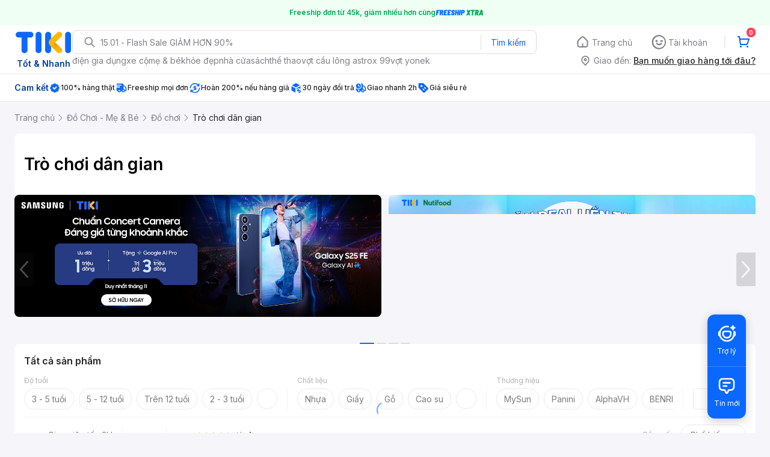

--- FILE ---
content_type: text/html; charset=utf-8
request_url: https://tiki.vn/tro-choi-dan-gian/c10537?src=tree
body_size: 117630
content:
<!DOCTYPE html><html class="no-js" lang="vi" prefix="og: http://ogp.me/ns#"><head><meta charSet="utf-8"/><meta name="viewport" content="width=device-width, initial-scale=1, maximum-scale=1.0, user-scalable=no"/><script defer="" src="https://cdn.jsdelivr.net/npm/@growthbook/growthbook/dist/bundles/index.js"></script><link rel="preload" href="https://salt.tikicdn.com/ts/tka/46/86/86/518591973fec5ddc143ed845b85e9a94.png" as="image" type="image/webp"/><title>Trò chơi dân gian - Di sản văn hóa quý báu của dân tộc | tiki.vn</title><meta property="og:title" content="Trò chơi dân gian - Di sản văn hóa quý báu của dân tộc | tiki.vn"/><meta property="og:description" content="Trò chơi dân gian - Di sản văn hóa quý báu của dân tộc. Cùng Tiki tìm hiểu về nguồn gốc, cách chơi và ý nghĩa của các trò chơi truyền thống.  "/><meta name="description" content="Trò chơi dân gian - Di sản văn hóa quý báu của dân tộc. Cùng Tiki tìm hiểu về nguồn gốc, cách chơi và ý nghĩa của các trò chơi truyền thống.  "/><link rel="canonical" href="https://tiki.vn/tro-choi-dan-gian/c10537"/><meta name="category" content="10537"/><meta name="next-head-count" content="10"/><meta charSet="utf-8"/><meta http-equiv="x-ua-compatible" content="ie=edge"/><meta name="referrer" content="no-referrer-when-downgrade"/><meta name="google-site-verification" content="7GHar_W5H0cxQxHnW2L1Y6cEIgumXq2ohefKmZXOzT8"/><meta name="dmca-site-verification" content="M1hpL243UXY4QXdrZVVlbzVQeFFqUT090"/><link href="https://frontend.tikicdn.com/_desktop-next/static/css/_sprite.css?v=20261154228B10cuq0ZM_yc4HaAhuau0" rel="stylesheet" type="text/css"/><link rel="icon" type="image/png" href="https://salt.tikicdn.com/ts/upload/29/ca/02/e39713d1b90405fd0d39b8fac676bb0d.png" sizes="48x48"/><link rel="icon" type="image/png" href="https://salt.tikicdn.com/ts/upload/9f/9b/d0/6ce302126e0a4d958a41d90fed1eb4f6.png" sizes="96x96"/><link rel="preconnect" href="https://connect.facebook.net"/><link rel="preconnect" href="https://www.google-analytics.com"/><link rel="preconnect" href="https://fonts.googleapis.com"/><link rel="preconnect" href="https://fonts.gstatic.com"/><link rel="preconnect" href="https://salt.tikicdn.com"/><link rel="preconnect" href="https://frontend.tikicdn.com/_desktop-next"/><link rel="dns-prefetch" href="https://api.tiki.vn/"/><link rel="dns-prefetch" href="https://trackity.tiki.vn/"/><link rel="dns-prefetch" href="https://time.tiki.vn/"/><link rel="dns-prefetch" href="https://frontend.tikicdn.com/_desktop-next"/><link rel="dns-prefetch" href="https://salt.tikicdn.com/"/><link rel="dns-prefetch" data-href="https://fonts.googleapis.com/"/><link rel="dns-prefetch" href="https://fonts.gstatic.com/"/><link rel="manifest" href="/manifest.json?v=1"/><meta name="theme-color" content="#1A94FF"/><style></style>
                <link
                  rel="preload"
                  href="https://fonts.googleapis.com/css2?family=Inter:wght@300;400;500;600&display=swap"
                  as="style"
                  onload="this.onload=null;this.rel='stylesheet'"
                />
              <style></style><style>html {
            font-family: Inter,Arial,sans-serif;
            font-size: 14px;
            background-color: #efefef;
          }</style><script>
              !function(){if('PerformanceLongTaskTiming' in window){var g=window.__tti={e:[]};
              g.o=new PerformanceObserver(function(l){g.e=g.e.concat(l.getEntries())});
              g.o.observe({entryTypes:['longtask']})}}();
            </script><noscript data-n-css=""></noscript><script defer="" nomodule="" src="https://frontend.tikicdn.com/_desktop-next/_next/static/chunks/polyfills-c67a75d1b6f99dc8.js"></script><script defer="" src="https://frontend.tikicdn.com/_desktop-next/_next/static/chunks/fa5f8105-d8a332b5108a2355.js"></script><script defer="" src="https://frontend.tikicdn.com/_desktop-next/_next/static/chunks/72401-661a5bc6af496c7e.js"></script><script defer="" src="https://frontend.tikicdn.com/_desktop-next/_next/static/chunks/41956-1880066637a51093.js"></script><script defer="" src="https://frontend.tikicdn.com/_desktop-next/_next/static/chunks/comp.HeaderRevamp.70712a18c8183671.js"></script><script defer="" src="https://frontend.tikicdn.com/_desktop-next/_next/static/chunks/comp.UniversalFreeShipPlus.e8bbdbabe36252db.js"></script><script defer="" src="https://frontend.tikicdn.com/_desktop-next/_next/static/chunks/comp.ListingAdWidget.TopCateWidget.c8078f94e7c5f881.js"></script><script defer="" src="https://frontend.tikicdn.com/_desktop-next/_next/static/chunks/comp.AdWidgetV2.CateTopBanner.b27a1eab622d25a8.js"></script><script defer="" src="https://frontend.tikicdn.com/_desktop-next/_next/static/chunks/comp.AdWidgetV2.ListingFooterBanner.d9e9bd4fe9184e6f.js"></script><script defer="" src="https://frontend.tikicdn.com/_desktop-next/_next/static/chunks/64433-18fe8a62b354943d.js"></script><script defer="" src="https://frontend.tikicdn.com/_desktop-next/_next/static/chunks/10688-7aecf1dd399ab9a7.js"></script><script defer="" src="https://frontend.tikicdn.com/_desktop-next/_next/static/chunks/comp.Footer.b95ff5da20c8c04a.js"></script><script src="https://frontend.tikicdn.com/_desktop-next/_next/static/chunks/webpack-e6e9a44053ba699f.js" defer=""></script><script src="https://frontend.tikicdn.com/_desktop-next/_next/static/chunks/framework-f55d27442d8ef3a2.js" defer=""></script><script src="https://frontend.tikicdn.com/_desktop-next/_next/static/chunks/main-8ebb3e81abec70d6.js" defer=""></script><script src="https://frontend.tikicdn.com/_desktop-next/_next/static/chunks/pages/_app-bd347dd196155f49.js" defer=""></script><script src="https://frontend.tikicdn.com/_desktop-next/_next/static/chunks/2465ece5-b56236dcb8151492.js" defer=""></script><script src="https://frontend.tikicdn.com/_desktop-next/_next/static/chunks/97329-0f4c051e13abe854.js" defer=""></script><script src="https://frontend.tikicdn.com/_desktop-next/_next/static/chunks/35301-a771cc29b0a41887.js" defer=""></script><script src="https://frontend.tikicdn.com/_desktop-next/_next/static/chunks/42221-9ec7ddd2a95ec94e.js" defer=""></script><script src="https://frontend.tikicdn.com/_desktop-next/_next/static/chunks/94960-901e256a733f5667.js" defer=""></script><script src="https://frontend.tikicdn.com/_desktop-next/_next/static/chunks/2619-8cad6a8a3b7cbe58.js" defer=""></script><script src="https://frontend.tikicdn.com/_desktop-next/_next/static/chunks/10086-5d56d18d05e20a7a.js" defer=""></script><script src="https://frontend.tikicdn.com/_desktop-next/_next/static/chunks/41905-98528449d453b5b4.js" defer=""></script><script src="https://frontend.tikicdn.com/_desktop-next/_next/static/chunks/67493-74d5b502cfe0de99.js" defer=""></script><script src="https://frontend.tikicdn.com/_desktop-next/_next/static/chunks/39943-f3e036c327c92c2c.js" defer=""></script><script src="https://frontend.tikicdn.com/_desktop-next/_next/static/chunks/4483-f4b589e4d2dcec7b.js" defer=""></script><script src="https://frontend.tikicdn.com/_desktop-next/_next/static/chunks/comp.TopRelevantSEOProduct-8cc6b31af2e1ea36.js" defer=""></script><script src="https://frontend.tikicdn.com/_desktop-next/_next/static/chunks/pages/Catalog/Category-454d31f963ddf4c6.js" defer=""></script><script src="https://frontend.tikicdn.com/_desktop-next/_next/static/MNkMfyFaI4PNlZDFHc8QK/_buildManifest.js" defer=""></script><script src="https://frontend.tikicdn.com/_desktop-next/_next/static/MNkMfyFaI4PNlZDFHc8QK/_ssgManifest.js" defer=""></script><style data-styled="" data-styled-version="5.3.6">html{line-height:1.15;-webkit-text-size-adjust:100%;}/*!sc*/
body{margin:0;}/*!sc*/
main{display:block;}/*!sc*/
h1{font-size:2em;margin:0.67em 0;}/*!sc*/
hr{box-sizing:content-box;height:0;overflow:visible;}/*!sc*/
pre{font-family:monospace,monospace;font-size:1em;}/*!sc*/
a{background-color:transparent;}/*!sc*/
abbr[title]{border-bottom:none;-webkit-text-decoration:underline;text-decoration:underline;-webkit-text-decoration:underline dotted;text-decoration:underline dotted;}/*!sc*/
b,strong{font-weight:bolder;}/*!sc*/
code,kbd,samp{font-family:monospace,monospace;font-size:1em;}/*!sc*/
small{font-size:80%;}/*!sc*/
sub,sup{font-size:75%;line-height:0;position:relative;vertical-align:baseline;}/*!sc*/
sub{bottom:-0.25em;}/*!sc*/
sup{top:-0.5em;}/*!sc*/
img{border-style:none;}/*!sc*/
button,input,optgroup,select,textarea{font-family:inherit;font-size:100%;line-height:1.15;margin:0;}/*!sc*/
button,input{overflow:visible;}/*!sc*/
button,select{text-transform:none;}/*!sc*/
button,[type="button"],[type="reset"],[type="submit"]{-webkit-appearance:button;}/*!sc*/
button::-moz-focus-inner,[type="button"]::-moz-focus-inner,[type="reset"]::-moz-focus-inner,[type="submit"]::-moz-focus-inner{border-style:none;padding:0;}/*!sc*/
button:-moz-focusring,[type="button"]:-moz-focusring,[type="reset"]:-moz-focusring,[type="submit"]:-moz-focusring{outline:1px dotted ButtonText;}/*!sc*/
fieldset{padding:0.35em 0.75em 0.625em;}/*!sc*/
legend{box-sizing:border-box;color:inherit;display:table;max-width:100%;padding:0;white-space:normal;}/*!sc*/
progress{vertical-align:baseline;}/*!sc*/
textarea{overflow:auto;}/*!sc*/
[type="checkbox"],[type="radio"]{box-sizing:border-box;padding:0;}/*!sc*/
[type="number"]::-webkit-inner-spin-button,[type="number"]::-webkit-outer-spin-button{height:auto;}/*!sc*/
[type="search"]{-webkit-appearance:textfield;outline-offset:-2px;}/*!sc*/
[type="search"]::-webkit-search-decoration{-webkit-appearance:none;}/*!sc*/
::-webkit-file-upload-button{-webkit-appearance:button;font:inherit;}/*!sc*/
details{display:block;}/*!sc*/
summary{display:list-item;}/*!sc*/
template{display:none;}/*!sc*/
[hidden]{display:none;}/*!sc*/
data-styled.g1[id="sc-global-ecVvVt1"]{content:"sc-global-ecVvVt1,"}/*!sc*/
*,*:before,*:after{box-sizing:border-box;}/*!sc*/
body{overflow-x:hidden;}/*!sc*/
img{max-width:100%;}/*!sc*/
#snack-bar{position:fixed;right:20px;bottom:20px;}/*!sc*/
#snack-bar > div{margin-top:12px;}/*!sc*/
data-styled.g2[id="sc-global-bJrvcH1"]{content:"sc-global-bJrvcH1,"}/*!sc*/
.slick-slider{position:relative;display:block;box-sizing:border-box;-webkit-touch-callout:none;-webkit-user-select:none;-khtml-user-select:none;-moz-user-select:none;-ms-user-select:none;-webkit-user-select:none;-moz-user-select:none;-ms-user-select:none;user-select:none;-ms-touch-action:pan-y;touch-action:pan-y;-webkit-tap-highlight-color:transparent;}/*!sc*/
.slick-list{position:relative;overflow:hidden;display:block;margin:0;padding:0;}/*!sc*/
.slick-list:focus{outline:none;}/*!sc*/
.slick-list.dragging{cursor:pointer;cursor:hand;}/*!sc*/
.slick-slider .slick-track,.slick-slider .slick-list{-webkit-transform:translate3d(0,0,0);-moz-transform:translate3d(0,0,0);-ms-transform:translate3d(0,0,0);-o-transform:translate3d(0,0,0);-webkit-transform:translate3d(0,0,0);-ms-transform:translate3d(0,0,0);transform:translate3d(0,0,0);}/*!sc*/
.slick-track{position:relative;left:0;top:0;display:block;margin-left:auto;margin-right:auto;}/*!sc*/
.slick-track:before,.slick-track:after{content:"";display:table;}/*!sc*/
.slick-track:after{clear:both;}/*!sc*/
.slick-loading .slick-track{visibility:hidden;}/*!sc*/
.slick-slide{float:left;height:100%;min-height:1px;display:none;}/*!sc*/
[dir="rtl"] .slick-slide{float:right;}/*!sc*/
.slick-slide img{display:block;}/*!sc*/
.slick-slide.slick-loading img{display:none;}/*!sc*/
.slick-slide.dragging img{pointer-events:none;}/*!sc*/
.slick-initialized .slick-slide{display:block;}/*!sc*/
.slick-loading .slick-slide{visibility:hidden;}/*!sc*/
.slick-vertical .slick-slide{display:block;height:auto;border:1px solid transparent;}/*!sc*/
.slick-arrow.slick-hidden{display:none;}/*!sc*/
data-styled.g3[id="sc-global-krpLAP1"]{content:"sc-global-krpLAP1,"}/*!sc*/
.server-loading{position:fixed;top:0;bottom:0;right:0;left:0;background:white;z-index:999999;}/*!sc*/
html{background-color:#F5F5FA;}/*!sc*/
html.async-hide body{opacity:0 !important;}/*!sc*/
a{color:#0B74E5;-webkit-text-decoration:none;text-decoration:none;}/*!sc*/
a:hover{opacity:0.95;}/*!sc*/
p{margin:0 0 10px 0;}/*!sc*/
b,strong{font-weight:500;}/*!sc*/
.icon{display:inline-block;vertical-align:middle;background-repeat:no-repeat;background-position:0 0;}/*!sc*/
.icon.tikinow-15{width:53px;height:15px;background-image:url(https://frontend.tikicdn.com/_desktop-next/static/img/icons/tikinow/tiki-now-15.png);background-size:53px 15px;}/*!sc*/
@media (-webkit-min-device-pixel-ratio:1.5),(-webkit-min-device-pixel-ratio:2),(min-resolution:192dpi){.icon.tikinow-15{background-image:url(https://frontend.tikicdn.com/_desktop-next/static/img/icons/tikinow/tiki-now-15@2x.png);}}/*!sc*/
.icon.tikinow-26{width:91px;height:26px;background-image:url(https://frontend.tikicdn.com/_desktop-next/static/img/icons/tikinow/tiki-now-26.png);background-size:91px 26px;}/*!sc*/
@media (-webkit-min-device-pixel-ratio:1.5),(-webkit-min-device-pixel-ratio:2),(min-resolution:192dpi){.icon.tikinow-26{background-image:url(https://frontend.tikicdn.com/_desktop-next/static/img/icons/tikinow/tiki-now-26@2x.png);}}/*!sc*/
.icon.thumb-up{width:17px;height:17px;background-image:url(https://frontend.tikicdn.com/_desktop-next/static/img/icons/thumb-up.png);background-size:17px 17px;}/*!sc*/
@media (-webkit-min-device-pixel-ratio:1.5),(-webkit-min-device-pixel-ratio:2),(min-resolution:192dpi){.icon.thumb-up{background-image:url(https://frontend.tikicdn.com/_desktop-next/static/img/icons/thumb-up@2x.png);}}/*!sc*/
.icon.thumb-up-3x{width:17px;height:17px;background-image:url(https://frontend.tikicdn.com/_desktop-next/static/img/icons/thumb-up-2@3x.png);background-size:17px 17px;}/*!sc*/
.icon.reply-arrow{width:19px;height:16px;background-image:url(https://frontend.tikicdn.com/_desktop-next/static/img/icons/reply-arrow.png);background-size:19px 16px;}/*!sc*/
@media (-webkit-min-device-pixel-ratio:1.5),(-webkit-min-device-pixel-ratio:2),(min-resolution:192dpi){.icon.reply-arrow{background-image:url(https://frontend.tikicdn.com/_desktop-next/static/img/icons/reply-arrow@2x.png);}}/*!sc*/
.icon.guarantee{width:16px;height:16px;background-image:url(https://frontend.tikicdn.com/_desktop-next/static/img/icons/guarantee.png);background-size:16px 16px;}/*!sc*/
@media (-webkit-min-device-pixel-ratio:1.5),(-webkit-min-device-pixel-ratio:2),(min-resolution:192dpi){.icon.guarantee{background-image:url(https://frontend.tikicdn.com/_desktop-next/static/img/icons/guarantee@2x.png);}}/*!sc*/
.icon.flag-2x{width:14px;height:16px;background-image:url(https://frontend.tikicdn.com/_desktop-next/static/img/icons/flag@2x.png);background-size:14px 16px;}/*!sc*/
.icon.warning-svg{width:16px;height:17px;background-image:url(https://frontend.tikicdn.com/_desktop-next/static/img/icons/warning.svg);background-size:16px 17px;}/*!sc*/
.icon.prize{width:23px;height:24px;background-image:url(https://frontend.tikicdn.com/_desktop-next/static/img/icons/prize.png);background-size:23px 24px;}/*!sc*/
@media (-webkit-min-device-pixel-ratio:1.5),(-webkit-min-device-pixel-ratio:2),(min-resolution:192dpi){.icon.prize{background-image:url(https://frontend.tikicdn.com/_desktop-next/static/img/icons/prize@2x.png);}}/*!sc*/
.tikicon.icon-bound{width:16px;height:16px;background-image:url(https://frontend.tikicdn.com/_desktop-next/static/img/icons/bound.png);background-size:16px 16px;}/*!sc*/
@media (-webkit-min-device-pixel-ratio:1.5),(-webkit-min-device-pixel-ratio:2),(min-resolution:192dpi){.tikicon.icon-bound{background-image:url(https://frontend.tikicdn.com/_desktop-next/static/img/icons/bound@2x.png);}}/*!sc*/
.fade-loading-animated{-webkit-animation-name:fadeLoading;animation-name:fadeLoading;-webkit-animation-duration:2s;animation-duration:2s;-webkit-animation-iteration-count:infinite;animation-iteration-count:infinite;-webkit-animation-timing-function:linear;animation-timing-function:linear;}/*!sc*/
@-webkit-keyframes fadeLoading{0%{opacity:1;}50%{opacity:0.3;}100%{opacity:1;}}/*!sc*/
@keyframes fadeLoading{0%{opacity:1;}50%{opacity:0.3;}100%{opacity:1;}}/*!sc*/
@-webkit-keyframes swing{0%{-webkit-transform:rotate(0deg);-ms-transform:rotate(0deg);transform:rotate(0deg);}50%{-webkit-transform:rotate(20deg);-ms-transform:rotate(20deg);transform:rotate(20deg);}100%{-webkit-transform:rotate(0deg);-ms-transform:rotate(0deg);transform:rotate(0deg);}}/*!sc*/
@keyframes swing{0%{-webkit-transform:rotate(0deg);-ms-transform:rotate(0deg);transform:rotate(0deg);}50%{-webkit-transform:rotate(20deg);-ms-transform:rotate(20deg);transform:rotate(20deg);}100%{-webkit-transform:rotate(0deg);-ms-transform:rotate(0deg);transform:rotate(0deg);}}/*!sc*/
data-styled.g4[id="sc-global-hkrGOO1"]{content:"sc-global-hkrGOO1,"}/*!sc*/
.fvWcVx{object-fit:contain;display:block;width:100%;height:100%;display:block;}/*!sc*/
data-styled.g11[id="sc-7bce5df0-0"]{content:"fvWcVx,"}/*!sc*/
.jfMKyG{position:relative;display:-webkit-box;display:-webkit-flex;display:-ms-flexbox;display:flex;z-index:1;display:-webkit-box;display:-webkit-flex;display:-ms-flexbox;display:flex;-webkit-flex-direction:row;-ms-flex-direction:row;flex-direction:row;-webkit-box-pack:center;-webkit-justify-content:center;-ms-flex-pack:center;justify-content:center;-webkit-align-items:center;-webkit-box-align:center;-ms-flex-align:center;align-items:center;padding:12px 16px;gap:4px;background:white;}/*!sc*/
.jfMKyG p{margin:0;}/*!sc*/
.jfMKyG a{display:-webkit-box;display:-webkit-flex;display:-ms-flexbox;display:flex;-webkit-box-pack:center;-webkit-justify-content:center;-ms-flex-pack:center;justify-content:center;-webkit-align-items:center;-webkit-box-align:center;-ms-flex-align:center;align-items:center;color:initial;gap:4px;}/*!sc*/
data-styled.g24[id="sc-dde698d1-0"]{content:"jfMKyG,"}/*!sc*/
.cGVtRR{font-size:12px;font-weight:600;line-height:150%;padding-left:4px;}/*!sc*/
data-styled.g25[id="sc-dde698d1-1"]{content:"cGVtRR,"}/*!sc*/
.ldcZGa{object-fit:contain;display:block;}/*!sc*/
data-styled.g38[id="sc-82b4dcf2-0"]{content:"ldcZGa,"}/*!sc*/
.edZgU{width:1280px;padding-left:24px;padding-right:24px;margin-right:auto;margin-left:auto;}/*!sc*/
@media only screen and (min-width:1440px){.edZgU{width:1440px;}}/*!sc*/
data-styled.g46[id="sc-9b2f7535-0"]{content:"edZgU,"}/*!sc*/
.eTnNSC{width:1270px;padding-left:15px;padding-right:15px;margin-right:auto;margin-left:auto;}/*!sc*/
data-styled.g154[id="sc-6d96a9af-0"]{content:"eTnNSC,"}/*!sc*/
.dVnCth{margin-top:16px;font-size:12px;line-height:16px;font-weight:normal;color:#808089;background-color:white;}/*!sc*/
.dVnCth.listing-revamp{width:1138px;border-radius:8px;margin-bottom:16px;}/*!sc*/
@media only screen and (max-width:1439px){.dVnCth.listing-revamp{width:978px;}}/*!sc*/
@media only screen and (min-width:1440px){.dVnCth.listing-revamp{width:1138px;}}/*!sc*/
.dVnCth.listing-revamp .block{width:auto !important;}/*!sc*/
.dVnCth.listing-revamp .block.payment-information{width:200px !important;}/*!sc*/
.dVnCth.listing-revamp .flex{width:auto !important;}/*!sc*/
.dVnCth.listing-revamp .separator{width:auto;margin-left:16px;margin-right:16px;}/*!sc*/
.dVnCth p{font-size:12px;line-height:16px;color:#808089;margin-bottom:12px;margin-top:0px;}/*!sc*/
.dVnCth .title-text{font-size:16px;line-height:24px;font-weight:500;color:#38383d;margin-bottom:12px;margin-top:0px;}/*!sc*/
.dVnCth .small-text{display:block;margin-bottom:8px;color:#808089;}/*!sc*/
.dVnCth a:hover{-webkit-text-decoration:underline;text-decoration:underline;}/*!sc*/
data-styled.g184[id="sc-4ce82f3c-0"]{content:"dVnCth,"}/*!sc*/
.chWRSJ{padding:16px 0;}/*!sc*/
.chWRSJ .block{width:226px;}/*!sc*/
.chWRSJ .block .store-title{margin-top:24px;}/*!sc*/
.chWRSJ .block .icon{display:inline-block;margin-right:8px;margin-bottom:8px;vertical-align:middle;width:32px;height:32px;}/*!sc*/
.chWRSJ .block .icon.vnpay > svg{width:32px;height:32px;}/*!sc*/
.chWRSJ .flex{width:226px;display:-webkit-box;display:-webkit-flex;display:-ms-flexbox;display:flex;-webkit-align-items:center;-webkit-box-align:center;-ms-flex-align:center;align-items:center;-webkit-flex-wrap:wrap;-ms-flex-wrap:wrap;flex-wrap:wrap;gap:8px;}/*!sc*/
.chWRSJ .hotline{margin-bottom:8px;}/*!sc*/
.chWRSJ .hotline a{color:#38383D;font-weight:500;}/*!sc*/
.chWRSJ .security{margin-bottom:8px;color:#808089;font-size:12px;font-weight:400;}/*!sc*/
.chWRSJ .security a{color:#808089;}/*!sc*/
data-styled.g185[id="sc-4ce82f3c-1"]{content:"chWRSJ,"}/*!sc*/
.eSPDgm{padding:16px 0;background-color:#ffffff;}/*!sc*/
.eSPDgm .address{display:-webkit-box;display:-webkit-flex;display:-ms-flexbox;display:flex;-webkit-align-items:center;-webkit-box-align:center;-ms-flex-align:center;align-items:center;}/*!sc*/
data-styled.g186[id="sc-4ce82f3c-2"]{content:"eSPDgm,"}/*!sc*/
.exPqAC{content:' ';height:1px;background-color:#EBEBF0;width:1240px;margin-right:auto;margin-left:auto;}/*!sc*/
data-styled.g187[id="sc-4ce82f3c-3"]{content:"exPqAC,"}/*!sc*/
.aMfcf{font-size:16px;line-height:24px;font-weight:500;color:#38383D;margin-bottom:12px;margin-top:0px;}/*!sc*/
data-styled.g188[id="sc-4ce82f3c-4"]{content:"aMfcf,"}/*!sc*/
.bstmqn{font-size:14px;line-height:20px;font-weight:500;color:#38383D;margin-bottom:4px;margin-top:0px;}/*!sc*/
data-styled.g189[id="sc-4ce82f3c-5"]{content:"bstmqn,"}/*!sc*/
.hrWWOH{padding:16px 0px 0px;}/*!sc*/
data-styled.g190[id="sc-8ba33404-0"]{content:"hrWWOH,"}/*!sc*/
.kGhQDb{margin-bottom:16px;}/*!sc*/
.kGhQDb a{color:#808089;}/*!sc*/
.kGhQDb p{margin:0px;}/*!sc*/
data-styled.g191[id="sc-8ba33404-1"]{content:"kGhQDb,"}/*!sc*/
.kzdfAZ{display:grid;grid-template-columns:repeat(5,1fr);grid-column-gap:20px;}/*!sc*/
data-styled.g192[id="sc-8ba33404-2"]{content:"kzdfAZ,"}/*!sc*/
.iyhWqm{padding:16px 0px 0px;}/*!sc*/
data-styled.g194[id="sc-4e2e5de4-0"]{content:"iyhWqm,"}/*!sc*/
.bdFUBm{margin-bottom:16px;}/*!sc*/
.bdFUBm a{color:#808089;}/*!sc*/
.bdFUBm p{margin:0px;}/*!sc*/
data-styled.g195[id="sc-4e2e5de4-1"]{content:"bdFUBm,"}/*!sc*/
.gRFRMW{display:-webkit-box;display:-webkit-flex;display:-ms-flexbox;display:flex;-webkit-align-items:flex-center;-webkit-box-align:flex-center;-ms-flex-align:flex-center;align-items:flex-center;-webkit-flex-direction:column;-ms-flex-direction:column;flex-direction:column;-webkit-align-self:center;-ms-flex-item-align:center;align-self:center;}/*!sc*/
.gRFRMW .tiki-logo{display:-webkit-box;display:-webkit-flex;display:-ms-flexbox;display:flex;-webkit-align-items:flex-center;-webkit-box-align:flex-center;-ms-flex-align:flex-center;align-items:flex-center;-webkit-flex-direction:column;-ms-flex-direction:column;flex-direction:column;}/*!sc*/
.gRFRMW .tiki-logo > span{font-size:14px;color:#003ea1;margin-top:8px;font-weight:600;text-align:center;}/*!sc*/
data-styled.g197[id="sc-3258bf05-0"]{content:"gRFRMW,"}/*!sc*/
.cYLtAT{-webkit-flex:1;-ms-flex:1;flex:1;}/*!sc*/
data-styled.g198[id="sc-dec0a11d-0"]{content:"cYLtAT,"}/*!sc*/
.cfhkdd{width:100%;display:-webkit-box;display:-webkit-flex;display:-ms-flexbox;display:flex;position:relative;border:1px solid #DDDDE3;border-radius:8px;-webkit-align-items:center;-webkit-box-align:center;-ms-flex-align:center;align-items:center;}/*!sc*/
.cfhkdd .icon-search{width:20px;height:20px;margin:0 0 0 18px;}/*!sc*/
data-styled.g199[id="sc-dec0a11d-1"]{content:"cfhkdd,"}/*!sc*/
.lgENLJ{border:0px;padding:0 8px;font-weight:400;font-size:14px;line-height:150%;border-top-left-radius:8px;border-bottom-left-radius:8px;-webkit-flex:1;-ms-flex:1;flex:1;outline:none;}/*!sc*/
.lgENLJ::-webkit-input-placeholder{color:#808089;font-size:14px;}/*!sc*/
.lgENLJ::-moz-placeholder{color:#808089;font-size:14px;}/*!sc*/
.lgENLJ:-ms-input-placeholder{color:#808089;font-size:14px;}/*!sc*/
.lgENLJ::placeholder{color:#808089;font-size:14px;}/*!sc*/
data-styled.g200[id="sc-dec0a11d-2"]{content:"lgENLJ,"}/*!sc*/
.agnbj{cursor:pointer;border:0px;width:92px;height:38px;padding:4px;border-radius:0 8px 8px 0;background:transparent;color:#0A68FF;font-weight:400;font-size:14px;line-height:150%;outline:none;display:-webkit-box;display:-webkit-flex;display:-ms-flexbox;display:flex;-webkit-align-items:center;-webkit-box-align:center;-ms-flex-align:center;align-items:center;-webkit-box-pack:center;-webkit-justify-content:center;-ms-flex-pack:center;justify-content:center;position:relative;}/*!sc*/
.agnbj:before{content:'';display:block;position:absolute;border-left:1px solid #DDDDE3;height:24px;left:0;top:8px;}/*!sc*/
.agnbj:hover{background-color:rgba(10,104,255,0.2);}/*!sc*/
.agnbj:active{background-color:rgba(10,104,255,0.4);}/*!sc*/
data-styled.g201[id="sc-dec0a11d-3"]{content:"agnbj,"}/*!sc*/
.rZetm{position:relative;display:block;}/*!sc*/
.rZetm:hover{opacity:1;}/*!sc*/
data-styled.g217[id="sc-7d80e456-14"]{content:"rZetm,"}/*!sc*/
.dCdTIg{display:-webkit-box;display:-webkit-flex;display:-ms-flexbox;display:flex;-webkit-align-items:center;-webkit-box-align:center;-ms-flex-align:center;align-items:center;-webkit-box-pack:end;-webkit-justify-content:flex-end;-ms-flex-pack:end;justify-content:flex-end;margin-left:48px;}/*!sc*/
.dCdTIg .profile-icon{width:32px;height:32px;margin-right:8px;border-radius:2px;}/*!sc*/
.dCdTIg .arrowIcon{width:16px;height:16px;}/*!sc*/
.dCdTIg .cart-wrapper{position:relative;display:-webkit-box;display:-webkit-flex;display:-ms-flexbox;display:flex;width:40px;height:40px;-webkit-align-items:center;-webkit-box-align:center;-ms-flex-align:center;align-items:center;-webkit-box-pack:center;-webkit-justify-content:center;-ms-flex-pack:center;justify-content:center;}/*!sc*/
.dCdTIg .cart-wrapper .cart-icon{margin-right:0;border-radius:unset;}/*!sc*/
.dCdTIg .cart-wrapper .cart-text{color:#ffffff;font-weight:500;white-space:nowrap;font-size:13px;line-height:20px;}/*!sc*/
data-styled.g218[id="sc-7d80e456-15"]{content:"dCdTIg,"}/*!sc*/
.PXkZT{color:#ffffff;background:#FF424F;height:16px;right:0;top:-4px;border-radius:8px;display:inline-block;text-align:center;font-weight:700;font-size:10px;line-height:150%;position:absolute;padding:0.5px 4px;}/*!sc*/
data-styled.g219[id="sc-7d80e456-16"]{content:"PXkZT,"}/*!sc*/
.gVBJYa{display:-webkit-box;display:-webkit-flex;display:-ms-flexbox;display:flex;-webkit-align-items:center;-webkit-box-align:center;-ms-flex-align:center;align-items:center;-webkit-box-pack:center;-webkit-justify-content:center;-ms-flex-pack:center;justify-content:center;padding:8px 16px;cursor:pointer;position:relative;border-radius:8px;position:relative;}/*!sc*/
.gVBJYa:hover{background-color:rgba(39,39,42,0.12);}/*!sc*/
.gVBJYa:active{background-color:rgba(39,39,42,0.24);}/*!sc*/
.gVBJYa .menu-item-icon{width:24px;height:24px;margin-right:4px;border-radius:50%;}/*!sc*/
.gVBJYa a,.gVBJYa > span{font-weight:400;font-size:14px;line-height:150%;color:#808089;}/*!sc*/
.gVBJYa:hover .toggler{display:block;}/*!sc*/
.gVBJYa .tikivip-badge{position:absolute;top:0;left:15px;}/*!sc*/
.jQEjdB{display:-webkit-box;display:-webkit-flex;display:-ms-flexbox;display:flex;-webkit-align-items:center;-webkit-box-align:center;-ms-flex-align:center;align-items:center;-webkit-box-pack:center;-webkit-justify-content:center;-ms-flex-pack:center;justify-content:center;padding:8px 16px;cursor:pointer;position:relative;border-radius:8px;position:relative;}/*!sc*/
.jQEjdB:hover{background-color:rgba(0,96,255,0.12);}/*!sc*/
.jQEjdB:active{background-color:rgba(0,96,255,0.24);}/*!sc*/
.jQEjdB .menu-item-icon{width:24px;height:24px;margin-right:4px;border-radius:50%;}/*!sc*/
.jQEjdB a,.jQEjdB > span{font-weight:500;font-size:14px;line-height:150%;color:#0A68FF;}/*!sc*/
.jQEjdB:hover .toggler{display:block;}/*!sc*/
.jQEjdB .tikivip-badge{position:absolute;top:0;left:15px;}/*!sc*/
data-styled.g228[id="sc-7d80e456-25"]{content:"gVBJYa,jQEjdB,"}/*!sc*/
.ikCtXe{padding:0 !important;margin-left:24px;position:relative;}/*!sc*/
.ikCtXe:before{content:'';display:block;height:20px;position:absolute;left:-12px;border:1px solid #EBEBF0;}/*!sc*/
data-styled.g229[id="sc-7d80e456-26"]{content:"ikCtXe,"}/*!sc*/
.gypTeU{display:-webkit-box;display:-webkit-flex;display:-ms-flexbox;display:flex;padding:16px 0 10px 0;height:auto;position:relative;z-index:2;-webkit-align-items:center;-webkit-box-align:center;-ms-flex-align:center;align-items:center;padding:0;}/*!sc*/
.gypTeU .logo-menu{margin-right:48px;-webkit-flex-basis:unset;-ms-flex-preferred-size:unset;flex-basis:unset;}/*!sc*/
data-styled.g233[id="sc-ee984840-0"]{content:"gypTeU,"}/*!sc*/
.hqCsjg{display:-webkit-box;display:-webkit-flex;display:-ms-flexbox;display:flex;-webkit-flex:1;-ms-flex:1;flex:1;-webkit-align-items:center;-webkit-box-align:center;-ms-flex-align:center;align-items:center;}/*!sc*/
data-styled.g234[id="sc-ee984840-1"]{content:"hqCsjg,"}/*!sc*/
.rgsXe{position:relative;background:#ffffff;padding:8px 0;z-index:999;}/*!sc*/
.rgsXe.main-header-sticky{left:0;position:fixed;top:0;width:100%;}/*!sc*/
.rgsXe *{-webkit-letter-spacing:normal;-moz-letter-spacing:normal;-ms-letter-spacing:normal;letter-spacing:normal;}/*!sc*/
data-styled.g236[id="sc-f862d3ea-1"]{content:"rgsXe,"}/*!sc*/
.bbUcuP{display:-webkit-box;display:-webkit-flex;display:-ms-flexbox;display:flex;height:24px;width:712px;-webkit-align-items:flex-start;-webkit-box-align:flex-start;-ms-flex-align:flex-start;align-items:flex-start;-webkit-flex-wrap:wrap;-ms-flex-wrap:wrap;flex-wrap:wrap;overflow:hidden;gap:12px;}/*!sc*/
@media only screen and (min-width:1440px){.bbUcuP{width:820px;}}/*!sc*/
.bbUcuP a{display:block;font-weight:400;font-size:14px;line-height:150%;color:#808089;white-space:nowrap;}/*!sc*/
data-styled.g239[id="sc-7ad7c877-1"]{content:"bbUcuP,"}/*!sc*/
.fKRaGb{margin-bottom:3px;max-width:348px;-webkit-flex:0 0 348px;-ms-flex:0 0 348px;flex:0 0 348px;}/*!sc*/
.fKRaGb .delivery-zone__heading{display:-webkit-box;display:-webkit-flex;display:-ms-flexbox;display:flex;-webkit-align-items:center;-webkit-box-align:center;-ms-flex-align:center;align-items:center;cursor:pointer;-webkit-box-pack:end;-webkit-justify-content:flex-end;-ms-flex-pack:end;justify-content:flex-end;}/*!sc*/
.fKRaGb .delivery-zone__heading img{width:20px;height:20px;margin-right:4px;}/*!sc*/
.fKRaGb .delivery-zone__heading > h4{margin:0px;display:block;color:#808089;font-weight:400;font-size:14px;line-height:150%;padding-right:4px;white-space:nowrap;}/*!sc*/
.fKRaGb .delivery-zone__heading .address{-webkit-text-decoration:underline;text-decoration:underline;font-weight:500;font-size:14px;line-height:150%;white-space:nowrap;overflow:hidden;text-overflow:ellipsis;color:#27272A;}/*!sc*/
data-styled.g240[id="sc-75644000-0"]{content:"fKRaGb,"}/*!sc*/
.dtcpAn{position:relative;display:-webkit-box;display:-webkit-flex;display:-ms-flexbox;display:flex;-webkit-box-pack:justify;-webkit-justify-content:space-between;-ms-flex-pack:justify;justify-content:space-between;z-index:1;}/*!sc*/
data-styled.g241[id="sc-39ee4e6f-0"]{content:"dtcpAn,"}/*!sc*/
.ljZvVE{display:-webkit-box;display:-webkit-flex;display:-ms-flexbox;display:flex;-webkit-flex-direction:column;-ms-flex-direction:column;flex-direction:column;-webkit-align-items:flex-start;-webkit-box-align:flex-start;-ms-flex-align:flex-start;align-items:flex-start;gap:8px;-webkit-flex:1 0 0;-ms-flex:1 0 0;flex:1 0 0;-webkit-align-items:stretch;-webkit-box-align:stretch;-ms-flex-align:stretch;align-items:stretch;}/*!sc*/
data-styled.g242[id="sc-b1e0edd7-0"]{content:"ljZvVE,"}/*!sc*/
.duXRBJ{display:-webkit-box;display:-webkit-flex;display:-ms-flexbox;display:flex;-webkit-align-items:flex-start;-webkit-box-align:flex-start;-ms-flex-align:flex-start;align-items:flex-start;gap:48px;-webkit-flex:1 0 0;-ms-flex:1 0 0;flex:1 0 0;}/*!sc*/
data-styled.g243[id="sc-b1e0edd7-1"]{content:"duXRBJ,"}/*!sc*/
.iujNlz{position:relative;display:-webkit-box;display:-webkit-flex;display:-ms-flexbox;display:flex;z-index:1;display:-webkit-box;display:-webkit-flex;display:-ms-flexbox;display:flex;-webkit-flex-direction:row;-ms-flex-direction:row;flex-direction:row;-webkit-align-items:center;-webkit-box-align:center;-ms-flex-align:center;align-items:center;gap:4px;background:white;border-width:1px 0px;border-style:solid;border-color:#EBEBF0;}/*!sc*/
.iujNlz p{margin:0;}/*!sc*/
data-styled.g244[id="sc-4a670bf7-0"]{content:"iujNlz,"}/*!sc*/
.llXUzV{width:1280px;padding-left:24px;padding-right:24px;padding-top:12px;padding-bottom:12px;margin-right:auto;margin-left:auto;display:-webkit-box;display:-webkit-flex;display:-ms-flexbox;display:flex;gap:12px;padding-inline:24px;-webkit-align-items:center;-webkit-box-align:center;-ms-flex-align:center;align-items:center;}/*!sc*/
@media only screen and (min-width:1440px){.llXUzV{width:1440px;}}/*!sc*/
data-styled.g245[id="sc-4a670bf7-1"]{content:"llXUzV,"}/*!sc*/
.hIAJdw{font-size:14px;font-weight:600;line-height:150%;white-space:nowrap;}/*!sc*/
data-styled.g246[id="sc-4a670bf7-2"]{content:"hIAJdw,"}/*!sc*/
.hPpiPH{color:#333333;font-size:20px;font-weight:400;line-height:32px;padding:8px 16px;text-transform:capitalize;display:-webkit-box;display:-webkit-flex;display:-ms-flexbox;display:flex;-webkit-box-pack:justify;-webkit-justify-content:space-between;-ms-flex-pack:justify;justify-content:space-between;-webkit-align-items:center;-webkit-box-align:center;-ms-flex-align:center;align-items:center;margin:0;}/*!sc*/
data-styled.g1054[id="sc-9ee36b14-0"]{content:"hPpiPH,"}/*!sc*/
.gbIXIu{position:relative;}/*!sc*/
data-styled.g1055[id="sc-d2fab66f-0"]{content:"gbIXIu,"}/*!sc*/
.fGYeXL .gradient{position:absolute;bottom:0px;left:0;width:100%;height:200px;background-image:linear-gradient(to bottom,rgba(255,255,255,0),rgba(255,255,255,1));}/*!sc*/
.fGYeXL .btn-more{cursor:pointer;display:block;width:100%;height:39px;margin:10px auto 0;color:#189eff;font-size:13px;font-weight:400;line-height:39px;text-align:center;}/*!sc*/
data-styled.g1056[id="sc-d2fab66f-1"]{content:"fGYeXL,"}/*!sc*/
.ksyRdN{display:-webkit-box;display:-webkit-flex;display:-ms-flexbox;display:flex;}/*!sc*/
.ksyRdN .group{margin-bottom:16px;border-radius:4px;background-color:#ffffff;width:100%;}/*!sc*/
.ksyRdN .group .content{width:100%;padding:0 16px 16px 16px;display:inline-block;color:#242424;text-align:justify;border-radius:4px;}/*!sc*/
.ksyRdN .group .content__column{display:-webkit-box;display:-webkit-flex;display:-ms-flexbox;display:flex;-webkit-box-pack:justify;-webkit-justify-content:space-between;-ms-flex-pack:justify;justify-content:space-between;}/*!sc*/
.ksyRdN .group .content__column > div{-webkit-flex:0 0 calc(50% - 15px);-ms-flex:0 0 calc(50% - 15px);flex:0 0 calc(50% - 15px);}/*!sc*/
.ksyRdN .group .content iframe{border:0;display:table;margin:auto;}/*!sc*/
.ksyRdN .group .content h5{margin-top:20px;margin-bottom:10px;font-size:20px;}/*!sc*/
.ksyRdN .group .content p{margin-top:5px;margin-bottom:12px;line-height:21px;}/*!sc*/
.ksyRdN .group .content img{display:block;max-width:100%;margin:0 auto;}/*!sc*/
.ksyRdN .group .content iframe{width:100%;}/*!sc*/
.ksyRdN .group .content table{width:100% !important;max-width:100%;border-collapse:collapse;border-spacing:0;line-height:21px;}/*!sc*/
.ksyRdN .group .content table tr{font-size:13px;border-bottom:0;}/*!sc*/
.ksyRdN .group .content table tr:nth-child(even){background-color:#fafafa;}/*!sc*/
.ksyRdN .group .content table tr td{padding:10px 15px;}/*!sc*/
.ksyRdN .group .content table tr td:first-child{width:220px;vertical-align:top;color:#4f4f4f;font-size:13px;font-weight:500;background:#efefef;}/*!sc*/
.ksyRdN .group .content table tr td:last-child{-webkit-flex:1;-ms-flex:1;flex:1;border-right:0;}/*!sc*/
.ksyRdN .group .content table tr td ul{margin:0;padding-left:20px;}/*!sc*/
.ksyRdN .group .content .view-more{position:relative;}/*!sc*/
.ksyRdN .group .content .view-more .gradient{position:absolute;top:-205px;left:0;width:100%;height:200px;background-image:linear-gradient(to bottom,transparent,#ffffff);}/*!sc*/
.ksyRdN .group .content .view-more p{margin-bottom:20px;}/*!sc*/
.ksyRdN .group .content .view-more .btn-more{cursor:pointer;display:block;width:229px;height:39px;margin:10px auto 0;color:#189eff;font-size:13px;font-weight:400;line-height:39px;text-align:center;border:1px solid #189eff;border-radius:4px;}/*!sc*/
.ksyRdN .group .content .view-more .btn-more:hover{color:#ffffff;background-color:#189eff;}/*!sc*/
data-styled.g1057[id="sc-ade376ba-0"]{content:"ksyRdN,"}/*!sc*/
.cfnons{display:grid;grid-template-columns:repeat(2,1fr);grid-gap:16px;}/*!sc*/
data-styled.g1060[id="sc-b118de6a-0"]{content:"cfnons,"}/*!sc*/
.fMrUyv{margin:16px 0;background-color:#ffffff;border-radius:4px;}/*!sc*/
.fMrUyv .loading{display:-webkit-box;display:-webkit-flex;display:-ms-flexbox;display:flex;padding:10px;background-color:#ffffff;border-radius:4px;}/*!sc*/
.fMrUyv .slider-container{background-color:#ffffff;border-radius:4px;overflow:hidden;min-height:293px;}/*!sc*/
.fMrUyv .slider-container .slick-slide{margin:0 4px;}/*!sc*/
.fMrUyv .slider-container .slick-list{margin:0 -4px;}/*!sc*/
data-styled.g1088[id="sc-9c7f2812-0"]{content:"fMrUyv,"}/*!sc*/
.hnXIPX{padding:16px;background-color:white;margin:16px 0;font-size:14px;line-height:21px;}/*!sc*/
.hnXIPX h2{margin-top:0;margin-bottom:16px;font-size:20px;font-weight:400;color:#333;}/*!sc*/
.hnXIPX ol{padding-left:32px;color:#333;}/*!sc*/
.hnXIPX li{margin-bottom:10px;}/*!sc*/
.hnXIPX a{display:-webkit-box;display:-webkit-flex;display:-ms-flexbox;display:flex;-webkit-box-pack:justify;-webkit-justify-content:space-between;-ms-flex-pack:justify;justify-content:space-between;-webkit-align-items:center;-webkit-box-align:center;-ms-flex-align:center;align-items:center;color:#0B74E5;-webkit-text-decoration:none;text-decoration:none;}/*!sc*/
.hnXIPX a .best-sale-price{margin-left:16px;color:#333;}/*!sc*/
data-styled.g1107[id="sc-37a54662-0"]{content:"hnXIPX,"}/*!sc*/
.dkAJdI .slick-dots{width:100%;list-style-type:none;display:-webkit-box !important;display:-webkit-flex !important;display:-ms-flexbox !important;display:flex !important;-webkit-align-items:center;-webkit-box-align:center;-ms-flex-align:center;align-items:center;-webkit-box-pack:center;-webkit-justify-content:center;-ms-flex-pack:center;justify-content:center;margin:0;padding:0;margin-top:16px;}/*!sc*/
.dkAJdI li.slick-active .dot{width:24px;background-color:#0a68ff;}/*!sc*/
.dkAJdI li.slick-active .extra-area{width:24px;}/*!sc*/
.dkAJdI .slick-arrow{cursor:pointer;position:absolute;top:50%;opacity:0.3;z-index:1;-webkit-transform:translateY(-50%);-ms-transform:translateY(-50%);transform:translateY(-50%);-webkit-transition:0.2s opacity ease;transition:0.2s opacity ease;}/*!sc*/
.dkAJdI .slick-arrow:hover{opacity:1;}/*!sc*/
.dkAJdI .slick-prev{-webkit-transform:translateY(-50%) rotate(180deg);-ms-transform:translateY(-50%) rotate(180deg);transform:translateY(-50%) rotate(180deg);}/*!sc*/
.dkAJdI .slick-slide > div{margin:0 6px;}/*!sc*/
.dkAJdI .slick-list{margin:0 -6px;}/*!sc*/
data-styled.g1114[id="sc-d612eb48-0"]{content:"dkAJdI,"}/*!sc*/
.hLwCuj{position:relative;margin-left:2px;margin-right:2px;}/*!sc*/
data-styled.g1115[id="sc-d612eb48-1"]{content:"hLwCuj,"}/*!sc*/
.gQVqTX{position:absolute;width:16px;height:12px;top:-5px;cursor:pointer;}/*!sc*/
data-styled.g1116[id="sc-d612eb48-2"]{content:"gQVqTX,"}/*!sc*/
.ippzQx{background-color:rgba(0,0,0,0.1);width:16px;height:2px;border-radius:4px;cursor:pointer;}/*!sc*/
data-styled.g1117[id="sc-d612eb48-3"]{content:"ippzQx,"}/*!sc*/
.icdGxW{width:32px;height:56px;position:relative;}/*!sc*/
data-styled.g1118[id="sc-d612eb48-4"]{content:"icdGxW,"}/*!sc*/
.fzfIiZ{right:0px;}/*!sc*/
data-styled.g1119[id="sc-d612eb48-5"]{content:"fzfIiZ,"}/*!sc*/
.kZtGGl{left:0px;}/*!sc*/
data-styled.g1120[id="sc-d612eb48-6"]{content:"kZtGGl,"}/*!sc*/
.bjKWUH{display:grid;grid-template-columns:repeat(auto-fill,minmax(calc(50% - 12px),1fr));grid-auto-flow:row;gap:12px;width:100%;position:absolute;opacity:1;}/*!sc*/
.bjKWUH a{height:auto !important;}/*!sc*/
data-styled.g1121[id="sc-d612eb48-7"]{content:"bjKWUH,"}/*!sc*/
.bAPuVR{display:block;}/*!sc*/
.bAPuVR img{display:block;object-fit:contain;border-radius:8px;margin:auto;aspect-ratio:3 / 1;}/*!sc*/
data-styled.g1238[id="sc-56d83d0e-0"]{content:"bAPuVR,"}/*!sc*/
.bSlGRb{background-color:#F5F5FA;padding-top:16px;padding-bottom:16px;}/*!sc*/
.bSlGRb .breadcrumb{display:-webkit-box;display:-webkit-flex;display:-ms-flexbox;display:flex;-webkit-align-items:center;-webkit-box-align:center;-ms-flex-align:center;align-items:center;}/*!sc*/
.bSlGRb a.breadcrumb-item{position:relative;display:-webkit-box;display:-webkit-flex;display:-ms-flexbox;display:flex;-webkit-box-pack:center;-webkit-justify-content:center;-ms-flex-pack:center;justify-content:center;-webkit-align-items:center;-webkit-box-align:center;-ms-flex-align:center;align-items:center;color:#808089;font-size:14px;line-height:21px;font-weight:400;white-space:nowrap;}/*!sc*/
.bSlGRb a.breadcrumb-item:hover{color:#38383D;-webkit-text-decoration:underline;text-decoration:underline;}/*!sc*/
.bSlGRb a.breadcrumb-item:last-child{color:#27272A;cursor:default;overflow:hidden;}/*!sc*/
.bSlGRb a.breadcrumb-item:last-child span{overflow:hidden;text-overflow:ellipsis;}/*!sc*/
.bSlGRb a.breadcrumb-item:last-child:hover{-webkit-text-decoration:none;text-decoration:none;}/*!sc*/
.bSlGRb a.breadcrumb-item h1{color:#38383D;font-size:14px;line-height:20px;font-weight:300;margin:0;}/*!sc*/
.bSlGRb .icon.icon-next{margin-left:5.5px;margin-right:8.5px;}/*!sc*/
data-styled.g1699[id="sc-90159c0b-0"]{content:"bSlGRb,"}/*!sc*/
.dUZwur{padding:16px;background-color:#ffffff;border-radius:8px;}/*!sc*/
.dUZwur .sub-title{font-size:14px;font-weight:400;line-height:150%;margin:0;color:#808089;}/*!sc*/
.dUZwur h2{font-size:28px;font-weight:600;line-height:150%;margin:0;}/*!sc*/
data-styled.g2198[id="sc-4b956788-0"]{content:"dUZwur,"}/*!sc*/
.dHZHvj{display:-webkit-box;display:-webkit-flex;display:-ms-flexbox;display:flex;-webkit-box-pack:justify;-webkit-justify-content:space-between;-ms-flex-pack:justify;justify-content:space-between;-webkit-align-items:flex-start;-webkit-box-align:flex-start;-ms-flex-align:flex-start;align-items:flex-start;width:100%;-webkit-column-gap:24px;column-gap:24px;}/*!sc*/
data-styled.g2199[id="sc-dfad4f1d-0"]{content:"dHZHvj,"}/*!sc*/
.hYoCsj.hYoCsj{width:100%;min-width:1280px;max-width:1440px;padding:0 24px;}/*!sc*/
data-styled.g2200[id="sc-dfad4f1d-1"]{content:"hYoCsj,"}/*!sc*/
.jxkizY{width:240px;-webkit-flex-shrink:0;-ms-flex-negative:0;flex-shrink:0;display:none;}/*!sc*/
data-styled.g2201[id="sc-dfad4f1d-2"]{content:"jxkizY,"}/*!sc*/
.iaQfax{-webkit-flex:1;-ms-flex:1;flex:1;width:100%;display:-webkit-box;display:-webkit-flex;display:-ms-flexbox;display:flex;-webkit-flex-direction:column;-ms-flex-direction:column;flex-direction:column;row-gap:16px;}/*!sc*/
data-styled.g2202[id="sc-dfad4f1d-3"]{content:"iaQfax,"}/*!sc*/
.cZA-DFv{height:400px;}/*!sc*/
data-styled.g2205[id="sc-dfad4f1d-6"]{content:"cZA-DFv,"}/*!sc*/
.eNwwjF{border-radius:4px;background:linear-gradient( -90deg, #EBEBF0 0%, #ffffff 50%, #EBEBF0 100% );background-size:400% 400%;-webkit-animation:load 1.5s ease-in-out infinite;animation:load 1.5s ease-in-out infinite;}/*!sc*/
@-webkit-keyframes load{0%{background-position:0% 0%;}100%{background-position:-135% 0%;}}/*!sc*/
@keyframes load{0%{background-position:0% 0%;}100%{background-position:-135% 0%;}}/*!sc*/
data-styled.g2206[id="sc-e7181281-0"]{content:"eNwwjF,"}/*!sc*/
.iCGauc{overflow:hidden;}/*!sc*/
data-styled.g2207[id="sc-e7181281-1"]{content:"iCGauc,"}/*!sc*/
.hrzgqR{display:-webkit-box;display:-webkit-flex;display:-ms-flexbox;display:flex;-webkit-flex-direction:column;-ms-flex-direction:column;flex-direction:column;background:white;border-radius:8px;padding:16px;gap:12px;}/*!sc*/
data-styled.g2208[id="sc-e7181281-2"]{content:"hrzgqR,"}/*!sc*/
.dpPpxv{font-weight:600;font-size:16px;line-height:150%;color:#27272A;}/*!sc*/
data-styled.g2209[id="sc-e7181281-3"]{content:"dpPpxv,"}/*!sc*/
.eyTVSl .slick-slider{min-height:204px;}/*!sc*/
.eyTVSl .slick-slider .slick-list{min-height:186px;}/*!sc*/
.eyTVSl .slick-slider{min-height:248px;}/*!sc*/
.eyTVSl .slick-slider .slick-list{min-height:230px;}/*!sc*/
data-styled.g2219[id="sc-784a51b1-0"]{content:"eyTVSl,"}/*!sc*/
</style></head><body><noscript><iframe src="https://www.googletagmanager.com/ns.html?id=GTM-KR9FQH" height="0" width="0" style="display:none;visibility:hidden"></iframe></noscript><div id="__next"><div style="position:relative;z-index:999"><a href="https://tiki.vn/khuyen-mai/ngay-hoi-freeship?from=inline_banner"><div style="background-color:#EFFFF4" class="sc-dde698d1-0 jfMKyG"><div style="color:#00AB56" class="sc-dde698d1-1 cGVtRR">Freeship đơn từ 45k, giảm nhiều hơn cùng</div><picture class="webpimg-container"><source type="image/webp" srcSet="https://salt.tikicdn.com/ts/upload/a7/18/8c/910f3a83b017b7ced73e80c7ed4154b0.png"/><img srcSet="https://salt.tikicdn.com/ts/upload/a7/18/8c/910f3a83b017b7ced73e80c7ed4154b0.png" class="sc-7bce5df0-0 fvWcVx title-img" alt="icon" width="79" height="16" style="width:79px;height:16px;opacity:1"/></picture></div></a></div><div><header id="main-header" class="sc-f862d3ea-1 rgsXe"><div class="sc-9b2f7535-0 edZgU"><div class="sc-b1e0edd7-1 duXRBJ"><div class="sc-3258bf05-0 gRFRMW"><a href="/" data-view-id="header_main_logo" class="tiki-logo"><img src="https://salt.tikicdn.com/ts/upload/0e/07/78/ee828743c9afa9792cf20d75995e134e.png" alt="tiki-logo" width="96" height="40"/><span>Tốt &amp; Nhanh</span></a></div><div class="sc-b1e0edd7-0 ljZvVE"><div class="sc-ee984840-0 gypTeU"><div class="sc-ee984840-1 hqCsjg"><div class="sc-dec0a11d-0 cYLtAT"><div class="sc-dec0a11d-1 cfhkdd"><img class="icon-search" src="https://salt.tikicdn.com/ts/upload/33/d0/37/6fef2e788f00a16dc7d5a1dfc5d0e97a.png" alt="icon-search"/><input data-view-id="main_search_form_input" type="text" placeholder="15.01 - Flash Sale GIẢM HƠN 90%" class="sc-dec0a11d-2 lgENLJ" value=""/><button data-view-id="main_search_form_button" class="sc-dec0a11d-3 agnbj">Tìm kiếm</button></div></div></div><div data-view-id="header_user_shortcut" class="sc-7d80e456-15 dCdTIg"><div class="sc-7d80e456-25 gVBJYa"><img src="https://salt.tikicdn.com/ts/upload/b4/90/74/6baaecfa664314469ab50758e5ee46ca.png" alt="header_menu_item_home" class="menu-item-icon"/><a rel="nofollow">Trang chủ</a></div><div data-view-id="header_header_account_container" class="sc-7d80e456-25 gVBJYa"><img src="https://salt.tikicdn.com/ts/upload/07/d5/94/d7b6a3bd7d57d37ef6e437aa0de4821b.png" alt="header_header_account_img" class="menu-item-icon"/><span style="z-index:1">Tài khoản</span></div><div class="sc-7d80e456-14 rZetm"><a data-view-id="header_user_shortcut_cart" href="#" rel="nofollow"><div class="sc-7d80e456-25 sc-7d80e456-26 jQEjdB ikCtXe"><div class="cart-wrapper"><img class="menu-item-icon cart-icon" src="https://salt.tikicdn.com/ts/upload/51/e2/92/8ca7e2cc5ede8c09e34d1beb50267f4f.png" alt="header_header_img_Cart"/><span class="sc-7d80e456-16 PXkZT">0</span></div></div></a></div></div></div><div class="sc-39ee4e6f-0 dtcpAn"><div data-view-id="header_quicklinks_container" class="sc-7ad7c877-1 bbUcuP"><a data-view-id="header_quicklinks_item" data-view-index="0" href="/dien-gia-dung/c1882?from=header_keyword">điện gia dụng</a><a data-view-id="header_quicklinks_item" data-view-index="1" href="/o-to-xe-may-xe-dap/c8594?from=header_keyword">xe cộ</a><a data-view-id="header_quicklinks_item" data-view-index="2" href="/do-choi-me-be/c2549?from=header_keyword">mẹ &amp; bé</a><a data-view-id="header_quicklinks_item" data-view-index="3" href="/lam-dep-suc-khoe/c1520?from=header_keyword">khỏe đẹp</a><a data-view-id="header_quicklinks_item" data-view-index="4" href="/nha-cua-doi-song/c1883?from=header_keyword">nhà cửa</a><a data-view-id="header_quicklinks_item" data-view-index="5" href="/nha-sach-tiki/c8322?from=header_keyword">sách</a><a data-view-id="header_quicklinks_item" data-view-index="6" href="/the-thao-da-ngoai/c1975?from=header_keyword">thể thao</a><a data-view-id="header_quicklinks_item" data-view-index="7" href="/search?q=v%E1%BB%A3t%20c%E1%BA%A7u%20l%C3%B4ng%20astrox%2099">vợt cầu lông astrox 99</a><a data-view-id="header_quicklinks_item" data-view-index="8" href="/search?q=v%E1%BB%A3t%20yonek">vợt yonek</a></div><div class="sc-75644000-0 fKRaGb revamp"><div class="delivery-zone__heading"><img src="https://salt.tikicdn.com/ts/upload/88/5c/9d/f5ee506836792eb7775e527ef8350a44.png" alt="header-icon-location"/><h4 class="title">Giao đến:</h4><div class="address">Bạn muốn giao hàng tới đâu?</div></div></div></div></div></div></div></header><div class="sc-4a670bf7-0 iujNlz"><a style="background:#FFFFFF" href="https://tiki.vn/thong-tin/tiki-doi-tra-de-dang-an-tam-mua-sam" class="sc-4a670bf7-1 llXUzV"><div style="color:#003EA1" class="sc-4a670bf7-2 hIAJdw">Cam kết</div><div style="display:flex;gap:12px;align-items:center"><div style="display:flex;gap:4px;padding-inline:6px;align-items:center"><picture class="webpimg-container"><source type="image/webp" srcSet="https://salt.tikicdn.com/ts/upload/96/76/a3/16324a16c76ee4f507d5777608dab831.png"/><img class="sc-82b4dcf2-0 ldcZGa title-img-0" src="https://salt.tikicdn.com/ts/upload/96/76/a3/16324a16c76ee4f507d5777608dab831.png" alt="icon-0" width="20" height="20" srcSet="https://salt.tikicdn.com/ts/upload/96/76/a3/16324a16c76ee4f507d5777608dab831.png"/></picture><div style="color:#27272A;font-size:12px;font-weight:500;white-space:nowrap">100% hàng thật</div></div><div style="width:1px;height:20px;background:#EBEBF0"></div><div style="display:flex;gap:4px;padding-inline:6px;align-items:center"><picture class="webpimg-container"><source type="image/webp" srcSet="https://salt.tikicdn.com/ts/upload/11/09/ec/456a2a8c308c2de089a34bbfef1c757b.png"/><img class="sc-82b4dcf2-0 ldcZGa title-img-1" src="https://salt.tikicdn.com/ts/upload/11/09/ec/456a2a8c308c2de089a34bbfef1c757b.png" alt="icon-1" width="20" height="20" srcSet="https://salt.tikicdn.com/ts/upload/11/09/ec/456a2a8c308c2de089a34bbfef1c757b.png"/></picture><div style="color:#27272A;font-size:12px;font-weight:500;white-space:nowrap">Freeship mọi đơn</div></div><div style="width:1px;height:20px;background:#EBEBF0"></div><div style="display:flex;gap:4px;padding-inline:6px;align-items:center"><picture class="webpimg-container"><source type="image/webp" srcSet="https://salt.tikicdn.com/ts/upload/0b/f2/19/c03ae8f46956eca66845fb9aaadeca1e.png"/><img class="sc-82b4dcf2-0 ldcZGa title-img-2" src="https://salt.tikicdn.com/ts/upload/0b/f2/19/c03ae8f46956eca66845fb9aaadeca1e.png" alt="icon-2" width="20" height="20" srcSet="https://salt.tikicdn.com/ts/upload/0b/f2/19/c03ae8f46956eca66845fb9aaadeca1e.png"/></picture><div style="color:#27272A;font-size:12px;font-weight:500;white-space:nowrap">Hoàn 200% nếu hàng giả</div></div><div style="width:1px;height:20px;background:#EBEBF0"></div><div style="display:flex;gap:4px;padding-inline:6px;align-items:center"><picture class="webpimg-container"><source type="image/webp" srcSet="https://salt.tikicdn.com/ts/upload/3a/f4/7d/86ca29927e9b360dcec43dccb85d2061.png"/><img class="sc-82b4dcf2-0 ldcZGa title-img-3" src="https://salt.tikicdn.com/ts/upload/3a/f4/7d/86ca29927e9b360dcec43dccb85d2061.png" alt="icon-3" width="20" height="20" srcSet="https://salt.tikicdn.com/ts/upload/3a/f4/7d/86ca29927e9b360dcec43dccb85d2061.png"/></picture><div style="color:#27272A;font-size:12px;font-weight:500;white-space:nowrap">30 ngày đổi trả</div></div><div style="width:1px;height:20px;background:#EBEBF0"></div><div style="display:flex;gap:4px;padding-inline:6px;align-items:center"><picture class="webpimg-container"><source type="image/webp" srcSet="https://salt.tikicdn.com/ts/upload/87/98/77/fc33e3d472fc4ce4bae8c835784b707a.png"/><img class="sc-82b4dcf2-0 ldcZGa title-img-4" src="https://salt.tikicdn.com/ts/upload/87/98/77/fc33e3d472fc4ce4bae8c835784b707a.png" alt="icon-4" width="20" height="20" srcSet="https://salt.tikicdn.com/ts/upload/87/98/77/fc33e3d472fc4ce4bae8c835784b707a.png"/></picture><div style="color:#27272A;font-size:12px;font-weight:500;white-space:nowrap">Giao nhanh 2h</div></div><div style="width:1px;height:20px;background:#EBEBF0"></div><div style="display:flex;gap:4px;padding-inline:6px;align-items:center"><picture class="webpimg-container"><source type="image/webp" srcSet="https://salt.tikicdn.com/ts/upload/6a/81/06/0675ef5512c275a594d5ec1d58c37861.png"/><img class="sc-82b4dcf2-0 ldcZGa title-img-5" src="https://salt.tikicdn.com/ts/upload/6a/81/06/0675ef5512c275a594d5ec1d58c37861.png" alt="icon-5" width="20" height="20" srcSet="https://salt.tikicdn.com/ts/upload/6a/81/06/0675ef5512c275a594d5ec1d58c37861.png"/></picture><div style="color:#27272A;font-size:12px;font-weight:500;white-space:nowrap">Giá siêu rẻ</div></div></div></a></div><main><img src="[data-uri]" alt="tiki" width="99999" height="99999" style="pointer-events:none;position:absolute;top:0;left:0;width:99vw;height:99vh;max-width:99vw;max-height:99vh"/><div><div class="sc-6d96a9af-0 sc-dfad4f1d-1 eTnNSC hYoCsj"><div data-view-id="product_list_top_categories_container" data-view-content="{&quot;click_data&quot;:{&quot;trace_id&quot;:&quot;83Nvw6Vj7kC1LkFA&quot;}}" class="sc-90159c0b-0 bSlGRb"><div class="breadcrumb"><a class="breadcrumb-item" data-view-id="product_list_top_categories_item" data-view-index="0" data-view-content="{&quot;click_data&quot;:{&quot;trace_id&quot;:&quot;83Nvw6Vj7kC1LkFA&quot;}}" href="/"><span>Trang chủ</span></a><span class="icon icon-next"><svg width="6" height="11" viewBox="0 0 6 11" fill="none" xmlns="http://www.w3.org/2000/svg"><path fill="#808089" fill-rule="evenodd" clip-rule="evenodd" d="M0.646447 0.646447C0.841709 0.451184 1.15829 0.451184 1.35355 0.646447L6.35355 5.64645C6.54882 5.84171 6.54882 6.15829 6.35355 6.35355L1.35355 11.3536C1.15829 11.5488 0.841709 11.5488 0.646447 11.3536C0.451184 11.1583 0.451184 10.8417 0.646447 10.6464L5.29289 6L0.646447 1.35355C0.451184 1.15829 0.451184 0.841709 0.646447 0.646447Z"></path></svg></span><a class="breadcrumb-item" data-view-id="product_list_top_categories_item" data-view-index="1" data-view-content="{&quot;click_data&quot;:{&quot;trace_id&quot;:&quot;83Nvw6Vj7kC1LkFA&quot;}}" href="/do-choi-me-be/c2549"><span>Đồ Chơi - Mẹ &amp; Bé</span></a><span class="icon icon-next"><svg width="6" height="11" viewBox="0 0 6 11" fill="none" xmlns="http://www.w3.org/2000/svg"><path fill="#808089" fill-rule="evenodd" clip-rule="evenodd" d="M0.646447 0.646447C0.841709 0.451184 1.15829 0.451184 1.35355 0.646447L6.35355 5.64645C6.54882 5.84171 6.54882 6.15829 6.35355 6.35355L1.35355 11.3536C1.15829 11.5488 0.841709 11.5488 0.646447 11.3536C0.451184 11.1583 0.451184 10.8417 0.646447 10.6464L5.29289 6L0.646447 1.35355C0.451184 1.15829 0.451184 0.841709 0.646447 0.646447Z"></path></svg></span><a class="breadcrumb-item" data-view-id="product_list_top_categories_item" data-view-index="2" data-view-content="{&quot;click_data&quot;:{&quot;trace_id&quot;:&quot;83Nvw6Vj7kC1LkFA&quot;}}" href="/do-choi/c5250"><span>Đồ chơi</span></a><span class="icon icon-next"><svg width="6" height="11" viewBox="0 0 6 11" fill="none" xmlns="http://www.w3.org/2000/svg"><path fill="#808089" fill-rule="evenodd" clip-rule="evenodd" d="M0.646447 0.646447C0.841709 0.451184 1.15829 0.451184 1.35355 0.646447L6.35355 5.64645C6.54882 5.84171 6.54882 6.15829 6.35355 6.35355L1.35355 11.3536C1.15829 11.5488 0.841709 11.5488 0.646447 11.3536C0.451184 11.1583 0.451184 10.8417 0.646447 10.6464L5.29289 6L0.646447 1.35355C0.451184 1.15829 0.451184 0.841709 0.646447 0.646447Z"></path></svg></span><a href="#" class="breadcrumb-item" data-view-id="product_list_top_categories_item" data-view-index="3" data-view-content="{&quot;click_data&quot;:{&quot;trace_id&quot;:&quot;83Nvw6Vj7kC1LkFA&quot;}}"><span title="Trò chơi dân gian">Trò chơi dân gian</span></a></div></div><div class="sc-dfad4f1d-0 dHZHvj"><div class="sc-dfad4f1d-2 jxkizY"><div class="sc-dfad4f1d-6 cZA-DFv"></div></div><div class="sc-dfad4f1d-3 iaQfax"><div class="sc-4b956788-0 dUZwur"><h1>Trò chơi dân gian<!-- --> </h1></div><div class="sc-784a51b1-0 eyTVSl"><div style="padding:0;margin-top:12px;margin:0;position:relative;min-height:248px"><div class="sc-d612eb48-7 bjKWUH"><div><a href="https://tiki.vn/khuyen-mai/samsung-chinh-hang-tikinow?itm_campaign=CTP_YPD_TKA_BNA_UNK_ALL_UNK_UNK_UNK_UNK_X.290866_Y.1873186_Z.3940161_CN.Samsung-l-Display-Ads&amp;itm_medium=CPM&amp;itm_source=tiki-ads" target="_blank" class="sc-56d83d0e-0 bAPuVR"><picture class="webpimg-container"><source type="image/webp" srcSet="https://salt.tikicdn.com/ts/tka/46/86/86/518591973fec5ddc143ed845b85e9a94.png"/><img style="width:100%;height:100%" src="https://salt.tikicdn.com/ts/tka/46/86/86/518591973fec5ddc143ed845b85e9a94.png" alt="cate-top-banner-ad" srcSet="https://salt.tikicdn.com/ts/tka/46/86/86/518591973fec5ddc143ed845b85e9a94.png" class="sc-82b4dcf2-0 ldcZGa"/></picture></a></div></div><div class="slick-slider sc-d612eb48-0 dkAJdI slick-initialized" dir="ltr" style="height:0"><img alt="arrow" src="https://salt.tikicdn.com/ts/upload/6b/59/c2/b61db5f1c32cfdc6d75e59d4fac2dbe8.png" data-role="none" class="sc-d612eb48-4 sc-d612eb48-6 icdGxW kZtGGl slick-arrow slick-prev" style="display:block"/><div class="slick-list"><div class="slick-track" style="width:900%;left:-100%"><div data-index="-2" tabindex="-1" class="slick-slide slick-cloned" aria-hidden="true" style="width:5.555555555555555%"></div><div data-index="-1" tabindex="-1" class="slick-slide slick-cloned" aria-hidden="true" style="width:5.555555555555555%"></div><div data-index="0" class="slick-slide slick-active slick-current" tabindex="-1" aria-hidden="false" style="outline:none;width:5.555555555555555%"></div><div data-index="1" class="slick-slide slick-active" tabindex="-1" aria-hidden="false" style="outline:none;width:5.555555555555555%"></div><div data-index="2" class="slick-slide" tabindex="-1" aria-hidden="true" style="outline:none;width:5.555555555555555%"></div><div data-index="3" class="slick-slide" tabindex="-1" aria-hidden="true" style="outline:none;width:5.555555555555555%"></div><div data-index="4" class="slick-slide" tabindex="-1" aria-hidden="true" style="outline:none;width:5.555555555555555%"></div><div data-index="5" class="slick-slide" tabindex="-1" aria-hidden="true" style="outline:none;width:5.555555555555555%"></div><div data-index="6" class="slick-slide" tabindex="-1" aria-hidden="true" style="outline:none;width:5.555555555555555%"></div><div data-index="7" class="slick-slide" tabindex="-1" aria-hidden="true" style="outline:none;width:5.555555555555555%"></div><div data-index="8" tabindex="-1" class="slick-slide slick-cloned" aria-hidden="true" style="width:5.555555555555555%"></div><div data-index="9" tabindex="-1" class="slick-slide slick-cloned" aria-hidden="true" style="width:5.555555555555555%"></div><div data-index="10" tabindex="-1" class="slick-slide slick-cloned" aria-hidden="true" style="width:5.555555555555555%"></div><div data-index="11" tabindex="-1" class="slick-slide slick-cloned" aria-hidden="true" style="width:5.555555555555555%"></div><div data-index="12" tabindex="-1" class="slick-slide slick-cloned" aria-hidden="true" style="width:5.555555555555555%"></div><div data-index="13" tabindex="-1" class="slick-slide slick-cloned" aria-hidden="true" style="width:5.555555555555555%"></div><div data-index="14" tabindex="-1" class="slick-slide slick-cloned" aria-hidden="true" style="width:5.555555555555555%"></div><div data-index="15" tabindex="-1" class="slick-slide slick-cloned" aria-hidden="true" style="width:5.555555555555555%"></div></div></div><img alt="arrow" src="https://salt.tikicdn.com/ts/upload/6b/59/c2/b61db5f1c32cfdc6d75e59d4fac2dbe8.png" data-role="none" class="sc-d612eb48-4 sc-d612eb48-5 icdGxW fzfIiZ slick-arrow slick-next" style="display:block"/><ul style="display:block" class="slick-dots"><li class="slick-active"><div class="sc-d612eb48-1 hLwCuj"><div class="sc-d612eb48-3 ippzQx dot"></div><div class="sc-d612eb48-2 gQVqTX extra-area"></div></div></li><li class=""><div class="sc-d612eb48-1 hLwCuj"><div class="sc-d612eb48-3 ippzQx dot"></div><div class="sc-d612eb48-2 gQVqTX extra-area"></div></div></li><li class=""><div class="sc-d612eb48-1 hLwCuj"><div class="sc-d612eb48-3 ippzQx dot"></div><div class="sc-d612eb48-2 gQVqTX extra-area"></div></div></li><li class=""><div class="sc-d612eb48-1 hLwCuj"><div class="sc-d612eb48-3 ippzQx dot"></div><div class="sc-d612eb48-2 gQVqTX extra-area"></div></div></li></ul></div></div></div><div style="height:436px" class="sc-e7181281-2 hrzgqR"><div class="sc-e7181281-3 dpPpxv">Nhập khẩu chính hãng</div><div class="sc-e7181281-1 iCGauc"><div style="display:grid;grid-template-columns:repeat(6,1fr);column-gap:8px"><div><div style="width:100%;padding-top:100%" class="sc-e7181281-0 eNwwjF"></div><div style="width:92%;height:16px;margin-bottom:4px;margin-top:16px" class="sc-e7181281-0 eNwwjF"></div><div style="width:60%;height:16px;margin-bottom:16px" class="sc-e7181281-0 eNwwjF"></div><div style="width:90%;height:16px;margin-bottom:4px" class="sc-e7181281-0 eNwwjF"></div><div style="width:100%;height:16px" class="sc-e7181281-0 eNwwjF"></div></div><div><div style="width:100%;padding-top:100%" class="sc-e7181281-0 eNwwjF"></div><div style="width:92%;height:16px;margin-bottom:4px;margin-top:16px" class="sc-e7181281-0 eNwwjF"></div><div style="width:60%;height:16px;margin-bottom:16px" class="sc-e7181281-0 eNwwjF"></div><div style="width:90%;height:16px;margin-bottom:4px" class="sc-e7181281-0 eNwwjF"></div><div style="width:100%;height:16px" class="sc-e7181281-0 eNwwjF"></div></div><div><div style="width:100%;padding-top:100%" class="sc-e7181281-0 eNwwjF"></div><div style="width:92%;height:16px;margin-bottom:4px;margin-top:16px" class="sc-e7181281-0 eNwwjF"></div><div style="width:60%;height:16px;margin-bottom:16px" class="sc-e7181281-0 eNwwjF"></div><div style="width:90%;height:16px;margin-bottom:4px" class="sc-e7181281-0 eNwwjF"></div><div style="width:100%;height:16px" class="sc-e7181281-0 eNwwjF"></div></div><div><div style="width:100%;padding-top:100%" class="sc-e7181281-0 eNwwjF"></div><div style="width:92%;height:16px;margin-bottom:4px;margin-top:16px" class="sc-e7181281-0 eNwwjF"></div><div style="width:60%;height:16px;margin-bottom:16px" class="sc-e7181281-0 eNwwjF"></div><div style="width:90%;height:16px;margin-bottom:4px" class="sc-e7181281-0 eNwwjF"></div><div style="width:100%;height:16px" class="sc-e7181281-0 eNwwjF"></div></div><div><div style="width:100%;padding-top:100%" class="sc-e7181281-0 eNwwjF"></div><div style="width:92%;height:16px;margin-bottom:4px;margin-top:16px" class="sc-e7181281-0 eNwwjF"></div><div style="width:60%;height:16px;margin-bottom:16px" class="sc-e7181281-0 eNwwjF"></div><div style="width:90%;height:16px;margin-bottom:4px" class="sc-e7181281-0 eNwwjF"></div><div style="width:100%;height:16px" class="sc-e7181281-0 eNwwjF"></div></div><div><div style="width:100%;padding-top:100%" class="sc-e7181281-0 eNwwjF"></div><div style="width:92%;height:16px;margin-bottom:4px;margin-top:16px" class="sc-e7181281-0 eNwwjF"></div><div style="width:60%;height:16px;margin-bottom:16px" class="sc-e7181281-0 eNwwjF"></div><div style="width:90%;height:16px;margin-bottom:4px" class="sc-e7181281-0 eNwwjF"></div><div style="width:100%;height:16px" class="sc-e7181281-0 eNwwjF"></div></div></div></div></div></div></div><div data-view-id="product_list_recently_view_container" class="sc-9c7f2812-0 fMrUyv"><h2 class="sc-9ee36b14-0 hPpiPH">Sản phẩm đã xem</h2><div class="slider-container" style="display:flex;justify-content:center;align-items:center">Không có sản phẩm nào</div></div><div class="sc-b118de6a-0 cfnons"><div><a class="listing-footer-banner-ad" href="https://tiki.vn/khuyen-mai/samsung-chinh-hang-tikinow?itm_campaign=CTP_YPD_TKA_BNA_UNK_ALL_UNK_UNK_UNK_UNK_X.290866_Y.1873186_Z.3940161_CN.Samsung-l-Display-Ads&amp;itm_medium=CPM&amp;itm_source=tiki-ads" target="_blank"><div class="lazyload-placeholder"></div></a></div><div><a class="listing-footer-banner-ad" href="https://tiki.vn/khuyen-mai/sua-nutifood-chinh-hang?itm_campaign=CTP_YPD_TKA_BNA_UNK_ALL_UNK_UNK_UNK_UNK_X.310246_Y.1892566_Z.4052449_CN.Display-Ads-07%252F07%252F2025&amp;itm_medium=CPM&amp;itm_source=tiki-ads" target="_blank"><div class="lazyload-placeholder"></div></a></div></div><div type="CATEGORY" class="sc-ade376ba-0 ksyRdN"><div class="group"><h2 class="sc-9ee36b14-0 hPpiPH">Thông Tin Danh mục</h2><div class="content"><div class="sc-d2fab66f-1 fGYeXL"><div class="sc-d2fab66f-0 gbIXIu"><div><p dir="ltr"><a href="https://tiki.vn/tro-choi-dan-gian/c10537">Tr&ograve; chơi d&acirc;n gian</a> l&agrave; một phần kh&ocirc;ng thể thiếu trong đời sống tinh thần của người Việt từ xưa đến nay. Với sự ph&aacute;t triển của x&atilde; hội hiện đại, h&igrave;nh thức tr&ograve; chơi n&agrave;y đang đối mặt với nhiều th&aacute;ch thức. Tuy nhi&ecirc;n, việc bảo tồn v&agrave; ph&aacute;t huy những tr&ograve; chơi n&agrave;y vẫn lu&ocirc;n l&agrave; một vấn đề được nhiều người quan t&acirc;m. Trong b&agrave;i viết n&agrave;y, ch&uacute;ng ta sẽ c&ugrave;ng nhau kh&aacute;m ph&aacute; thế giới đa dạng của c&aacute;c tr&ograve; chơi ở d&acirc;n gian Việt Nam, c&aacute;ch tr&ograve; chơi n&agrave;y đ&atilde; tồn tại v&agrave; ph&aacute;t huy như thế n&agrave;o trong x&atilde; hội hiện đại ng&agrave;y nay.&nbsp;</p>
<h2 dir="ltr">Nguồn gốc, lịch sử h&igrave;nh th&agrave;nh của c&aacute;c tr&ograve; chơi trong d&acirc;n gian</h2>
<p dir="ltr">Việc x&aacute;c định ch&iacute;nh x&aacute;c thời điểm ra đời của c&aacute;c tr&ograve; chơi ở d&acirc;n gian l&agrave; điều v&ocirc; c&ugrave;ng kh&oacute; khăn. Ch&uacute;ng ta chỉ c&oacute; thể phỏng đo&aacute;n rằng những tr&ograve; chơi n&agrave;y đ&atilde; xuất hiện từ rất l&acirc;u đời, c&ugrave;ng với sự h&igrave;nh th&agrave;nh v&agrave; ph&aacute;t triển của c&aacute;c cộng đồng con người.</p>
<p dir="ltr">C&aacute;c tr&ograve; chơi n&agrave;y thường m&ocirc; phỏng lại c&aacute;c hoạt động trong cuộc sống h&agrave;ng ng&agrave;y như lao động, săn bắt, h&aacute;i lượm. Hoặc m&ocirc;i trường sống xung quanh đ&atilde; cung cấp cho con người những nguy&ecirc;n liệu v&agrave; kh&ocirc;ng gian để s&aacute;ng tạo ra c&aacute;c tr&ograve; chơi.</p>
<p dir="ltr">Đồng thời nhiều tr&ograve; chơi gắn liền với c&aacute;c nghi lễ, t&iacute;n ngưỡng của cộng đồng hoặc qua qu&aacute; tr&igrave;nh giao lưu, c&aacute;c tr&ograve; chơi đ&atilde; được truyền b&aacute; v&agrave; biến đổi, tạo n&ecirc;n sự đa dạng phong ph&uacute;.</p>
<p dir="ltr">Ở giai đoạn đầu, c&aacute;c tr&ograve; chơi đơn giản, sử dụng c&aacute;c vật liệu tự nhi&ecirc;n như đ&aacute;, c&agrave;nh c&acirc;y, l&aacute;. Dần dần, c&aacute;c tr&ograve; chơi trở n&ecirc;n phức tạp hơn, c&oacute; quy tắc r&otilde; r&agrave;ng v&agrave; được truyền lại qua nhiều thế hệ. Ng&agrave;y nay, <a href="https://tiki.vn/tro-choi-dan-gian/c10537">tr&ograve; chơi d&acirc;n gian</a> đối mặt với sự cạnh tranh từ c&aacute;c h&igrave;nh thức giải tr&iacute; hiện đại, nhưng vẫn giữ được một vị tr&iacute; nhất định trong đời sống văn h&oacute;a.</p>
<p dir="ltr" style="text-align: center;"><img src="https://lh7-rt.googleusercontent.com/docsz/AD_4nXcP4otITfQYNqbBZaivg4o2I6jlON3YIO3ZVr9vj75C2-8MwfgnuHfNwUhpAEYrxYCW1ZJ_vvHbXuFBQlcS5nKsv3e3T2i3QCHlW3yiXYBD7kMH1ruIHT3Qtk9j3wmnlMApo9Yed_vM0V2egw2ISRjVW5lW?key=SgIyI2YU54Hb27BoE4eY_oxl" width="602" height="601"></p>
<p dir="ltr" style="text-align: center;"><em>T&igrave;m hiểu về nguồn gốc, lịch sử h&igrave;nh th&agrave;nh của c&aacute;c tr&ograve; chơi trong d&acirc;n gian (Nguồn: Internet)</em></p>
<h2 dir="ltr">Ph&acirc;n loại tr&ograve; chơi d&acirc;n gian</h2>
<p dir="ltr">Tr&ograve; chơi ở d&acirc;n gian v&ocirc; c&ugrave;ng đa dạng v&agrave; phong ph&uacute;, c&oacute; thể được ph&acirc;n loại theo nhiều ti&ecirc;u ch&iacute; kh&aacute;c nhau.</p>
<h3 dir="ltr">Ph&acirc;n loại theo nhiều ti&ecirc;u ch&iacute;&nbsp;</h3>
<ul>
<li dir="ltr" aria-level="1">
<p dir="ltr" role="presentation">Dựa v&agrave;o đối tượng tham gia: Loại tr&ograve; chơi n&agrave;y c&oacute; thể chia th&agrave;nh tr&ograve; chơi trẻ em v&agrave; tr&ograve; chơi người lớn. Tr&ograve; chơi trẻ em thường đơn giản, dễ chơi, gi&uacute;p trẻ ph&aacute;t triển thể chất v&agrave; tr&iacute; tuệ. Tr&ograve; chơi người lớn thường phức tạp hơn, đ&ograve;i hỏi sự kh&eacute;o l&eacute;o v&agrave; tr&iacute; tuệ cao.</p>
</li>
<li dir="ltr" aria-level="1">
<p dir="ltr" role="presentation">Dựa v&agrave;o c&aacute;ch chơi: c&oacute; thể chia th&agrave;nh tr&ograve; chơi vận động, tr&ograve; chơi tr&iacute; tuệ v&agrave; tr&ograve; chơi mang t&iacute;nh nghi lễ. Tr&ograve; chơi vận động gi&uacute;p tăng cường sức khỏe, tr&ograve; chơi tr&iacute; tuệ r&egrave;n luyện tư duy, c&ograve;n tr&ograve; chơi mang t&iacute;nh nghi lễ gắn liền với c&aacute;c phong tục tập qu&aacute;n.</p>
</li>
<li dir="ltr" aria-level="1">
<p dir="ltr" role="presentation">Dựa v&agrave;o v&ugrave;ng miền: Mỗi v&ugrave;ng miền lại c&oacute; những tr&ograve; chơi đặc trưng kh&aacute;c nhau. V&iacute; dụ, ở miền Bắc c&oacute; tr&ograve; chơi k&eacute;o co, &ocirc; ăn quan, c&ograve;n ở miền Nam c&oacute; tr&ograve; chơi bịt mắt bắt d&ecirc;, thả diều.</p>
</li>
</ul>
<h3 dir="ltr">Lợi &iacute;ch của loại tr&ograve; chơi n&agrave;y</h3>
<p dir="ltr">Tr&ograve; chơi ở d&acirc;n gian mang lại nhiều lợi &iacute;ch cho cả c&aacute; nh&acirc;n v&agrave; cộng đồng.</p>
<ul>
<li dir="ltr" aria-level="1">
<p dir="ltr" role="presentation">Đối với c&aacute; nh&acirc;n: loại tr&ograve; chơi n&agrave;y gi&uacute;p ph&aacute;t triển thể chất, r&egrave;n luyện sức khỏe, tăng cường sự dẻo dai, nhanh nhẹn. Đồng thời, loại tr&ograve; chơi n&agrave;y c&ograve;n gi&uacute;p ph&aacute;t triển tr&iacute; tuệ, khả năng tư duy, s&aacute;ng tạo, khả năng l&agrave;m việc nh&oacute;m v&agrave; giao tiếp.</p>
</li>
<li dir="ltr" aria-level="1">
<p dir="ltr" role="presentation">Đối với cộng đồng: h&igrave;nh thức tr&ograve; chơi n&agrave;y c&ograve;n g&oacute;p phần bảo tồn v&agrave; ph&aacute;t huy bản sắc văn h&oacute;a d&acirc;n tộc. Đ&acirc;y l&agrave; một cầu nối gi&uacute;p mọi người x&iacute;ch lại gần nhau hơn, tạo ra sự gắn kết cộng đồng.</p>
</li>
</ul>
<h3 dir="ltr">C&aacute;c tr&ograve; chơi d&acirc;n gian phổ biến ở Việt Nam</h3>
<h4 dir="ltr">Theo v&ugrave;ng miền</h4>
<p dir="ltr">Việt Nam l&agrave; một đất nước đa dạng về văn h&oacute;a, v&agrave; điều đ&oacute; được thể hiện r&otilde; n&eacute;t qua c&aacute;c tr&ograve; chơi trong d&acirc;n gian ở mỗi v&ugrave;ng miền. Mỗi v&ugrave;ng miền đều c&oacute; những tr&ograve; chơi ri&ecirc;ng biệt, mang đậm n&eacute;t đặc trưng của địa phương, phản &aacute;nh cuộc sống, phong tục tập qu&aacute;n của người d&acirc;n nơi đ&oacute;.</p>
<p dir="ltr">Miền Bắc</p>
<ul>
<li dir="ltr" aria-level="1">
<p dir="ltr" role="presentation">C&aacute;c tr&ograve; chơi vận động: K&eacute;o co, chọi g&agrave;, đ&aacute;nh khăng, đ&aacute;nh đ&aacute;o, đi c&agrave; kheo.</p>
</li>
<li dir="ltr" aria-level="1">
<p dir="ltr" role="presentation">C&aacute;c tr&ograve; chơi tr&iacute; tuệ: <a href="https://tiki.vn/search?q=%C3%B4%20%C4%83n%20quan">&Ocirc; ăn quan</a>, <a href="https://tiki.vn/search?q=c%E1%BB%9D%20t%C6%B0%E1%BB%9Bng">cờ tướng</a>, cờ người.</p>
</li>
<li dir="ltr" aria-level="1">
<p dir="ltr" role="presentation">C&aacute;c tr&ograve; chơi kh&aacute;c: Chơi chuyền, bịt mắt bắt d&ecirc;, rồng rắn l&ecirc;n m&acirc;y.</p>
</li>
</ul>
<p dir="ltr" style="text-align: center;"><img src="https://lh7-rt.googleusercontent.com/docsz/AD_4nXeMN6msUD5NZRI7nxo3_YdFQIZUKNBGwc6rS8F9WmLp0ynBEG-y8jHYDXNcFPXdxiUgJ6i_V94zIbvxMw0sI5iVSlZl4uT74D8EFezCtZxnWslLVqcVl5qdnVmUD_svz7HrZ1e360hPttcQzbL50s3Ykg_m?key=SgIyI2YU54Hb27BoE4eY_oxl" width="602" height="601"></p>
<p dir="ltr" style="text-align: center;"><em>Tr&ograve; chơi d&acirc;n gian miền Bắc (Nguồn: Internet)</em></p>
<p dir="ltr">Miền Trung</p>
<ul>
<li dir="ltr" aria-level="1">
<p dir="ltr" role="presentation">C&aacute;c tr&ograve; chơi vận động: đua thuyền, k&eacute;o co, đ&aacute;nh vật.</p>
</li>
<li dir="ltr" aria-level="1">
<p dir="ltr" role="presentation">C&aacute;c tr&ograve; chơi tr&iacute; tuệ: <a href="https://tiki.vn/search?q=b%C3%A0i%20t%C3%BA%20l%C6%A1%20kh%C6%A1">b&agrave;i t&uacute; lơ khơ</a>, b&agrave;i phỏm.</p>
</li>
<li dir="ltr" aria-level="1">
<p dir="ltr" role="presentation">C&aacute;c tr&ograve; chơi kh&aacute;c: chơi thả diều, đ&aacute;nh yến, đ&aacute;nh khăng.</p>
</li>
</ul>
<p dir="ltr" style="text-align: center;"><img src="https://lh7-rt.googleusercontent.com/docsz/AD_4nXfULnd8fpScapwqp3VjcQpd34dHGv0AfhZ0sR2hwMr7a2aFGa1BRzA5IoR3PGlOVRc8WvY4hLaLfazdE0ac5CCZBx3Ei5JcXa80lVM9raMahyfOp-5BdVQDsi1aWAY7BBqvb2FEl_K28nP_7fREQ9l47O4-?key=SgIyI2YU54Hb27BoE4eY_oxl" width="602" height="601"></p>
<p dir="ltr" style="text-align: center;"><em>Tr&ograve; chơi d&acirc;n gian miền Trung (Nguồn: Internet)</em></p>
<p dir="ltr">Miền Nam</p>
<ul>
<li dir="ltr" aria-level="1">
<p dir="ltr" role="presentation">C&aacute;c tr&ograve; chơi vận động: đua ghe ngo, chọi tr&acirc;u, đ&aacute;nh vật.</p>
</li>
<li dir="ltr" aria-level="1">
<p dir="ltr" role="presentation">C&aacute;c tr&ograve; chơi tr&iacute; tuệ: b&agrave;i phỏm, <a href="https://tiki.vn/search?q=b%E1%BB%99%20b%C3%A0i%20t%C3%A2y">b&agrave;i t&acirc;y</a>.</p>
</li>
<li dir="ltr" aria-level="1">
<p dir="ltr" role="presentation">C&aacute;c tr&ograve; chơi kh&aacute;c: chơi bị, đ&aacute;nh đ&aacute;o, thả diều.</p>
</li>
</ul>
<p dir="ltr" style="text-align: center;"><img src="https://lh7-rt.googleusercontent.com/docsz/AD_4nXfOjnMD332xXBgCYjfY9qCuCs7EQGVbUc-SaOKeMBkB_fBVNdOBMWxeT9fA3NHY1N414owomtTGaLjjQj-HkmbSiVOi_f0bzFdwQt7QzPI_q4Ouj2FqQ76VxMt1vcABzMznkkDnhPk0KuLlHpgHKEjLWWpf?key=SgIyI2YU54Hb27BoE4eY_oxl" width="602" height="601"></p>
<p dir="ltr" style="text-align: center;"><em>Tr&ograve; chơi d&acirc;n gian miền Nam (Nguồn: Internet)</em></p>
<p dir="ltr">C&aacute;c tr&ograve; chơi đặc trưng của một số d&acirc;n tộc thiểu số</p>
<ul>
<li dir="ltr" aria-level="1">
<p dir="ltr" role="presentation">Người H'M&ocirc;ng: đ&aacute;nh cầu l&ocirc;ng g&agrave;, n&eacute;m lao, rồng ấp trứng.</p>
</li>
<li dir="ltr" aria-level="1">
<p dir="ltr" role="presentation">Người T&agrave;y, N&ugrave;ng: đ&aacute;nh pao, đ&aacute;nh cồng chi&ecirc;ng, k&eacute;o co.</p>
</li>
<li dir="ltr" aria-level="1">
<p dir="ltr" role="presentation">Người Dao: đ&aacute;nh kh&egrave;n, m&uacute;a sạp, k&eacute;o co.</p>
</li>
</ul>
<h4 dir="ltr">Theo t&iacute;n ngưỡng</h4>
<p dir="ltr">Tr&ograve; chơi d&acirc;n gian kh&ocirc;ng chỉ đơn thuần l&agrave; hoạt động giải tr&iacute; m&agrave; c&ograve;n gắn liền với đời sống t&acirc;m linh v&agrave; t&iacute;n ngưỡng của người Việt. Nhiều tr&ograve; chơi được xem như một phần của nghi lễ, mang &yacute; nghĩa cầu mong mưa thuận gi&oacute; h&ograve;a, m&ugrave;a m&agrave;ng bội thu, sức khỏe dồi d&agrave;o v&agrave; những điều tốt đẹp đến với cộng đồng.</p>
<ul>
<li dir="ltr" aria-level="1">
<p dir="ltr" role="presentation">Tr&ograve; chơi chọi g&agrave;: Ở nhiều v&ugrave;ng qu&ecirc;, chọi g&agrave; kh&ocirc;ng chỉ l&agrave; một tr&ograve; chơi m&agrave; c&ograve;n l&agrave; một nghi lễ quan trọng trong c&aacute;c lễ hội. Người ta tin rằng, chủ g&agrave; n&agrave;o chiến thắng sẽ được thần linh ph&ugrave; hộ, mang lại may mắn v&agrave; t&agrave;i lộc cho gia đ&igrave;nh.</p>
</li>
<li dir="ltr" aria-level="1">
<p dir="ltr" role="presentation">Tr&ograve; chơi đua thuyền: Đua thuyền kh&ocirc;ng chỉ l&agrave; một cuộc thi thể lực m&agrave; c&ograve;n l&agrave; một nghi lễ cầu mong mưa thuận gi&oacute; h&ograve;a, gi&uacute;p ngư d&acirc;n c&oacute; một vụ m&ugrave;a bội thu.</p>
</li>
<li dir="ltr" aria-level="1">
<p dir="ltr" role="presentation">Tr&ograve; chơi thi thổi cơm: Tr&ograve; chơi n&agrave;y phản &aacute;nh đời sống lao động của người n&ocirc;ng d&acirc;n, đồng thời cũng l&agrave; một h&igrave;nh thức cầu mong thần l&uacute;a ban cho những hạt gạo thơm ngon.</p>
</li>
<li dir="ltr" aria-level="1">
<p dir="ltr" role="presentation">Tr&ograve; chơi k&eacute;o co: K&eacute;o co kh&ocirc;ng chỉ l&agrave; một tr&ograve; chơi r&egrave;n luyện sức mạnh m&agrave; c&ograve;n mang &yacute; nghĩa về sự đo&agrave;n kết, hợp t&aacute;c. Ở một số v&ugrave;ng, tr&ograve; chơi n&agrave;y được tổ chức trong c&aacute;c lễ hội để cầu mong mưa thuận gi&oacute; h&ograve;a, m&ugrave;a m&agrave;ng bội thu.</p>
</li>
<li dir="ltr" aria-level="1">
<p dir="ltr" role="presentation">C&aacute;c tr&ograve; chơi trong lễ hội: Nhiều tr&ograve; chơi được tổ chức trong c&aacute;c lễ hội truyền thống như lễ hội l&agrave;ng, lễ hội ch&ugrave;a. Những tr&ograve; chơi n&agrave;y thường mang &yacute; nghĩa cầu may mắn, cầu b&igrave;nh an v&agrave; thể hiện l&ograve;ng biết ơn đối với thần linh.</p>
</li>
</ul>
<p dir="ltr" style="text-align: center;"><img src="https://lh7-rt.googleusercontent.com/docsz/AD_4nXc5OPu8KqvGhyPWFOePsbZZi2EdvWcNKB6s2OCuTaj_tIlJYRS6pNVWX7mIP34Os_Iu1LtBkNEJ-mlbXiIVAqcVr19yRxT3ZFCJhwVUkSDViTqQpoQprLG5JJbDDHJJCF0swMaKdTPRdw4W6sRVjb9qVqgO?key=SgIyI2YU54Hb27BoE4eY_oxl" width="602" height="601"></p>
<p dir="ltr" style="text-align: center;"><em>Tr&ograve; chơi d&acirc;n gian theo t&iacute;n ngưỡng (Nguồn: Internet)</em></p>
<h4 dir="ltr">Tr&ograve; chơi d&acirc;n gian trong cuộc sống hiện đại</h4>
<p dir="ltr">Với sự ph&aacute;t triển của c&ocirc;ng nghệ v&agrave; lối sống hiện đại, loại h&igrave;nh tr&ograve; chơi n&agrave;y đang dần mất đi vị tr&iacute; của m&igrave;nh. Trẻ em ng&agrave;y nay thường d&agrave;nh nhiều thời gian cho c&aacute;c tr&ograve; chơi điện tử, m&aacute;y t&iacute;nh bảng, &iacute;t khi tham gia v&agrave;o c&aacute;c tr&ograve; chơi truyền thống. Đồng thời việc đ&ocirc; thị h&oacute;a khiến kh&ocirc;ng gian để tổ chức c&aacute;c tr&ograve; chơi truyền thống trong d&acirc;n gian ng&agrave;y c&agrave;ng thu hẹp.</p>
<p dir="ltr">Để bảo tồn v&agrave; ph&aacute;t huy thể loại tr&ograve; chơi từ d&acirc;n gian, ch&uacute;ng ta cần c&oacute; những giải ph&aacute;p như:</p>
<ul>
<li dir="ltr" aria-level="1">
<p dir="ltr" role="presentation">Tổ chức c&aacute;c hoạt động quảng b&aacute;: Tổ chức c&aacute;c sự kiện, lễ hội để giới thiệu c&aacute;c h&igrave;nh thức tr&ograve; chơi từ d&acirc;n gian đến với mọi người, đặc biệt l&agrave; giới trẻ.</p>
</li>
<li dir="ltr" aria-level="1">
<p dir="ltr" role="presentation">Đưa thể loại tr&ograve; chơi n&agrave;y v&agrave;o trường học: Lồng gh&eacute;p v&agrave;o c&aacute;c hoạt động ngoại kh&oacute;a, gi&uacute;p học sinh t&igrave;m hiểu v&agrave; y&ecirc;u th&iacute;ch những tr&ograve; chơi n&agrave;y.</p>
</li>
<li dir="ltr" aria-level="1">
<p dir="ltr" role="presentation">X&acirc;y dựng c&aacute;c c&acirc;u lạc bộ: Th&agrave;nh lập c&aacute;c c&acirc;u lạc bộ tr&ograve; chơi d&acirc;n gian để tạo điều kiện cho mọi người c&ugrave;ng nhau tham gia v&agrave; t&igrave;m hiểu về c&aacute;c tr&ograve; chơi truyền thống.</p>
</li>
</ul>
<h1 dir="ltr">&Yacute; nghĩa của c&aacute;c tr&ograve; chơi d&acirc;n gian</h1>
<p dir="ltr">Loại tr&ograve; chơi n&agrave;y&nbsp; kh&ocirc;ng chỉ đơn thuần l&agrave; những hoạt động giải tr&iacute; m&agrave; c&ograve;n mang trong m&igrave;nh những gi&aacute; trị văn h&oacute;a s&acirc;u sắc, phản &aacute;nh đời sống, tư duy v&agrave; t&acirc;m hồn của người Việt. Dưới đ&acirc;y l&agrave; những &yacute; nghĩa nổi bật của loại tr&ograve; chơi truyền thống n&agrave;y:&nbsp;</p>
<h3 dir="ltr">Bảo tồn v&agrave; ph&aacute;t huy văn h&oacute;a d&acirc;n tộc</h3>
<ul>
<li dir="ltr" aria-level="1">
<p dir="ltr" role="presentation">Giữ g&igrave;n bản sắc: Tr&ograve; chơi d&acirc;n gian l&agrave; một phần kh&ocirc;ng thể thiếu của văn h&oacute;a truyền thống, gi&uacute;p g&igrave;n giữ bản sắc d&acirc;n tộc, những gi&aacute; trị tinh thần của cha &ocirc;ng.</p>
</li>
<li dir="ltr" aria-level="1">
<p dir="ltr" role="presentation">Truyền dạy văn h&oacute;a: Qua c&aacute;c tr&ograve; chơi, người ta truyền dạy cho thế hệ trẻ những kiến thức về lịch sử, địa l&yacute;, phong tục tập qu&aacute;n của d&acirc;n tộc.</p>
</li>
</ul>
<h3 dir="ltr">R&egrave;n luyện sức khỏe</h3>
<ul>
<li dir="ltr" aria-level="1">
<p dir="ltr" role="presentation">Tăng cường thể lực: Nhiều tr&ograve; chơi như k&eacute;o co, đ&aacute;nh khăng, đi c&agrave; kheo... gi&uacute;p r&egrave;n luyện sức khỏe, tăng cường thể lực.</p>
</li>
<li dir="ltr" aria-level="1">
<p dir="ltr" role="presentation">Ph&aacute;t triển kỹ năng vận động: C&aacute;c tr&ograve; chơi gi&uacute;p ph&aacute;t triển c&aacute;c kỹ năng vận động như nhanh nhẹn, kh&eacute;o l&eacute;o, linh hoạt.</p>
</li>
</ul>
<h3 dir="ltr">Ph&aacute;t triển tr&iacute; tuệ</h3>
<ul>
<li dir="ltr" aria-level="1">
<p dir="ltr" role="presentation">R&egrave;n luyện tư duy: Nhiều tr&ograve; chơi đ&ograve;i hỏi người chơi phải suy nghĩ, t&iacute;nh to&aacute;n, ph&aacute;n đo&aacute;n, gi&uacute;p ph&aacute;t triển tư duy logic.</p>
</li>
<li dir="ltr" aria-level="1">
<p dir="ltr" role="presentation">N&acirc;ng cao khả năng tập trung: C&aacute;c tr&ograve; chơi gi&uacute;p tăng cường khả năng tập trung, ghi nhớ.</p>
</li>
</ul>
<h3 dir="ltr">R&egrave;n luyện t&iacute;nh c&aacute;ch</h3>
<ul>
<li dir="ltr" aria-level="1">
<p dir="ltr" role="presentation">Tăng cường t&iacute;nh đo&agrave;n kết: Nhiều tr&ograve; chơi đ&ograve;i hỏi sự phối hợp, hợp t&aacute;c giữa c&aacute;c th&agrave;nh vi&ecirc;n, gi&uacute;p r&egrave;n luyện tinh thần đo&agrave;n kết, tương trợ.</p>
</li>
<li dir="ltr" aria-level="1">
<p dir="ltr" role="presentation">Ph&aacute;t triển t&iacute;nh ki&ecirc;n tr&igrave;: Để chiến thắng trong tr&ograve; chơi, người chơi cần c&oacute; sự ki&ecirc;n tr&igrave;, nhẫn nại.</p>
</li>
<li dir="ltr" aria-level="1">
<p dir="ltr" role="presentation">R&egrave;n luyện t&iacute;nh c&ocirc;ng bằng: C&aacute;c quy định trong tr&ograve; chơi gi&uacute;p r&egrave;n luyện t&iacute;nh c&ocirc;ng bằng, t&ocirc;n trọng luật lệ.</p>
</li>
</ul>
<h3 dir="ltr">Giải tr&iacute; v&agrave; thư gi&atilde;n</h3>
<ul>
<li dir="ltr" aria-level="1">
<p dir="ltr" role="presentation">Giảm căng thẳng: Tham gia c&aacute;c tr&ograve; chơi gi&uacute;p con người thư gi&atilde;n, giảm căng thẳng sau những giờ l&agrave;m việc, học tập căng thẳng.</p>
</li>
<li dir="ltr" aria-level="1">
<p dir="ltr" role="presentation">Tạo kh&ocirc;ng kh&iacute; vui vẻ: C&aacute;c tr&ograve; chơi tạo ra kh&ocirc;ng kh&iacute; vui vẻ, gi&uacute;p mọi người x&iacute;ch lại gần nhau hơn.</p>
</li>
</ul>
<h2 dir="ltr">Phản &aacute;nh cuộc sống</h2>
<ul>
<li dir="ltr" aria-level="1">
<p dir="ltr" role="presentation">M&ocirc; phỏng cuộc sống: Nhiều tr&ograve; chơi m&ocirc; phỏng lại c&aacute;c hoạt động lao động sản xuất, c&aacute;c sự kiện trong cuộc sống.</p>
</li>
<li dir="ltr" aria-level="1">
<p dir="ltr" role="presentation">Thể hiện ước mơ, kh&aacute;t vọng: Qua c&aacute;c tr&ograve; chơi, người ta thể hiện những ước mơ, kh&aacute;t vọng về một cuộc sống tốt đẹp hơn.</p>
</li>
</ul>
<p dir="ltr">Tr&ograve; chơi d&acirc;n gian l&agrave; một phần kh&ocirc;ng thể thiếu trong văn h&oacute;a Việt Nam. Việc bảo tồn v&agrave; ph&aacute;t huy những tr&ograve; chơi n&agrave;y kh&ocirc;ng chỉ l&agrave; việc giữ g&igrave;n một di sản văn h&oacute;a m&agrave; c&ograve;n l&agrave; c&aacute;ch để ch&uacute;ng ta gi&aacute;o dục thế hệ trẻ về truyền thống của d&acirc;n tộc. Mỗi người ch&uacute;ng ta c&oacute; thể g&oacute;p phần v&agrave;o việc bảo tồn n&agrave;y bằng c&aacute;ch lựa chọn những m&oacute;n đồ chơi d&acirc;n gian chất lượng, an to&agrave;n, v&agrave; mang đậm bản sắc văn h&oacute;a Việt Nam. <a href="https://tiki.vn/">Tiki</a> tự h&agrave;o l&agrave; nơi bạn c&oacute; thể t&igrave;m thấy những m&oacute;n đồ chơi d&acirc;n gian truyền thống, gi&uacute;p bạn v&agrave; gia đ&igrave;nh trải nghiệm những gi&aacute; trị văn h&oacute;a đ&iacute;ch thực.</p>
<p dir="ltr"><a href="https://tiki.vn/">Tiki</a> - nền tảng s&agrave;n thương mại điện tử lớn nhất Việt Nam, cung cấp đa dạng sản phẩm chất lượng với gi&aacute; cả cạnh tranh, với dịch vụ kh&aacute;ch h&agrave;ng chuy&ecirc;n nghiệp, giao h&agrave;ng nhanh ch&oacute;ng v&agrave; nhiều chương tr&igrave;nh khuyến m&atilde;i hấp dẫn, cam kết mang đến trải nghiệm h&agrave;i l&ograve;ng khi mua sắm trực tuyến cho kh&aacute;ch h&agrave;ng.</p></div></div></div></div></div></div><div class="sc-37a54662-0 hnXIPX"><h2>Top Bán Chạy Sản Phẩm <!-- -->Trò chơi dân gian</h2><ol><li><a href="https://tiki.vn/bo-the-suu-tap-nhan-vat-hololive-booster-vol-05-enchant-regali-hololive-hbp05-8-cards-ngau-nhien-tui-p278943052.html"><span class="best-sale-name">Bộ Thẻ Sưu Tập Nhân Vật Hololive Booster Vol.05 - Enchant Regali - Hololive hBP05 (8 Cards Ngẫu Nhiên/Túi)</span><span class="best-sale-price">133.400</span></a></li><li><a href="https://tiki.vn/hop-giay-the-hinh-fifa-365-2026-adrenalyn-panini-p278860533.html"><span class="best-sale-name">Hộp Giấy Thẻ Hình Fifa 365 2026 Adrenalyn - Panini</span><span class="best-sale-price">198.500</span></a></li><li><a href="https://tiki.vn/goi-the-hinh-fifa-365-2026-adrenalyn-hoang-kim-panini-p278860510.html"><span class="best-sale-name">Gói Thẻ Hình Fifa 365 2026 Adrenalyn - Hoàng Kim - Panini</span><span class="best-sale-price">360.000</span></a></li><li><a href="https://tiki.vn/bo-the-hinh-khoi-dau-fifa-365-2026-adrenalyn-panini-p278860464.html"><span class="best-sale-name">Bộ Thẻ Hình Khởi Đầu Fifa 365 2026 Adrenalyn - Panini</span><span class="best-sale-price">512.000</span></a></li><li><a href="https://tiki.vn/goi-the-hinh-fifa-365-2026-adrenalyn-panini-p278860417.html"><span class="best-sale-name">Gói Thẻ Hình Fifa 365 2026 Adrenalyn - Panini</span><span class="best-sale-price">37.000</span></a></li><li><a href="https://tiki.vn/sticker-cau-thu-fifa-club-world-cup-2025-panini-5-sticker-ngau-nhien-tui-p278713872.html"><span class="best-sale-name">Sticker Cầu Thủ FIFA Club World Cup 2025 - Panini (5 Sticker Ngẫu Nhiên/Túi)</span><span class="best-sale-price">28.700</span></a></li><li><a href="https://tiki.vn/bo-bai-modern-witch-p278598313.html"><span class="best-sale-name">Bộ Bài Modern Witch</span><span class="best-sale-price">150.000</span></a></li><li><a href="https://tiki.vn/bo-the-suu-tap-polaroid-card-collection-tham-tu-lung-danh-conan-movie-2025-du-anh-cua-doc-nhan-5-cards-ngau-nhien-tui-p278596749.html"><span class="best-sale-name">Bộ Thẻ Sưu Tập - Polaroid Card Collection Thám Tử Lừng Danh Conan Movie 2025 - Dư Ảnh của Độc Nhãn (5 Cards Ngẫu Nhiên/Túi)</span><span class="best-sale-price">69.000</span></a></li><li><a href="https://tiki.vn/bo-bai-del-toro-p278573566.html"><span class="best-sale-name">Bộ Bài Del Toro</span><span class="best-sale-price">150.000</span></a></li><li><a href="https://tiki.vn/bai-the-gilded-ta-rot-p278573112.html"><span class="best-sale-name">Bài The Gilded Ta rot</span><span class="best-sale-price">75.000</span></a></li></ol></div></div></div><script type="application/ld+json">{"@context":"https://schema.org","@type":"Store","name":"Tiki","image":{"@type":"ImageObject","url":"https://salt.tikicdn.com/cache/w500/ts/upload/c0/8b/46/c3f0dc850dd93bfa7af7ada0cbd75dc0.png","width":1080,"height":1080},"telephone":"19006035","url":"https://tiki.vn/","address":{"@type":"PostalAddress","streetAddress":"52 Ut Tich, Tan Son Nhat Ward, Ho Chi Minh City, Viet Nam","addressLocality":"Ho Chi Minh","postalCode":"700000","addressRegion":"Ho Chi Minh","addressCountry":"VN"},"priceRange":"1000 - 1000000000","openingHoursSpecification":[{"@type":"OpeningHoursSpecification","dayOfWeek":["Monday","Tuesday","Wednesday","Thursday","Friday","Saturday","Sunday"],"opens":"08:00","closes":"21:00"}],"geo":{"@type":"GeoCoordinates","latitude":"10.79664498748942","longitude":"106.65856519879867"}}</script><script type="application/ld+json">{"@context":"https://schema.org","@type":"Organization","@id":"https://tiki.vn/#organization","name":"Tiki","url":"https://tiki.vn/","sameAs":["https://www.facebook.com/tiki.vn/","https://www.instagram.com/Tiki.vn/","https://www.linkedin.com/company/tiki-vn/","https://www.youtube.com/user/TikiVBlog","https://www.tiktok.com/@tiki.official","https://www.pinterest.com/tiki_vn/","https://vi.wikipedia.org/wiki/Tiki"],"logo":{"@type":"ImageObject","@id":"https://salt.tikicdn.com/cache/w500/ts/upload/c0/8b/46/c3f0dc850dd93bfa7af7ada0cbd75dc0.png/#logo","inLanguage":"vi","url":"https://salt.tikicdn.com/cache/w500/ts/upload/c0/8b/46/c3f0dc850dd93bfa7af7ada0cbd75dc0.png","contentUrl":"https://salt.tikicdn.com/cache/w500/ts/upload/c0/8b/46/c3f0dc850dd93bfa7af7ada0cbd75dc0.png","width":1080,"height":1080,"caption":"Tiki"},"image":{"@id":"https://salt.tikicdn.com/cache/w500/ts/upload/c0/8b/46/c3f0dc850dd93bfa7af7ada0cbd75dc0.png/#logo"}}</script><script type="application/ld+json">{"@context":"http://schema.org","@type":"WebSite","@id":"https://tiki.vn/#website","url":"https://tiki.vn/","name":"Tiki","description":"Tiện lợi mua sắm hàng triệu mặt hàng, dịch vụ. Vô vàn ưu đãi freeship, mã giảm giá. Hoàn tiền 15% tối đa 600k/tháng với thẻ tín dụng TikiCARD.","potentialAction":[{"@type":"SearchAction","target":{"@type":"EntryPoint","urlTemplate":"https://tiki.vn/search?q={search_term_string}"},"query-input":"required name=search_term_string"}],"inLanguage":"vi"}</script><script type="application/ld+json">{"@context":"http://schema.org","@type":"LocalBusiness","url":"https://tiki.vn/","@id":"https://tiki.vn/","logo":"https://salt.tikicdn.com/cache/w500/ts/upload/c0/8b/46/c3f0dc850dd93bfa7af7ada0cbd75dc0.png","image":"https://salt.tikicdn.com/cache/w500/ts/upload/c0/8b/46/c3f0dc850dd93bfa7af7ada0cbd75dc0.png","slogan":"Tiện lợi mua sắm hàng triệu mặt hàng, dịch vụ. Vô vàn ưu đãi freeship, mã giảm giá. Hoàn tiền 15% tối đa 600k/tháng với thẻ tín dụng TikiCARD.","priceRange":"1000 - 1000000000","telephone":"19006035","name":"Công ty TNHH TI KI","brand":"Tiki","openingHours":"Mo-Su 08:00-21:00","sameAs":["https://www.facebook.com/tiki.vn/","https://www.facebook.com/tiki.vn/","https://www.instagram.com/Tiki.vn/","https://www.linkedin.com/company/tiki-vn/","https://www.youtube.com/user/TikiVBlog","https://www.tiktok.com/@tiki.official","https://www.pinterest.com/tiki_vn/","https://vi.wikipedia.org/wiki/Tiki"],"address":{"@type":"PostalAddress","streetAddress":"52 Ut Tich, Tan Son Nhat Ward, Ho Chi Minh City, Viet Nam","addressLocality":"Ho Chi Minh","postalCode":"700000","addressCountry":"VN"},"contactPoint":{"@type":"ContactPoint","telephone":"19006035","contactType":"customer service","contactOption":"TollFree","areaServed":"VN","availableLanguage":"vi"},"alternateName":"tiki.vn","email":"hotro@tiki.vn","foundingDate":"01/03/2010","founder":[{"@type":"Person","name":"Trần Ngọc Thái Sơn","url":"https://www.linkedin.com/in/sonnytran/","@id":"https://www.linkedin.com/in/sonnytran/"}]}</script><script type="application/ld+json">{"@context":"http://schema.org","@type":"BreadcrumbList","itemListElement":[{"@type":"ListItem","position":1,"name":"Home","item":"https://tiki.vn/"},{"@type":"ListItem","position":2,"item":"https://tiki.vn/do-choi-me-be/c2549","name":"Đồ Chơi - Mẹ & Bé"},{"@type":"ListItem","position":3,"item":"https://tiki.vn/do-choi/c5250","name":"Đồ chơi"},{"@type":"ListItem","position":4,"item":"https://tiki.vn/tro-choi-dan-gian/c10537","name":"Trò chơi dân gian"}]}</script></main><footer id="main-footer" class="sc-4ce82f3c-0 dVnCth"><div class="sc-4ce82f3c-1 chWRSJ"><div style="display:flex;justify-content:space-between" class="sc-6d96a9af-0 eTnNSC"><div class="block" style="width:268px"><h4 class="sc-4ce82f3c-4 aMfcf">Hỗ trợ khách hàng</h4><p class="hotline">Hotline: <a href="tel:1900-6035">1900-6035</a><span class="small-text">(1000 đ/phút, 8-21h kể cả T7, CN)</span></p><a rel="noreferrer" href="https://hotro.tiki.vn/knowledge-base" class="small-text" target="_blank">Các câu hỏi thường gặp</a><a rel="noreferrer" href="https://hotro.tiki.vn/request/new-request" class="small-text" target="_blank">Gửi yêu cầu hỗ trợ</a><a rel="noreferrer" href="https://hotro.tiki.vn/knowledge-base/post/898-lam-the-nao-de-toi-dat-hang-qua-website-tiki" class="small-text" target="_blank">Hướng dẫn đặt hàng</a><a rel="noreferrer" href="https://hotro.tiki.vn/knowledge-base/post/838-cac-hinh-thuc-giao-hang-tai-tiki" class="small-text" target="_blank">Phương thức vận chuyển</a><a rel="noreferrer" href="https://tiki.vn/chinh-sach-kiem-hang" class="small-text" target="_blank">Chính sách kiểm hàng</a><a rel="noreferrer" href="https://hotro.tiki.vn/knowledge-base/post/802-chinh-sach-doi-tra-san-pham" class="small-text" target="_blank">Chính sách đổi trả</a><a rel="noreferrer" href="https://tiki.vn/khuyen-mai/huong-dan-tra-gop" class="small-text" target="_blank">Hướng dẫn trả góp</a><a rel="noreferrer" href="https://hotro.tiki.vn/knowledge-base/post/883-dich-vu-giao-hang-tu-nuoc-ngoai" class="small-text" target="_blank">Chính sách hàng nhập khẩu</a><p class="security">Hỗ trợ khách hàng: <a href="mailto:hotro@tiki.vn">hotro@tiki.vn</a></p><p class="security" style="margin-bottom:0">Báo lỗi bảo mật: <a href="mailto:security@tiki.vn">security@tiki.vn</a></p></div><div class="block"><h4 class="sc-4ce82f3c-4 aMfcf">Về Tiki</h4><a rel="noreferrer" href="https://tiki.vn/thong-tin/gioi-thieu-ve-tiki" class="small-text" target="_blank">Giới thiệu Tiki</a><a rel="noreferrer" href="https://tiki.vn/blog/" class="small-text" target="_blank">Tiki Blog</a><a rel="nofollow noreferrer" href="https://tuyendung.tiki.vn/" class="small-text" target="_blank">Tuyển dụng</a><a rel="noreferrer" href="https://tiki.vn/bao-mat-thanh-toan" class="small-text" target="_blank">Chính sách bảo mật thanh toán</a><a rel="noreferrer" href="https://tiki.vn/bao-mat-thong-tin-ca-nhan" class="small-text" target="_blank">Chính sách bảo mật thông tin cá nhân</a><a rel="nofollow noreferrer" href="https://hotro.tiki.vn/knowledge-base/post/778-chinh-sach-giai-quyet-khieu-nai" class="small-text" target="_blank">Chính sách giải quyết khiếu nại</a><a rel="nofollow noreferrer" href="https://hotro.tiki.vn/knowledge-base/post/850-dieu-khoan-su-dung" class="small-text" target="_blank">Điều khoản sử dụng</a><a rel="nofollow noreferrer" href="https://hotro.tiki.vn/knowledge-base/post/979-tiki-xu-la-gi?-gia-tri-quy-doi-nhu-the-nao?" class="small-text" target="_blank">Giới thiệu Tiki Xu</a><a rel="noreferrer" href="https://tiki.vn/khuyen-mai/tiki-tiep-thi-lien-ket" class="small-text" target="_blank">Tiếp thị liên kết cùng Tiki</a><a rel="noreferrer" href="https://tiki.vn/khuyen-mai/ban-hang-doanh-nghiep" class="small-text" target="_blank">Bán hàng doanh nghiệp</a><a rel="nofollow noreferrer" href="https://www.tikinow.biz/%C4%91i%E1%BB%81u-kho%E1%BA%A3n-v%E1%BA%ADn-chuy%E1%BB%83n" class="small-text" target="_blank">Điều kiện vận chuyển</a></div><div class="block"><h4 class="sc-4ce82f3c-4 aMfcf">Hợp tác và liên kết</h4><a rel="noreferrer" href="https://tiki.vn/quy-che-hoat-dong-sgdtmdt" class="small-text" target="_blank">Quy chế hoạt động Sàn GDTMĐT</a><a rel="noreferrer" href="https://tiki.vn/khuyen-mai/ban-hang-cung-tiki" class="small-text" target="_blank">Bán hàng cùng Tiki</a><h4 style="margin-top:24px" class="sc-4ce82f3c-4 aMfcf">Chứng nhận bởi</h4><div class="flex"><a href="https://hotro.tiki.vn/knowledge-base" rel="nofollow noreferrer" aria-label="" target="_blank" style="height:32px"><img src="https://frontend.tikicdn.com/_desktop-next/static/img/footer/bo-cong-thuong-2.png" width="32" height="32" alt="bo-cong-thuong-2"/></a><a href="http://online.gov.vn/Home/WebDetails/21193" rel="nofollow noreferrer" aria-label="" target="_blank" style="height:32px"><img src="https://frontend.tikicdn.com/_desktop-next/static/img/footer/bo-cong-thuong.svg" height="32" width="83" alt="bo-cong-thuong"/></a><a href="//www.dmca.com/Protection/Status.aspx?ID=388d758c-6722-4245-a2b0-1d2415e70127" title="DMCA.com Protection Status" class="dmca-badge" style="height:32px"><img src="https://images.dmca.com/Badges/dmca_protected_sml_120y.png?ID=388d758c-6722-4245-a2b0-1d2415e70127" alt="DMCA.com Protection Status" width="32" height="32"/></a></div></div><div class="block payment-information"><h4 class="sc-4ce82f3c-4 aMfcf">Phương thức thanh toán</h4><div class="lazyload-placeholder"></div><h4 style="margin:24px 0 12px" class="sc-4ce82f3c-4 aMfcf">Dịch vụ giao hàng</h4><p><a rel="nofollow noreferrer" href="https://tikinow.vn?src=footer" target="_blank"><img src="https://salt.tikicdn.com/ts/upload/74/56/ab/e71563afb23e3f34a148fe1b7d3413c5.png" width="109" height="33" style="margin-left:-9px;margin-top:-8px" alt="tikinow-icon"/></a></p></div><div class="block"><h4 class="sc-4ce82f3c-4 aMfcf">Kết nối với chúng tôi</h4><p><a rel="nofollow noreferrer" href="https://www.facebook.com/tiki.vn/" class="icon" target="_blank" title="Facebook"><svg width="32" height="33" viewBox="0 0 32 33" fill="none" xmlns="http://www.w3.org/2000/svg"><path d="M0 16.6665C0 7.82995 7.16344 0.666504 16 0.666504C24.8366 0.666504 32 7.82995 32 16.6665C32 25.5031 24.8366 32.6665 16 32.6665C7.16344 32.6665 0 25.5031 0 16.6665Z" fill="#3B5998"></path><path d="M17.6676 26.0742V17.3693H20.0706L20.389 14.3696H17.6676L17.6717 12.8682C17.6717 12.0858 17.7461 11.6666 18.8698 11.6666H20.372V8.6665H17.9687C15.082 8.6665 14.066 10.1217 14.066 12.5689V14.3699H12.2666V17.3696H14.066V26.0742H17.6676Z" fill="white"></path></svg></a><a rel="nofollow noreferrer" href="https://www.youtube.com/user/TikiVBlog" class="icon" target="_blank" title="Youtube"><svg width="32" height="33" viewBox="0 0 32 33" fill="none" xmlns="http://www.w3.org/2000/svg"><path d="M0 16.6665C0 7.82995 7.16344 0.666504 16 0.666504C24.8366 0.666504 32 7.82995 32 16.6665C32 25.5031 24.8366 32.6665 16 32.6665C7.16344 32.6665 0 25.5031 0 16.6665Z" fill="#FF0000"></path><path d="M24.1768 12.7153C23.9805 11.9613 23.4022 11.3675 22.6679 11.166C21.3371 10.7998 16.0001 10.7998 16.0001 10.7998C16.0001 10.7998 10.6632 10.7998 9.3323 11.166C8.59795 11.3675 8.01962 11.9613 7.82335 12.7153C7.4668 14.0818 7.4668 16.9331 7.4668 16.9331C7.4668 16.9331 7.4668 19.7843 7.82335 21.151C8.01962 21.905 8.59795 22.4987 9.3323 22.7003C10.6632 23.0665 16.0001 23.0665 16.0001 23.0665C16.0001 23.0665 21.3371 23.0665 22.6679 22.7003C23.4022 22.4987 23.9805 21.905 24.1768 21.151C24.5335 19.7843 24.5335 16.9331 24.5335 16.9331C24.5335 16.9331 24.5335 14.0818 24.1768 12.7153Z" fill="white"></path><path d="M14.3999 19.8665V14.5332L18.6666 17.2L14.3999 19.8665Z" fill="#FF0000"></path></svg></a><a rel="nofollow noreferrer" href="http://zalo.me/589673439383195103" class="icon" target="_blank" title="Zalo"><svg width="32" height="33" viewBox="0 0 32 33" fill="none" xmlns="http://www.w3.org/2000/svg"><path d="M0 16.6665C0 7.82995 7.16344 0.666504 16 0.666504C24.8366 0.666504 32 7.82995 32 16.6665C32 25.5031 24.8366 32.6665 16 32.6665C7.16344 32.6665 0 25.5031 0 16.6665Z" fill="#3171F6"></path><path fill-rule="evenodd" clip-rule="evenodd" d="M16.0002 5.99984C10.1091 5.99984 5.3335 10.4556 5.3335 15.9522C5.3335 19.0351 6.83597 21.7903 9.19473 23.6158V27.3332L12.8261 25.4565C13.8287 25.7477 14.8948 25.9046 16.0002 25.9046C21.8912 25.9046 26.6668 21.4488 26.6668 15.9522C26.6668 10.4556 21.8912 5.99984 16.0002 5.99984ZM9.87701 18.0804C10.6612 18.0804 11.3932 18.0759 12.125 18.0821C12.5362 18.0856 12.7584 18.2607 12.7962 18.5845C12.8442 18.9944 12.605 19.2664 12.1609 19.2714C11.3233 19.2809 10.4855 19.275 9.64768 19.275C9.40587 19.275 9.16349 19.2835 8.92244 19.2696C8.62187 19.2523 8.32787 19.1928 8.18415 18.8827C8.04006 18.5719 8.14015 18.293 8.33911 18.04C9.13968 17.0219 9.9412 16.0047 10.7422 14.9869C10.7898 14.9265 10.8357 14.8648 10.882 14.8043C10.833 14.7159 10.7554 14.7555 10.6949 14.7551C10.1336 14.7516 9.57215 14.7556 9.01082 14.7511C8.88254 14.7501 8.75044 14.7398 8.62701 14.7074C8.36663 14.6391 8.20854 14.4307 8.20644 14.182C8.20434 13.9329 8.35768 13.722 8.61749 13.6487C8.74025 13.6141 8.87282 13.6021 9.00111 13.6016C9.9252 13.5978 10.8493 13.5981 11.7734 13.6011C11.9367 13.6016 12.1011 13.6058 12.2597 13.6606C12.6101 13.7815 12.7643 14.1045 12.6219 14.4465C12.4978 14.7442 12.3001 14.9973 12.1027 15.2486C11.4252 16.1108 10.7452 16.9709 10.0663 17.8322C10.0136 17.899 9.96292 17.9676 9.87701 18.0804ZM14.0567 17.2472C14.0617 17.4255 14.1205 17.6652 14.2747 17.8732C14.6102 18.3257 15.2984 18.3243 15.6337 17.8723C15.9242 17.4805 15.9227 16.8304 15.6319 16.4389C15.4782 16.2321 15.273 16.1238 15.0169 16.1087C14.4487 16.0753 14.0509 16.5148 14.0567 17.2472ZM15.8889 15.3525C16.0151 15.1936 16.1404 15.0439 16.3538 15.0005C16.7609 14.9174 17.147 15.182 17.1525 15.596C17.1661 16.6319 17.161 17.668 17.1549 18.7041C17.1532 18.987 16.9789 19.2039 16.7239 19.2906C16.4567 19.3814 16.1783 19.3152 15.9998 19.09C15.9124 18.9797 15.875 18.9607 15.7531 19.0596C15.2812 19.4422 14.7489 19.5091 14.1735 19.3225C13.2505 19.023 12.8705 18.3038 12.7703 17.4228C12.6626 16.4766 12.9776 15.6645 13.8246 15.1666C14.5277 14.7532 15.2421 14.788 15.8889 15.3525ZM20.7838 17.1508C20.7824 17.416 20.8448 17.6634 21.0047 17.8783C21.3324 18.3189 22.0136 18.3224 22.348 17.8879C22.6494 17.4962 22.6504 16.8305 22.353 16.4346C22.1979 16.2282 21.9918 16.1217 21.7364 16.1082C21.1766 16.0785 20.7862 16.5065 20.7838 17.1508ZM19.4806 17.276C19.4411 15.9452 20.3142 14.9509 21.556 14.9127C22.8756 14.8721 23.8436 15.7594 23.883 17.0529C23.9229 18.3626 23.1194 19.2917 21.8803 19.416C20.5341 19.5509 19.4614 18.57 19.4806 17.276ZM19.0266 16.2455C19.0266 17.0484 19.0306 17.8513 19.025 18.6542C19.0218 19.1134 18.6166 19.4239 18.1809 19.3139C17.9192 19.2479 17.7236 18.9703 17.7231 18.6468C17.7211 17.2741 17.7223 15.9014 17.7223 14.5287C17.7223 14.287 17.7189 14.0451 17.7231 13.8035C17.7301 13.4051 17.9837 13.1465 18.3649 13.1428C18.7586 13.1389 19.0226 13.3985 19.0252 13.811C19.0302 14.6225 19.0266 15.434 19.0266 16.2455Z" fill="white"></path></svg></a></p><h4 class="sc-4ce82f3c-4 aMfcf store-title">Tải ứng dụng trên điện thoại</h4><div class="flex"><img src="https://frontend.tikicdn.com/_desktop-next/static/img/footer/qrcode.png" width="80" height="80" alt="tiki-qr"/><div style="display:flex;flex-direction:column;justify-content:space-between;align-items:center;height:80px"><a rel="nofollow noreferrer" href="https://itunes.apple.com/vn/app/id958100553" target="_blank" aria-label="" style="height:36px"><img src="https://frontend.tikicdn.com/_desktop-next/static/img/icons/appstore.png" width="122" alt="tiki-app-store"/></a><a rel="nofollow noreferrer" href="https://play.google.com/store/apps/details?id=vn.tiki.app.tikiandroid" target="_blank" aria-label="" style="height:36px"><img src="https://frontend.tikicdn.com/_desktop-next/static/img/icons/playstore.png" width="122" alt="tiki-google-play"/></a></div></div></div></div></div><div class="sc-4ce82f3c-3 exPqAC separator"></div><div class="sc-4ce82f3c-2 eSPDgm"><div style="display:flex" class="sc-6d96a9af-0 eTnNSC"><div class="address"><i class="tikicon icon-location"></i><div class="address-info"><p class="title-text">Công ty TNHH TI KI</p><p class="small-text">208 Cô Bắc, Phường Cầu Ông Lãnh, Thành phố Hồ Chí Minh, Việt Nam</p><p class="small-text">Giấy chứng nhận đăng ký doanh nghiệp số 0309532909 do Sở Kế Hoạch và Đầu Tư Thành phố Hồ Chí Minh cấp lần đầu vào ngày 06/01/2010.</p><p class="small-text" style="margin-bottom:0">Hotline: <a href="tel:+1900-6035">1900 6035</a></p></div></div></div></div><div class="sc-4ce82f3c-3 exPqAC separator"></div><div style="width:1270px;padding-left:15px;padding-right:15px;margin-right:auto;margin-left:auto"><div class="sc-4e2e5de4-0 iyhWqm"><div class="sc-4ce82f3c-4 aMfcf">Thương Hiệu Nổi Bật</div><div class="sc-4e2e5de4-1 bdFUBm"><p style="display:inline-flex;flex-wrap:wrap"><a style="display:inline" href="https://tiki.vn/thuong-hieu/vascara.html">vascara</a> / <a style="display:inline" href="https://tiki.vn/thuong-hieu/dior.html">dior</a> / <a style="display:inline" href="https://tiki.vn/thuong-hieu/estee-lauder.html">esteelauder</a> / <a style="display:inline" href="https://tiki.vn/thuong-hieu/th-true-milk.html">th truemilk</a> / <a style="display:inline" href="https://tiki.vn/thuong-hieu/barbie.html">barbie</a> / <a style="display:inline" href="https://tiki.vn/thuong-hieu/owen.html">owen</a> / <a style="display:inline" href="https://tiki.vn/thuong-hieu/ensure.html">ensure</a> / <a style="display:inline" href="https://tiki.vn/thuong-hieu/durex.html">durex</a> / <a style="display:inline" href="https://tiki.vn/thuong-hieu/bioderma.html">bioderma</a> / <a style="display:inline" href="https://tiki.vn/thuong-hieu/elly.html">elly</a> / <a style="display:inline" href="https://tiki.vn/thuong-hieu/milo.html">milo</a> / <a style="display:inline" href="https://tiki.vn/thuong-hieu/skechers.html">skechers</a> / <a style="display:inline" href="https://tiki.vn/thuong-hieu/aldo.html">aldo</a> / <a style="display:inline" href="https://tiki.vn/thuong-hieu/triumph.html">triumph</a> / <a style="display:inline" href="https://tiki.vn/thuong-hieu/nutifood.html">nutifood</a> / <a style="display:inline" href="https://tiki.vn/thuong-hieu/kindle.html">kindle</a> / <a style="display:inline" href="https://tiki.vn/thuong-hieu/nerman.html">nerman</a> / <a style="display:inline" href="https://tiki.vn/thuong-hieu/wacom.html">wacom</a> / <a style="display:inline" href="https://tiki.vn/thuong-hieu/anessa.html">anessa</a> / <a style="display:inline" href="https://tiki.vn/thuong-hieu/yoosee.html">yoosee</a> / <a style="display:inline" href="https://tiki.vn/thuong-hieu/olay.html">olay</a> / <a style="display:inline" href="https://tiki.vn/thuong-hieu/similac.html">similac</a> / <a style="display:inline" href="https://tiki.vn/thuong-hieu/comfort.html">comfort</a> / <a style="display:inline" href="https://tiki.vn/thuong-hieu/bita-s.html">bitas</a> / <a style="display:inline" href="https://tiki.vn/thuong-hieu/shiseido.html">shiseido</a> / <a style="display:inline" href="https://tiki.vn/thuong-hieu/l-angfarm.html">langfarm</a> / <a style="display:inline" href="https://tiki.vn/thuong-hieu/hukan.html">hukan</a> / <a style="display:inline" href="https://tiki.vn/thuong-hieu/vichy.html">vichy</a> / <a style="display:inline" href="https://tiki.vn/thuong-hieu/fila.html">fila</a> / <a style="display:inline" href="https://tiki.vn/thuong-hieu/tsubaki.html">tsubaki</a></p></div></div><div class="sc-4ce82f3c-3 exPqAC"></div><div class="sc-8ba33404-0 hrWWOH"><div class="sc-4ce82f3c-4 aMfcf">Danh Mục Sản Phẩm</div><div class="sc-8ba33404-2 kzdfAZ"><div class="sc-8ba33404-3 kUIXOT"><div class="sc-8ba33404-1 kGhQDb"><div class="sc-4ce82f3c-5 bstmqn"><a href="https://tiki.vn/do-choi-me-be/c2549">Đồ Chơi - Mẹ &amp; Bé</a></div><div><a href="https://tiki.vn/thoi-trang-cho-me-va-be/c11603">Thời Trang Cho Mẹ Và Bé</a> / <a href="https://tiki.vn/do-choi/c5250">Đồ chơi</a> / <a href="https://tiki.vn/do-dung-cho-be/c11601">Đồ dùng cho bé</a> / <a href="https://tiki.vn/cham-soc-nha-cua/c15078">Chăm sóc nhà cửa</a> / <a href="https://tiki.vn/cham-soc-me-mang-thai-sau-sinh/c2640">Chăm sóc mẹ mang thai, sau sinh</a> / <a href="https://tiki.vn/dinh-duong-cho-be/c8339">Dinh dưỡng cho bé</a> / <a href="https://tiki.vn/ta-bim-cho-be/c2551">Tã, Bỉm</a> / <a href="https://tiki.vn/dinh-duong-cho-nguoi-lon/c10418">Dinh dưỡng cho người lớn</a> / <a href="https://tiki.vn/dinh-duong-cho-me/c10416">Dinh dưỡng cho mẹ</a> / <a href="https://tiki.vn/thuc-pham-an-dam/c6568">Thực phẩm ăn dặm</a> / <a href="https://tiki.vn/chuan-bi-mang-thai/c10570">Chuẩn bị mang thai</a></div></div><div class="sc-8ba33404-1 kGhQDb"><div class="sc-4ce82f3c-5 bstmqn"><a href="https://tiki.vn/di-cho-online">Thực Phẩm Tươi Sống</a></div><div><a href="https://tiki.vn/di-cho-online/trai-cay/c44824">Trái Cây</a> / <a href="https://tiki.vn/di-cho-online/thit-trung/c54276">Thịt, Trứng</a> / <a href="https://tiki.vn/di-cho-online/ca-thuy-hai-san/c54290">Cá, thuỷ hải sản</a> / <a href="https://tiki.vn/di-cho-online/rau-cu-qua/c54302">Rau củ quả</a> / <a href="https://tiki.vn/di-cho-online/thuc-pham-viet/c54316">Thực phẩm Việt</a> / <a href="https://tiki.vn/di-cho-online/sua-bo-pho-mai/c54330">Sữa, bơ, phô mai</a> / <a href="https://tiki.vn/di-cho-online/dong-lanh-mat/c54344">Đông lạnh, mát</a> / <a href="https://tiki.vn/di-cho-online/dau-an-gia-vi/c54362">Dầu ăn, gia vị</a> / <a href="https://tiki.vn/di-cho-online/gao-mi-nong-san/c54384">Gạo, mì, nông sản</a> / <a href="https://tiki.vn/di-cho-online/do-hop-dong-goi/c54398">Đồ hộp, đóng gói</a> / <a href="https://tiki.vn/di-cho-online/bia-do-uong/c54412">Bia, đồ uống</a> / <a href="https://tiki.vn/di-cho-online/thuc-pham-chay/c54430">Thực phẩm chay</a> / <a href="https://tiki.vn/di-cho-online/danh-cho-tre-em/c54438">Dành cho trẻ em</a> / <a href="https://tiki.vn/di-cho-online/banh-keo-gio-qua/c54452">Bánh kẹo, giỏ quà</a> / <a href="https://tiki.vn/di-cho-online/thuc-an-do-thu-cung/c54466">Thức ăn, đồ thú cưng</a> / <a href="https://tiki.vn/di-cho-online/cham-soc-ca-nhan/c54474">Chăm sóc cá nhân</a> / <a href="https://tiki.vn/di-cho-online/cham-soc-nha-cua/c54500">Chăm sóc nhà cửa</a></div></div><div class="sc-8ba33404-1 kGhQDb"><div class="sc-4ce82f3c-5 bstmqn"><a href="https://tiki.vn/dien-thoai-may-tinh-bang/c1789">Điện Thoại - Máy Tính Bảng</a></div><div><a href="https://tiki.vn/dien-thoai-smartphone/c1795">Điện thoại Smartphone</a> / <a href="https://tiki.vn/dien-thoai-ban/c8061">Điện thoại bàn</a> / <a href="https://tiki.vn/dien-thoai-pho-thong/c1796">Điện thoại phổ thông</a> / <a href="https://tiki.vn/may-doc-sach/c28856">Máy đọc sách</a> / <a href="https://tiki.vn/may-tinh-bang/c1794">Máy tính bảng</a></div></div><div class="sc-8ba33404-1 kGhQDb"><div class="sc-4ce82f3c-5 bstmqn"><a href="https://tiki.vn/lam-dep-suc-khoe/c1520">Làm Đẹp - Sức Khỏe</a></div><div><a href="https://tiki.vn/cham-soc-da-mat/c1582">Chăm sóc da mặt</a> / <a href="https://tiki.vn/dung-cu-lam-dep/c2306">Dụng cụ làm đẹp</a> / <a href="https://tiki.vn/thuc-pham-chuc-nang/c2322">Thực phẩm chức năng</a> / <a href="https://tiki.vn/trang-diem/c1584">Trang điểm</a> / <a href="https://tiki.vn/cham-soc-co-the/c1592">Chăm sóc cơ thể</a> / <a href="https://tiki.vn/may-massage-thiet-bi-cham-soc-suc-khoe/c2307">Máy Massage &amp; Thiết bị chăm sóc sức khỏe</a> / <a href="https://tiki.vn/san-pham-thien-nhien-khac/c5873">Sản phẩm thiên nhiên &amp; Khác</a> / <a href="https://tiki.vn/cham-soc-toc-da-dau/c1591">Chăm sóc tóc và da đầu</a> / <a href="https://tiki.vn/cham-soc-ca-nhan/c1594">Chăm sóc cá nhân</a> / <a href="https://tiki.vn/nuoc-hoa/c1595">Nước hoa</a> / <a href="https://tiki.vn/ho-tro-tinh-duc/c8142">Hỗ trợ tình dục</a> / <a href="https://tiki.vn/bo-san-pham-lam-dep/c8161">Bộ sản phẩm làm đẹp</a> / <a href="https://tiki.vn/duoc-my-pham/c5874">Dược mỹ phẩm</a></div></div><div class="sc-8ba33404-1 kGhQDb"><div class="sc-4ce82f3c-5 bstmqn"><a href="https://tiki.vn/dien-gia-dung/c1882">Điện Gia Dụng</a></div><div><a href="https://tiki.vn/do-dung-nha-bep/c1884">Đồ dùng nhà bếp</a> / <a href="https://tiki.vn/thiet-bi-gia-dinh/c1946">Thiết bị gia đình</a></div></div></div><div class="sc-8ba33404-3 kUIXOT"><div class="sc-8ba33404-1 kGhQDb"><div class="sc-4ce82f3c-5 bstmqn"><a href="https://tiki.vn/thoi-trang-nu/c931">Thời trang nữ</a></div><div><a href="https://tiki.vn/ao-nu/c1698">Áo nữ</a> / <a href="https://tiki.vn/dam-vay-lien/c941">Đầm nữ</a> / <a href="https://tiki.vn/quan-nu/c27600">Quần nữ</a> / <a href="https://tiki.vn/ao-lien-quan-bo-trang-phuc/c1702">Áo liền quần - Bộ trang phục</a> / <a href="https://tiki.vn/ao-khoac-nu/c936">Áo khoác nữ</a> / <a href="https://tiki.vn/do-ngu-do-mac-nha-nu/c1508">Đồ ngủ - Đồ mặc nhà nữ</a> / <a href="https://tiki.vn/chan-vay-nu/c5404">Chân váy</a> / <a href="https://tiki.vn/trang-phuc-boi-nu/c6179">Trang phục bơi nữ</a> / <a href="https://tiki.vn/thoi-trang-bau-va-sau-sinh/c49372">Thời trang bầu và sau sinh</a> / <a href="https://tiki.vn/thoi-trang-trung-nien/c49384">Thời trang trung niên</a></div></div><div class="sc-8ba33404-1 kGhQDb"><div class="sc-4ce82f3c-5 bstmqn"><a href="https://tiki.vn/thoi-trang-nam/c915">Thời trang nam</a></div><div><a href="https://tiki.vn/ao-thun-nam/c917">Áo thun nam</a> / <a href="https://tiki.vn/quan-nam/c27562">Quần nam</a> / <a href="https://tiki.vn/ao-vest-ao-khoac-nam/c925">Áo vest - Áo khoác nam</a> / <a href="https://tiki.vn/ao-so-mi-nam/c918">Áo sơ mi nam</a> / <a href="https://tiki.vn/do-lot-nam/c27548">Đồ lót nam</a> / <a href="https://tiki.vn/ao-hoodie-nam/c10382">Áo hoodie nam</a> / <a href="https://tiki.vn/do-ngu-do-mac-nha-nam/c27570">Đồ ngủ, đồ mặc nhà nam</a> / <a href="https://tiki.vn/do-doi-do-gia-dinh-nam/c49516">Đồ đôi - Đồ gia đình nam</a> / <a href="https://tiki.vn/ao-ni-ao-len-nam/c4546">Áo nỉ - Áo len nam</a> / <a href="https://tiki.vn/do-boi-do-di-bien-nam/c16004">Đồ bơi - Đồ đi biển nam</a> / <a href="https://tiki.vn/quan-ao-nam-trung-nien/c49532">Quần áo nam trung niên</a> / <a href="https://tiki.vn/quan-ao-nam-kich-co-lon/c49524">Quần áo nam kích cỡ lớn</a></div></div><div class="sc-8ba33404-1 kGhQDb"><div class="sc-4ce82f3c-5 bstmqn"><a href="https://tiki.vn/giay-dep-nu/c1703">Giày - Dép nữ</a></div><div><a href="https://tiki.vn/giay-cao-got/c8355">Giày cao gót</a> / <a href="https://tiki.vn/dep-guoc-nu/c984">Dép - Guốc nữ</a> / <a href="https://tiki.vn/giay-the-thao-nu/c27604">Giày thể thao nữ</a> / <a href="https://tiki.vn/giay-sandals-nu/c4550">Giày sandals nữ</a> / <a href="https://tiki.vn/giay-bup-be/c1192">Giày búp bê</a> / <a href="https://tiki.vn/giay-boots-nu/c981">Giày boots nữ</a> / <a href="https://tiki.vn/giay-luoi-nu/c4551">Giày lười nữ</a> / <a href="https://tiki.vn/phu-kien-giay/c8357">Phụ kiện giày</a> / <a href="https://tiki.vn/giay-de-xuong-nu/c1008">Giày Đế xuồng nữ </a></div></div><div class="sc-8ba33404-1 kGhQDb"><div class="sc-4ce82f3c-5 bstmqn"><a href="https://tiki.vn/giay-dep-nam/c1686">Giày - Dép nam</a></div><div><a href="https://tiki.vn/giay-luoi-nam/c5340">Giày lười nam</a> / <a href="https://tiki.vn/giay-tay-cong-so/c1581">Giày tây nam</a> / <a href="https://tiki.vn/giay-the-thao-nam/c27572">Giày thể thao nam</a> / <a href="https://tiki.vn/dep-nam/c5342">Dép nam</a> / <a href="https://tiki.vn/giay-sandals-nam/c5341">Giày sandals nam</a> / <a href="https://tiki.vn/phu-kien-giay-nam/c8338">Phụ kiện giày nam</a> / <a href="https://tiki.vn/giay-boots-nam/c8337">Giày boots nam</a></div></div><div class="sc-8ba33404-1 kGhQDb"><div class="sc-4ce82f3c-5 bstmqn"><a href="https://tiki.vn/tui-vi-nu/c976">Túi thời trang nữ</a></div><div><a href="https://tiki.vn/tui-deo-cheo-tui-deo-vai-nu/c4558">Túi đeo chéo, túi đeo vai nữ</a> / <a href="https://tiki.vn/vi-bop-nu/c4561">Ví nữ</a> / <a href="https://tiki.vn/tui-cam-tay-nu/c4560">Túi xách tay nữ</a> / <a href="https://tiki.vn/tui-deo-vai-nu/c4559">Túi tote nữ</a> / <a href="https://tiki.vn/phu-kien-tui/c8352">Phụ kiện túi</a></div></div><div class="sc-8ba33404-1 kGhQDb"><div class="sc-4ce82f3c-5 bstmqn"><a href="https://tiki.vn/tui-thoi-trang-nam/c27616">Túi thời trang nam</a></div><div><a href="https://tiki.vn/vi-nam/c959">Ví nam</a> / <a href="https://tiki.vn/phu-kien-nam-tui-xach/c958">Túi đeo chéo nam</a> / <a href="https://tiki.vn/tui-xach-cong-so-nam/c5337">Túi xách công sở nam</a> / <a href="https://tiki.vn/tui-bao-tu-tui-deo-bung/c49650">Túi bao tử, túi đeo bụng</a></div></div></div><div class="sc-8ba33404-3 kUIXOT"><div class="sc-8ba33404-1 kGhQDb"><div class="sc-4ce82f3c-5 bstmqn"><a href="https://tiki.vn/balo-va-vali/c6000">Balo và Vali</a></div><div><a href="https://tiki.vn/balo/c27608">Balo</a> / <a href="https://tiki.vn/tui-du-lich-va-phu-kien/c8387">Túi du lịch và phụ kiện</a> / <a href="https://tiki.vn/balo-cap-tui-chong-soc-laptop/c27612">Balo, cặp, túi chống sốc laptop</a> / <a href="https://tiki.vn/vali-phu-kien-vali/c6526">Vali, phụ kiện vali </a></div></div><div class="sc-8ba33404-1 kGhQDb"><div class="sc-4ce82f3c-5 bstmqn"><a href="https://tiki.vn/phu-kien-thoi-trang/c27498">Phụ kiện thời trang</a></div><div><a href="https://tiki.vn/phu-kien-thoi-trang-nu/c975">Phụ kiện thời trang nữ</a> / <a href="https://tiki.vn/mat-kinh/c8370">Mắt kính</a> / <a href="https://tiki.vn/phu-kien-thoi-trang-nam/c27550">Phụ kiện thời trang nam</a></div></div><div class="sc-8ba33404-1 kGhQDb"><div class="sc-4ce82f3c-5 bstmqn"><a href="https://tiki.vn/dong-ho-va-trang-suc/c8371">Đồng hồ và Trang sức</a></div><div><a href="https://tiki.vn/trang-suc/c8374">Trang sức</a> / <a href="https://tiki.vn/dong-ho-nu/c977">Đồng hồ nữ</a> / <a href="https://tiki.vn/dong-ho-nam/c1778">Đồng hồ nam</a> / <a href="https://tiki.vn/phu-kien-dong-ho/c27542">Phụ kiện đồng hồ</a> / <a href="https://tiki.vn/dong-ho-tre-em/c11375">Đồng hồ trẻ em</a></div></div><div class="sc-8ba33404-1 kGhQDb"><div class="sc-4ce82f3c-5 bstmqn"><a href="https://tiki.vn/laptop-may-vi-tinh-linh-kien/c1846">Laptop - Máy Vi Tính - Linh kiện</a></div><div><a href="https://tiki.vn/linh-kien-may-tinh-phu-kien-may-tinh/c8129">Linh Kiện Máy Tính - Phụ Kiện Máy Tính</a> / <a href="https://tiki.vn/thiet-bi-van-phong-thiet-bi-ngoai-vi/c12884">Thiết Bị Văn Phòng - Thiết Bị Ngoại Vi</a> / <a href="https://tiki.vn/thiet-bi-mang/c2663">Thiết Bị Mạng</a> / <a href="https://tiki.vn/thiet-bi-luu-tru/c8060">Thiết Bị Lưu Trữ</a> / <a href="https://tiki.vn/pc-may-tinh-bo/c8093">PC - Máy Tính Bộ</a> / <a href="https://tiki.vn/laptop/c8095">Laptop</a></div></div><div class="sc-8ba33404-1 kGhQDb"><div class="sc-4ce82f3c-5 bstmqn"><a href="https://tiki.vn/nha-cua-doi-song/c1883">Nhà Cửa - Đời Sống</a></div><div><a href="https://tiki.vn/trang-tri-nha-cua/c1973">Trang trí nhà cửa</a> / <a href="https://tiki.vn/nha-bep/c1951">Dụng cụ nhà bếp</a> / <a href="https://tiki.vn/sua-chua-nha-cua/c1974">Sửa chữa nhà cửa</a> / <a href="https://tiki.vn/ngoai-troi-san-vuon/c2223">Ngoài trời &amp; sân vườn</a> / <a href="https://tiki.vn/noi-that/c2150">Nội thất</a> / <a href="https://tiki.vn/den-thiet-bi-chieu-sang/c2015">Đèn &amp; thiết bị chiếu sáng</a> / <a href="https://tiki.vn/do-dung-va-thiet-bi-nha-tam/c1966">Đồ dùng và thiết bị nhà tắm</a> / <a href="https://tiki.vn/phong-an/c1954">Đồ dùng phòng ăn</a> / <a href="https://tiki.vn/do-dung-phong-ngu/c8313">Đồ dùng phòng ngủ</a> / <a href="https://tiki.vn/do-tho-cung/c23054">Đồ thờ cúng</a> / <a href="https://tiki.vn/nhac-cu/c10068">Nhạc cụ</a> / <a href="https://tiki.vn/hoa-tuoi-va-cay-canh/c18852">Hoa tươi và cây cảnh</a></div></div><div class="sc-8ba33404-1 kGhQDb"><div class="sc-4ce82f3c-5 bstmqn"><a href="https://tiki.vn/bach-hoa-online/c4384">Bách Hóa Online</a></div><div><a href="https://tiki.vn/thu-cung/c5451">Chăm sóc thú cưng</a> / <a href="https://tiki.vn/do-uong-pha-che-dang-bot/c22998">Đồ uống - Pha chế dạng bột</a> / <a href="https://tiki.vn/thuc-pham-dong-hop-va-kho/c15074">Thực phẩm Đóng hộp và Khô</a> / <a href="https://tiki.vn/gia-vi-va-che-bien/c4422">Gia Vị và Chế Biến</a> / <a href="https://tiki.vn/dau-hat-cac-loai/c53620">Đậu &amp; Hạt Các Loại</a> / <a href="https://tiki.vn/do-an-vat/c4421">Đồ Ăn Vặt</a> / <a href="https://tiki.vn/sua-va-cac-san-pham-tu-sua/c53562">Sữa và các Sản phẩm từ sữa</a> / <a href="https://tiki.vn/do-uong-khong-con/c24024">Đồ Uống Không Cồn</a> / <a href="https://tiki.vn/do-uong-co-con/c53582">Đồ uống có cồn</a> / <a href="https://tiki.vn/bo-qua-tang/c11347">Bộ quà tặng</a></div></div></div><div class="sc-8ba33404-3 kUIXOT"><div class="sc-8ba33404-1 kGhQDb"><div class="sc-4ce82f3c-5 bstmqn"><a href="https://tiki.vn/hang-quoc-te/c17166">Hàng Quốc Tế</a></div><div><a href="https://tiki.vn/nha-cua-doi-song/c21268">Nhà Cửa - Đời Sống</a> / <a href="https://tiki.vn/thoi-trang/c21442">Thời Trang</a> / <a href="https://tiki.vn/o-to-xe-may-xe-dap/c21346">Ô tô, xe máy, xe đạp</a> / <a href="https://tiki.vn/thiet-bi-so-phu-kien-so/c21382">Thiết Bị Số - Phụ Kiện Số</a> / <a href="https://tiki.vn/the-thao-da-ngoai/c21356">Thể thao - Dã ngoại</a> / <a href="https://tiki.vn/lam-dep-suc-khoe/c20908">Làm Đẹp - Sức Khỏe</a> / <a href="https://tiki.vn/sach-van-phong-pham-qua-luu-niem/c21298">Sách, Văn phòng phẩm &amp; Quà lưu niệm</a> / <a href="https://tiki.vn/me-be/c21166">Mẹ &amp; Bé</a> / <a href="https://tiki.vn/dien-gia-dung/c20824">Điện gia dụng</a> / <a href="https://tiki.vn/bach-hoa-online/c20766">Bách hóa online</a> / <a href="https://tiki.vn/may-anh-may-quay-phim/c21134">Máy Ảnh - Máy Quay Phim</a> / <a href="https://tiki.vn/laptop-may-vi-tinh/c21074">Laptop &amp; Máy Vi Tính</a> / <a href="https://tiki.vn/san-pham-thiet-bi-cong-nghiep/c25036">Sản phẩm - thiết bị công nghiệp</a> / <a href="https://tiki.vn/tivi-thiet-bi-nghe-nhin/c21496">Tivi &amp; Thiết Bị Nghe Nhìn</a> / <a href="https://tiki.vn/dien-thoai-may-tinh-bang/c21054">Điện Thoại - Máy Tính Bảng</a></div></div><div class="sc-8ba33404-1 kGhQDb"><div class="sc-4ce82f3c-5 bstmqn"><a href="https://tiki.vn/thiet-bi-kts-phu-kien-so/c1815">Thiết Bị Số - Phụ Kiện Số</a></div><div><a href="https://tiki.vn/phu-kien-dien-thoai-va-may-tinh-bang/c8214">Phụ Kiện Điện Thoại và Máy Tính Bảng</a> / <a href="https://tiki.vn/phu-kien-may-tinh-va-laptop/c28670">Phụ kiện máy tính và Laptop</a> / <a href="https://tiki.vn/thiet-bi-am-thanh-va-phu-kien/c8215">Thiết Bị Âm Thanh và Phụ Kiện</a> / <a href="https://tiki.vn/thiet-bi-thong-minh-va-linh-kien-dien-tu/c28432">Thiết Bị Thông Minh và Linh Kiện Điện Tử</a> / <a href="https://tiki.vn/thiet-bi-deo-thong-minh-va-phu-kien/c8039">Thiết Bị Đeo Thông Minh và Phụ Kiện</a> / <a href="https://tiki.vn/thiet-bi-choi-game-va-phu-kien/c2667">Thiết Bị Chơi Game và Phụ Kiện</a></div></div><div class="sc-8ba33404-1 kGhQDb"><div class="sc-4ce82f3c-5 bstmqn"><a href="https://tiki.vn/voucher-dich-vu/c11312">Voucher - Dịch vụ</a></div><div><a href="https://tiki.vn/san-pham-so/thanh-toan-hoa-don-dien/s1">Thanh toán hóa đơn</a> / <a href="https://tiki.vn/khoa-hoc/c11332">Khóa học</a> / <a href="https://tiki.vn/du-lich-khach-san/c11319">Du lịch - Khách sạn</a> / <a href="https://tiki.vn/spa-lam-dep/c11322">Spa &amp; Làm đẹp</a> / <a href="https://tiki.vn/dich-vu-khac/c11334">Dịch vụ khác</a> / <a href="https://tiki.vn/nha-hang-an-uong/c11313">Nhà hàng - Ăn uống</a> / <a href="https://tiki.vn/su-kien-giai-tri/c11327">Sự kiện - Giải trí</a> / <a href="https://tiki.vn/nha-khoa-suc-khoe/c11326">Nha khoa - Sức khỏe</a> / <a href="https://tiki.vn/phieu-qua-tang/c13744">Phiếu quà tặng</a> / <a href="https://tiki.vn/san-pham-so/the-cao-dien-thoai">Sim số - Thẻ cào - Thẻ game</a></div></div><div class="sc-8ba33404-1 kGhQDb"><div class="sc-4ce82f3c-5 bstmqn"><a href="https://tiki.vn/o-to-xe-may-xe-dap/c8594">Ô Tô - Xe Máy - Xe Đạp</a></div><div><a href="https://tiki.vn/phu-kien-cham-soc-xe/c24832">Phụ kiện - Chăm sóc xe</a> / <a href="https://tiki.vn/xe-dien/c6070">Xe điện</a> / <a href="https://tiki.vn/xe-dap/c8431">Xe đạp</a> / <a href="https://tiki.vn/xe-may/c8597">Xe máy</a> / <a href="https://tiki.vn/o-to/c8595">Ô tô</a> / <a href="https://tiki.vn/xe-scooter/c8435">Xe Scooter</a> / <a href="https://tiki.vn/dich-vu-lap-dat/c17208">Dịch vụ, lắp đặt</a></div></div><div class="sc-8ba33404-1 kGhQDb"><div class="sc-4ce82f3c-5 bstmqn"><a href="https://tiki.vn/nha-sach-tiki/c8322">Nhà Sách Tiki</a></div><div><a href="https://tiki.vn/sach-truyen-tieng-viet/c316">Sách tiếng Việt</a> / <a href="https://tiki.vn/van-phong-pham-qua-luu-niem/c7741">Văn phòng phẩm</a> / <a href="https://tiki.vn/qua-luu-niem/c18328">Quà lưu niệm</a> / <a href="https://tiki.vn/sach-tieng-anh/c320">English Books</a></div></div></div><div class="sc-8ba33404-3 kUIXOT"><div class="sc-8ba33404-1 kGhQDb"><div class="sc-4ce82f3c-5 bstmqn"><a href="https://tiki.vn/dien-tu-dien-lanh/c4221">Điện Tử - Điện Lạnh</a></div><div><a href="https://tiki.vn/am-thanh-phu-kien-tivi/c26568">Âm thanh &amp; Phụ kiện Tivi</a> / <a href="https://tiki.vn/phu-kien-dien-lanh/c8074">Phụ kiện điện lạnh</a> / <a href="https://tiki.vn/tu-lanh/c2328">Tủ lạnh</a> / <a href="https://tiki.vn/may-lanh-may-dieu-hoa/c3865">Máy lạnh - Máy điều hòa</a> / <a href="https://tiki.vn/may-giat/c3862">Máy giặt</a> / <a href="https://tiki.vn/tu-dong-tu-mat/c3868">Tủ đông - Tủ mát</a> / <a href="https://tiki.vn/tivi/c5015">Tivi</a> / <a href="https://tiki.vn/may-nuoc-nong/c3866">Máy nước nóng</a> / <a href="https://tiki.vn/may-rua-chen/c3864">Máy rửa chén</a> / <a href="https://tiki.vn/may-say-quan-ao/c3863">Máy sấy quần áo</a> / <a href="https://tiki.vn/tu-uop-ruou/c3869">Tủ ướp rượu</a></div></div><div class="sc-8ba33404-1 kGhQDb"><div class="sc-4ce82f3c-5 bstmqn"><a href="https://tiki.vn/the-thao-da-ngoai/c1975">Thể Thao - Dã Ngoại</a></div><div><a href="https://tiki.vn/trang-phuc-the-thao-nu/c6141">Trang phục thể thao nữ</a> / <a href="https://tiki.vn/trang-phuc-the-thao-nam/c6140">Trang phục thể thao nam</a> / <a href="https://tiki.vn/do-dung-da-ngoai/c8428">Đồ dùng dã ngoại</a> / <a href="https://tiki.vn/giay-the-thao-nam/c6826">Giày thể thao nam</a> / <a href="https://tiki.vn/phu-kien-the-thao/c24306">Phụ kiện thể thao</a> / <a href="https://tiki.vn/dung-cu-thiet-bi-tap-the-thao/c24128">Dụng cụ - thiết bị tập thể thao</a> / <a href="https://tiki.vn/cac-mon-the-thao-khac/c24002">Các môn thể thao khác</a> / <a href="https://tiki.vn/dung-cu-cau-ca/c24294">Dụng cụ câu cá</a> / <a href="https://tiki.vn/the-thao-duoi-nuoc/c8413">Thể thao dưới nước</a> / <a href="https://tiki.vn/the-thao-dong-doi/c4227">Các môn thể thao đồng đội</a> / <a href="https://tiki.vn/cac-mon-the-thao-choi-vot/c8411">Các môn thể thao chơi vợt</a> / <a href="https://tiki.vn/cac-mon-the-thao-doi-khang/c23120">Các môn thể thao đối kháng </a> / <a href="https://tiki.vn/giay-the-thao-nu/c6827">Giày thể thao nữ</a> / <a href="https://tiki.vn/thuc-pham-bo-sung-nang-luong/c10803">Thực phẩm bổ sung năng lượng</a> / <a href="https://tiki.vn/dung-cu-leo-nui/c24258">Dụng cụ leo núi</a></div></div><div class="sc-8ba33404-1 kGhQDb"><div class="sc-4ce82f3c-5 bstmqn"><a href="https://tiki.vn/may-anh/c1801">Máy Ảnh - Máy Quay Phim</a></div><div><a href="https://tiki.vn/phu-kien-may-anh-may-quay/c1818">Phụ Kiện Máy Ảnh, Máy Quay</a> / <a href="https://tiki.vn/camera-giam-sat/c4077">Camera Giám Sát</a> / <a href="https://tiki.vn/thiet-bi-anh-sang/c28814">Thiết Bị Ánh Sáng</a> / <a href="https://tiki.vn/camera-hanh-trinh-action-camera-va-phu-kien/c28834">Camera Hành Trình - Action Camera và Phụ Kiện</a> / <a href="https://tiki.vn/balo-tui-dung-bao-da/c1840">Balo - Túi Đựng - Bao Da</a> / <a href="https://tiki.vn/ong-kinh-ong-ngam/c28794">Ống Kính - Ống Ngắm</a> / <a href="https://tiki.vn/ong-kinh-lens/c2757">Ống Kính (Lens)</a> / <a href="https://tiki.vn/thiet-bi-quay-phim/c28822">Thiết Bị Quay Phim</a> / <a href="https://tiki.vn/may-bay-camera-va-phu-kien/c8047">Máy Bay Camera và Phụ Kiện</a> / <a href="https://tiki.vn/may-anh/c28806">Máy Ảnh</a></div></div><div class="sc-8ba33404-1 kGhQDb"><div class="sc-4ce82f3c-5 bstmqn"><a>Từ Khóa Được Quan Tâm</a></div><div><a href="https://tiki.vn/search?q=m%C3%A1y%20s%C6%B0%E1%BB%9Fi%20%E1%BA%A5m%20ph%C3%B2ng%20ng%E1%BB%A7">máy sưởi</a> / <a href="https://tiki.vn/den-suoi/c24088">đèn sưởi</a> / <a href="https://tiki.vn/search?q=qu%E1%BA%A1t%20s%E1%BA%A1c%20sunhouse">quạt tích điện sunhouse</a> / <a href="https://tiki.vn/search?q=m%C3%A1y%20s%E1%BA%A5y%20t%C3%B3c%20philips">máy sấy tóc philips</a> / <a href="https://tiki.vn/ban-ui-hoi-nuoc-dung/c1996">bàn ủi hơi nước đứng</a> / <a href="https://tiki.vn/search?q=b%C3%A0n%20%E1%BB%A7i%20h%C6%A1i%20n%C6%B0%E1%BB%9Bc%20philips">bàn là hơi nước philip</a> / <a href="https://tiki.vn/search?q=s%C6%B0%E1%BB%9Fi%20xiaomi">may sưởi xiaomi</a> / <a href="https://tiki.vn/search?q=b%C3%ACnh%20n%C3%B3ng%20l%E1%BA%A1nh%20ariston%2030l">bình nươc nóng ariston</a> / <a href="https://tiki.vn/search?q=m%C3%A1y%20s%C6%B0%E1%BB%9Fi%20xiaomi">máy sưởi xiaomi</a> / <a href="https://tiki.vn/search?q=m%C3%A1y%20h%C3%BAt%20b%E1%BB%A5i%20gi%C6%B0%E1%BB%9Dng%20n%E1%BB%87m%20xiaomi">máy hút bụi giường nệm</a> / <a href="https://tiki.vn/search?q=c%C3%A2y%20n%C6%B0%E1%BB%9Bc%20n%C3%B3ng%20l%E1%BA%A1nh%20toshiba">cây nước nóng lạnh toshiba</a> / <a href="https://tiki.vn/search?q=robot%20h%C3%BAt%20b%E1%BB%A5i%20lau%20nh%C3%A0%20nh%E1%BA%ADt%20b%C3%A3i">robot hút bụi lau nhà của nhật</a> / <a href="https://tiki.vn/search?q=b%C3%B3ng%20s%C6%B0%E1%BB%9Fi%20%C3%A2m%20tr%E1%BA%A7n">đèn sưởi âm trần</a> / <a href="https://tiki.vn/noi-com-dien-tu-tefal-rk818a68-1-8l-thuong-hieu-phap-hang-chinh-hang-p198944761.html">nồi cơm điện tefal</a></div></div></div></div></div></div></footer></div><script>!(function(w,p,f,c){c=w[p]=Object.assign(w[p]||{},{"debug":false,"logStackTraces":false,"resolveUrl":"(url)=>{\n                    try {\n                        const patterns = [\n                            \"google-analytics.com/analytics.js\",\n                            \"google-analytics.com/plugins\"\n                        ];\n                        let allowProxy = false;\n                        for (const pattern of patterns){\n                            if ((url.href || \"\").includes(pattern)) {\n                                allowProxy = true;\n                                break;\n                            }\n                        }\n                        if (allowProxy) {\n                            const proxyUrl = new URL(`${\"https://tiki.vn\"}/third-party-cors-proxy/${encodeURIComponent(url.href)}`);\n                            return proxyUrl;\n                        }\n                        return url;\n                    } catch (err) {\n                        return url;\n                    }\n                }"});c[f]=(c[f]||[]).concat(["ga"])})(window,'partytown','forward');/* Partytown 0.5.4 - MIT builder.io */
!function(t,e,n,i,r,o,a,d,s,c,p,l){function u(){l||(l=1,"/"==(a=(o.lib||"/~partytown/")+(o.debug?"debug/":""))[0]&&(s=e.querySelectorAll('script[type="text/partytown"]'),i!=t?i.dispatchEvent(new CustomEvent("pt1",{detail:t})):(d=setTimeout(w,1e4),e.addEventListener("pt0",f),r?h(1):n.serviceWorker?n.serviceWorker.register(a+(o.swPath||"partytown-sw.js"),{scope:a}).then((function(t){t.active?h():t.installing&&t.installing.addEventListener("statechange",(function(t){"activated"==t.target.state&&h()}))}),console.error):w())))}function h(t){c=e.createElement(t?"script":"iframe"),t||(c.setAttribute("style","display:block;width:0;height:0;border:0;visibility:hidden"),c.setAttribute("aria-hidden",!0)),c.src=a+"partytown-"+(t?"atomics.js?v=0.5.4":"sandbox-sw.html?"+Date.now()),e.body.appendChild(c)}function w(t,n){for(f(),t=0;t<s.length;t++)(n=e.createElement("script")).innerHTML=s[t].innerHTML,e.head.appendChild(n);c&&c.parentNode.removeChild(c)}function f(){clearTimeout(d)}o=t.partytown||{},i==t&&(o.forward||[]).map((function(e){p=t,e.split(".").map((function(e,n,i){p=p[i[n]]=n+1<i.length?"push"==i[n+1]?[]:p[i[n]]||{}:function(){(t._ptf=t._ptf||[]).push(i,arguments)}}))})),"complete"==e.readyState?u():(t.addEventListener("DOMContentLoaded",u),t.addEventListener("load",u))}(window,document,navigator,top,window.crossOriginIsolated);document.currentScript.dataset.partytown="";</script><script>
            try {
              const workerKeys = [  
                'AMPLITUDE_LOADED',
                'AMPLITUDE_INITIALIZED',
                'AMPLITUDE_USER_PROPS',
                'AMPLITUDE_QUEUE',
                'GA4_LOADED',
                'GA4_QUEUE',
                'CUSTOMER_INFO'
              ];

              workerKeys.forEach(key => {
                sessionStorage.removeItem(key);
              })
            } catch (err) {}
          </script><script type="text/javascript" defer="">
          (function(e, t) {
            var n = e.amplitude || { _q: [], _iq: {} };
            var r = t.createElement('script');
            r.type = 'text/javascript';
            r.integrity = 'sha384-6T8z7Vvm13muXGhlR32onvIziA0TswSKafDQHgmkf6zD2ALZZeFokLI4rPVlAFyK';
            r.crossOrigin = 'anonymous';
            r.defer = true;
            r.src = 'https://cdn.amplitude.com/libs/amplitude-8.18.4-min.gz.js';
            r.onerror = function() {
              sessionStorage.setItem('AMPLITUDE_FAILED', 'true');
            }
            r.onload = function() {
              if (!e.amplitude.runQueuedFunctions) {
                console.log('[Amplitude] Error: could not load SDK');
                return;
              }
              window.amplitude.init('99d374f67220dcf1643e35409ff9b91e', null, {
                includeUtm: true,
                includeReferrer: true,
                includeFbclid: true,
                includeGclid: true,
                saveParamsReferrerOncePerSession: true,
                logAttributionCapturedEvent: true,
                unsetParamsReferrerOnNewSession: true
              });
              sessionStorage.setItem('AMPLITUDE_LOADED', true);
            };
            var s = t.getElementsByTagName('script')[0];
            s.parentNode.insertBefore(r, s);
            function i(e, t) {
              e.prototype[t] = function() {
                this._q.push([t].concat(Array.prototype.slice.call(arguments, 0)));
                return this;
              };
            }
            var o = function() {
              this._q = [];
              return this;
            };
            var a = [
              'add',
              'append',
              'clearAll',
              'prepend',
              'set',
              'setOnce',
              'unset',
              'preInsert',
              'postInsert',
              'remove'
            ];
            for (var c = 0; c < a.length; c++) {
              i(o, a[c]);
            }
            n.Identify = o;
            var l = function() {
              this._q = [];
              return this;
            };
            var u = ['setProductId', 'setQuantity', 'setPrice', 'setRevenueType', 'setEventProperties'];
            for (var p = 0; p < u.length; p++) {
              i(l, u[p]);
            }
            n.Revenue = l;
            var d = [
              'init',
              'logEvent',
              'logRevenue',
              'setUserId',
              'setUserProperties',
              'setOptOut',
              'setVersionName',
              'setDomain',
              'setDeviceId',
              'enableTracking',
              'setGlobalUserProperties',
              'identify',
              'clearUserProperties',
              'setGroup',
              'logRevenueV2',
              'regenerateDeviceId',
              'groupIdentify',
              'onInit',
              'onNewSessionStart',
              'logEventWithTimestamp',
              'logEventWithGroups',
              'setSessionId',
              'resetSessionId',
              'getDeviceId',
              'getUserId',
              'setMinTimeBetweenSessionsMillis',
              'setEventUploadThreshold',
              'setUseDynamicConfig',
              'setServerZone',
              'setServerUrl',
              'sendEvents',
              'setLibrary',
              'setTransport'
            ];
            function v(t) {
              function e(e) {
                t[e] = function() {
                  t._q.push([e].concat(Array.prototype.slice.call(arguments, 0)));
                };
              }
              for (var n = 0; n < d.length; n++) {
                e(d[n]);
              }
            }
            v(n);
            n.getInstance = function(e) {
              e = (!e || e.length === 0 ? '$default_instance' : e).toLowerCase();
              if (!Object.prototype.hasOwnProperty.call(n._iq, e)) {
                n._iq[e] = { _q: [] };
                v(n._iq[e]);
              }
              return n._iq[e];
            };
            e.amplitude = n;
          })(window, document);
        </script><script type="text/javascript" defer="">
            (function(i, s, o, g, r, a, m) {
              i['GoogleAnalyticsObject'] = r;
              (i[r] =
                i[r] ||
                function() {
                  (i[r].q = i[r].q || []).push(arguments);
                }),
                (i[r].l = 1 * new Date());
              (a = s.createElement(o)), (m = s.getElementsByTagName(o)[0]);
              a.defer = 1;
              a.src = g;
              a.onload = function() {
                sessionStorage.setItem('GA4_LOADED', true);
              };
              m.parentNode.insertBefore(a, m);
            })(window, document, 'script', 'https://www.googletagmanager.com/gtag/js?id=GT-KTPLZJF', 'ga');
          </script><div id="portal"></div></div><script id="__NEXT_DATA__" type="application/json">{"props":{"isServer":true,"initialState":{"desktop":{"app":{"userVisibleTab":false,"customer":null,"login":false,"webConfig":{"desktopWeb":{"remoteBanner":{"text":"Freeship đơn từ 45k, giảm nhiều hơn cùng","icon":"https://salt.tikicdn.com/ts/upload/a7/18/8c/910f3a83b017b7ced73e80c7ed4154b0.png","icon_height":16,"icon_width":79,"text_color":"#00AB56","background_color":"#EFFFF4","href":"https://tiki.vn/khuyen-mai/ngay-hoi-freeship?from=inline_banner"},"abTest":[],"search_input_placeholder":[{"display_text":"Bạn tìm gì hôm nay","time":5},{"display_text":"Rẻ mỗi ngày, không cần săn sales","time":10},{"display_text":"Tiki Rẻ mỗi ngày","time":5},{"display_text":"Rẻ mỗi ngày, không chỉ một ngày","time":15}],"reward_revamp":"tikier","tkngon_age_confirm_session_duration_interval_second":1800000,"disableGTM":true,"chatBotEnable":true,"showCouponCode":true,"myAccountShowCouponCode":true,"showExternalSellerPrice":false,"showExternalPrices":false,"exp_browse_external_price_clickable":false,"loginV2Enable":true,"impressionEnable":true,"newPersonalizeAPI":true,"allowComboWidget":true,"serviceWorker":{"enable":true,"enableTrackity":true},"pdp_quantity_sold":"new","freeship_home_header":{"image_url":"https://salt.tikicdn.com/ts/brickv2og/70/07/62/9a90de2324bda05df7ff137972de1c70.png","url":"https://tiki.vn/sep/my-sep","width":129,"height":18},"universal_freeship_plus":{"image_url":"","url":"","content":"","width":81,"height":12},"popupManager":{"home":{"maxPerDay":9,"maxPerPageLoad":1,"autoClose":true,"autoCloseTimeout":10000,"activeTimeout":3000,"usingAnimation":false,"gapTime":3000},"popupTypes":{"tiki_vip_banner":{"priority":0,"maxPerDay":2,"autoClose":false,"hasOverlay":true,"hideCloseIcon":true}}},"shareToEarn":{"popup_background_color":"#856EFA","popup_header_image_url":"https://salt.tikicdn.com/ts/upload/28/74/b6/fc33902e7c90a643705c2a6b1a31d2bf.png","popular_apps":[{"icon":"https://salt.tikicdn.com/ts/upload/7b/06/71/32738d3827021cc973aac49d53945160.png","title":"FaceBook","package_name":"com.facebook.katana"},{"icon":"https://salt.tikicdn.com/ts/upload/e6/fb/b4/31e2d7b0fed5775c999dfb5e5bc0ab38.png","title":"Messenger","package_name":"com.facebook.orca"},{"icon":"https://salt.tikicdn.com/ts/upload/36/98/59/a3e7abb1fa23676ab93cc15cae5e1b8a.png","title":"Telegram","package_name":"org.telegram.messenger"},{"icon":"https://salt.tikicdn.com/ts/upload/cc/fd/31/da8a5e0142380cda13b363dfb70eafef.png","title":"Zalo","package_name":"com.zing.zalo"},{"icon":"https://salt.tikicdn.com/ts/upload/7b/ff/97/c94d349388a329dc5074bad6b5c6e0ca.png","title":"TikTok","package_name":"com.ss.android.ugc.trill"},{"icon":"https://salt.tikicdn.com/ts/upload/ed/af/7a/675df0274296a880592cf53d68b05dc9.png","title":"Instagram","package_name":"com.instagram.android"},{"icon":"https://salt.tikicdn.com/ts/upload/32/9a/7e/466fbfee8c190f2bc177dce6738794dd.png","title":"Line","package_name":"jp.naver.line.android"},{"icon":"https://salt.tikicdn.com/ts/upload/cc/2a/64/7e70a6e3f80d4ac1c6d295a40f34a6ad.png","title":"WhatsApp","package_name":"com.whatsapp"},{"icon":"https://salt.tikicdn.com/ts/upload/3b/19/5c/fc521fe8fdee6365bc57802cd81e8f09.png","title":"Viber","package_name":"com.viber.voip"},{"icon":"https://salt.tikicdn.com/ts/upload/6f/b5/bf/b12ef18a8f937b56eec595d4f1368502.png","title":"Twitter","package_name":"com.twitter.android"},{"icon":"https://salt.tikicdn.com/ts/upload/80/9a/23/5306fecae523e3ab7e05421e9d8a05ba.png","title":"Pinterest","package_name":"com.pinterest"}],"actions":[{"icon":"https://salt.tikicdn.com/ts/upload/c9/ea/98/a77289a0e9926961e0f9a906dcdcedff.png","title":"Sao chép","type":"copy"},{"icon":"https://salt.tikicdn.com/ts/upload/ff/34/31/bb46caed68baaa706926ba5863ae8a69.png","title":"SMS","type":"share_via_sms"},{"icon":"https://salt.tikicdn.com/ts/upload/5d/86/6e/d6bbd6de0ca7c8757ac15af532f8a650.png","title":"Email","type":"share_via_email"},{"icon":"https://salt.tikicdn.com/ts/upload/d9/3e/56/e1916e9624a1e7a6035000bf7f57fed9.png","title":"Thêm","type":"default_share"}]},"catalogv2":{"new_arrivals":true,"tiki_best":true,"origin":true}},"mobileWeb":{"pwa_banner_show":true,"pwa_banner_expiry_days":2,"reward_revamp":"tikier","chatBotEnable":true,"showCouponCode":true,"myAccountShowCouponCode":true,"showExternalSellerPrice":false,"showExternalPrices":false,"exp_browse_external_price_clickable":false,"impressionEnable":true,"tkngon_age_confirm_session_duration_interval_second":1800000,"newPersonalizeAPI":true,"pdp_quantity_sold":"new","onePageCheckoutEnable":true,"allowComboWidget":true,"serviceWorker":{"enable":true,"enableTrackity":true},"freeship_home_header":{"image_url":"https://salt.tikicdn.com/ts/brickv2og/db/eb/7c/a926af0ba3dc2802148bfc39563180c2.png","url":"https://tiki.vn/sep/my-sep","width":90.1,"height":34},"shareToEarn":{"popup_background_color":"#856EFA","popup_header_image_url":"https://salt.tikicdn.com/ts/upload/28/74/b6/fc33902e7c90a643705c2a6b1a31d2bf.png","popular_apps":[{"icon":"https://salt.tikicdn.com/ts/upload/7b/06/71/32738d3827021cc973aac49d53945160.png","title":"FaceBook","package_name":"com.facebook.katana"},{"icon":"https://salt.tikicdn.com/ts/upload/e6/fb/b4/31e2d7b0fed5775c999dfb5e5bc0ab38.png","title":"Messenger","package_name":"com.facebook.orca"},{"icon":"https://salt.tikicdn.com/ts/upload/36/98/59/a3e7abb1fa23676ab93cc15cae5e1b8a.png","title":"Telegram","package_name":"org.telegram.messenger"},{"icon":"https://salt.tikicdn.com/ts/upload/cc/fd/31/da8a5e0142380cda13b363dfb70eafef.png","title":"Zalo","package_name":"com.zing.zalo"},{"icon":"https://salt.tikicdn.com/ts/upload/7b/ff/97/c94d349388a329dc5074bad6b5c6e0ca.png","title":"TikTok","package_name":"com.ss.android.ugc.trill"},{"icon":"https://salt.tikicdn.com/ts/upload/ed/af/7a/675df0274296a880592cf53d68b05dc9.png","title":"Instagram","package_name":"com.instagram.android"},{"icon":"https://salt.tikicdn.com/ts/upload/32/9a/7e/466fbfee8c190f2bc177dce6738794dd.png","title":"Line","package_name":"jp.naver.line.android"},{"icon":"https://salt.tikicdn.com/ts/upload/cc/2a/64/7e70a6e3f80d4ac1c6d295a40f34a6ad.png","title":"WhatsApp","package_name":"com.whatsapp"},{"icon":"https://salt.tikicdn.com/ts/upload/3b/19/5c/fc521fe8fdee6365bc57802cd81e8f09.png","title":"Viber","package_name":"com.viber.voip"},{"icon":"https://salt.tikicdn.com/ts/upload/6f/b5/bf/b12ef18a8f937b56eec595d4f1368502.png","title":"Twitter","package_name":"com.twitter.android"},{"icon":"https://salt.tikicdn.com/ts/upload/80/9a/23/5306fecae523e3ab7e05421e9d8a05ba.png","title":"Pinterest","package_name":"com.pinterest"}],"actions":[{"icon":"https://salt.tikicdn.com/ts/upload/c9/ea/98/a77289a0e9926961e0f9a906dcdcedff.png","title":"Sao chép","type":"copy"},{"icon":"https://salt.tikicdn.com/ts/upload/ff/34/31/bb46caed68baaa706926ba5863ae8a69.png","title":"SMS","type":"share_via_sms"},{"icon":"https://salt.tikicdn.com/ts/upload/5d/86/6e/d6bbd6de0ca7c8757ac15af532f8a650.png","title":"Email","type":"share_via_email"},{"icon":"https://salt.tikicdn.com/ts/upload/d9/3e/56/e1916e9624a1e7a6035000bf7f57fed9.png","title":"Thêm","type":"default_share"}]}},"allow_client_cache_config":false,"search_input_placeholder":[{"display_text":"Bạn tìm gì hôm nay","time":5},{"display_text":"Giao nhanh 2H \u0026 đúng khung giờ","time":10},{"display_text":"100% Hàng tuyển chọn","time":5}],"search_input_placeholder_by_date":{"25_1":[{"display_text":"24 -26.1 Sale To Chốt Năm","time":5},{"display_text":"Nhập Khẩu Nhật,Châu Âu -50%","time":5},{"display_text":"Top bán chạy giá tốt nhất tháng","time":5},{"display_text":"Freeship đến 30K","time":5},{"display_text":"Miễn Phí Gói Quà","time":5}]},"search_header_placeholder":{"range_configs":[{"range":"2025-11-07_2025-11-12","config":[{"display_text":"11.11 - Siêu Deal Huyền Thoại","time":10},{"display_text":"11.11 - Mua 1 tặng 1 FULLSIZE","time":5},{"display_text":"11.11 - Flash Sale Giảm 50%","time":5}]},{"range":"2025-11-14_2025-11-17","config":[{"display_text":"15.11 - Deal RẺ Huyền Thoại","time":5},{"display_text":"15.11 - Flash Sale Đến 50%","time":5},{"display_text":"Coupon 25% Độc Quyền","time":5}]},{"range":"2026-01-14_2026-01-16","config":[{"display_text":"15.01 - Flash Sale GIẢM HƠN 90%","time":5},{"display_text":"Lì xì Coupon ĐỘC QUYỀN 30%","time":5},{"display_text":"Deal Tết ĐỒNG GIÁ 99K - 999K","time":5}]}],"default":[{"display_text":"Freeship đơn từ 45k","time":10},{"display_text":"Gạo ST25 25k/kg bao thật","time":5},{"display_text":"Túi rác Inochi 79k/8 cuộn","time":5}]},"reserved_keywords":{"by_date":{"25_1":[{"keyword":"Nhập Khẩu Hàn, Nhật Âu -50%","url":"https://tiki.vn/khuyen-mai/thang-sale-sinh-nhat-lan-thu-14?waypoint_id=hangnhapkhau\u0026from=header_keyword"},{"keyword":"Miễn Phí Gói Quà","url":"https://tiki.vn/khuyen-mai/thang-sale-sinh-nhat-lan-thu-14?waypoint_id=goiqua\u0026from=header_keyword"}]},"range_configs":[{"range":"2024-01-24_2024-02-08","config":[{"keyword":"Nhập Khẩu Hàn, Nhật Âu -50%","url":"https://tiki.vn/khuyen-mai/thang-sale-sinh-nhat-lan-thu-14?waypoint_id=hangnhapkhau\u0026from=header_keyword"},{"keyword":"Miễn Phí Gói Quà","url":"https://tiki.vn/khuyen-mai/thang-sale-sinh-nhat-lan-thu-14?waypoint_id=goiqua\u0026from=header_keyword"}]}],"default":[{"keyword":"điện gia dụng","url":"https://tiki.vn/dien-gia-dung/c1882?from=header_keyword"},{"keyword":"xe cộ","url":"https://tiki.vn/o-to-xe-may-xe-dap/c8594?from=header_keyword"},{"keyword":"mẹ \u0026 bé","url":"https://tiki.vn/do-choi-me-be/c2549?from=header_keyword"},{"keyword":"khỏe đẹp","url":"https://tiki.vn/lam-dep-suc-khoe/c1520?from=header_keyword"},{"keyword":"nhà cửa","url":"https://tiki.vn/nha-cua-doi-song/c1883?from=header_keyword"},{"keyword":"sách","url":"https://tiki.vn/nha-sach-tiki/c8322?from=header_keyword"},{"keyword":"thể thao","url":"https://tiki.vn/the-thao-da-ngoai/c1975?from=header_keyword"}]},"sdkConfig":{"firebase":false,"ga":false},"slotMachine":{"campaignStatusMessage":"Chương trình quay số mới chưa bắt đầu, vui lòng quay lại sau"},"enableSSRBestSaleWidget":true},"itemQty":0,"isTikier":false,"abTestInfo":{"loading":true}},"layout":{"topLabels":[],"headerKeywords":[{"keyword":"vợt cầu lông astrox 99","url":"https://tiki.vn/search?q=v%E1%BB%A3t+c%E1%BA%A7u+l%C3%B4ng+astrox+99"},{"keyword":"vợt yonek","url":"https://tiki.vn/search?q=v%E1%BB%A3t+yonek"},{"keyword":"bộ đầu lân trung thu total","url":"https://tiki.vn/search?q=b%E1%BB%99+%C4%91%E1%BA%A7u+l%C3%A2n+trung+thu+total"},{"keyword":"vợt yonex","url":"https://tiki.vn/search?q=v%E1%BB%A3t+yonex"},{"keyword":"vợt cầu lông yonex chính hãng","url":"https://tiki.vn/search?q=v%E1%BB%A3t+c%E1%BA%A7u+l%C3%B4ng+yonex+ch%C3%ADnh+h%C3%A3ng"},{"keyword":"vợt cầu lông yonex 300k","url":"https://tiki.vn/search?q=v%E1%BB%A3t+c%E1%BA%A7u+l%C3%B4ng+yonex+300k"},{"keyword":"đầu lân cho bé","url":"https://tiki.vn/search?q=%C4%91%E1%BA%A7u+l%C3%A2n+cho+b%C3%A9"},{"keyword":"bi ve thuỷ tinh 10viên","url":"https://tiki.vn/search?q=bi+ve+thu%E1%BB%B7+tinh+10vi%C3%AAn"},{"keyword":"vợt cầu lông yonex","url":"https://tiki.vn/search?q=v%E1%BB%A3t+c%E1%BA%A7u+l%C3%B4ng+yonex"},{"keyword":"xí ngầu","url":"https://tiki.vn/search?q=x%C3%AD+ng%E1%BA%A7u"},{"keyword":"đầu lân","url":"https://tiki.vn/search?q=%C4%91%E1%BA%A7u+l%C3%A2n"},{"keyword":"vợt cầu lông yonex 100zz","url":"https://tiki.vn/search?q=v%E1%BB%A3t+c%E1%BA%A7u+l%C3%B4ng+yonex+100zz"},{"keyword":"vợt cầu lông yonex 88d pro","url":"https://tiki.vn/search?q=v%E1%BB%A3t+c%E1%BA%A7u+l%C3%B4ng+yonex+88d+pro"},{"keyword":"bi thủy tinh","url":"https://tiki.vn/search?q=bi+th%E1%BB%A7y+tinh"},{"keyword":"vợtyonex","url":"https://tiki.vn/search?q=v%E1%BB%A3tyonex"},{"keyword":"đồ chơi bé gái nấu ăn","url":"https://tiki.vn/search?q=%C4%91%E1%BB%93+ch%C6%A1i+b%C3%A9+g%C3%A1i+n%E1%BA%A5u+%C4%83n"},{"keyword":"vợt yonex carbonex 21","url":"https://tiki.vn/search?q=v%E1%BB%A3t+yonex+carbonex+21"},{"keyword":"vợt cầu lông victor","url":"https://tiki.vn/search?q=v%E1%BB%A3t+c%E1%BA%A7u+l%C3%B4ng+victor"},{"keyword":"xí ngầu chuẩn","url":"https://tiki.vn/search?q=x%C3%AD+ng%E1%BA%A7u+chu%E1%BA%A9n"},{"keyword":"yonex astrox 100zz","url":"https://tiki.vn/search?q=yonex+astrox+100zz"}],"campaignLogo":{"id":41464,"title":"Tikinow","content":"","url":"https://tiki.vn/tikinow","image_url":"https://salt.tikicdn.com/ts/banner/33/ba/89/54c02d2475983f93a024c0cd13f238e4.png","thumbnail_url":"","mobile_url":"https://salt.tikicdn.com/ts/banner/33/ba/89/54c02d2475983f93a024c0cd13f238e4.png"},"mainMenu":[],"universalFreeship":{"background_color":"#F2F7FF","data":[{"icon":"https://salt.tikicdn.com/ts/upload/96/76/a3/16324a16c76ee4f507d5777608dab831.png","icon_height":20,"icon_width":20,"text":"100% hàng thật"},{"icon":"https://salt.tikicdn.com/ts/upload/11/09/ec/456a2a8c308c2de089a34bbfef1c757b.png","icon_height":20,"icon_width":20,"text":"Freeship mọi đơn"},{"icon":"https://salt.tikicdn.com/ts/upload/0b/f2/19/c03ae8f46956eca66845fb9aaadeca1e.png","icon_height":20,"icon_width":20,"text":"Hoàn 200% nếu hàng giả"},{"icon":"https://salt.tikicdn.com/ts/upload/3a/f4/7d/86ca29927e9b360dcec43dccb85d2061.png","icon_height":20,"icon_width":20,"text":"30 ngày đổi trả"},{"icon":"https://salt.tikicdn.com/ts/upload/87/98/77/fc33e3d472fc4ce4bae8c835784b707a.png","icon_height":20,"icon_width":20,"text":"Giao nhanh 2h"},{"icon":"https://salt.tikicdn.com/ts/upload/6a/81/06/0675ef5512c275a594d5ec1d58c37861.png","icon_height":20,"icon_width":20,"text":"Giá siêu rẻ"}],"href":"https://tiki.vn/thong-tin/tiki-doi-tra-de-dang-an-tam-mua-sam","icon":null,"icon_height":12,"icon_width":27,"title":"Cam kết"},"loginModal":{"visible":false,"tab":null,"shouldCloseOnOverlayClick":false,"ref":"/"},"locationModal":{"visible":false},"userPhoneModal":{"visible":false},"otpModal":{"visible":false,"otpData":{}},"otpFailure":{},"forgotPasswordModal":{"visible":false},"cartNotification":{"visible":false},"build_version":"20261154228B10cuq0ZM_yc4HaAhuau0","logPageView":true},"product":{"addOnIds":{},"data":{},"isLoadingFetchProductDetail":true,"comment_images":[],"additional_data":{},"frequentlyProducts":[],"promon":null,"deliveryZone":{},"deliveryTracking":{},"sellerDeliveryZone":{},"tikiFresh":{"loading":false},"productGiftData":{},"isCoupon":false,"savedCoupons":{},"customerReviews":{"loading":false,"data":[],"paging":{},"ratingAverage":null,"reviewsCount":null,"stars":{},"filter":[],"filterStar":[]},"likedProducts":{},"couponData":{},"configReview":{},"sellerWidget":{},"isFollowedOfSeller":false,"personalWidget":{"pdp_bottom_new":{"currentTabIndex":0}},"sellers":{"loading":true},"externalPrices":{"loading":true},"isLoadedWidgets":false,"isRecallClient":false,"galleryModal":{"visible":false,"images":[],"initSlideIndex":0},"shorten_link":"","asaCouponData":{},"responseSubmitReview":{},"pdpRefSheet":{"loading":true,"data":""}},"common":{"isShowModal":{"signIn":false,"singUp":false,"search":false},"keyword":"","searchModalResults":{"data":[[],[]],"status":"ready"},"searchResults":{"data":[],"status":"ready"},"toast":{"type":"success","isShow":false,"content":""}},"home":{"iconWidgets":[],"calloutBanner":{},"flashDealExpiredTime":"","eventDealData":[{"product":{"id":-1}},{"product":{"id":-1}},{"product":{"id":-1}},{"product":{"id":-1}},{"product":{"id":-1}},{"product":{"id":-1}},{"product":{"id":-1}},{"product":{"id":-1}},{"product":{"id":-1}},{"product":{"id":-1}}],"commonResults":{"destinations1":[],"destinations2":[],"productGroups1":[],"productGroups2":[],"status":"loading"},"personalWidget":{}},"landingPage":{"commonResults":{"country":{},"destinations1":[],"productGroups":[],"destinations2":[],"status":"loading"}},"checkout":{"checkoutAddress":[],"addressForm":{"type":"create","data":{},"isShow":false},"isLoading":false,"isFetching":true,"cartInfo":{},"installationPackage":{},"asGiftData":{},"paymentPromotion":{},"addCardResponse":{},"paymentBadges":{},"snackBar":{"isVisible":false,"message":""},"errorDialog":{"isOpen":false,"message":"","shouldReloadPage":false},"repaymentInfo":{"orderInfo":{},"paymentInfo":{}},"toast":{"type":"","isShow":false,"content":""},"sheduleNote":"","responsePageOrderInfo":{},"leaveAtDoorState":{},"lastedTaxInfo":{},"promotionConditions":{},"vnPayBankList":[]},"directory":{"regions":[],"districts":[],"wards":[]},"sellerStore":{"collections":{"data":[],"paging":{}},"seller":{},"sellerStoreInfo":{},"products":{},"template":{},"score":{},"couponList":[],"currentTab":"store","widgets":{},"searchQuery":{},"categoriesLevel1":[],"categories":[],"categoriesStoreTab":{},"selectedCollection":null,"productList":{"data":[],"page":{}},"followData":{},"flashSaleData":{},"followCampaign":null},"installment":{"installmentPlanParams":{},"installmentPaymentParams":{},"installmentPaymentInfo":{},"productShortInfo":{},"installmentPlanData":{},"installmentPlanMessage":"","snackBar":{"isVisible":false,"message":""},"errorDialog":{"isOpen":false,"message":"","shouldReloadPage":false},"isLoading":false,"isFetching":true,"scheduleNote":""},"account":{"notifications":{},"reviews":{},"wishList":{},"orderTrackingDetail":{},"isLoading":false,"dialog":{"isImported":false,"isOpen":false,"type":"info","style":{}},"customerPaymentInfo":{},"ogImageByOrder":"","astraHub":{},"astraTransactions":{},"bookcare":{},"helpcenterEntryPoint":{}},"pushInApp":{"poll":null,"coupon":{}},"myCoupon":{"loading":false,"couponData":{}},"totalCoupon":{"loading":false,"total":0,"errors":null},"collection":{"products":[],"currentPage":1,"totalProducts":0,"collectionName":"","description":"","hasMore":false},"topTrending":{"status":"initial","metaData":{},"products":[],"tabs":[],"params":[],"isLastPage":true},"cart":{"coupons":{},"sellerSuggestions":{},"cartData":{},"loading":true,"sellerCoupons":{},"giftInclude":{},"messArr":[],"eligibleCoupons":{},"isEnableIntendedCart":"","intendedCart":{},"intendedCartSummary":{},"selectedAllIntendedCart":"","dialog":{"isShow":false,"actionHanlder":{"actionText":"","onActionHandler":{}},"item":{},"content":{},"closeText":""},"invalidIntendedCartItem":{},"noticeMessage":[],"comboDiscount":{}},"billing":{"banners":[],"home":{"loading":true,"services":[]},"section":{"loading":true,"sections":[]},"coupon":{"loading":true,"coupon":{}},"navigation":{"navigation":[],"code":"","navigationLoading":true},"homeTrackers":{"loading":false,"trackers":[]},"serviceDetail":{"id":0,"name":"","title":"","configs":[],"code":"","navigation":[]},"configLoading":true,"billTracker":{"data":[],"loading":true},"billDetail":{"loading":true,"bill":{},"billTracker":{},"useQuickpayment":false,"errorMessage":null},"promotion":{"loading":true,"showPromotion":false,"promotion":{}},"isBackScreen":false,"packageData":{"amount":0}},"review":{"configReview":{},"reviewsWaiting":{"loading":false,"data":[],"paging":{}},"reviews":{"loading":false},"reviewDetail":{},"reviewsPromotion":[],"commentImages":[],"mapReviewsPromotion":{},"responseSubmitReview":{},"reviewsWithoutImage":{},"recentReviewed":{},"reviewsUpgrade":{"loading":false,"data":[],"paging":{}},"myReviews":{"loading":false,"data":[],"paging":{}},"contribute":{},"updateReview":{},"productDetail":{"isLoading":true,"data":{},"isNotFoundProductDetailClient":false},"isLoadingPageSubmitReview":true,"isLoadDoneReviewsPromotion":false,"dataMultiReviews":{"data":[],"isLoading":true},"responseProductAttributes":[],"responseRatingDelivery":[],"proactiveSupportData":null,"proactiveSupportPopupIsClosed":false,"reviewIASummary":{}},"gotadi":{"url":""},"vas":{"isWhitelist":null,"isWholesale":null,"commonTopup":{"data":[],"latest":{}},"vasCompleted":{"data":{},"loading":true,"failure":false},"savedList":[],"cards":{"cards":[],"paging":{},"loading":true,"total_new":0,"total_used":0,"order_date":""},"banners":{},"maintenance":{"loading":true,"error":false}},"dsb":{"orderDetail":{},"isLoading":true,"isFailed":false,"vasCompleted":{},"billingCompleted":{},"requestLoading":true,"requestFailure":false},"fp":{"orderDetail":{},"isLoading":true,"vasCompleted":{},"billingCompleted":{},"requestLoading":true,"requestFailure":false},"brickCollection":{"metaData":{},"seo":{},"data":[],"page":0,"isLastPage":false},"productListing":{"status":"initial","metaData":{},"products":[],"filters":[],"params":[],"isLastPage":true},"bus":{"locations":{"provinces":[],"districts":[]},"routes":[],"searchPage":0,"routesLoading":true,"recentSearchList":{},"suggestionList":[],"filterConfig":{},"filterLoading":true,"seatQuantity":0,"tripInfo":{},"tripInfoError":"","busAmenities":[],"companyImages":[],"errorModal":null,"bookingDetail":{},"tripPolicy":null,"busOrderDetail":{},"orderDetailLoading":true,"orderDetailFailure":false},"dsbOrder":{"isLoading":true,"failure":false,"payload":{},"banner":{}},"fpOrder":{"isLoading":true,"failure":false,"payload":{},"banner":{}},"insurance":{"provider":{},"packageInfo":{},"formSchema":null,"questions":{},"booking":{},"getOrderLoading":true,"orderDetail":{},"banner":{}},"insurtech":{"filterPrices":{},"filteredCollection":{},"filteredCollectionLoading":true,"product":null,"profile":{},"applicationForm":{"current_step":1,"total_step":null},"review":null,"policies":{},"policyDetail":null,"productDetailsForms":null,"policyOverview":{},"policyEditInfo":{},"toc":null,"claims":null,"claimReview":null,"claimDocuments":null,"updateRefund":{},"claimToc":null,"transactions":{},"transactionDetail":{},"userKYC":{},"claimInsurers":{},"claimActions":{},"claimIssuedPeople":{},"claimTypes":{},"claimPolicies":{},"claimInput":{},"claimNote":{},"chatConfig":{"isExist":false},"policy_issued":false,"kycAccount":{"data":null,"errorCode":null},"failUW":{},"policyNeedVerify":false},"dynamicHub":{"status":"initial","metaData":{},"products":[],"widgets":[],"tabs":[],"params":[],"isLastPage":true},"tierPricing":{"tierPricing":{}}},"mobile":{"common":{"userInfo":{},"drawerOpen":false,"cartsMineInfo":{}},"home":{"commonResults":{"destinations1":[],"destinations2":[],"productGroups1":[],"productGroups2":[],"status":"loading"}},"search":{"loading":false,"showSuggestion":false,"data":[]},"account":{"accountAddress":[],"clickedAddressId":-1},"directory":{"regions":[],"districts":[],"wards":[]},"product":{"productDetail":{"productNotFound":false},"productInfo":{},"deliveryTime":[],"actionModal":{"isOpen":false,"actionName":"","title":"","data":{}},"snackbar":{"snackVisible":false,"message":""},"tikiFresh":{"loading":false}},"sellerStore":{"collections":[],"seller":{},"products":{},"sellerStoreInfo":{}},"listingPage":{"products":{"data":[],"paging":{},"aggregations":{},"sortOptions":[],"filters":[]},"loading":true,"isFilterChange":true,"queryParams":{},"snackbar":{"snackVisible":false,"message":""},"locationPicker":{"isOpenLocationPicker":false,"area":""}},"checkout":{"checkoutAddress":[],"clickedAddressId":-1,"subcription":{}}},"catalog":{"loading":false,"error":false,"isFetchServer":true,"isFetchDelivery":false,"banners":[],"mainBanners":[],"categoryData":{"id":10537,"parent_id":5250,"name":"Trò chơi dân gian","type":null,"url_key":"tro-choi-dan-gian","url_path":"tro-choi-dan-gian/c10537","level":4,"status":"active","include_in_menu":true,"product_count":56,"is_leaf":true,"meta_title":"Trò chơi dân gian » Mua giá rẻ hơn tại Tiki.vn","meta_description":"Tìm mua Trò chơi dân gian cho bé tại Tiki.vn ✓ Chính Hãng ✓ Giá Rẻ Hơn ✓ Giao Hàng Miễn Phí","meta_keywords":null,"thumbnail_url":"https://salt.tikicdn.com/assets/img/image.svg","ancestors":[{"id":2549,"level":2,"name":"Đồ Chơi - Mẹ \u0026 Bé","url_key":"do-choi-me-be","full_url_key":"tro-choi-dan-gian/do-choi-me-be","include_in_menu":"1","type":null,"url_path":"do-choi-me-be/c2549"},{"id":5250,"level":3,"name":"Đồ chơi","url_key":"do-choi","full_url_key":"tro-choi-dan-gian/do-choi","include_in_menu":"1","type":null,"url_path":"do-choi/c5250"},{"id":10537,"level":4,"name":"Trò chơi dân gian","url_key":"tro-choi-dan-gian","full_url_key":"tro-choi-dan-gian/tro-choi-dan-gian","include_in_menu":"1","type":null,"url_path":"tro-choi-dan-gian/c10537"}]},"redirectUrl":"","data":[{"id":277400261,"sku":"6855162618595","name":"Cờ Ô Quan Hộp Giấy Lớn 5 Trong 1 - Cờ Ô Quan - Cờ Gánh - Cờ Caro - Cờ Vây - Cờ Nhảy Trò Chơi Trí Tuệ","url_key":"co-o-quan-hop-giay-lon-5-trong-1-co-o-quan-co-ganh-co-caro-co-vay-co-nhay-tro-choi-tri-tue-p277400261","url_path":"co-o-quan-hop-giay-lon-5-trong-1-co-o-quan-co-ganh-co-caro-co-vay-co-nhay-tro-choi-tri-tue-p277400261.html?spid=277400262","availability":1,"seller_id":353491,"seller_name":"OM LUCKY WAHIK","brand_id":8248965,"brand_name":"LuckyJQR","price":160000,"original_price":160000,"badges_new":[{"placement":"under_product_image","type":"icon_badge","code":"authentic_brand","icon":"https://salt.tikicdn.com/ts/tka/69/cf/22/1be823299ae34c7ddcd922e73abd4909.png","icon_width":89,"icon_height":20},{"placement":"bottom_right","type":"icon_badge","code":"video_icon","icon":"https://salt.tikicdn.com/ts/upload/d5/f3/6f/fdd40db52ff4afe497d0c2240dcfd25b.png","icon_width":28,"icon_height":28},{"placement":"above_product_name","type":"text_above_product_name","code":"brand_name","text":"LUCKYJQR","text_color":"#808089"}],"badges_v3":[{"placement":"badge_overlay_product_image","type":"image_badge","code":"product_image_badge","image":"https://salt.tikicdn.com/ts/upload/f7/9e/83/ab28365ea395893fe5abac88b5103444.png"}],"discount":0,"discount_rate":0,"rating_average":0,"review_count":0,"category_ids":[2549,5250,10537],"primary_category_path":"1/2/2549/5250/10537","primary_category_name":"Trò chơi dân gian","thumbnail_url":"https://salt.tikicdn.com/cache/280x280/ts/product/84/7d/3a/f5255afb172088ed3763bdc554e66712.jpg","thumbnail_width":280,"thumbnail_height":280,"productset_id":2347,"seller_product_id":277400262,"seller_product_sku":"6855162618595","master_product_sku":"5525198835697","video_url":"https://salt.tikicdn.com/ts/video/c7/49/e2/a80ae606f2abd5c1a1c4f3d2a33452fa.mp4","quantity_sold":{"text":"Đã bán 5","value":5},"shippable":true,"isGiftAvailable":false,"is_tikinow_delivery":false,"is_nextday_delivery":false,"is_from_official_store":false,"advertisement":{"ad":[{"clickUrl":"//tka.tiki.vn/pixel/pixel?data=[base64]\u0026reqid=83Nvw6Vj7kC1LkFA\u0026type=CLICK\u0026pos=1","impUrl":"//tka.tiki.vn/pixel/pixel?data=[base64]\u0026reqid=83Nvw6Vj7kC1LkFA\u0026type=SHOW\u0026pos=1","trueImpUrl":"//tka.tiki.vn/pixel/pixel?data=[base64]\u0026reqid=83Nvw6Vj7kC1LkFA\u0026type=VIEW\u0026pos=1","properties":{"product_id":"277400262","url":"https://tiki.vn/co-o-quan-hop-giay-lon-5-trong-1-co-o-quan-co-ganh-co-caro-co-vay-co-nhay-tro-choi-tri-tue-p277400261.html?itm_campaign=CTP_YPD_TKA_PLA_UNK_ALL_UNK_UNK_UNK_UNK_X.307194_Y.1889514_Z.4021193_CN.O-QUAN-01%252F03%252F2025\u0026itm_medium=CPC\u0026itm_source=tiki-ads\u0026spid=277400262","cta":"Xem thêm"},"type":"ProductAdvertType","seller_id":353491}]},"is_authentic":1,"tiki_verified":0,"tiki_hero":0,"origin":"Việt Nam","freeship_campaign":"freeship_xtra","impression_info":[{"impression_id":"thanos-83Nvw6Vj7kC1LkFA-cLESXanp","metadata":{"request_id":"83Nvw6Vj7kC1LkFA","params":{"include":"advertisement","_v":"web_ssr","limit":"40","page":"1","category":"10537","aggregations":"2","version":"home-persionalized","trackity_id":"ab2405ce-b857-247d-3dbc-971171a8202b"},"delivery_zone":"VN039006001","category":10537,"mpid":277400261,"spid":277400262,"quantity_sold":5,"astra_reward":0,"price":160000,"discount_rate":0,"rating":0,"is_ad":1,"is_official_store":0,"is_trusted_store":0,"is_tikinow":0,"is_tikipro":0,"is_astra_plus":0,"position":1,"tiki_verified":0,"flags":{"_v":"web_ssr"}}}],"visible_impression_info":{"amplitude":{"seller_type":"TRUSTED_STORE","seller_id":353491,"all_time_quantity_sold":5,"brand_name":"LuckyJQR","category_l1_name":"Đồ Chơi - Mẹ \u0026 Bé","category_l2_name":"Đồ chơi","is_best_offer_available":false,"is_flash_deal":false,"is_gift_available":false,"master_product_sku":"5525198835697","seller_product_id":277400262,"seller_product_sku":"6855162618595","number_of_reviews":0,"partner_rewards_amount":0,"price":160000,"primary_category_name":"Trò chơi dân gian","product_rating":0,"search_rank":0,"tiki_verified":0,"is_authentic":1,"standard_delivery_estimate":0,"earliest_delivery_estimate":0,"tikipro_delivery_estimate":0,"tikinow_delivery_estimate":0,"layout":"grid_view","variant":false,"is_hero":false,"is_imported":false,"origin":"Việt Nam","is_high_price_penalty":false,"deboosted_high_price_diff_position":0,"joined_strategy_rerank":false,"is_freeship_xtra":true,"is_top_brand":false}},"layout_type":"grid_view","is_high_price_penalty":false,"is_top_brand":false,"uiConfig":{"showUnderProductImage":true,"showUnderProductImage2":false,"isShowOverlayProductImg":false}},{"id":278943052,"sku":"1158199493378","name":"Bộ Thẻ Sưu Tập Nhân Vật Hololive Booster Vol.05 - Enchant Regali - Hololive hBP05 (8 Cards Ngẫu Nhiên/Túi)","url_key":"bo-the-suu-tap-nhan-vat-hololive-booster-vol-05-enchant-regali-hololive-hbp05-8-cards-ngau-nhien-tui-p278943052","url_path":"bo-the-suu-tap-nhan-vat-hololive-booster-vol-05-enchant-regali-hololive-hbp05-8-cards-ngau-nhien-tui-p278943052.html?spid=278943053","availability":1,"seller_id":53660,"seller_name":"Nhà sách Fahasa","brand_id":8271622,"brand_name":"hololive OFFICIAL CARD GAME","price":133400,"original_price":145000,"badges_new":[{"placement":"under_product_image","type":"icon_badge","code":"authentic_brand","icon":"https://salt.tikicdn.com/ts/tka/69/cf/22/1be823299ae34c7ddcd922e73abd4909.png","icon_width":89,"icon_height":20},{"placement":"above_product_name_2","type":"text_above_product_name","code":"is_import","text":"Made in Japan","text_color":"#27272A"},{"placement":"above_product_name","type":"text_above_product_name","code":"brand_name","text":"HOLOLIVE OFFICIAL CARD GAME","text_color":"#808089"},{"placement":"delivery_info","type":"delivery_info_badge","code":"delivery_info_badge","text":"Giao thứ 7, 17/01"}],"badges_v3":[{"placement":"badge_overlay_product_image","type":"image_badge","code":"product_image_badge","image":"https://salt.tikicdn.com/ts/upload/f7/9e/83/ab28365ea395893fe5abac88b5103444.png"}],"discount":11600,"discount_rate":8,"rating_average":0,"review_count":0,"category_ids":[2,2549,5250,10537],"primary_category_path":"1/2/2549/5250/10537","primary_category_name":"Trò chơi dân gian","thumbnail_url":"https://salt.tikicdn.com/cache/280x280/ts/product/f0/fe/f6/72a3f515e458b6c6a148ed89a0554b4b.jpg","thumbnail_width":280,"thumbnail_height":280,"productset_id":2347,"seller_product_id":278943053,"seller_product_sku":"1158199493378","master_product_sku":"4372981844341","shippable":true,"isGiftAvailable":false,"fastest_delivery_time":"2026-01-17 18:59:59","order_route":"same_province","is_tikinow_delivery":false,"is_nextday_delivery":false,"is_from_official_store":false,"is_authentic":1,"tiki_verified":0,"tiki_hero":0,"imported":"Japan","origin":"Nhật Bản","freeship_campaign":"freeship_xtra","impression_info":[{"impression_id":"thanos-83Nvw6Vj7kC1LkFA-fAJk5U1H","metadata":{"request_id":"83Nvw6Vj7kC1LkFA","params":{"include":"advertisement","_v":"web_ssr","limit":"40","page":"1","category":"10537","aggregations":"2","version":"home-persionalized","trackity_id":"ab2405ce-b857-247d-3dbc-971171a8202b"},"delivery_zone":"VN039006001","category":10537,"mpid":278943052,"spid":278943053,"quantity_sold":0,"delivery_info_badge_text":"Giao thứ 7, 17/01","delivery_date":"2026/01/17","astra_reward":0,"price":133400,"discount_rate":8,"rating":0,"is_ad":0,"is_official_store":0,"is_trusted_store":0,"is_tikinow":0,"is_tikipro":0,"is_astra_plus":0,"position":2,"tiki_verified":0,"flags":{"_v":"web_ssr"}}}],"visible_impression_info":{"amplitude":{"seller_type":"OFFICIAL_STORE","seller_id":53660,"all_time_quantity_sold":0,"brand_name":"hololive OFFICIAL CARD GAME","category_l1_name":"Đồ Chơi - Mẹ \u0026 Bé","category_l2_name":"Đồ chơi","is_best_offer_available":false,"is_flash_deal":false,"is_gift_available":false,"master_product_sku":"4372981844341","seller_product_id":278943053,"seller_product_sku":"1158199493378","number_of_reviews":0,"order_route":"same_province","partner_rewards_amount":0,"price":133400,"primary_category_name":"Trò chơi dân gian","product_rating":0,"search_rank":0,"tiki_verified":0,"is_authentic":1,"standard_delivery_estimate":3.484,"earliest_delivery_estimate":0,"tikipro_delivery_estimate":0,"tikinow_delivery_estimate":0,"layout":"grid_view","variant":false,"is_hero":false,"is_imported":true,"origin":"Nhật Bản","is_high_price_penalty":false,"deboosted_high_price_diff_position":0,"joined_strategy_rerank":false,"is_freeship_xtra":true,"is_top_brand":false}},"layout_type":"grid_view","is_high_price_penalty":false,"is_top_brand":false,"uiConfig":{"showUnderProductImage":true,"showUnderProductImage2":false,"isShowOverlayProductImg":false}},{"id":278860533,"sku":"3141160943009","name":"Hộp Giấy Thẻ Hình Fifa 365 2026 Adrenalyn - Panini","url_key":"hop-giay-the-hinh-fifa-365-2026-adrenalyn-panini-p278860533","url_path":"hop-giay-the-hinh-fifa-365-2026-adrenalyn-panini-p278860533.html?spid=278860534","availability":1,"seller_id":53660,"seller_name":"Nhà sách Fahasa","brand_id":7400897,"brand_name":"Panini","price":198500,"original_price":209000,"badges_new":[{"placement":"under_product_image","type":"icon_badge","code":"authentic_brand","icon":"https://salt.tikicdn.com/ts/tka/69/cf/22/1be823299ae34c7ddcd922e73abd4909.png","icon_width":89,"icon_height":20},{"placement":"above_product_name_2","type":"text_above_product_name","code":"is_import","text":"Made in Italy","text_color":"#27272A"},{"placement":"above_product_name","type":"text_above_product_name","code":"brand_name","text":"PANINI","text_color":"#808089"},{"placement":"delivery_info","type":"delivery_info_badge","code":"delivery_info_badge","text":"Giao thứ 7, 17/01"}],"badges_v3":[{"placement":"badge_overlay_product_image","type":"image_badge","code":"product_image_badge","image":"https://salt.tikicdn.com/ts/upload/f7/9e/83/ab28365ea395893fe5abac88b5103444.png"}],"discount":10500,"discount_rate":5,"rating_average":0,"review_count":0,"category_ids":[2,2549,5250,10537],"primary_category_path":"1/2/2549/5250/10537","primary_category_name":"Trò chơi dân gian","thumbnail_url":"https://salt.tikicdn.com/cache/280x280/ts/product/b4/4f/f4/cd9927b2fcbca8d485964cc608de93f1.jpg","thumbnail_width":280,"thumbnail_height":280,"productset_id":2347,"seller_product_id":278860534,"seller_product_sku":"3141160943009","master_product_sku":"6915250946804","quantity_sold":{"text":"Đã bán 1","value":1},"shippable":true,"isGiftAvailable":false,"fastest_delivery_time":"2026-01-17 18:59:59","order_route":"same_province","is_tikinow_delivery":false,"is_nextday_delivery":false,"is_from_official_store":false,"is_authentic":1,"tiki_verified":0,"tiki_hero":0,"imported":"Italy","origin":"Ý","freeship_campaign":"freeship_xtra","impression_info":[{"impression_id":"thanos-83Nvw6Vj7kC1LkFA-P6hxrU7E","metadata":{"request_id":"83Nvw6Vj7kC1LkFA","params":{"include":"advertisement","_v":"web_ssr","limit":"40","page":"1","category":"10537","aggregations":"2","version":"home-persionalized","trackity_id":"ab2405ce-b857-247d-3dbc-971171a8202b"},"delivery_zone":"VN039006001","category":10537,"mpid":278860533,"spid":278860534,"quantity_sold":1,"delivery_info_badge_text":"Giao thứ 7, 17/01","delivery_date":"2026/01/17","astra_reward":0,"price":198500,"discount_rate":5,"rating":0,"is_ad":0,"is_official_store":0,"is_trusted_store":0,"is_tikinow":0,"is_tikipro":0,"is_astra_plus":0,"position":3,"tiki_verified":0,"flags":{"_v":"web_ssr"}}}],"visible_impression_info":{"amplitude":{"seller_type":"OFFICIAL_STORE","seller_id":53660,"all_time_quantity_sold":1,"brand_name":"Panini","category_l1_name":"Đồ Chơi - Mẹ \u0026 Bé","category_l2_name":"Đồ chơi","is_best_offer_available":false,"is_flash_deal":false,"is_gift_available":false,"master_product_sku":"6915250946804","seller_product_id":278860534,"seller_product_sku":"3141160943009","number_of_reviews":0,"order_route":"same_province","partner_rewards_amount":0,"price":198500,"primary_category_name":"Trò chơi dân gian","product_rating":0,"search_rank":0,"tiki_verified":0,"is_authentic":1,"standard_delivery_estimate":3.484,"earliest_delivery_estimate":0,"tikipro_delivery_estimate":0,"tikinow_delivery_estimate":0,"layout":"grid_view","variant":false,"is_hero":false,"is_imported":true,"origin":"Ý","is_high_price_penalty":false,"deboosted_high_price_diff_position":0,"joined_strategy_rerank":false,"is_freeship_xtra":true,"is_top_brand":false}},"layout_type":"grid_view","is_high_price_penalty":false,"is_top_brand":false,"uiConfig":{"showUnderProductImage":true,"showUnderProductImage2":false,"isShowOverlayProductImg":false}},{"id":278860510,"sku":"5199582792326","name":"Gói Thẻ Hình Fifa 365 2026 Adrenalyn - Hoàng Kim - Panini","url_key":"goi-the-hinh-fifa-365-2026-adrenalyn-hoang-kim-panini-p278860510","url_path":"goi-the-hinh-fifa-365-2026-adrenalyn-hoang-kim-panini-p278860510.html?spid=278860511","availability":1,"seller_id":53660,"seller_name":"Nhà sách Fahasa","brand_id":7400897,"brand_name":"Panini","price":360000,"original_price":379000,"badges_new":[{"placement":"under_product_image","type":"icon_badge","code":"authentic_brand","icon":"https://salt.tikicdn.com/ts/tka/69/cf/22/1be823299ae34c7ddcd922e73abd4909.png","icon_width":89,"icon_height":20},{"placement":"above_product_name_2","type":"text_above_product_name","code":"is_import","text":"Made in Italy","text_color":"#27272A"},{"placement":"above_product_name","type":"text_above_product_name","code":"brand_name","text":"PANINI","text_color":"#808089"},{"placement":"delivery_info","type":"delivery_info_badge","code":"delivery_info_badge","text":"Giao thứ 7, 17/01"}],"badges_v3":[{"placement":"badge_overlay_product_image","type":"image_badge","code":"product_image_badge","image":"https://salt.tikicdn.com/ts/upload/f7/9e/83/ab28365ea395893fe5abac88b5103444.png"}],"discount":19000,"discount_rate":5,"rating_average":0,"review_count":0,"category_ids":[2,2549,5250,10537],"primary_category_path":"1/2/2549/5250/10537","primary_category_name":"Trò chơi dân gian","thumbnail_url":"https://salt.tikicdn.com/cache/280x280/ts/product/e6/69/4f/44599db207500da3d64c4dce07453c90.jpg","thumbnail_width":280,"thumbnail_height":280,"productset_id":2347,"seller_product_id":278860511,"seller_product_sku":"5199582792326","master_product_sku":"7013543323551","shippable":true,"isGiftAvailable":false,"fastest_delivery_time":"2026-01-17 18:59:59","order_route":"same_province","is_tikinow_delivery":false,"is_nextday_delivery":false,"is_from_official_store":false,"is_authentic":1,"tiki_verified":0,"tiki_hero":0,"imported":"Italy","origin":"Ý","freeship_campaign":"freeship_xtra","impression_info":[{"impression_id":"thanos-83Nvw6Vj7kC1LkFA-wctimUYX","metadata":{"request_id":"83Nvw6Vj7kC1LkFA","params":{"include":"advertisement","_v":"web_ssr","limit":"40","page":"1","category":"10537","aggregations":"2","version":"home-persionalized","trackity_id":"ab2405ce-b857-247d-3dbc-971171a8202b"},"delivery_zone":"VN039006001","category":10537,"mpid":278860510,"spid":278860511,"quantity_sold":0,"delivery_info_badge_text":"Giao thứ 7, 17/01","delivery_date":"2026/01/17","astra_reward":0,"price":360000,"discount_rate":5,"rating":0,"is_ad":0,"is_official_store":0,"is_trusted_store":0,"is_tikinow":0,"is_tikipro":0,"is_astra_plus":0,"position":4,"tiki_verified":0,"flags":{"_v":"web_ssr"}}}],"visible_impression_info":{"amplitude":{"seller_type":"OFFICIAL_STORE","seller_id":53660,"all_time_quantity_sold":0,"brand_name":"Panini","category_l1_name":"Đồ Chơi - Mẹ \u0026 Bé","category_l2_name":"Đồ chơi","is_best_offer_available":false,"is_flash_deal":false,"is_gift_available":false,"master_product_sku":"7013543323551","seller_product_id":278860511,"seller_product_sku":"5199582792326","number_of_reviews":0,"order_route":"same_province","partner_rewards_amount":0,"price":360000,"primary_category_name":"Trò chơi dân gian","product_rating":0,"search_rank":0,"tiki_verified":0,"is_authentic":1,"standard_delivery_estimate":3.484,"earliest_delivery_estimate":0,"tikipro_delivery_estimate":0,"tikinow_delivery_estimate":0,"layout":"grid_view","variant":false,"is_hero":false,"is_imported":true,"origin":"Ý","is_high_price_penalty":false,"deboosted_high_price_diff_position":0,"joined_strategy_rerank":false,"is_freeship_xtra":true,"is_top_brand":false}},"layout_type":"grid_view","is_high_price_penalty":false,"is_top_brand":false,"uiConfig":{"showUnderProductImage":true,"showUnderProductImage2":false,"isShowOverlayProductImg":false}},{"id":278860464,"sku":"7683647949706","name":"Bộ Thẻ Hình Khởi Đầu Fifa 365 2026 Adrenalyn - Panini","url_key":"bo-the-hinh-khoi-dau-fifa-365-2026-adrenalyn-panini-p278860464","url_path":"bo-the-hinh-khoi-dau-fifa-365-2026-adrenalyn-panini-p278860464.html?spid=278860465","availability":1,"seller_id":53660,"seller_name":"Nhà sách Fahasa","brand_id":7400897,"brand_name":"Panini","price":512000,"original_price":539000,"badges_new":[{"placement":"under_product_image","type":"icon_badge","code":"authentic_brand","icon":"https://salt.tikicdn.com/ts/tka/69/cf/22/1be823299ae34c7ddcd922e73abd4909.png","icon_width":89,"icon_height":20},{"placement":"above_product_name_2","type":"text_above_product_name","code":"is_import","text":"Made in Italy","text_color":"#27272A"},{"placement":"above_product_name","type":"text_above_product_name","code":"brand_name","text":"PANINI","text_color":"#808089"},{"placement":"delivery_info","type":"delivery_info_badge","code":"delivery_info_badge","text":"Giao thứ 7, 17/01"}],"badges_v3":[{"placement":"badge_overlay_product_image","type":"image_badge","code":"product_image_badge","image":"https://salt.tikicdn.com/ts/upload/f7/9e/83/ab28365ea395893fe5abac88b5103444.png"}],"discount":27000,"discount_rate":5,"rating_average":0,"review_count":0,"category_ids":[2,2549,5250,10537],"primary_category_path":"1/2/2549/5250/10537","primary_category_name":"Trò chơi dân gian","thumbnail_url":"https://salt.tikicdn.com/cache/280x280/ts/product/00/1f/52/fa10eb156bede53081a98acc06221f43.jpg","thumbnail_width":280,"thumbnail_height":280,"productset_id":2347,"seller_product_id":278860465,"seller_product_sku":"7683647949706","master_product_sku":"9541246045192","shippable":true,"isGiftAvailable":false,"fastest_delivery_time":"2026-01-17 18:59:59","order_route":"same_province","is_tikinow_delivery":false,"is_nextday_delivery":false,"is_from_official_store":false,"is_authentic":1,"tiki_verified":0,"tiki_hero":0,"imported":"Italy","origin":"Ý","freeship_campaign":"freeship_xtra","impression_info":[{"impression_id":"thanos-83Nvw6Vj7kC1LkFA-LnY9Elf0","metadata":{"request_id":"83Nvw6Vj7kC1LkFA","params":{"include":"advertisement","_v":"web_ssr","limit":"40","page":"1","category":"10537","aggregations":"2","version":"home-persionalized","trackity_id":"ab2405ce-b857-247d-3dbc-971171a8202b"},"delivery_zone":"VN039006001","category":10537,"mpid":278860464,"spid":278860465,"quantity_sold":0,"delivery_info_badge_text":"Giao thứ 7, 17/01","delivery_date":"2026/01/17","astra_reward":0,"price":512000,"discount_rate":5,"rating":0,"is_ad":0,"is_official_store":0,"is_trusted_store":0,"is_tikinow":0,"is_tikipro":0,"is_astra_plus":0,"position":5,"tiki_verified":0,"flags":{"_v":"web_ssr"}}}],"visible_impression_info":{"amplitude":{"seller_type":"OFFICIAL_STORE","seller_id":53660,"all_time_quantity_sold":0,"brand_name":"Panini","category_l1_name":"Đồ Chơi - Mẹ \u0026 Bé","category_l2_name":"Đồ chơi","is_best_offer_available":false,"is_flash_deal":false,"is_gift_available":false,"master_product_sku":"9541246045192","seller_product_id":278860465,"seller_product_sku":"7683647949706","number_of_reviews":0,"order_route":"same_province","partner_rewards_amount":0,"price":512000,"primary_category_name":"Trò chơi dân gian","product_rating":0,"search_rank":0,"tiki_verified":0,"is_authentic":1,"standard_delivery_estimate":3.484,"earliest_delivery_estimate":0,"tikipro_delivery_estimate":0,"tikinow_delivery_estimate":0,"layout":"grid_view","variant":false,"is_hero":false,"is_imported":true,"origin":"Ý","is_high_price_penalty":false,"deboosted_high_price_diff_position":0,"joined_strategy_rerank":false,"is_freeship_xtra":true,"is_top_brand":false}},"layout_type":"grid_view","is_high_price_penalty":false,"is_top_brand":false,"uiConfig":{"showUnderProductImage":true,"showUnderProductImage2":false,"isShowOverlayProductImg":false}},{"id":278860417,"sku":"2334662068047","name":"Gói Thẻ Hình Fifa 365 2026 Adrenalyn - Panini","url_key":"goi-the-hinh-fifa-365-2026-adrenalyn-panini-p278860417","url_path":"goi-the-hinh-fifa-365-2026-adrenalyn-panini-p278860417.html?spid=278860418","availability":1,"seller_id":53660,"seller_name":"Nhà sách Fahasa","brand_id":7400897,"brand_name":"Panini","price":37000,"original_price":39000,"badges_new":[{"placement":"under_product_image","type":"icon_badge","code":"authentic_brand","icon":"https://salt.tikicdn.com/ts/tka/69/cf/22/1be823299ae34c7ddcd922e73abd4909.png","icon_width":89,"icon_height":20},{"placement":"above_product_name_2","type":"text_above_product_name","code":"is_import","text":"Made in Italy","text_color":"#27272A"},{"placement":"above_product_name","type":"text_above_product_name","code":"brand_name","text":"PANINI","text_color":"#808089"},{"placement":"delivery_info","type":"delivery_info_badge","code":"delivery_info_badge","text":"Giao thứ 7, 17/01"}],"badges_v3":[{"placement":"badge_overlay_product_image","type":"image_badge","code":"product_image_badge","image":"https://salt.tikicdn.com/ts/upload/f7/9e/83/ab28365ea395893fe5abac88b5103444.png"}],"discount":2000,"discount_rate":5,"rating_average":0,"review_count":0,"category_ids":[2,2549,5250,10537],"primary_category_path":"1/2/2549/5250/10537","primary_category_name":"Trò chơi dân gian","thumbnail_url":"https://salt.tikicdn.com/cache/280x280/ts/product/c8/29/25/3002592089298aedacf028b54f2b22e2.jpg","thumbnail_width":280,"thumbnail_height":280,"productset_id":2347,"seller_product_id":278860418,"seller_product_sku":"2334662068047","master_product_sku":"4518851243672","shippable":true,"isGiftAvailable":false,"fastest_delivery_time":"2026-01-17 18:59:59","order_route":"same_province","is_tikinow_delivery":false,"is_nextday_delivery":false,"is_from_official_store":false,"is_authentic":1,"tiki_verified":0,"tiki_hero":0,"imported":"Italy","origin":"Ý","freeship_campaign":"freeship_xtra","impression_info":[{"impression_id":"thanos-83Nvw6Vj7kC1LkFA-XFysKHKe","metadata":{"request_id":"83Nvw6Vj7kC1LkFA","params":{"include":"advertisement","_v":"web_ssr","limit":"40","page":"1","category":"10537","aggregations":"2","version":"home-persionalized","trackity_id":"ab2405ce-b857-247d-3dbc-971171a8202b"},"delivery_zone":"VN039006001","category":10537,"mpid":278860417,"spid":278860418,"quantity_sold":0,"delivery_info_badge_text":"Giao thứ 7, 17/01","delivery_date":"2026/01/17","astra_reward":0,"price":37000,"discount_rate":5,"rating":0,"is_ad":0,"is_official_store":0,"is_trusted_store":0,"is_tikinow":0,"is_tikipro":0,"is_astra_plus":0,"position":6,"tiki_verified":0,"flags":{"_v":"web_ssr"}}}],"visible_impression_info":{"amplitude":{"seller_type":"OFFICIAL_STORE","seller_id":53660,"all_time_quantity_sold":0,"brand_name":"Panini","category_l1_name":"Đồ Chơi - Mẹ \u0026 Bé","category_l2_name":"Đồ chơi","is_best_offer_available":false,"is_flash_deal":false,"is_gift_available":false,"master_product_sku":"4518851243672","seller_product_id":278860418,"seller_product_sku":"2334662068047","number_of_reviews":0,"order_route":"same_province","partner_rewards_amount":0,"price":37000,"primary_category_name":"Trò chơi dân gian","product_rating":0,"search_rank":0,"tiki_verified":0,"is_authentic":1,"standard_delivery_estimate":3.484,"earliest_delivery_estimate":0,"tikipro_delivery_estimate":0,"tikinow_delivery_estimate":0,"layout":"grid_view","variant":false,"is_hero":false,"is_imported":true,"origin":"Ý","is_high_price_penalty":false,"deboosted_high_price_diff_position":0,"joined_strategy_rerank":false,"is_freeship_xtra":true,"is_top_brand":false}},"layout_type":"grid_view","is_high_price_penalty":false,"is_top_brand":false,"uiConfig":{"showUnderProductImage":true,"showUnderProductImage2":false,"isShowOverlayProductImg":false}},{"id":278713872,"sku":"7360110844143","name":"Sticker Cầu Thủ FIFA Club World Cup 2025 - Panini (5 Sticker Ngẫu Nhiên/Túi)","url_key":"sticker-cau-thu-fifa-club-world-cup-2025-panini-5-sticker-ngau-nhien-tui-p278713872","url_path":"sticker-cau-thu-fifa-club-world-cup-2025-panini-5-sticker-ngau-nhien-tui-p278713872.html?spid=278713873","availability":1,"seller_id":53660,"seller_name":"Nhà sách Fahasa","brand_id":7400897,"brand_name":"Panini","price":28700,"original_price":29000,"badges_new":[{"placement":"under_product_image","type":"icon_badge","code":"authentic_brand","icon":"https://salt.tikicdn.com/ts/tka/69/cf/22/1be823299ae34c7ddcd922e73abd4909.png","icon_width":89,"icon_height":20},{"placement":"above_product_name_2","type":"text_above_product_name","code":"is_import","text":"Made in Italy","text_color":"#27272A"},{"placement":"above_product_name","type":"text_above_product_name","code":"brand_name","text":"PANINI","text_color":"#808089"},{"placement":"delivery_info","type":"delivery_info_badge","code":"delivery_info_badge","text":"Giao thứ 7, 17/01"}],"badges_v3":[{"placement":"badge_overlay_product_image","type":"image_badge","code":"product_image_badge","image":"https://salt.tikicdn.com/ts/upload/f7/9e/83/ab28365ea395893fe5abac88b5103444.png"}],"discount":300,"discount_rate":1,"rating_average":0,"review_count":0,"category_ids":[2,2549,5250,10537],"primary_category_path":"1/2/2549/5250/10537","primary_category_name":"Trò chơi dân gian","thumbnail_url":"https://salt.tikicdn.com/cache/280x280/ts/product/a4/b4/69/e2d676d62476993d28e614f77f55b694.jpg","thumbnail_width":280,"thumbnail_height":280,"productset_id":2347,"seller_product_id":278713873,"seller_product_sku":"7360110844143","master_product_sku":"1765631325713","shippable":true,"isGiftAvailable":false,"fastest_delivery_time":"2026-01-17 18:59:59","order_route":"same_province","is_tikinow_delivery":false,"is_nextday_delivery":false,"is_from_official_store":false,"is_authentic":1,"tiki_verified":0,"tiki_hero":0,"imported":"Italy","origin":"Ý","freeship_campaign":"freeship_xtra","impression_info":[{"impression_id":"thanos-83Nvw6Vj7kC1LkFA-l1ssn0me","metadata":{"request_id":"83Nvw6Vj7kC1LkFA","params":{"include":"advertisement","_v":"web_ssr","limit":"40","page":"1","category":"10537","aggregations":"2","version":"home-persionalized","trackity_id":"ab2405ce-b857-247d-3dbc-971171a8202b"},"delivery_zone":"VN039006001","category":10537,"mpid":278713872,"spid":278713873,"quantity_sold":0,"delivery_info_badge_text":"Giao thứ 7, 17/01","delivery_date":"2026/01/17","astra_reward":0,"price":28700,"discount_rate":1,"rating":0,"is_ad":0,"is_official_store":0,"is_trusted_store":0,"is_tikinow":0,"is_tikipro":0,"is_astra_plus":0,"position":7,"tiki_verified":0,"flags":{"_v":"web_ssr"}}}],"visible_impression_info":{"amplitude":{"seller_type":"OFFICIAL_STORE","seller_id":53660,"all_time_quantity_sold":0,"brand_name":"Panini","category_l1_name":"Đồ Chơi - Mẹ \u0026 Bé","category_l2_name":"Đồ chơi","is_best_offer_available":false,"is_flash_deal":false,"is_gift_available":false,"master_product_sku":"1765631325713","seller_product_id":278713873,"seller_product_sku":"7360110844143","number_of_reviews":0,"order_route":"same_province","partner_rewards_amount":0,"price":28700,"primary_category_name":"Trò chơi dân gian","product_rating":0,"search_rank":0,"tiki_verified":0,"is_authentic":1,"standard_delivery_estimate":3.484,"earliest_delivery_estimate":0,"tikipro_delivery_estimate":0,"tikinow_delivery_estimate":0,"layout":"grid_view","variant":false,"is_hero":false,"is_imported":true,"origin":"Ý","is_high_price_penalty":false,"deboosted_high_price_diff_position":0,"joined_strategy_rerank":false,"is_freeship_xtra":true,"is_top_brand":false}},"layout_type":"grid_view","is_high_price_penalty":false,"is_top_brand":false,"uiConfig":{"showUnderProductImage":true,"showUnderProductImage2":false,"isShowOverlayProductImg":false}},{"id":278598313,"sku":"1706068399295","name":"Bộ Bài Modern Witch","url_key":"bo-bai-modern-witch-p278598313","url_path":"bo-bai-modern-witch-p278598313.html?spid=278598314","availability":1,"seller_id":362114,"seller_name":"Chú Chồn Hư Hỏng","brand_id":111461,"brand_name":"OEM","price":150000,"original_price":150000,"badges_new":[{"placement":"above_product_name","type":"text_above_product_name","code":"brand_name","text":"OEM","text_color":"#808089"},{"placement":"delivery_info","type":"delivery_info_badge","code":"delivery_info_badge","text":"Giao thứ 7, 17/01"}],"badges_v3":[{"placement":"badge_overlay_product_image","type":"image_badge","code":"product_image_badge","image":"https://salt.tikicdn.com/ts/upload/b2/8d/56/3086efc2194320a6b83fba7530de7c78.png"}],"discount":0,"discount_rate":0,"rating_average":0,"review_count":0,"category_ids":[2549,5250,10537],"primary_category_path":"1/2/2549/5250/10537","primary_category_name":"Trò chơi dân gian","thumbnail_url":"https://salt.tikicdn.com/cache/280x280/ts/product/59/c2/5d/617475da1a54722556d982449ca59fab.jpg","thumbnail_width":280,"thumbnail_height":280,"productset_id":2347,"seller_product_id":278598314,"seller_product_sku":"1706068399295","master_product_sku":"9342855905082","shippable":true,"isGiftAvailable":false,"fastest_delivery_time":"2026-01-17 19:00:00","order_route":"same_province","is_tikinow_delivery":false,"is_nextday_delivery":false,"is_from_official_store":false,"is_authentic":0,"tiki_verified":0,"tiki_hero":0,"origin":"Trung Quốc","freeship_campaign":"freeship_xtra","impression_info":[{"impression_id":"thanos-83Nvw6Vj7kC1LkFA-IR2OuU8L","metadata":{"request_id":"83Nvw6Vj7kC1LkFA","params":{"include":"advertisement","_v":"web_ssr","limit":"40","page":"1","category":"10537","aggregations":"2","version":"home-persionalized","trackity_id":"ab2405ce-b857-247d-3dbc-971171a8202b"},"delivery_zone":"VN039006001","category":10537,"mpid":278598313,"spid":278598314,"quantity_sold":0,"delivery_info_badge_text":"Giao thứ 7, 17/01","delivery_date":"2026/01/17","astra_reward":0,"price":150000,"discount_rate":0,"rating":0,"is_ad":0,"is_official_store":0,"is_trusted_store":0,"is_tikinow":0,"is_tikipro":0,"is_astra_plus":0,"position":8,"tiki_verified":0,"flags":{"_v":"web_ssr"}}}],"visible_impression_info":{"amplitude":{"seller_type":"NONE","seller_id":362114,"all_time_quantity_sold":0,"brand_name":"OEM","category_l1_name":"Đồ Chơi - Mẹ \u0026 Bé","category_l2_name":"Đồ chơi","is_best_offer_available":false,"is_flash_deal":false,"is_gift_available":false,"master_product_sku":"9342855905082","seller_product_id":278598314,"seller_product_sku":"1706068399295","number_of_reviews":0,"order_route":"same_province","partner_rewards_amount":0,"price":150000,"primary_category_name":"Trò chơi dân gian","product_rating":0,"search_rank":0,"tiki_verified":0,"is_authentic":0,"standard_delivery_estimate":3.484,"earliest_delivery_estimate":0,"tikipro_delivery_estimate":0,"tikinow_delivery_estimate":0,"layout":"grid_view","variant":false,"is_hero":false,"is_imported":false,"origin":"Trung Quốc","is_high_price_penalty":false,"deboosted_high_price_diff_position":0,"joined_strategy_rerank":false,"is_freeship_xtra":true,"is_top_brand":false}},"layout_type":"grid_view","is_high_price_penalty":false,"is_top_brand":false,"uiConfig":{"showUnderProductImage":true,"showUnderProductImage2":false,"isShowOverlayProductImg":false}},{"id":278596749,"sku":"5853834590396","name":"Bộ Thẻ Sưu Tập - Polaroid Card Collection Thám Tử Lừng Danh Conan Movie 2025 - Dư Ảnh của Độc Nhãn (5 Cards Ngẫu Nhiên/Túi)","url_key":"bo-the-suu-tap-polaroid-card-collection-tham-tu-lung-danh-conan-movie-2025-du-anh-cua-doc-nhan-5-cards-ngau-nhien-tui-p278596749","url_path":"bo-the-suu-tap-polaroid-card-collection-tham-tu-lung-danh-conan-movie-2025-du-anh-cua-doc-nhan-5-cards-ngau-nhien-tui-p278596749.html?spid=278596750","availability":1,"seller_id":53660,"seller_name":"Nhà sách Fahasa","brand_id":503361,"brand_name":"Board Game VN","price":69000,"original_price":69000,"badges_new":[{"placement":"under_product_image","type":"icon_badge","code":"authentic_brand","icon":"https://salt.tikicdn.com/ts/tka/69/cf/22/1be823299ae34c7ddcd922e73abd4909.png","icon_width":89,"icon_height":20},{"placement":"above_product_name","type":"text_above_product_name","code":"brand_name","text":"BOARD GAME VN","text_color":"#808089"},{"placement":"delivery_info","type":"delivery_info_badge","code":"delivery_info_badge","text":"Giao thứ 7, 17/01"}],"badges_v3":[{"placement":"badge_overlay_product_image","type":"image_badge","code":"product_image_badge","image":"https://salt.tikicdn.com/ts/upload/f7/9e/83/ab28365ea395893fe5abac88b5103444.png"}],"discount":0,"discount_rate":0,"rating_average":0,"review_count":0,"category_ids":[2,2549,5250,10537],"primary_category_path":"1/2/2549/5250/10537","primary_category_name":"Trò chơi dân gian","thumbnail_url":"https://salt.tikicdn.com/cache/280x280/ts/product/61/0a/ed/9c6ceff32ecda3a66dbb59399a626992.jpg","thumbnail_width":280,"thumbnail_height":280,"productset_id":2347,"seller_product_id":278596750,"seller_product_sku":"5853834590396","master_product_sku":"3589860699763","shippable":true,"isGiftAvailable":false,"fastest_delivery_time":"2026-01-17 18:59:59","order_route":"same_province","is_tikinow_delivery":false,"is_nextday_delivery":false,"is_from_official_store":false,"is_authentic":1,"tiki_verified":0,"tiki_hero":0,"origin":"Trung Quốc","freeship_campaign":"freeship_xtra","impression_info":[{"impression_id":"thanos-83Nvw6Vj7kC1LkFA-I9Lsy0AU","metadata":{"request_id":"83Nvw6Vj7kC1LkFA","params":{"include":"advertisement","_v":"web_ssr","limit":"40","page":"1","category":"10537","aggregations":"2","version":"home-persionalized","trackity_id":"ab2405ce-b857-247d-3dbc-971171a8202b"},"delivery_zone":"VN039006001","category":10537,"mpid":278596749,"spid":278596750,"quantity_sold":0,"delivery_info_badge_text":"Giao thứ 7, 17/01","delivery_date":"2026/01/17","astra_reward":0,"price":69000,"discount_rate":0,"rating":0,"is_ad":0,"is_official_store":0,"is_trusted_store":0,"is_tikinow":0,"is_tikipro":0,"is_astra_plus":0,"position":9,"tiki_verified":0,"flags":{"_v":"web_ssr"}}}],"visible_impression_info":{"amplitude":{"seller_type":"OFFICIAL_STORE","seller_id":53660,"all_time_quantity_sold":0,"brand_name":"Board Game VN","category_l1_name":"Đồ Chơi - Mẹ \u0026 Bé","category_l2_name":"Đồ chơi","is_best_offer_available":false,"is_flash_deal":false,"is_gift_available":false,"master_product_sku":"3589860699763","seller_product_id":278596750,"seller_product_sku":"5853834590396","number_of_reviews":0,"order_route":"same_province","partner_rewards_amount":0,"price":69000,"primary_category_name":"Trò chơi dân gian","product_rating":0,"search_rank":0,"tiki_verified":0,"is_authentic":1,"standard_delivery_estimate":3.484,"earliest_delivery_estimate":0,"tikipro_delivery_estimate":0,"tikinow_delivery_estimate":0,"layout":"grid_view","variant":false,"is_hero":false,"is_imported":false,"origin":"Trung Quốc","is_high_price_penalty":false,"deboosted_high_price_diff_position":0,"joined_strategy_rerank":false,"is_freeship_xtra":true,"is_top_brand":false}},"layout_type":"grid_view","is_high_price_penalty":false,"is_top_brand":false,"uiConfig":{"showUnderProductImage":true,"showUnderProductImage2":false,"isShowOverlayProductImg":false}},{"id":278573566,"sku":"2268991042896","name":"Bộ Bài Del Toro","url_key":"bo-bai-del-toro-p278573566","url_path":"bo-bai-del-toro-p278573566.html?spid=278573567","availability":1,"seller_id":362114,"seller_name":"Chú Chồn Hư Hỏng","brand_id":111461,"brand_name":"OEM","price":150000,"original_price":150000,"badges_new":[{"placement":"above_product_name","type":"text_above_product_name","code":"brand_name","text":"OEM","text_color":"#808089"},{"placement":"delivery_info","type":"delivery_info_badge","code":"delivery_info_badge","text":"Giao thứ 7, 17/01"}],"badges_v3":[{"placement":"badge_overlay_product_image","type":"image_badge","code":"product_image_badge","image":"https://salt.tikicdn.com/ts/upload/b2/8d/56/3086efc2194320a6b83fba7530de7c78.png"}],"discount":0,"discount_rate":0,"rating_average":0,"review_count":0,"category_ids":[2549,5250,10537],"primary_category_path":"1/2/2549/5250/10537","primary_category_name":"Trò chơi dân gian","thumbnail_url":"https://salt.tikicdn.com/cache/280x280/ts/product/03/36/fb/597891e7b2b331523fdcc60759b12384.png","thumbnail_width":280,"thumbnail_height":280,"productset_id":2347,"seller_product_id":278573567,"seller_product_sku":"2268991042896","master_product_sku":"5560783364533","shippable":true,"isGiftAvailable":false,"fastest_delivery_time":"2026-01-17 19:00:00","order_route":"same_province","is_tikinow_delivery":false,"is_nextday_delivery":false,"is_from_official_store":false,"is_authentic":0,"tiki_verified":0,"tiki_hero":0,"origin":"Trung Quốc","freeship_campaign":"freeship_xtra","impression_info":[{"impression_id":"thanos-83Nvw6Vj7kC1LkFA-PdTRXMZ0","metadata":{"request_id":"83Nvw6Vj7kC1LkFA","params":{"include":"advertisement","_v":"web_ssr","limit":"40","page":"1","category":"10537","aggregations":"2","version":"home-persionalized","trackity_id":"ab2405ce-b857-247d-3dbc-971171a8202b"},"delivery_zone":"VN039006001","category":10537,"mpid":278573566,"spid":278573567,"quantity_sold":0,"delivery_info_badge_text":"Giao thứ 7, 17/01","delivery_date":"2026/01/17","astra_reward":0,"price":150000,"discount_rate":0,"rating":0,"is_ad":0,"is_official_store":0,"is_trusted_store":0,"is_tikinow":0,"is_tikipro":0,"is_astra_plus":0,"position":10,"tiki_verified":0,"flags":{"_v":"web_ssr"}}}],"visible_impression_info":{"amplitude":{"seller_type":"NONE","seller_id":362114,"all_time_quantity_sold":0,"brand_name":"OEM","category_l1_name":"Đồ Chơi - Mẹ \u0026 Bé","category_l2_name":"Đồ chơi","is_best_offer_available":false,"is_flash_deal":false,"is_gift_available":false,"master_product_sku":"5560783364533","seller_product_id":278573567,"seller_product_sku":"2268991042896","number_of_reviews":0,"order_route":"same_province","partner_rewards_amount":0,"price":150000,"primary_category_name":"Trò chơi dân gian","product_rating":0,"search_rank":0,"tiki_verified":0,"is_authentic":0,"standard_delivery_estimate":3.484,"earliest_delivery_estimate":0,"tikipro_delivery_estimate":0,"tikinow_delivery_estimate":0,"layout":"grid_view","variant":false,"is_hero":false,"is_imported":false,"origin":"Trung Quốc","is_high_price_penalty":false,"deboosted_high_price_diff_position":0,"joined_strategy_rerank":false,"is_freeship_xtra":true,"is_top_brand":false}},"layout_type":"grid_view","is_high_price_penalty":false,"is_top_brand":false,"uiConfig":{"showUnderProductImage":true,"showUnderProductImage2":false,"isShowOverlayProductImg":false}},{"id":278573112,"sku":"7860717862277","name":"Bài The Gilded Ta rot","url_key":"bai-the-gilded-ta-rot-p278573112","url_path":"bai-the-gilded-ta-rot-p278573112.html?spid=278573114","availability":1,"seller_id":362114,"seller_name":"Chú Chồn Hư Hỏng","brand_id":111461,"brand_name":"OEM","price":75000,"original_price":75000,"badges_new":[{"placement":"above_product_name","type":"text_above_product_name","code":"brand_name","text":"OEM","text_color":"#808089"},{"placement":"delivery_info","type":"delivery_info_badge","code":"delivery_info_badge","text":"Giao thứ 7, 17/01"}],"badges_v3":[{"placement":"badge_overlay_product_image","type":"image_badge","code":"product_image_badge","image":"https://salt.tikicdn.com/ts/upload/b2/8d/56/3086efc2194320a6b83fba7530de7c78.png"}],"discount":0,"discount_rate":0,"rating_average":0,"review_count":0,"category_ids":[2549,5250,10537],"primary_category_path":"1/2/2549/5250/10537","primary_category_name":"Trò chơi dân gian","thumbnail_url":"https://salt.tikicdn.com/cache/280x280/ts/product/c0/52/49/b4086873c5c427b87b3057d848bdb5ea.jpg","thumbnail_width":280,"thumbnail_height":280,"productset_id":2347,"seller_product_id":278573114,"seller_product_sku":"7860717862277","master_product_sku":"9342745764986","shippable":true,"isGiftAvailable":false,"fastest_delivery_time":"2026-01-17 19:00:00","order_route":"same_province","is_tikinow_delivery":false,"is_nextday_delivery":false,"is_from_official_store":false,"is_authentic":0,"tiki_verified":0,"tiki_hero":0,"origin":"Trung Quốc","freeship_campaign":"freeship_xtra","impression_info":[{"impression_id":"thanos-83Nvw6Vj7kC1LkFA-XHQTkQnO","metadata":{"request_id":"83Nvw6Vj7kC1LkFA","params":{"include":"advertisement","_v":"web_ssr","limit":"40","page":"1","category":"10537","aggregations":"2","version":"home-persionalized","trackity_id":"ab2405ce-b857-247d-3dbc-971171a8202b"},"delivery_zone":"VN039006001","category":10537,"mpid":278573112,"spid":278573114,"quantity_sold":0,"delivery_info_badge_text":"Giao thứ 7, 17/01","delivery_date":"2026/01/17","astra_reward":0,"price":75000,"discount_rate":0,"rating":0,"is_ad":0,"is_official_store":0,"is_trusted_store":0,"is_tikinow":0,"is_tikipro":0,"is_astra_plus":0,"position":11,"tiki_verified":0,"flags":{"_v":"web_ssr"}}}],"visible_impression_info":{"amplitude":{"seller_type":"NONE","seller_id":362114,"all_time_quantity_sold":0,"brand_name":"OEM","category_l1_name":"Đồ Chơi - Mẹ \u0026 Bé","category_l2_name":"Đồ chơi","is_best_offer_available":false,"is_flash_deal":false,"is_gift_available":false,"master_product_sku":"9342745764986","seller_product_id":278573114,"seller_product_sku":"7860717862277","number_of_reviews":0,"order_route":"same_province","partner_rewards_amount":0,"price":75000,"primary_category_name":"Trò chơi dân gian","product_rating":0,"search_rank":0,"tiki_verified":0,"is_authentic":0,"standard_delivery_estimate":3.484,"earliest_delivery_estimate":0,"tikipro_delivery_estimate":0,"tikinow_delivery_estimate":0,"layout":"grid_view","variant":false,"is_hero":false,"is_imported":false,"origin":"Trung Quốc","is_high_price_penalty":false,"deboosted_high_price_diff_position":0,"joined_strategy_rerank":false,"is_freeship_xtra":true,"is_top_brand":false}},"layout_type":"grid_view","is_high_price_penalty":false,"is_top_brand":false,"uiConfig":{"showUnderProductImage":true,"showUnderProductImage2":false,"isShowOverlayProductImg":false}},{"id":278515783,"sku":"2870555537795","name":"Thẻ Sưu Tập Nhân Vật Ultraman Booster Vol.04 - Gleam of Eternal Hope - Tsuburaya UCG-ENG-BP04 (12 Cards Ngẫu Nhiên/Túi)","url_key":"the-suu-tap-nhan-vat-ultraman-booster-vol-04-gleam-of-eternal-hope-tsuburaya-ucg-eng-bp04-12-cards-ngau-nhien-tui-p278515783","url_path":"the-suu-tap-nhan-vat-ultraman-booster-vol-04-gleam-of-eternal-hope-tsuburaya-ucg-eng-bp04-12-cards-ngau-nhien-tui-p278515783.html?spid=278515784","availability":1,"seller_id":53660,"seller_name":"Nhà sách Fahasa","brand_id":8254790,"brand_name":"TSUBURAYA","price":160000,"original_price":160000,"badges_new":[{"placement":"under_product_image","type":"icon_badge","code":"authentic_brand","icon":"https://salt.tikicdn.com/ts/tka/69/cf/22/1be823299ae34c7ddcd922e73abd4909.png","icon_width":89,"icon_height":20},{"placement":"above_product_name_2","type":"text_above_product_name","code":"is_import","text":"Made in Korea","text_color":"#27272A"},{"placement":"above_product_name","type":"text_above_product_name","code":"brand_name","text":"TSUBURAYA","text_color":"#808089"},{"placement":"delivery_info","type":"delivery_info_badge","code":"delivery_info_badge","text":"Giao thứ 7, 17/01"}],"badges_v3":[{"placement":"badge_overlay_product_image","type":"image_badge","code":"product_image_badge","image":"https://salt.tikicdn.com/ts/upload/f7/9e/83/ab28365ea395893fe5abac88b5103444.png"}],"discount":0,"discount_rate":0,"rating_average":0,"review_count":0,"category_ids":[2,2549,5250,10537],"primary_category_path":"1/2/2549/5250/10537","primary_category_name":"Trò chơi dân gian","thumbnail_url":"https://salt.tikicdn.com/cache/280x280/ts/product/64/b1/f2/c7380dfa88db63ee69a415d7af4da6f1.jpg","thumbnail_width":280,"thumbnail_height":280,"productset_id":2347,"seller_product_id":278515784,"seller_product_sku":"2870555537795","master_product_sku":"3379030733261","shippable":true,"isGiftAvailable":false,"fastest_delivery_time":"2026-01-17 18:59:59","order_route":"same_province","is_tikinow_delivery":false,"is_nextday_delivery":false,"is_from_official_store":false,"is_authentic":1,"tiki_verified":0,"tiki_hero":0,"imported":"Korea","origin":"Hàn Quốc","freeship_campaign":"freeship_xtra","impression_info":[{"impression_id":"thanos-83Nvw6Vj7kC1LkFA-0JoECLKQ","metadata":{"request_id":"83Nvw6Vj7kC1LkFA","params":{"include":"advertisement","_v":"web_ssr","limit":"40","page":"1","category":"10537","aggregations":"2","version":"home-persionalized","trackity_id":"ab2405ce-b857-247d-3dbc-971171a8202b"},"delivery_zone":"VN039006001","category":10537,"mpid":278515783,"spid":278515784,"quantity_sold":0,"delivery_info_badge_text":"Giao thứ 7, 17/01","delivery_date":"2026/01/17","astra_reward":0,"price":160000,"discount_rate":0,"rating":0,"is_ad":0,"is_official_store":0,"is_trusted_store":0,"is_tikinow":0,"is_tikipro":0,"is_astra_plus":0,"position":12,"tiki_verified":0,"flags":{"_v":"web_ssr"}}}],"visible_impression_info":{"amplitude":{"seller_type":"OFFICIAL_STORE","seller_id":53660,"all_time_quantity_sold":0,"brand_name":"TSUBURAYA","category_l1_name":"Đồ Chơi - Mẹ \u0026 Bé","category_l2_name":"Đồ chơi","is_best_offer_available":false,"is_flash_deal":false,"is_gift_available":false,"master_product_sku":"3379030733261","seller_product_id":278515784,"seller_product_sku":"2870555537795","number_of_reviews":0,"order_route":"same_province","partner_rewards_amount":0,"price":160000,"primary_category_name":"Trò chơi dân gian","product_rating":0,"search_rank":0,"tiki_verified":0,"is_authentic":1,"standard_delivery_estimate":3.484,"earliest_delivery_estimate":0,"tikipro_delivery_estimate":0,"tikinow_delivery_estimate":0,"layout":"grid_view","variant":false,"is_hero":false,"is_imported":true,"origin":"Hàn Quốc","is_high_price_penalty":false,"deboosted_high_price_diff_position":0,"joined_strategy_rerank":false,"is_freeship_xtra":true,"is_top_brand":false}},"layout_type":"grid_view","is_high_price_penalty":false,"is_top_brand":false,"uiConfig":{"showUnderProductImage":true,"showUnderProductImage2":false,"isShowOverlayProductImg":false}},{"id":278160381,"sku":"8703297101476","name":"Hộp lắc xí ngầu bằng nhựa Beer Club tặng kèm 5 viên xí ngầu - đồ chơi lắc xúc xắc xí ngầu","url_key":"hop-lac-xi-ngau-bang-nhua-beer-club-tang-kem-5-vien-xi-ngau-do-choi-lac-xuc-xac-xi-ngau-p278160381","url_path":"hop-lac-xi-ngau-bang-nhua-beer-club-tang-kem-5-vien-xi-ngau-do-choi-lac-xuc-xac-xi-ngau-p278160381.html?spid=278160382","availability":3,"seller_id":56711,"seller_name":"THỊNH PHÁT SHOP","brand_id":413215,"brand_name":"AlphaVH","price":29000,"original_price":29000,"badges_new":[{"placement":"delivery_info","type":"delivery_info_badge","code":"inventory_status","text":"Hết hàng","text_color":"#FF424E"}],"badges_v3":[{"placement":"badge_overlay_product_image","type":"image_badge","code":"product_image_badge","image":"https://salt.tikicdn.com/ts/upload/f7/9e/83/ab28365ea395893fe5abac88b5103444.png"}],"discount":0,"discount_rate":0,"rating_average":0,"review_count":0,"category_ids":[2549,5250,10537],"primary_category_path":"1/2/2549/5250/10537","primary_category_name":"Trò chơi dân gian","thumbnail_url":"https://salt.tikicdn.com/cache/280x280/ts/product/9b/70/36/9ce1c0fc50a7de8ee63aa546040fa62d.jpg","thumbnail_width":280,"thumbnail_height":280,"productset_id":2347,"seller_product_id":278160382,"seller_product_sku":"8703297101476","master_product_sku":"7376978212028","shippable":true,"isGiftAvailable":false,"is_tikinow_delivery":false,"is_nextday_delivery":false,"is_from_official_store":false,"is_authentic":1,"tiki_verified":0,"tiki_hero":0,"origin":"Việt Nam","freeship_campaign":"freeship_xtra","impression_info":[{"impression_id":"thanos-83Nvw6Vj7kC1LkFA-Vxtgo1SY","metadata":{"request_id":"83Nvw6Vj7kC1LkFA","params":{"include":"advertisement","_v":"web_ssr","limit":"40","page":"1","category":"10537","aggregations":"2","version":"home-persionalized","trackity_id":"ab2405ce-b857-247d-3dbc-971171a8202b"},"delivery_zone":"VN039006001","category":10537,"mpid":278160381,"spid":278160382,"quantity_sold":0,"astra_reward":0,"price":29000,"discount_rate":0,"rating":0,"is_ad":0,"is_official_store":0,"is_trusted_store":0,"is_tikinow":0,"is_tikipro":0,"is_astra_plus":0,"position":13,"tiki_verified":0,"flags":{"_v":"web_ssr"}}}],"visible_impression_info":{"amplitude":{"seller_type":"NONE","seller_id":56711,"all_time_quantity_sold":0,"brand_name":"AlphaVH","category_l1_name":"Đồ Chơi - Mẹ \u0026 Bé","category_l2_name":"Đồ chơi","is_best_offer_available":false,"is_flash_deal":false,"is_gift_available":false,"master_product_sku":"7376978212028","seller_product_id":278160382,"seller_product_sku":"8703297101476","number_of_reviews":0,"partner_rewards_amount":0,"price":29000,"primary_category_name":"Trò chơi dân gian","product_rating":0,"search_rank":0,"tiki_verified":0,"is_authentic":1,"standard_delivery_estimate":0,"earliest_delivery_estimate":0,"tikipro_delivery_estimate":0,"tikinow_delivery_estimate":0,"layout":"grid_view","variant":false,"is_hero":false,"is_imported":false,"origin":"Việt Nam","is_high_price_penalty":false,"deboosted_high_price_diff_position":0,"joined_strategy_rerank":false,"is_freeship_xtra":true,"is_top_brand":false}},"layout_type":"grid_view","is_high_price_penalty":false,"is_top_brand":false,"uiConfig":{"showUnderProductImage":true,"showUnderProductImage2":false,"isShowOverlayProductImg":false}},{"id":278149749,"sku":"7286466415279","name":"Bộ lắc bầu cua tôm cá hột giấy giải trí vui nhộn hàng Việt Nam gồm bàn giấy 65cm x 43cm và 3 xúc xắc, đồ chơi ngày tết","url_key":"bo-lac-bau-cua-tom-ca-hot-giay-giai-tri-vui-nhon-hang-viet-nam-gom-ban-giay-65cm-x-43cm-va-3-xuc-xac-do-choi-ngay-tet-p278149749","url_path":"bo-lac-bau-cua-tom-ca-hot-giay-giai-tri-vui-nhon-hang-viet-nam-gom-ban-giay-65cm-x-43cm-va-3-xuc-xac-do-choi-ngay-tet-p278149749.html?spid=278149750","availability":1,"seller_id":56711,"seller_name":"THỊNH PHÁT SHOP","brand_id":413215,"brand_name":"AlphaVH","price":14000,"original_price":14000,"badges_new":[{"placement":"under_product_image","type":"icon_badge","code":"authentic_brand","icon":"https://salt.tikicdn.com/ts/tka/69/cf/22/1be823299ae34c7ddcd922e73abd4909.png","icon_width":89,"icon_height":20},{"placement":"bottom_right","type":"icon_badge","code":"video_icon","icon":"https://salt.tikicdn.com/ts/upload/d5/f3/6f/fdd40db52ff4afe497d0c2240dcfd25b.png","icon_width":28,"icon_height":28},{"placement":"above_product_name","type":"text_above_product_name","code":"brand_name","text":"ALPHAVH","text_color":"#808089"},{"placement":"delivery_info","type":"delivery_info_badge","code":"delivery_info_badge","icon":"https://salt.tikicdn.com/cache/w96/ts/tka/26/a2/90/0663718b1c04d15a46bf0f23874a7e01.png","icon_width":32,"icon_height":16,"text":"Giao chiều mai"}],"badges_v3":[{"placement":"badge_overlay_product_image","type":"image_badge","code":"product_image_badge","image":"https://salt.tikicdn.com/ts/upload/f7/9e/83/ab28365ea395893fe5abac88b5103444.png"}],"discount":0,"discount_rate":0,"rating_average":0,"review_count":0,"category_ids":[2549,5250,10537],"primary_category_path":"1/2/2549/5250/10537","primary_category_name":"Trò chơi dân gian","thumbnail_url":"https://salt.tikicdn.com/cache/280x280/ts/product/6f/b4/8a/59bee7e6c61745d674071b00f6458c52.jpg","thumbnail_width":280,"thumbnail_height":280,"productset_id":2347,"seller_product_id":278149750,"seller_product_sku":"7286466415279","master_product_sku":"1926866072357","video_url":"https://salt.tikicdn.com/ts/video/85/10/7d/34aef2b6cdfc4c8b86c12665fb76617d.mp4","shippable":true,"isGiftAvailable":false,"earliest_delivery_estimate":"2026-01-15 13:00:00","fastest_delivery_time":"2026-01-15 18:00:00","order_route":"same_province","is_tikinow_delivery":false,"is_nextday_delivery":false,"is_from_official_store":false,"is_authentic":1,"tiki_verified":0,"tiki_hero":0,"origin":"Việt Nam","freeship_campaign":"freeship_xtra","impression_info":[{"impression_id":"thanos-83Nvw6Vj7kC1LkFA-C6V2XIV4","metadata":{"request_id":"83Nvw6Vj7kC1LkFA","params":{"include":"advertisement","_v":"web_ssr","limit":"40","page":"1","category":"10537","aggregations":"2","version":"home-persionalized","trackity_id":"ab2405ce-b857-247d-3dbc-971171a8202b"},"delivery_zone":"VN039006001","category":10537,"mpid":278149749,"spid":278149750,"quantity_sold":0,"delivery_info_badge_text":"Giao chiều mai","astra_reward":0,"price":14000,"discount_rate":0,"rating":0,"is_ad":0,"is_official_store":0,"is_trusted_store":0,"is_tikinow":0,"is_tikipro":0,"is_astra_plus":0,"position":14,"tiki_verified":0,"flags":{"_v":"web_ssr"}}}],"visible_impression_info":{"amplitude":{"seller_type":"NONE","seller_id":56711,"all_time_quantity_sold":0,"brand_name":"AlphaVH","category_l1_name":"Đồ Chơi - Mẹ \u0026 Bé","category_l2_name":"Đồ chơi","is_best_offer_available":false,"is_flash_deal":false,"is_gift_available":false,"master_product_sku":"1926866072357","seller_product_id":278149750,"seller_product_sku":"7286466415279","number_of_reviews":0,"order_route":"same_province","partner_rewards_amount":0,"price":14000,"primary_category_name":"Trò chơi dân gian","product_rating":0,"search_rank":0,"tiki_verified":0,"is_authentic":1,"standard_delivery_estimate":1.442,"earliest_delivery_estimate":1.234,"tikipro_delivery_estimate":0,"tikinow_delivery_estimate":0,"layout":"grid_view","variant":false,"is_hero":false,"is_imported":false,"origin":"Việt Nam","is_high_price_penalty":false,"deboosted_high_price_diff_position":0,"joined_strategy_rerank":false,"is_freeship_xtra":true,"is_top_brand":false}},"layout_type":"grid_view","is_high_price_penalty":false,"is_top_brand":false,"uiConfig":{"showUnderProductImage":true,"showUnderProductImage2":false,"isShowOverlayProductImg":false}},{"id":277511542,"sku":"2394994232912","name":"Bộ Đồ Chơi Lắc Bầu Cua Cá Cọp, Trò Chơi Vui Chơi Giải Trí Ngày Tết","url_key":"bo-do-choi-lac-bau-cua-ca-cop-tro-choi-vui-choi-giai-tri-ngay-tet-p277511542","url_path":"bo-do-choi-lac-bau-cua-ca-cop-tro-choi-vui-choi-giai-tri-ngay-tet-p277511542.html?spid=276935560","availability":1,"seller_id":238102,"seller_name":"HAPPY KIDS Shop đồ chơi cho bé","brand_id":111461,"brand_name":"OEM","price":40000,"original_price":40000,"badges_new":[{"placement":"above_product_name","type":"text_above_product_name","code":"brand_name","text":"OEM","text_color":"#808089"},{"placement":"delivery_info","type":"delivery_info_badge","code":"delivery_info_badge","text":"Giao thứ 2, 19/01"}],"badges_v3":[{"placement":"badge_overlay_product_image","type":"image_badge","code":"product_image_badge","image":"https://salt.tikicdn.com/ts/upload/b2/8d/56/3086efc2194320a6b83fba7530de7c78.png"}],"discount":0,"discount_rate":0,"rating_average":0,"review_count":0,"category_ids":[10537,69925],"primary_category_path":"1/2/2549/5250/10537","primary_category_name":"Trò chơi dân gian","thumbnail_url":"https://salt.tikicdn.com/cache/280x280/ts/product/3d/e1/10/4fcdc99cc759af4eea9159941589e654.jpg","thumbnail_width":280,"thumbnail_height":280,"productset_id":2347,"seller_product_id":276935560,"seller_product_sku":"2394994232912","master_product_sku":"7581523702392","quantity_sold":{"text":"Đã bán 10","value":10},"shippable":true,"isGiftAvailable":false,"fastest_delivery_time":"2026-01-19 19:00:00","order_route":"hn_hcm","is_tikinow_delivery":false,"is_nextday_delivery":false,"is_from_official_store":false,"is_authentic":0,"tiki_verified":0,"tiki_hero":0,"origin":"Việt Nam","freeship_campaign":"freeship_xtra","impression_info":[{"impression_id":"thanos-83Nvw6Vj7kC1LkFA-gg4LGPYi","metadata":{"request_id":"83Nvw6Vj7kC1LkFA","params":{"include":"advertisement","_v":"web_ssr","limit":"40","page":"1","category":"10537","aggregations":"2","version":"home-persionalized","trackity_id":"ab2405ce-b857-247d-3dbc-971171a8202b"},"delivery_zone":"VN039006001","category":10537,"mpid":277511542,"spid":276935560,"quantity_sold":10,"delivery_info_badge_text":"Giao thứ 2, 19/01","delivery_date":"2026/01/19","astra_reward":0,"price":40000,"discount_rate":0,"rating":0,"is_ad":0,"is_official_store":0,"is_trusted_store":0,"is_tikinow":0,"is_tikipro":0,"is_astra_plus":0,"position":15,"tiki_verified":0,"flags":{"_v":"web_ssr"}}}],"visible_impression_info":{"amplitude":{"seller_type":"NONE","seller_id":238102,"all_time_quantity_sold":10,"brand_name":"OEM","category_l1_name":"Đồ Chơi - Mẹ \u0026 Bé","category_l2_name":"Đồ chơi","is_best_offer_available":false,"is_flash_deal":false,"is_gift_available":false,"master_product_sku":"7581523702392","seller_product_id":276935560,"seller_product_sku":"2394994232912","number_of_reviews":0,"order_route":"hn_hcm","partner_rewards_amount":0,"price":40000,"primary_category_name":"Trò chơi dân gian","product_rating":0,"search_rank":0,"tiki_verified":0,"is_authentic":0,"standard_delivery_estimate":5.484,"earliest_delivery_estimate":0,"tikipro_delivery_estimate":0,"tikinow_delivery_estimate":0,"layout":"grid_view","variant":false,"is_hero":false,"is_imported":false,"origin":"Việt Nam","is_high_price_penalty":false,"deboosted_high_price_diff_position":0,"joined_strategy_rerank":false,"is_freeship_xtra":true,"is_top_brand":false}},"layout_type":"grid_view","is_high_price_penalty":false,"is_top_brand":false,"uiConfig":{"showUnderProductImage":true,"showUnderProductImage2":false,"isShowOverlayProductImg":false}},{"id":277400261,"sku":"6855162618595","name":"Cờ Ô Quan Hộp Giấy Lớn 5 Trong 1 - Cờ Ô Quan - Cờ Gánh - Cờ Caro - Cờ Vây - Cờ Nhảy Trò Chơi Trí Tuệ","url_key":"co-o-quan-hop-giay-lon-5-trong-1-co-o-quan-co-ganh-co-caro-co-vay-co-nhay-tro-choi-tri-tue-p277400261","url_path":"co-o-quan-hop-giay-lon-5-trong-1-co-o-quan-co-ganh-co-caro-co-vay-co-nhay-tro-choi-tri-tue-p277400261.html?spid=277400262","availability":1,"seller_id":353491,"seller_name":"OM LUCKY WAHIK","brand_id":8248965,"brand_name":"LuckyJQR","price":160000,"original_price":160000,"badges_new":[{"placement":"under_product_image","type":"icon_badge","code":"authentic_brand","icon":"https://salt.tikicdn.com/ts/tka/69/cf/22/1be823299ae34c7ddcd922e73abd4909.png","icon_width":89,"icon_height":20},{"placement":"bottom_right","type":"icon_badge","code":"video_icon","icon":"https://salt.tikicdn.com/ts/upload/d5/f3/6f/fdd40db52ff4afe497d0c2240dcfd25b.png","icon_width":28,"icon_height":28},{"placement":"above_product_name","type":"text_above_product_name","code":"brand_name","text":"LUCKYJQR","text_color":"#808089"}],"badges_v3":[{"placement":"badge_overlay_product_image","type":"image_badge","code":"product_image_badge","image":"https://salt.tikicdn.com/ts/upload/f7/9e/83/ab28365ea395893fe5abac88b5103444.png"}],"discount":0,"discount_rate":0,"rating_average":0,"review_count":0,"category_ids":[2549,5250,10537],"primary_category_path":"1/2/2549/5250/10537","primary_category_name":"Trò chơi dân gian","thumbnail_url":"https://salt.tikicdn.com/cache/280x280/ts/product/84/7d/3a/f5255afb172088ed3763bdc554e66712.jpg","thumbnail_width":280,"thumbnail_height":280,"productset_id":2347,"seller_product_id":277400262,"seller_product_sku":"6855162618595","master_product_sku":"5525198835697","video_url":"https://salt.tikicdn.com/ts/video/c7/49/e2/a80ae606f2abd5c1a1c4f3d2a33452fa.mp4","quantity_sold":{"text":"Đã bán 5","value":5},"shippable":true,"isGiftAvailable":false,"is_tikinow_delivery":false,"is_nextday_delivery":false,"is_from_official_store":false,"is_authentic":1,"tiki_verified":0,"tiki_hero":0,"origin":"Việt Nam","freeship_campaign":"freeship_xtra","impression_info":[{"impression_id":"thanos-83Nvw6Vj7kC1LkFA-cbgV0ssZ","metadata":{"request_id":"83Nvw6Vj7kC1LkFA","params":{"include":"advertisement","_v":"web_ssr","limit":"40","page":"1","category":"10537","aggregations":"2","version":"home-persionalized","trackity_id":"ab2405ce-b857-247d-3dbc-971171a8202b"},"delivery_zone":"VN039006001","category":10537,"mpid":277400261,"spid":277400262,"quantity_sold":5,"astra_reward":0,"price":160000,"discount_rate":0,"rating":0,"is_ad":0,"is_official_store":0,"is_trusted_store":0,"is_tikinow":0,"is_tikipro":0,"is_astra_plus":0,"position":16,"tiki_verified":0,"flags":{"_v":"web_ssr"}}}],"visible_impression_info":{"amplitude":{"seller_type":"TRUSTED_STORE","seller_id":353491,"all_time_quantity_sold":5,"brand_name":"LuckyJQR","category_l1_name":"Đồ Chơi - Mẹ \u0026 Bé","category_l2_name":"Đồ chơi","is_best_offer_available":false,"is_flash_deal":false,"is_gift_available":false,"master_product_sku":"5525198835697","seller_product_id":277400262,"seller_product_sku":"6855162618595","number_of_reviews":0,"partner_rewards_amount":0,"price":160000,"primary_category_name":"Trò chơi dân gian","product_rating":0,"search_rank":0,"tiki_verified":0,"is_authentic":1,"standard_delivery_estimate":0,"earliest_delivery_estimate":0,"tikipro_delivery_estimate":0,"tikinow_delivery_estimate":0,"layout":"grid_view","variant":false,"is_hero":false,"is_imported":false,"origin":"Việt Nam","is_high_price_penalty":false,"deboosted_high_price_diff_position":0,"joined_strategy_rerank":false,"is_freeship_xtra":true,"is_top_brand":false}},"layout_type":"grid_view","is_high_price_penalty":false,"is_top_brand":false,"uiConfig":{"showUnderProductImage":true,"showUnderProductImage2":false,"isShowOverlayProductImg":false}},{"id":277359033,"sku":"6424481062238","name":"Đồ chơi bắn diều cho bé Mideer New Catapult Kite, đồ chơi thể thao vận động ngoài trời","url_key":"do-choi-ban-dieu-cho-be-mideer-new-catapult-kite-do-choi-the-thao-van-dong-ngoai-troi-p277359033","url_path":"do-choi-ban-dieu-cho-be-mideer-new-catapult-kite-do-choi-the-thao-van-dong-ngoai-troi-p277359033.html?spid=277359035","availability":1,"seller_id":272537,"seller_name":"Daddycareshop","brand_id":426403,"brand_name":"Mideer","price":120000,"original_price":120000,"badges_new":[{"placement":"under_product_image","type":"icon_badge","code":"authentic_brand","icon":"https://salt.tikicdn.com/ts/tka/69/cf/22/1be823299ae34c7ddcd922e73abd4909.png","icon_width":89,"icon_height":20},{"placement":"bottom_right","type":"icon_badge","code":"video_icon","icon":"https://salt.tikicdn.com/ts/upload/d5/f3/6f/fdd40db52ff4afe497d0c2240dcfd25b.png","icon_width":28,"icon_height":28},{"placement":"above_product_name","type":"text_above_product_name","code":"brand_name","text":"MIDEER","text_color":"#808089"},{"placement":"delivery_info","type":"delivery_info_badge","code":"delivery_info_badge","text":"Giao thứ 2, 19/01"}],"badges_v3":[{"placement":"badge_overlay_product_image","type":"image_badge","code":"product_image_badge","image":"https://salt.tikicdn.com/ts/upload/f7/9e/83/ab28365ea395893fe5abac88b5103444.png"}],"discount":0,"discount_rate":0,"rating_average":0,"review_count":0,"category_ids":[2549,5250,10537],"primary_category_path":"1/2/2549/5250/10537","primary_category_name":"Trò chơi dân gian","thumbnail_url":"https://salt.tikicdn.com/cache/280x280/ts/product/3b/58/9a/5ecf1574b4e820e78cb70fb7bf8bc611.png","thumbnail_width":280,"thumbnail_height":280,"productset_id":2347,"seller_product_id":277359035,"seller_product_sku":"6424481062238","master_product_sku":"7216215851831","video_url":"https://salt.tikicdn.com/ts/video/11/d3/cb/723a4ec7e056bded2fd3ab4bd11d3063.mp4","shippable":true,"isGiftAvailable":false,"fastest_delivery_time":"2026-01-19 19:00:00","order_route":"hn_hcm","is_tikinow_delivery":false,"is_nextday_delivery":false,"is_from_official_store":false,"is_authentic":1,"tiki_verified":0,"tiki_hero":0,"origin":"Trung Quốc","freeship_campaign":"freeship_xtra","impression_info":[{"impression_id":"thanos-83Nvw6Vj7kC1LkFA-tgjWfseZ","metadata":{"request_id":"83Nvw6Vj7kC1LkFA","params":{"include":"advertisement","_v":"web_ssr","limit":"40","page":"1","category":"10537","aggregations":"2","version":"home-persionalized","trackity_id":"ab2405ce-b857-247d-3dbc-971171a8202b"},"delivery_zone":"VN039006001","category":10537,"mpid":277359033,"spid":277359035,"quantity_sold":0,"delivery_info_badge_text":"Giao thứ 2, 19/01","delivery_date":"2026/01/19","astra_reward":0,"price":120000,"discount_rate":0,"rating":0,"is_ad":0,"is_official_store":0,"is_trusted_store":0,"is_tikinow":0,"is_tikipro":0,"is_astra_plus":0,"position":17,"tiki_verified":0,"flags":{"_v":"web_ssr"}}}],"visible_impression_info":{"amplitude":{"seller_type":"NONE","seller_id":272537,"all_time_quantity_sold":0,"brand_name":"Mideer","category_l1_name":"Đồ Chơi - Mẹ \u0026 Bé","category_l2_name":"Đồ chơi","is_best_offer_available":false,"is_flash_deal":false,"is_gift_available":false,"master_product_sku":"7216215851831","seller_product_id":277359035,"seller_product_sku":"6424481062238","number_of_reviews":0,"order_route":"hn_hcm","partner_rewards_amount":0,"price":120000,"primary_category_name":"Trò chơi dân gian","product_rating":0,"search_rank":0,"tiki_verified":0,"is_authentic":1,"standard_delivery_estimate":5.484,"earliest_delivery_estimate":0,"tikipro_delivery_estimate":0,"tikinow_delivery_estimate":0,"layout":"grid_view","variant":false,"is_hero":false,"is_imported":false,"origin":"Trung Quốc","is_high_price_penalty":false,"deboosted_high_price_diff_position":0,"joined_strategy_rerank":false,"is_freeship_xtra":true,"is_top_brand":false}},"layout_type":"grid_view","is_high_price_penalty":false,"is_top_brand":false,"uiConfig":{"showUnderProductImage":true,"showUnderProductImage2":false,"isShowOverlayProductImg":false}},{"id":276692331,"sku":"2886541600673","name":"Đồ chơi Lễ Tết, Dây Phao Thổi Bong Bóng Có Đèn Led Vui Nhộn, Máy bắn phao hoa bằng xà bông, Phụ kiện trang trí Tết Năm Mới","url_key":"do-choi-le-tet-day-thoi-bong-bong-co-den-led-vui-nhon-phu-kien-trang-tri-tet-nam-moi-p276692331","url_path":"do-choi-le-tet-day-thoi-bong-bong-co-den-led-vui-nhon-phu-kien-trang-tri-tet-nam-moi-p276692331.html?spid=276706813","availability":1,"seller_id":157145,"seller_name":"Gia Thành Decor","brand_id":3748887,"brand_name":"Shouse","price":120000,"original_price":160000,"badges_new":[{"placement":"under_product_image","type":"icon_badge","code":"authentic_brand","icon":"https://salt.tikicdn.com/ts/tka/69/cf/22/1be823299ae34c7ddcd922e73abd4909.png","icon_width":89,"icon_height":20},{"placement":"bottom_right","type":"icon_badge","code":"video_icon","icon":"https://salt.tikicdn.com/ts/upload/d5/f3/6f/fdd40db52ff4afe497d0c2240dcfd25b.png","icon_width":28,"icon_height":28},{"placement":"above_product_name","type":"text_above_product_name","code":"brand_name","text":"SHOUSE","text_color":"#808089"},{"placement":"delivery_info","type":"delivery_info_badge","code":"delivery_info_badge","text":"Giao thứ 6, 16/01"}],"badges_v3":[{"placement":"badge_overlay_product_image","type":"image_badge","code":"product_image_badge","image":"https://salt.tikicdn.com/ts/upload/f7/9e/83/ab28365ea395893fe5abac88b5103444.png"}],"discount":40000,"discount_rate":25,"rating_average":0,"review_count":0,"category_ids":[2549,5250,10537],"primary_category_path":"1/2/2549/5250/10537","primary_category_name":"Trò chơi dân gian","thumbnail_url":"https://salt.tikicdn.com/cache/280x280/ts/product/73/c4/c0/a3d6b335ffa211c63c031f4dab530cf8.jpg","thumbnail_width":280,"thumbnail_height":280,"productset_id":2347,"seller_product_id":276706813,"seller_product_sku":"2886541600673","master_product_sku":"3650852166081","video_url":"https://salt.tikicdn.com/ts/video/14/50/64/94166b21a06d3dd50f5c1e3b9905706f.mp4","shippable":true,"isGiftAvailable":false,"fastest_delivery_time":"2026-01-16 19:00:00","order_route":"same_province","is_tikinow_delivery":false,"is_nextday_delivery":false,"is_from_official_store":false,"is_authentic":1,"tiki_verified":0,"tiki_hero":0,"origin":"Trung Quốc / Singapore / Việt Nam","freeship_campaign":"freeship_xtra","impression_info":[{"impression_id":"thanos-83Nvw6Vj7kC1LkFA-khbMuaAp","metadata":{"request_id":"83Nvw6Vj7kC1LkFA","params":{"include":"advertisement","_v":"web_ssr","limit":"40","page":"1","category":"10537","aggregations":"2","version":"home-persionalized","trackity_id":"ab2405ce-b857-247d-3dbc-971171a8202b"},"delivery_zone":"VN039006001","category":10537,"mpid":276692331,"spid":276706813,"quantity_sold":0,"delivery_info_badge_text":"Giao thứ 6, 16/01","delivery_date":"2026/01/16","astra_reward":0,"price":120000,"discount_rate":25,"rating":0,"is_ad":0,"is_official_store":0,"is_trusted_store":0,"is_tikinow":0,"is_tikipro":0,"is_astra_plus":0,"position":18,"tiki_verified":0,"flags":{"_v":"web_ssr"}}}],"visible_impression_info":{"amplitude":{"seller_type":"NONE","seller_id":157145,"all_time_quantity_sold":0,"brand_name":"Shouse","category_l1_name":"Đồ Chơi - Mẹ \u0026 Bé","category_l2_name":"Đồ chơi","is_best_offer_available":false,"is_flash_deal":false,"is_gift_available":false,"master_product_sku":"3650852166081","seller_product_id":276706813,"seller_product_sku":"2886541600673","number_of_reviews":0,"order_route":"same_province","partner_rewards_amount":0,"price":120000,"primary_category_name":"Trò chơi dân gian","product_rating":0,"search_rank":0,"tiki_verified":0,"is_authentic":1,"standard_delivery_estimate":2.484,"earliest_delivery_estimate":0,"tikipro_delivery_estimate":0,"tikinow_delivery_estimate":0,"layout":"grid_view","variant":false,"is_hero":false,"is_imported":false,"origin":"Trung Quốc / Singapore / Việt Nam","is_high_price_penalty":false,"deboosted_high_price_diff_position":0,"joined_strategy_rerank":false,"is_freeship_xtra":true,"is_top_brand":false}},"layout_type":"grid_view","is_high_price_penalty":false,"is_top_brand":false,"uiConfig":{"showUnderProductImage":true,"showUnderProductImage2":false,"isShowOverlayProductImg":false}},{"id":276284963,"sku":"8629574720975","name":"Bộ đồ chơi dân gian ô ăn quan cho bé trò chơi dân gian ô ăn quan giúp bế trở về tuổi thơ","url_key":"bo-do-choi-dan-gian-o-an-quan-cho-be-tro-choi-dan-gian-o-an-quan-giup-be-tro-ve-tuoi-tho-p276284963","url_path":"bo-do-choi-dan-gian-o-an-quan-cho-be-tro-choi-dan-gian-o-an-quan-giup-be-tro-ve-tuoi-tho-p276284963.html?spid=276284964","availability":1,"seller_id":261657,"seller_name":"giadung 01 store","brand_id":8226775,"brand_name":"X LINH CHI STORE","price":115000,"original_price":115000,"badges_new":[{"placement":"under_product_image","type":"icon_badge","code":"authentic_brand","icon":"https://salt.tikicdn.com/ts/tka/69/cf/22/1be823299ae34c7ddcd922e73abd4909.png","icon_width":89,"icon_height":20},{"placement":"bottom_right","type":"icon_badge","code":"video_icon","icon":"https://salt.tikicdn.com/ts/upload/d5/f3/6f/fdd40db52ff4afe497d0c2240dcfd25b.png","icon_width":28,"icon_height":28},{"placement":"above_product_name","type":"text_above_product_name","code":"brand_name","text":"X LINH CHI STORE","text_color":"#808089"},{"placement":"delivery_info","type":"delivery_info_badge","code":"delivery_info_badge","text":"Giao thứ 2, 19/01"}],"badges_v3":[{"placement":"badge_overlay_product_image","type":"image_badge","code":"product_image_badge","image":"https://salt.tikicdn.com/ts/upload/f7/9e/83/ab28365ea395893fe5abac88b5103444.png"}],"discount":0,"discount_rate":0,"rating_average":0,"review_count":0,"category_ids":[2549,5250,10537],"primary_category_path":"1/2/2549/5250/10537","primary_category_name":"Trò chơi dân gian","thumbnail_url":"https://salt.tikicdn.com/cache/280x280/ts/product/94/d9/ac/c5a5115fca884e5e362527a5d59cb398.jpg","thumbnail_width":280,"thumbnail_height":280,"productset_id":2347,"seller_product_id":276284964,"seller_product_sku":"8629574720975","master_product_sku":"7285032323799","video_url":"https://salt.tikicdn.com/ts/video/e9/2b/50/87af5fc9c6671120ae5e71cb0c0094bd.mp4","quantity_sold":{"text":"Đã bán 4","value":4},"shippable":true,"isGiftAvailable":false,"fastest_delivery_time":"2026-01-19 19:00:00","order_route":"hn_hcm","is_tikinow_delivery":false,"is_nextday_delivery":false,"is_from_official_store":false,"is_authentic":1,"tiki_verified":0,"tiki_hero":0,"origin":"Trung Quốc","freeship_campaign":"freeship_xtra","impression_info":[{"impression_id":"thanos-83Nvw6Vj7kC1LkFA-eNeqtCPT","metadata":{"request_id":"83Nvw6Vj7kC1LkFA","params":{"include":"advertisement","_v":"web_ssr","limit":"40","page":"1","category":"10537","aggregations":"2","version":"home-persionalized","trackity_id":"ab2405ce-b857-247d-3dbc-971171a8202b"},"delivery_zone":"VN039006001","category":10537,"mpid":276284963,"spid":276284964,"quantity_sold":4,"delivery_info_badge_text":"Giao thứ 2, 19/01","delivery_date":"2026/01/19","astra_reward":0,"price":115000,"discount_rate":0,"rating":0,"is_ad":0,"is_official_store":0,"is_trusted_store":0,"is_tikinow":0,"is_tikipro":0,"is_astra_plus":0,"position":19,"tiki_verified":0,"flags":{"_v":"web_ssr"}}}],"visible_impression_info":{"amplitude":{"seller_type":"NONE","seller_id":261657,"all_time_quantity_sold":4,"brand_name":"X LINH CHI STORE","category_l1_name":"Đồ Chơi - Mẹ \u0026 Bé","category_l2_name":"Đồ chơi","is_best_offer_available":false,"is_flash_deal":false,"is_gift_available":false,"master_product_sku":"7285032323799","seller_product_id":276284964,"seller_product_sku":"8629574720975","number_of_reviews":0,"order_route":"hn_hcm","partner_rewards_amount":0,"price":115000,"primary_category_name":"Trò chơi dân gian","product_rating":0,"search_rank":0,"tiki_verified":0,"is_authentic":1,"standard_delivery_estimate":5.484,"earliest_delivery_estimate":0,"tikipro_delivery_estimate":0,"tikinow_delivery_estimate":0,"layout":"grid_view","variant":false,"is_hero":false,"is_imported":false,"origin":"Trung Quốc","is_high_price_penalty":false,"deboosted_high_price_diff_position":0,"joined_strategy_rerank":false,"is_freeship_xtra":true,"is_top_brand":false}},"layout_type":"grid_view","is_high_price_penalty":false,"is_top_brand":false,"uiConfig":{"showUnderProductImage":true,"showUnderProductImage2":false,"isShowOverlayProductImg":false}},{"id":276178829,"sku":"7703280846702","name":"Bộ đồ chơi nhà bếp TIEN ANH HOSE cao cấp 36 chi tiết màu hồng và xanh cho bé","url_key":"bo-do-choi-nha-bep-tien-anh-hose-cao-cap-36-chi-tiet-mau-hong-va-xanh-cho-be-p276178829","url_path":"bo-do-choi-nha-bep-tien-anh-hose-cao-cap-36-chi-tiet-mau-hong-va-xanh-cho-be-p276178829.html?spid=276178831","availability":1,"seller_id":291512,"seller_name":"Phố Xinh Store","brand_id":8226510,"brand_name":"TIEN ANH HOUSE","price":165000,"original_price":165000,"badges_new":[{"placement":"under_product_image","type":"icon_badge","code":"authentic_brand","icon":"https://salt.tikicdn.com/ts/tka/69/cf/22/1be823299ae34c7ddcd922e73abd4909.png","icon_width":89,"icon_height":20},{"placement":"bottom_right","type":"icon_badge","code":"video_icon","icon":"https://salt.tikicdn.com/ts/upload/d5/f3/6f/fdd40db52ff4afe497d0c2240dcfd25b.png","icon_width":28,"icon_height":28},{"placement":"under_rating","type":"under_rating_text","code":"option_color","text":"Nhiều màu"},{"placement":"above_product_name","type":"text_above_product_name","code":"brand_name","text":"TIEN ANH HOUSE","text_color":"#808089"},{"placement":"delivery_info","type":"delivery_info_badge","code":"delivery_info_badge","text":"Giao thứ 2, 19/01"}],"badges_v3":[{"placement":"badge_overlay_product_image","type":"image_badge","code":"product_image_badge","image":"https://salt.tikicdn.com/ts/upload/f7/9e/83/ab28365ea395893fe5abac88b5103444.png"}],"discount":0,"discount_rate":0,"rating_average":0,"review_count":0,"category_ids":[2549,5250,10537],"primary_category_path":"1/2/2549/5250/10537","primary_category_name":"Trò chơi dân gian","thumbnail_url":"https://salt.tikicdn.com/cache/280x280/ts/product/3e/ab/a5/46831d702fe3abb4f43a586747787cbc.jpg","thumbnail_width":280,"thumbnail_height":280,"productset_id":2347,"seller_product_id":276178831,"seller_product_sku":"7703280846702","master_product_sku":"3299927873570","video_url":"https://salt.tikicdn.com/ts/video/b0/6d/3c/30bf96bd7d72afb64b96cac0fc1329d0.mp4","shippable":true,"isGiftAvailable":false,"fastest_delivery_time":"2026-01-19 19:00:00","order_route":"hn_hcm","is_tikinow_delivery":false,"is_nextday_delivery":false,"is_from_official_store":false,"is_authentic":1,"tiki_verified":0,"tiki_hero":0,"origin":"Trung Quốc","freeship_campaign":"freeship_xtra","impression_info":[{"impression_id":"thanos-83Nvw6Vj7kC1LkFA-KCIsPGS2","metadata":{"request_id":"83Nvw6Vj7kC1LkFA","params":{"include":"advertisement","_v":"web_ssr","limit":"40","page":"1","category":"10537","aggregations":"2","version":"home-persionalized","trackity_id":"ab2405ce-b857-247d-3dbc-971171a8202b"},"delivery_zone":"VN039006001","category":10537,"mpid":276178829,"spid":276178831,"quantity_sold":0,"delivery_info_badge_text":"Giao thứ 2, 19/01","delivery_date":"2026/01/19","astra_reward":0,"price":165000,"discount_rate":0,"rating":0,"is_ad":0,"is_official_store":0,"is_trusted_store":0,"is_tikinow":0,"is_tikipro":0,"is_astra_plus":0,"position":20,"tiki_verified":0,"flags":{"_v":"web_ssr"}}}],"visible_impression_info":{"amplitude":{"seller_type":"NONE","seller_id":291512,"all_time_quantity_sold":0,"brand_name":"TIEN ANH HOUSE","category_l1_name":"Đồ Chơi - Mẹ \u0026 Bé","category_l2_name":"Đồ chơi","is_best_offer_available":false,"is_flash_deal":false,"is_gift_available":false,"master_product_sku":"3299927873570","seller_product_id":276178831,"seller_product_sku":"7703280846702","number_of_reviews":0,"order_route":"hn_hcm","partner_rewards_amount":0,"price":165000,"primary_category_name":"Trò chơi dân gian","product_rating":0,"search_rank":0,"tiki_verified":0,"is_authentic":1,"standard_delivery_estimate":5.484,"earliest_delivery_estimate":0,"tikipro_delivery_estimate":0,"tikinow_delivery_estimate":0,"layout":"grid_view","variant":false,"is_hero":false,"is_imported":false,"origin":"Trung Quốc","is_high_price_penalty":false,"deboosted_high_price_diff_position":0,"joined_strategy_rerank":false,"is_freeship_xtra":true,"is_top_brand":false}},"layout_type":"grid_view","is_high_price_penalty":false,"is_top_brand":false,"uiConfig":{"showUnderProductImage":true,"showUnderProductImage2":false,"isShowOverlayProductImg":false}},{"id":275622428,"sku":"7255102937517","name":"Đồ Chơi Hoá Trang Trung Thu Kỳ Lân, Khủng Long, Đồ Chơi Trung Thu Vui Nhộn Cho Bé - Hàng To Loại I","url_key":"do-choi-hoa-trang-trung-thu-ky-lan-khung-long-do-choi-trung-thu-vui-nhon-cho-be-hang-to-loai-i-p275622428","url_path":"do-choi-hoa-trang-trung-thu-ky-lan-khung-long-do-choi-trung-thu-vui-nhon-cho-be-hang-to-loai-i-p275622428.html?spid=275622436","availability":1,"seller_id":106295,"seller_name":"Chim sẻ đi nắng","brand_id":8205594,"brand_name":"ASSTAR","price":88000,"original_price":88000,"badges_new":[{"placement":"under_product_image","type":"icon_badge","code":"authentic_brand","icon":"https://salt.tikicdn.com/ts/tka/69/cf/22/1be823299ae34c7ddcd922e73abd4909.png","icon_width":89,"icon_height":20},{"placement":"bottom_right","type":"icon_badge","code":"video_icon","icon":"https://salt.tikicdn.com/ts/upload/d5/f3/6f/fdd40db52ff4afe497d0c2240dcfd25b.png","icon_width":28,"icon_height":28},{"placement":"above_product_name","type":"text_above_product_name","code":"brand_name","text":"ASSTAR","text_color":"#808089"},{"placement":"delivery_info","type":"delivery_info_badge","code":"delivery_info_badge","text":"Giao thứ 2, 19/01"}],"badges_v3":[{"placement":"badge_overlay_product_image","type":"image_badge","code":"product_image_badge","image":"https://salt.tikicdn.com/ts/upload/f7/9e/83/ab28365ea395893fe5abac88b5103444.png"}],"discount":0,"discount_rate":0,"rating_average":0,"review_count":0,"category_ids":[2549,5250,10537],"primary_category_path":"1/2/2549/5250/10537","primary_category_name":"Trò chơi dân gian","thumbnail_url":"https://salt.tikicdn.com/cache/280x280/ts/product/0e/eb/4f/e60ac6e94892d4ed2b2a4170ea4b037f.jpg","thumbnail_width":280,"thumbnail_height":280,"productset_id":2347,"seller_product_id":275622436,"seller_product_sku":"7255102937517","master_product_sku":"1754415363974","video_url":"https://salt.tikicdn.com/ts/video/5b/8b/8e/37a573400fb80213ea51032af47d0e7f.mp4","quantity_sold":{"text":"Đã bán 2","value":2},"shippable":true,"isGiftAvailable":false,"fastest_delivery_time":"2026-01-19 19:00:00","order_route":"hn_hcm","is_tikinow_delivery":false,"is_nextday_delivery":false,"is_from_official_store":false,"is_authentic":1,"tiki_verified":0,"tiki_hero":0,"origin":"Việt Nam","freeship_campaign":"freeship_xtra","impression_info":[{"impression_id":"thanos-83Nvw6Vj7kC1LkFA-015flyGh","metadata":{"request_id":"83Nvw6Vj7kC1LkFA","params":{"include":"advertisement","_v":"web_ssr","limit":"40","page":"1","category":"10537","aggregations":"2","version":"home-persionalized","trackity_id":"ab2405ce-b857-247d-3dbc-971171a8202b"},"delivery_zone":"VN039006001","category":10537,"mpid":275622428,"spid":275622436,"quantity_sold":2,"delivery_info_badge_text":"Giao thứ 2, 19/01","delivery_date":"2026/01/19","astra_reward":0,"price":88000,"discount_rate":0,"rating":0,"is_ad":0,"is_official_store":0,"is_trusted_store":0,"is_tikinow":0,"is_tikipro":0,"is_astra_plus":0,"position":21,"tiki_verified":0,"flags":{"_v":"web_ssr"}}}],"visible_impression_info":{"amplitude":{"seller_type":"NONE","seller_id":106295,"all_time_quantity_sold":2,"brand_name":"ASSTAR","category_l1_name":"Đồ Chơi - Mẹ \u0026 Bé","category_l2_name":"Đồ chơi","is_best_offer_available":false,"is_flash_deal":false,"is_gift_available":false,"master_product_sku":"1754415363974","seller_product_id":275622436,"seller_product_sku":"7255102937517","number_of_reviews":0,"order_route":"hn_hcm","partner_rewards_amount":0,"price":88000,"primary_category_name":"Trò chơi dân gian","product_rating":0,"search_rank":0,"tiki_verified":0,"is_authentic":1,"standard_delivery_estimate":5.484,"earliest_delivery_estimate":0,"tikipro_delivery_estimate":0,"tikinow_delivery_estimate":0,"layout":"grid_view","variant":false,"is_hero":false,"is_imported":false,"origin":"Việt Nam","is_high_price_penalty":false,"deboosted_high_price_diff_position":0,"joined_strategy_rerank":false,"is_freeship_xtra":true,"is_top_brand":false}},"layout_type":"grid_view","is_high_price_penalty":false,"is_top_brand":false,"uiConfig":{"showUnderProductImage":true,"showUnderProductImage2":false,"isShowOverlayProductImg":false}},{"id":275405607,"sku":"2995615911071","name":"Combo 5 xí ngầu chơi cờ PaKaSa - Hàng chính hãng","url_key":"combo-5-xi-ngau-choi-co-pakasa-hang-chinh-hang-p275405607","url_path":"combo-5-xi-ngau-choi-co-pakasa-hang-chinh-hang-p275405607.html?spid=275405608","availability":1,"seller_id":137411,"seller_name":"Phụ Kiện Store 76","brand_id":5033337,"brand_name":"PaKaSa","price":30000,"original_price":30000,"badges_new":[{"placement":"under_product_image","type":"icon_badge","code":"authentic_brand","icon":"https://salt.tikicdn.com/ts/tka/69/cf/22/1be823299ae34c7ddcd922e73abd4909.png","icon_width":89,"icon_height":20},{"placement":"bottom_right","type":"icon_badge","code":"video_icon","icon":"https://salt.tikicdn.com/ts/upload/d5/f3/6f/fdd40db52ff4afe497d0c2240dcfd25b.png","icon_width":28,"icon_height":28},{"placement":"above_product_name","type":"text_above_product_name","code":"brand_name","text":"PAKASA","text_color":"#808089"},{"placement":"delivery_info","type":"delivery_info_badge","code":"delivery_info_badge","text":"Giao ngày mai"}],"badges_v3":[{"placement":"badge_overlay_product_image","type":"image_badge","code":"product_image_badge","image":"https://salt.tikicdn.com/ts/upload/f7/9e/83/ab28365ea395893fe5abac88b5103444.png"}],"discount":0,"discount_rate":0,"rating_average":0,"review_count":0,"category_ids":[2549,5250,10537],"primary_category_path":"1/2/2549/5250/10537","primary_category_name":"Trò chơi dân gian","thumbnail_url":"https://salt.tikicdn.com/cache/280x280/ts/product/11/0d/b4/06ec4445a986f935e159ef24dd122983.jpg","thumbnail_width":280,"thumbnail_height":280,"productset_id":2347,"seller_product_id":275405608,"seller_product_sku":"2995615911071","master_product_sku":"6344207897172","video_url":"https://salt.tikicdn.com/ts/video/c0/5c/5f/bd244a1061385b3a403608da9d09ad9c.mp4","quantity_sold":{"text":"Đã bán 31","value":31},"shippable":true,"isGiftAvailable":false,"fastest_delivery_time":"2026-01-15 19:00:00","order_route":"same_province","is_tikinow_delivery":false,"is_nextday_delivery":false,"is_from_official_store":false,"is_authentic":1,"tiki_verified":0,"tiki_hero":0,"origin":"Thái Lan / Trung Quốc / Malaysia (Tùy từng đợt nhập hàng)","freeship_campaign":"freeship_xtra","impression_info":[{"impression_id":"thanos-83Nvw6Vj7kC1LkFA-a3xnccrM","metadata":{"request_id":"83Nvw6Vj7kC1LkFA","params":{"include":"advertisement","_v":"web_ssr","limit":"40","page":"1","category":"10537","aggregations":"2","version":"home-persionalized","trackity_id":"ab2405ce-b857-247d-3dbc-971171a8202b"},"delivery_zone":"VN039006001","category":10537,"mpid":275405607,"spid":275405608,"quantity_sold":31,"delivery_info_badge_text":"Giao ngày mai","astra_reward":0,"price":30000,"discount_rate":0,"rating":0,"is_ad":0,"is_official_store":0,"is_trusted_store":0,"is_tikinow":0,"is_tikipro":0,"is_astra_plus":0,"position":22,"tiki_verified":0,"flags":{"_v":"web_ssr"}}}],"visible_impression_info":{"amplitude":{"seller_type":"TRUSTED_STORE","seller_id":137411,"all_time_quantity_sold":31,"brand_name":"PaKaSa","category_l1_name":"Đồ Chơi - Mẹ \u0026 Bé","category_l2_name":"Đồ chơi","is_best_offer_available":false,"is_flash_deal":false,"is_gift_available":false,"master_product_sku":"6344207897172","seller_product_id":275405608,"seller_product_sku":"2995615911071","number_of_reviews":0,"order_route":"same_province","partner_rewards_amount":0,"price":30000,"primary_category_name":"Trò chơi dân gian","product_rating":0,"search_rank":0,"tiki_verified":0,"is_authentic":1,"standard_delivery_estimate":1.484,"earliest_delivery_estimate":0,"tikipro_delivery_estimate":0,"tikinow_delivery_estimate":0,"layout":"grid_view","variant":false,"is_hero":false,"is_imported":false,"origin":"Thái Lan / Trung Quốc / Malaysia (Tùy từng đợt nhập hàng)","is_high_price_penalty":false,"deboosted_high_price_diff_position":0,"joined_strategy_rerank":false,"is_freeship_xtra":true,"is_top_brand":false}},"layout_type":"grid_view","is_high_price_penalty":false,"is_top_brand":false,"uiConfig":{"showUnderProductImage":true,"showUnderProductImage2":false,"isShowOverlayProductImg":false}},{"id":275206752,"sku":"9015450137259","name":"Ô Ăn Quan Bằng Gỗ Trò Chơi Dân Gian Bàn Ô Ăn Quan Cờ Ô Quan Gấp Gọn-  Trò Chơi Tuổi Thơ - HÀNG CHÍNH HÃNG MINIIN","url_key":"o-an-quan-bang-go-tro-choi-dan-gian-ban-o-an-quan-co-o-quan-gap-gon-tro-choi-tuoi-tho-hang-chinh-hang-miniin-p275206752","url_path":"o-an-quan-bang-go-tro-choi-dan-gian-ban-o-an-quan-co-o-quan-gap-gon-tro-choi-tuoi-tho-hang-chinh-hang-miniin-p275206752.html?spid=276472258","availability":1,"seller_id":203034,"seller_name":"Gia Dụng Trí Vũ","brand_id":5132069,"brand_name":"MINIIN","price":96850,"original_price":96850,"badges_new":[{"placement":"under_product_image","type":"icon_badge","code":"authentic_brand","icon":"https://salt.tikicdn.com/ts/tka/69/cf/22/1be823299ae34c7ddcd922e73abd4909.png","icon_width":89,"icon_height":20},{"placement":"bottom_right","type":"icon_badge","code":"video_icon","icon":"https://salt.tikicdn.com/ts/upload/d5/f3/6f/fdd40db52ff4afe497d0c2240dcfd25b.png","icon_width":28,"icon_height":28},{"placement":"above_product_name","type":"text_above_product_name","code":"brand_name","text":"MINIIN","text_color":"#808089"},{"placement":"delivery_info","type":"delivery_info_badge","code":"delivery_info_badge","text":"Giao thứ 2, 19/01"}],"badges_v3":[{"placement":"badge_overlay_product_image","type":"image_badge","code":"product_image_badge","image":"https://salt.tikicdn.com/ts/upload/f7/9e/83/ab28365ea395893fe5abac88b5103444.png"}],"discount":0,"discount_rate":0,"rating_average":5,"review_count":1,"category_ids":[2549,5250,10537],"primary_category_path":"1/2/2549/5250/10537","primary_category_name":"Trò chơi dân gian","thumbnail_url":"https://salt.tikicdn.com/cache/280x280/ts/product/38/5a/c1/7b26f03fd04d048d933e6e3bb2e0bc6a.png","thumbnail_width":280,"thumbnail_height":280,"productset_id":2347,"seller_product_id":276472258,"seller_product_sku":"9015450137259","master_product_sku":"7059410615394","video_url":"https://salt.tikicdn.com/ts/video/b4/37/6f/e6687153cdf6937c872921c412929267.mp4","quantity_sold":{"text":"Đã bán 5","value":5},"shippable":true,"isGiftAvailable":false,"fastest_delivery_time":"2026-01-19 19:00:00","order_route":"hn_hcm","is_tikinow_delivery":false,"is_nextday_delivery":false,"is_from_official_store":false,"is_authentic":1,"tiki_verified":0,"tiki_hero":0,"origin":"China / Vietnam","freeship_campaign":"freeship_xtra","impression_info":[{"impression_id":"thanos-83Nvw6Vj7kC1LkFA-oDwQ9ERS","metadata":{"request_id":"83Nvw6Vj7kC1LkFA","params":{"include":"advertisement","_v":"web_ssr","limit":"40","page":"1","category":"10537","aggregations":"2","version":"home-persionalized","trackity_id":"ab2405ce-b857-247d-3dbc-971171a8202b"},"delivery_zone":"VN039006001","category":10537,"mpid":275206752,"spid":276472258,"quantity_sold":5,"delivery_info_badge_text":"Giao thứ 2, 19/01","delivery_date":"2026/01/19","astra_reward":0,"price":96850,"discount_rate":0,"rating":5,"is_ad":0,"is_official_store":0,"is_trusted_store":0,"is_tikinow":0,"is_tikipro":0,"is_astra_plus":0,"position":23,"tiki_verified":0,"flags":{"_v":"web_ssr"}}}],"visible_impression_info":{"amplitude":{"seller_type":"NONE","seller_id":203034,"all_time_quantity_sold":5,"brand_name":"MINIIN","category_l1_name":"Đồ Chơi - Mẹ \u0026 Bé","category_l2_name":"Đồ chơi","is_best_offer_available":false,"is_flash_deal":false,"is_gift_available":false,"master_product_sku":"7059410615394","seller_product_id":276472258,"seller_product_sku":"9015450137259","number_of_reviews":1,"order_route":"hn_hcm","partner_rewards_amount":0,"price":96850,"primary_category_name":"Trò chơi dân gian","product_rating":5,"search_rank":0,"tiki_verified":0,"is_authentic":1,"standard_delivery_estimate":5.484,"earliest_delivery_estimate":0,"tikipro_delivery_estimate":0,"tikinow_delivery_estimate":0,"layout":"grid_view","variant":false,"is_hero":false,"is_imported":false,"origin":"China / Vietnam","is_high_price_penalty":false,"deboosted_high_price_diff_position":0,"joined_strategy_rerank":false,"is_freeship_xtra":true,"is_top_brand":false}},"layout_type":"grid_view","is_high_price_penalty":false,"is_top_brand":false,"uiConfig":{"showUnderProductImage":true,"showUnderProductImage2":false,"isShowOverlayProductImg":false}},{"id":275126969,"sku":"9805731037755","name":"Lồng đèn trung thu thông minh Antona có nhạc","url_key":"long-den-trung-thu-thong-minh-antona-co-nhac-p275126969","url_path":"long-den-trung-thu-thong-minh-antona-co-nhac-p275126969.html?spid=275139215","availability":1,"seller_id":3997,"seller_name":"Babymart","brand_id":147729,"brand_name":"Antona","price":95000,"original_price":95000,"badges_new":[{"placement":"under_product_image","type":"icon_badge","code":"authentic_brand","icon":"https://salt.tikicdn.com/ts/tka/69/cf/22/1be823299ae34c7ddcd922e73abd4909.png","icon_width":89,"icon_height":20},{"placement":"above_product_name","type":"text_above_product_name","code":"brand_name","text":"ANTONA","text_color":"#808089"},{"placement":"delivery_info","type":"delivery_info_badge","code":"delivery_info_badge","icon":"https://salt.tikicdn.com/cache/w96/ts/tka/26/a2/90/0663718b1c04d15a46bf0f23874a7e01.png","icon_width":32,"icon_height":16,"text":"Giao chiều mai"}],"badges_v3":[{"placement":"badge_overlay_product_image","type":"image_badge","code":"product_image_badge","image":"https://salt.tikicdn.com/ts/upload/f7/9e/83/ab28365ea395893fe5abac88b5103444.png"}],"discount":0,"discount_rate":0,"rating_average":0,"review_count":0,"category_ids":[2,2549,5250,10537],"primary_category_path":"1/2/2549/5250/10537","primary_category_name":"Trò chơi dân gian","thumbnail_url":"https://salt.tikicdn.com/cache/280x280/ts/product/86/ba/57/5592380e639f2dca94a49c844c935efb.jpeg","thumbnail_width":280,"thumbnail_height":280,"productset_id":2347,"seller_product_id":275139215,"seller_product_sku":"9805731037755","master_product_sku":"4340311679498","quantity_sold":{"text":"Đã bán 1","value":1},"shippable":true,"isGiftAvailable":false,"earliest_delivery_estimate":"2026-01-15 13:00:00","fastest_delivery_time":"2026-01-15 18:00:00","order_route":"same_province","is_tikinow_delivery":false,"is_nextday_delivery":false,"is_from_official_store":false,"is_authentic":1,"tiki_verified":1,"tiki_hero":0,"origin":"Việt Nam","freeship_campaign":"freeship_xtra","impression_info":[{"impression_id":"thanos-83Nvw6Vj7kC1LkFA-MOoJePCc","metadata":{"request_id":"83Nvw6Vj7kC1LkFA","params":{"include":"advertisement","_v":"web_ssr","limit":"40","page":"1","category":"10537","aggregations":"2","version":"home-persionalized","trackity_id":"ab2405ce-b857-247d-3dbc-971171a8202b"},"delivery_zone":"VN039006001","category":10537,"mpid":275126969,"spid":275139215,"quantity_sold":1,"delivery_info_badge_text":"Giao chiều mai","astra_reward":0,"price":95000,"discount_rate":0,"rating":0,"is_ad":0,"is_official_store":0,"is_trusted_store":0,"is_tikinow":0,"is_tikipro":0,"is_astra_plus":0,"position":24,"tiki_verified":1,"flags":{"_v":"web_ssr"}}}],"visible_impression_info":{"amplitude":{"seller_type":"NONE","seller_id":3997,"all_time_quantity_sold":1,"brand_name":"Antona","category_l1_name":"Đồ Chơi - Mẹ \u0026 Bé","category_l2_name":"Đồ chơi","is_best_offer_available":false,"is_flash_deal":false,"is_gift_available":false,"master_product_sku":"4340311679498","seller_product_id":275139215,"seller_product_sku":"9805731037755","number_of_reviews":0,"order_route":"same_province","partner_rewards_amount":0,"price":95000,"primary_category_name":"Trò chơi dân gian","product_rating":0,"search_rank":0,"tiki_verified":1,"is_authentic":1,"standard_delivery_estimate":1.442,"earliest_delivery_estimate":1.234,"tikipro_delivery_estimate":0,"tikinow_delivery_estimate":0,"layout":"grid_view","variant":false,"is_hero":false,"is_imported":false,"origin":"Việt Nam","is_high_price_penalty":false,"deboosted_high_price_diff_position":0,"joined_strategy_rerank":false,"is_freeship_xtra":true,"is_top_brand":false}},"layout_type":"grid_view","is_high_price_penalty":false,"is_top_brand":false,"uiConfig":{"showUnderProductImage":true,"showUnderProductImage2":false,"isShowOverlayProductImg":false}},{"id":274026174,"sku":"1877645698759","name":"Đồ chơi bingo quay lô tô vui ngày tết","url_key":"do-choi-bingo-quay-lo-to-vui-ngay-tet-p274026174","url_path":"do-choi-bingo-quay-lo-to-vui-ngay-tet-p274026174.html?spid=276379178","availability":1,"seller_id":238102,"seller_name":"HAPPY KIDS Shop đồ chơi cho bé","brand_id":111461,"brand_name":"OEM","price":195000,"original_price":195000,"badges_new":[{"placement":"above_product_name","type":"text_above_product_name","code":"brand_name","text":"OEM","text_color":"#808089"},{"placement":"delivery_info","type":"delivery_info_badge","code":"delivery_info_badge","text":"Giao thứ 2, 19/01"}],"badges_v3":[{"placement":"badge_overlay_product_image","type":"image_badge","code":"product_image_badge","image":"https://salt.tikicdn.com/ts/upload/b2/8d/56/3086efc2194320a6b83fba7530de7c78.png"}],"discount":0,"discount_rate":0,"rating_average":0,"review_count":0,"category_ids":[2549,5250,10537,69797,69846,69849,69853,69915,70060],"primary_category_path":"1/2/2549/5250/10537","primary_category_name":"Trò chơi dân gian","thumbnail_url":"https://salt.tikicdn.com/cache/280x280/ts/product/73/bb/5b/4f503377b847575fbaeab12b2b5f0a0a.jpg","thumbnail_width":280,"thumbnail_height":280,"productset_id":2347,"seller_product_id":276379178,"seller_product_sku":"1877645698759","master_product_sku":"9920158354936","shippable":true,"isGiftAvailable":false,"fastest_delivery_time":"2026-01-19 19:00:00","order_route":"hn_hcm","is_tikinow_delivery":false,"is_nextday_delivery":false,"is_from_official_store":false,"is_authentic":0,"tiki_verified":0,"tiki_hero":0,"origin":"Anh, Việt Nam","freeship_campaign":"freeship_xtra","impression_info":[{"impression_id":"thanos-83Nvw6Vj7kC1LkFA-xHPnhKBa","metadata":{"request_id":"83Nvw6Vj7kC1LkFA","params":{"include":"advertisement","_v":"web_ssr","limit":"40","page":"1","category":"10537","aggregations":"2","version":"home-persionalized","trackity_id":"ab2405ce-b857-247d-3dbc-971171a8202b"},"delivery_zone":"VN039006001","category":10537,"mpid":274026174,"spid":276379178,"quantity_sold":0,"delivery_info_badge_text":"Giao thứ 2, 19/01","delivery_date":"2026/01/19","astra_reward":0,"price":195000,"discount_rate":0,"rating":0,"is_ad":0,"is_official_store":0,"is_trusted_store":0,"is_tikinow":0,"is_tikipro":0,"is_astra_plus":0,"position":25,"tiki_verified":0,"flags":{"_v":"web_ssr"}}}],"visible_impression_info":{"amplitude":{"seller_type":"NONE","seller_id":238102,"all_time_quantity_sold":0,"brand_name":"OEM","category_l1_name":"Đồ Chơi - Mẹ \u0026 Bé","category_l2_name":"Đồ chơi","is_best_offer_available":false,"is_flash_deal":false,"is_gift_available":false,"master_product_sku":"9920158354936","seller_product_id":276379178,"seller_product_sku":"1877645698759","number_of_reviews":0,"order_route":"hn_hcm","partner_rewards_amount":0,"price":195000,"primary_category_name":"Trò chơi dân gian","product_rating":0,"search_rank":0,"tiki_verified":0,"is_authentic":0,"standard_delivery_estimate":5.484,"earliest_delivery_estimate":0,"tikipro_delivery_estimate":0,"tikinow_delivery_estimate":0,"layout":"grid_view","variant":false,"is_hero":false,"is_imported":false,"origin":"Anh, Việt Nam","is_high_price_penalty":false,"deboosted_high_price_diff_position":0,"joined_strategy_rerank":false,"is_freeship_xtra":true,"is_top_brand":false}},"layout_type":"grid_view","is_high_price_penalty":false,"is_top_brand":false,"uiConfig":{"showUnderProductImage":true,"showUnderProductImage2":false,"isShowOverlayProductImg":false}},{"id":273866920,"sku":"1220641954541","name":"Đồ Chơi Dùng Pin Thổi Bong Bóng Có Đèn Led Vui Nhộn","url_key":"do-choi-dung-pin-thoi-bong-bong-co-den-led-vui-nhon-p273866920","url_path":"do-choi-dung-pin-thoi-bong-bong-co-den-led-vui-nhon-p273866920.html?spid=273866921","availability":1,"seller_id":10889,"seller_name":"MuaMuaOnline","brand_id":111461,"brand_name":"OEM","price":199000,"original_price":199000,"badges_new":[{"placement":"above_product_name","type":"text_above_product_name","code":"brand_name","text":"OEM","text_color":"#808089"},{"placement":"delivery_info","type":"delivery_info_badge","code":"delivery_info_badge","text":"Giao thứ 7, 17/01"}],"badges_v3":[{"placement":"badge_overlay_product_image","type":"image_badge","code":"product_image_badge","image":"https://salt.tikicdn.com/ts/upload/b2/8d/56/3086efc2194320a6b83fba7530de7c78.png"}],"discount":0,"discount_rate":0,"rating_average":0,"review_count":0,"category_ids":[2549,5250,10537],"primary_category_path":"1/2/2549/5250/10537","primary_category_name":"Trò chơi dân gian","thumbnail_url":"https://salt.tikicdn.com/cache/280x280/ts/product/d2/85/af/5aae5dec84568f78108fdcea1b476d4b.jpg","thumbnail_width":280,"thumbnail_height":280,"productset_id":2347,"seller_product_id":273866921,"seller_product_sku":"1220641954541","master_product_sku":"6606490056635","shippable":true,"isGiftAvailable":false,"fastest_delivery_time":"2026-01-17 19:00:00","order_route":"same_region","is_tikinow_delivery":false,"is_nextday_delivery":false,"is_from_official_store":false,"is_authentic":0,"tiki_verified":0,"tiki_hero":0,"origin":"Việt Nam","freeship_campaign":"freeship_xtra","impression_info":[{"impression_id":"thanos-83Nvw6Vj7kC1LkFA-cFculIF2","metadata":{"request_id":"83Nvw6Vj7kC1LkFA","params":{"include":"advertisement","_v":"web_ssr","limit":"40","page":"1","category":"10537","aggregations":"2","version":"home-persionalized","trackity_id":"ab2405ce-b857-247d-3dbc-971171a8202b"},"delivery_zone":"VN039006001","category":10537,"mpid":273866920,"spid":273866921,"quantity_sold":0,"delivery_info_badge_text":"Giao thứ 7, 17/01","delivery_date":"2026/01/17","astra_reward":0,"price":199000,"discount_rate":0,"rating":0,"is_ad":0,"is_official_store":0,"is_trusted_store":0,"is_tikinow":0,"is_tikipro":0,"is_astra_plus":0,"position":26,"tiki_verified":0,"flags":{"_v":"web_ssr"}}}],"visible_impression_info":{"amplitude":{"seller_type":"NONE","seller_id":10889,"all_time_quantity_sold":0,"brand_name":"OEM","category_l1_name":"Đồ Chơi - Mẹ \u0026 Bé","category_l2_name":"Đồ chơi","is_best_offer_available":false,"is_flash_deal":false,"is_gift_available":false,"master_product_sku":"6606490056635","seller_product_id":273866921,"seller_product_sku":"1220641954541","number_of_reviews":0,"order_route":"same_region","partner_rewards_amount":0,"price":199000,"primary_category_name":"Trò chơi dân gian","product_rating":0,"search_rank":0,"tiki_verified":0,"is_authentic":0,"standard_delivery_estimate":3.484,"earliest_delivery_estimate":0,"tikipro_delivery_estimate":0,"tikinow_delivery_estimate":0,"layout":"grid_view","variant":false,"is_hero":false,"is_imported":false,"origin":"Việt Nam","is_high_price_penalty":false,"deboosted_high_price_diff_position":0,"joined_strategy_rerank":false,"is_freeship_xtra":true,"is_top_brand":false}},"layout_type":"grid_view","is_high_price_penalty":false,"is_top_brand":false,"uiConfig":{"showUnderProductImage":true,"showUnderProductImage2":false,"isShowOverlayProductImg":false}},{"id":273511813,"sku":"8360354314408","name":"Bộ đồ trò chơi gia đình đối kháng trong nhà cho bé mẫu giáo - trẻ em mầm non MySun","url_key":"bo-do-tro-choi-gia-dinh-doi-khang-trong-nha-cho-be-mau-giao-tre-em-mam-non-mysun-p273511813","url_path":"bo-do-tro-choi-gia-dinh-doi-khang-trong-nha-cho-be-mau-giao-tre-em-mam-non-mysun-p273511813.html?spid=273512052","availability":1,"seller_id":271472,"seller_name":"MySun Vietnam","brand_id":5647959,"brand_name":"MySun","price":59000,"original_price":69000,"badges_new":[{"placement":"under_product_image","type":"icon_badge","code":"authentic_brand","icon":"https://salt.tikicdn.com/ts/tka/69/cf/22/1be823299ae34c7ddcd922e73abd4909.png","icon_width":89,"icon_height":20},{"placement":"above_product_name","type":"text_above_product_name","code":"brand_name","text":"MYSUN","text_color":"#808089"},{"placement":"delivery_info","type":"delivery_info_badge","code":"delivery_info_badge","text":"Giao thứ 2, 19/01"}],"badges_v3":[{"placement":"badge_overlay_product_image","type":"image_badge","code":"product_image_badge","image":"https://salt.tikicdn.com/ts/upload/f7/9e/83/ab28365ea395893fe5abac88b5103444.png"}],"discount":10000,"discount_rate":14,"rating_average":0,"review_count":0,"category_ids":[2549,5250,10537],"primary_category_path":"1/2/2549/5250/10537","primary_category_name":"Trò chơi dân gian","thumbnail_url":"https://salt.tikicdn.com/cache/280x280/ts/product/8f/7b/08/f85fb614c9b859cddeb2eebe0889ab3b.jpg","thumbnail_width":280,"thumbnail_height":280,"productset_id":2347,"seller_product_id":273512052,"seller_product_sku":"8360354314408","master_product_sku":"4680548314554","quantity_sold":{"text":"Đã bán 3","value":3},"shippable":true,"isGiftAvailable":false,"fastest_delivery_time":"2026-01-19 19:00:00","order_route":"hn_hcm","is_tikinow_delivery":false,"is_nextday_delivery":false,"is_from_official_store":false,"is_authentic":1,"tiki_verified":1,"tiki_hero":0,"origin":"Việt Nam / Trung Quốc","freeship_campaign":"freeship_xtra","impression_info":[{"impression_id":"thanos-83Nvw6Vj7kC1LkFA-yFUqRDpd","metadata":{"request_id":"83Nvw6Vj7kC1LkFA","params":{"include":"advertisement","_v":"web_ssr","limit":"40","page":"1","category":"10537","aggregations":"2","version":"home-persionalized","trackity_id":"ab2405ce-b857-247d-3dbc-971171a8202b"},"delivery_zone":"VN039006001","category":10537,"mpid":273511813,"spid":273512052,"quantity_sold":3,"delivery_info_badge_text":"Giao thứ 2, 19/01","delivery_date":"2026/01/19","astra_reward":0,"price":59000,"discount_rate":14,"rating":0,"is_ad":0,"is_official_store":0,"is_trusted_store":0,"is_tikinow":0,"is_tikipro":0,"is_astra_plus":0,"position":27,"tiki_verified":1,"flags":{"_v":"web_ssr"}}}],"visible_impression_info":{"amplitude":{"seller_type":"OFFICIAL_STORE","seller_id":271472,"all_time_quantity_sold":3,"brand_name":"MySun","category_l1_name":"Đồ Chơi - Mẹ \u0026 Bé","category_l2_name":"Đồ chơi","is_best_offer_available":false,"is_flash_deal":false,"is_gift_available":false,"master_product_sku":"4680548314554","seller_product_id":273512052,"seller_product_sku":"8360354314408","number_of_reviews":0,"order_route":"hn_hcm","partner_rewards_amount":0,"price":59000,"primary_category_name":"Trò chơi dân gian","product_rating":0,"search_rank":0,"tiki_verified":1,"is_authentic":1,"standard_delivery_estimate":5.484,"earliest_delivery_estimate":0,"tikipro_delivery_estimate":0,"tikinow_delivery_estimate":0,"layout":"grid_view","variant":false,"is_hero":false,"is_imported":false,"origin":"Việt Nam / Trung Quốc","is_high_price_penalty":false,"deboosted_high_price_diff_position":0,"joined_strategy_rerank":false,"is_freeship_xtra":true,"is_top_brand":false}},"layout_type":"grid_view","is_high_price_penalty":false,"is_top_brand":false,"uiConfig":{"showUnderProductImage":true,"showUnderProductImage2":false,"isShowOverlayProductImg":false}},{"id":273126101,"sku":"1048126881890","name":"Trò Chơi Dân Gian Ô Ăn Quan Bằng Gỗ Thông Dày Dặn Phiên Bản Cao Cấp Bàn Gấp Gọn Tiên Lợi","url_key":"tro-choi-dan-gian-o-an-quan-bang-go-thong-day-dan-phien-ban-cao-cap-ban-gap-gon-tien-loi-p273126101","url_path":"tro-choi-dan-gian-o-an-quan-bang-go-thong-day-dan-phien-ban-cao-cap-ban-gap-gon-tien-loi-p273126101.html?spid=273126221","availability":1,"seller_id":5883,"seller_name":"ĐỒ CHƠI GIÁO DỤC BENRIKIDS","brand_id":370411,"brand_name":"BENRIKIDS","price":279000,"original_price":279000,"badges_new":[{"placement":"under_product_image","type":"icon_badge","code":"authentic_brand","icon":"https://salt.tikicdn.com/ts/tka/69/cf/22/1be823299ae34c7ddcd922e73abd4909.png","icon_width":89,"icon_height":20},{"placement":"bottom_right","type":"icon_badge","code":"video_icon","icon":"https://salt.tikicdn.com/ts/upload/d5/f3/6f/fdd40db52ff4afe497d0c2240dcfd25b.png","icon_width":28,"icon_height":28},{"placement":"above_product_name","type":"text_above_product_name","code":"brand_name","text":"BENRIKIDS","text_color":"#808089"},{"placement":"delivery_info","type":"delivery_info_badge","code":"delivery_info_badge","text":"Giao thứ 2, 19/01"}],"badges_v3":[{"placement":"badge_overlay_product_image","type":"image_badge","code":"product_image_badge","image":"https://salt.tikicdn.com/ts/upload/f7/9e/83/ab28365ea395893fe5abac88b5103444.png"}],"discount":0,"discount_rate":0,"rating_average":0,"review_count":0,"category_ids":[2549,5250,10537],"primary_category_path":"1/2/2549/5250/10537","primary_category_name":"Trò chơi dân gian","thumbnail_url":"https://salt.tikicdn.com/cache/280x280/ts/product/70/85/75/b1f0bdb99084b641926852883110cde4.jpg","thumbnail_width":280,"thumbnail_height":280,"productset_id":2347,"seller_product_id":273126221,"seller_product_sku":"1048126881890","master_product_sku":"7363629331164","video_url":"https://salt.tikicdn.com/ts/video/20/4e/c5/697b6d878995ca02d809deb04f639a1d.mp4","quantity_sold":{"text":"Đã bán 3","value":3},"shippable":true,"isGiftAvailable":false,"fastest_delivery_time":"2026-01-19 19:00:00","order_route":"hn_hcm","is_tikinow_delivery":false,"is_nextday_delivery":false,"is_from_official_store":false,"is_authentic":1,"tiki_verified":1,"tiki_hero":0,"origin":"Việt Nam","freeship_campaign":"freeship_xtra","impression_info":[{"impression_id":"thanos-83Nvw6Vj7kC1LkFA-nYOG2VTI","metadata":{"request_id":"83Nvw6Vj7kC1LkFA","params":{"include":"advertisement","_v":"web_ssr","limit":"40","page":"1","category":"10537","aggregations":"2","version":"home-persionalized","trackity_id":"ab2405ce-b857-247d-3dbc-971171a8202b"},"delivery_zone":"VN039006001","category":10537,"mpid":273126101,"spid":273126221,"quantity_sold":3,"delivery_info_badge_text":"Giao thứ 2, 19/01","delivery_date":"2026/01/19","astra_reward":0,"price":279000,"discount_rate":0,"rating":0,"is_ad":0,"is_official_store":0,"is_trusted_store":0,"is_tikinow":0,"is_tikipro":0,"is_astra_plus":0,"position":28,"tiki_verified":1,"flags":{"_v":"web_ssr"}}}],"visible_impression_info":{"amplitude":{"seller_type":"NONE","seller_id":5883,"all_time_quantity_sold":3,"brand_name":"BENRIKIDS","category_l1_name":"Đồ Chơi - Mẹ \u0026 Bé","category_l2_name":"Đồ chơi","is_best_offer_available":false,"is_flash_deal":false,"is_gift_available":false,"master_product_sku":"7363629331164","seller_product_id":273126221,"seller_product_sku":"1048126881890","number_of_reviews":0,"order_route":"hn_hcm","partner_rewards_amount":0,"price":279000,"primary_category_name":"Trò chơi dân gian","product_rating":0,"search_rank":0,"tiki_verified":1,"is_authentic":1,"standard_delivery_estimate":5.484,"earliest_delivery_estimate":0,"tikipro_delivery_estimate":0,"tikinow_delivery_estimate":0,"layout":"grid_view","variant":false,"is_hero":false,"is_imported":false,"origin":"Việt Nam","is_high_price_penalty":false,"deboosted_high_price_diff_position":0,"joined_strategy_rerank":false,"is_freeship_xtra":true,"is_top_brand":true}},"layout_type":"grid_view","is_high_price_penalty":false,"is_top_brand":true,"uiConfig":{"showUnderProductImage":true,"showUnderProductImage2":false,"isShowOverlayProductImg":false}},{"id":271918850,"sku":"8439146528721","name":"Đồ chơi trung thu, đồ chơi hoá trang cho bé đầu Kỳ Lân, Hổ, Khủng Long, Đồ chơi trẻ em HT SYS","url_key":"do-choi-trung-thu-do-choi-hoa-trang-cho-be-dau-ky-lan-ho-khung-long-do-choi-tre-em-ht-sys-p271918850","url_path":"do-choi-trung-thu-do-choi-hoa-trang-cho-be-dau-ky-lan-ho-khung-long-do-choi-tre-em-ht-sys-p271918850.html?spid=271918852","availability":1,"seller_id":78619,"seller_name":"Muasam247","brand_id":737237,"brand_name":"HT SYS","price":99000,"original_price":99000,"badges_new":[{"placement":"under_product_image","type":"icon_badge","code":"authentic_brand","icon":"https://salt.tikicdn.com/ts/tka/69/cf/22/1be823299ae34c7ddcd922e73abd4909.png","icon_width":89,"icon_height":20},{"placement":"bottom_right","type":"icon_badge","code":"video_icon","icon":"https://salt.tikicdn.com/ts/upload/d5/f3/6f/fdd40db52ff4afe497d0c2240dcfd25b.png","icon_width":28,"icon_height":28},{"placement":"above_product_name","type":"text_above_product_name","code":"brand_name","text":"HT SYS","text_color":"#808089"},{"placement":"delivery_info","type":"delivery_info_badge","code":"delivery_info_badge","text":"Giao thứ 2, 19/01"}],"badges_v3":[{"placement":"badge_overlay_product_image","type":"image_badge","code":"product_image_badge","image":"https://salt.tikicdn.com/ts/upload/f7/9e/83/ab28365ea395893fe5abac88b5103444.png"}],"discount":0,"discount_rate":0,"rating_average":4,"review_count":1,"category_ids":[2549,5250,10537],"primary_category_path":"1/2/2549/5250/10537","primary_category_name":"Trò chơi dân gian","thumbnail_url":"https://salt.tikicdn.com/cache/280x280/ts/product/ea/d7/ed/612a42782865f0c1816d0c0bdc331aa9.jpg","thumbnail_width":280,"thumbnail_height":280,"productset_id":2347,"seller_product_id":271918852,"seller_product_sku":"8439146528721","master_product_sku":"1612265533584","video_url":"https://salt.tikicdn.com/ts/video/b7/55/b9/ffdbdbd828f13ad21463d872934355fc.mp4","quantity_sold":{"text":"Đã bán 26","value":26},"shippable":true,"isGiftAvailable":false,"fastest_delivery_time":"2026-01-19 19:00:00","order_route":"hn_hcm","is_tikinow_delivery":false,"is_nextday_delivery":false,"is_from_official_store":false,"is_authentic":1,"tiki_verified":1,"tiki_hero":0,"origin":"Việt Nam","freeship_campaign":"freeship_xtra","impression_info":[{"impression_id":"thanos-83Nvw6Vj7kC1LkFA-UjFCQ49V","metadata":{"request_id":"83Nvw6Vj7kC1LkFA","params":{"include":"advertisement","_v":"web_ssr","limit":"40","page":"1","category":"10537","aggregations":"2","version":"home-persionalized","trackity_id":"ab2405ce-b857-247d-3dbc-971171a8202b"},"delivery_zone":"VN039006001","category":10537,"mpid":271918850,"spid":271918852,"quantity_sold":26,"delivery_info_badge_text":"Giao thứ 2, 19/01","delivery_date":"2026/01/19","astra_reward":0,"price":99000,"discount_rate":0,"rating":4,"is_ad":0,"is_official_store":0,"is_trusted_store":0,"is_tikinow":0,"is_tikipro":0,"is_astra_plus":0,"position":29,"tiki_verified":1,"flags":{"_v":"web_ssr"}}}],"visible_impression_info":{"amplitude":{"seller_type":"NONE","seller_id":78619,"all_time_quantity_sold":26,"brand_name":"HT SYS","category_l1_name":"Đồ Chơi - Mẹ \u0026 Bé","category_l2_name":"Đồ chơi","is_best_offer_available":false,"is_flash_deal":false,"is_gift_available":false,"master_product_sku":"1612265533584","seller_product_id":271918852,"seller_product_sku":"8439146528721","number_of_reviews":1,"order_route":"hn_hcm","partner_rewards_amount":0,"price":99000,"primary_category_name":"Trò chơi dân gian","product_rating":4,"search_rank":0,"tiki_verified":1,"is_authentic":1,"standard_delivery_estimate":5.484,"earliest_delivery_estimate":0,"tikipro_delivery_estimate":0,"tikinow_delivery_estimate":0,"layout":"grid_view","variant":false,"is_hero":false,"is_imported":false,"origin":"Việt Nam","is_high_price_penalty":false,"deboosted_high_price_diff_position":0,"joined_strategy_rerank":false,"is_freeship_xtra":true,"is_top_brand":false}},"layout_type":"grid_view","is_high_price_penalty":false,"is_top_brand":false,"uiConfig":{"showUnderProductImage":true,"showUnderProductImage2":false,"isShowOverlayProductImg":false}},{"id":244318242,"sku":"7523098941717","name":" Bộ Đồ Chơi Lô Tô Bingo 75 Số Lồng Sắt Xịn - Lồng Quay Loto Xổ Số","url_key":"bo-do-choi-lo-to-bingo-75-so-long-sat-xin-long-quay-loto-xo-so-p244318242","url_path":"bo-do-choi-lo-to-bingo-75-so-long-sat-xin-long-quay-loto-xo-so-p244318242.html?spid=276653233","availability":1,"seller_id":95748,"seller_name":"Đồ Chơi A Sam","brand_id":111461,"brand_name":"OEM","price":280000,"original_price":280000,"badges_new":[{"placement":"above_product_name","type":"text_above_product_name","code":"brand_name","text":"OEM","text_color":"#808089"},{"placement":"delivery_info","type":"delivery_info_badge","code":"delivery_info_badge","icon":"https://salt.tikicdn.com/cache/w96/ts/tka/26/a2/90/0663718b1c04d15a46bf0f23874a7e01.png","icon_width":32,"icon_height":16,"text":"Giao chiều mai"}],"badges_v3":[{"placement":"badge_overlay_product_image","type":"image_badge","code":"product_image_badge","image":"https://salt.tikicdn.com/ts/upload/b2/8d/56/3086efc2194320a6b83fba7530de7c78.png"}],"discount":0,"discount_rate":0,"rating_average":0,"review_count":0,"category_ids":[61515,2549,62536,5250,62598,10537,62691],"primary_category_path":"1/2/2549/5250/10537","primary_category_name":"Trò chơi dân gian","thumbnail_url":"https://salt.tikicdn.com/cache/280x280/ts/product/32/4e/3b/b464dc068a5a535b1ca96a545fb8d708.jpg","thumbnail_width":280,"thumbnail_height":280,"productset_id":2347,"seller_product_id":276653233,"seller_product_sku":"7523098941717","master_product_sku":"5809099706839","shippable":true,"isGiftAvailable":false,"earliest_delivery_estimate":"2026-01-15 13:00:00","fastest_delivery_time":"2026-01-15 18:00:00","order_route":"same_province","is_tikinow_delivery":false,"is_nextday_delivery":false,"is_from_official_store":false,"is_authentic":0,"tiki_verified":0,"tiki_hero":0,"origin":"Anh, Việt Nam","freeship_campaign":"freeship_xtra","impression_info":[{"impression_id":"thanos-83Nvw6Vj7kC1LkFA-1JeS3HPx","metadata":{"request_id":"83Nvw6Vj7kC1LkFA","params":{"include":"advertisement","_v":"web_ssr","limit":"40","page":"1","category":"10537","aggregations":"2","version":"home-persionalized","trackity_id":"ab2405ce-b857-247d-3dbc-971171a8202b"},"delivery_zone":"VN039006001","category":10537,"mpid":244318242,"spid":276653233,"quantity_sold":0,"delivery_info_badge_text":"Giao chiều mai","astra_reward":0,"price":280000,"discount_rate":0,"rating":0,"is_ad":0,"is_official_store":0,"is_trusted_store":0,"is_tikinow":0,"is_tikipro":0,"is_astra_plus":0,"position":30,"tiki_verified":0,"flags":{"_v":"web_ssr"}}}],"visible_impression_info":{"amplitude":{"seller_type":"NONE","seller_id":95748,"all_time_quantity_sold":0,"brand_name":"OEM","category_l1_name":"Đồ Chơi - Mẹ \u0026 Bé","category_l2_name":"Đồ chơi","is_best_offer_available":false,"is_flash_deal":false,"is_gift_available":false,"master_product_sku":"5809099706839","seller_product_id":276653233,"seller_product_sku":"7523098941717","number_of_reviews":0,"order_route":"same_province","partner_rewards_amount":0,"price":280000,"primary_category_name":"Trò chơi dân gian","product_rating":0,"search_rank":0,"tiki_verified":0,"is_authentic":0,"standard_delivery_estimate":1.442,"earliest_delivery_estimate":1.234,"tikipro_delivery_estimate":0,"tikinow_delivery_estimate":0,"layout":"grid_view","variant":false,"is_hero":false,"is_imported":false,"origin":"Anh, Việt Nam","is_high_price_penalty":false,"deboosted_high_price_diff_position":0,"joined_strategy_rerank":false,"is_freeship_xtra":true,"is_top_brand":false}},"layout_type":"grid_view","is_high_price_penalty":false,"is_top_brand":false,"uiConfig":{"showUnderProductImage":true,"showUnderProductImage2":false,"isShowOverlayProductImg":false}},{"id":201630490,"sku":"2687591650995","name":"Bộ đồ chơi mô hình sinh vật cua biển, cá mập megalodon, cá voi xanh sát thủ","url_key":"bo-do-choi-mo-hinh-sinh-vat-cua-bien-ca-map-megalodon-ca-voi-xanh-sat-thu-p201630490","url_path":"bo-do-choi-mo-hinh-sinh-vat-cua-bien-ca-map-megalodon-ca-voi-xanh-sat-thu-p201630490.html?spid=207926244","availability":1,"seller_id":271472,"seller_name":"MySun Vietnam","brand_id":5647959,"brand_name":"MySun","price":55000,"original_price":55000,"badges_new":[{"placement":"under_product_image","type":"icon_badge","code":"authentic_brand","icon":"https://salt.tikicdn.com/ts/tka/69/cf/22/1be823299ae34c7ddcd922e73abd4909.png","icon_width":89,"icon_height":20},{"placement":"bottom_right","type":"icon_badge","code":"video_icon","icon":"https://salt.tikicdn.com/ts/upload/d5/f3/6f/fdd40db52ff4afe497d0c2240dcfd25b.png","icon_width":28,"icon_height":28},{"placement":"above_product_name","type":"text_above_product_name","code":"brand_name","text":"MYSUN","text_color":"#808089"},{"placement":"delivery_info","type":"delivery_info_badge","code":"delivery_info_badge","text":"Giao thứ 2, 19/01"}],"badges_v3":[{"placement":"badge_overlay_product_image","type":"image_badge","code":"product_image_badge","image":"https://salt.tikicdn.com/ts/upload/f7/9e/83/ab28365ea395893fe5abac88b5103444.png"}],"discount":0,"discount_rate":0,"rating_average":5,"review_count":7,"category_ids":[2549,5250,10537],"primary_category_path":"1/2/2549/5250/10537","primary_category_name":"Trò chơi dân gian","thumbnail_url":"https://salt.tikicdn.com/cache/280x280/ts/product/10/a5/27/f537ba09b2caf66cb0379241356badcd.jpg","thumbnail_width":280,"thumbnail_height":280,"productset_id":2347,"seller_product_id":207926244,"seller_product_sku":"2687591650995","master_product_sku":"7100705724696","video_url":"https://salt.tikicdn.com/ts/video/5c/4f/19/a5f816a7156232479b411cac6d8eefc1.mp4","quantity_sold":{"text":"Đã bán 44","value":44},"shippable":true,"isGiftAvailable":false,"fastest_delivery_time":"2026-01-19 19:00:00","order_route":"hn_hcm","is_tikinow_delivery":false,"is_nextday_delivery":false,"is_from_official_store":false,"is_authentic":1,"tiki_verified":1,"tiki_hero":0,"origin":"Việt Nam / Trung Quốc","freeship_campaign":"freeship_xtra","impression_info":[{"impression_id":"thanos-83Nvw6Vj7kC1LkFA-UoTXnvow","metadata":{"request_id":"83Nvw6Vj7kC1LkFA","params":{"include":"advertisement","_v":"web_ssr","limit":"40","page":"1","category":"10537","aggregations":"2","version":"home-persionalized","trackity_id":"ab2405ce-b857-247d-3dbc-971171a8202b"},"delivery_zone":"VN039006001","category":10537,"mpid":201630490,"spid":207926244,"quantity_sold":44,"delivery_info_badge_text":"Giao thứ 2, 19/01","delivery_date":"2026/01/19","astra_reward":0,"price":55000,"discount_rate":0,"rating":5,"is_ad":0,"is_official_store":0,"is_trusted_store":0,"is_tikinow":0,"is_tikipro":0,"is_astra_plus":0,"position":31,"tiki_verified":1,"flags":{"_v":"web_ssr"}}}],"visible_impression_info":{"amplitude":{"seller_type":"OFFICIAL_STORE","seller_id":271472,"all_time_quantity_sold":44,"brand_name":"MySun","category_l1_name":"Đồ Chơi - Mẹ \u0026 Bé","category_l2_name":"Đồ chơi","is_best_offer_available":false,"is_flash_deal":false,"is_gift_available":false,"master_product_sku":"7100705724696","seller_product_id":207926244,"seller_product_sku":"2687591650995","number_of_reviews":7,"order_route":"hn_hcm","partner_rewards_amount":0,"price":55000,"primary_category_name":"Trò chơi dân gian","product_rating":5,"search_rank":0,"tiki_verified":1,"is_authentic":1,"standard_delivery_estimate":5.484,"earliest_delivery_estimate":0,"tikipro_delivery_estimate":0,"tikinow_delivery_estimate":0,"layout":"grid_view","variant":false,"is_hero":false,"is_imported":false,"origin":"Việt Nam / Trung Quốc","is_high_price_penalty":false,"deboosted_high_price_diff_position":0,"joined_strategy_rerank":false,"is_freeship_xtra":true,"is_top_brand":false}},"layout_type":"grid_view","is_high_price_penalty":false,"is_top_brand":false,"uiConfig":{"showUnderProductImage":true,"showUnderProductImage2":false,"isShowOverlayProductImg":false}},{"id":201622493,"sku":"6070562946932","name":"Súng nước đồ chơi khủng long trẻ em mini giá rẻ cho bé","url_key":"sung-khung-long-nhua-phun-ban-nuoc-do-choi-tre-em-phong-nha-tam-nho-mini-gia-re-cho-be-p201622493","url_path":"sung-khung-long-nhua-phun-ban-nuoc-do-choi-tre-em-phong-nha-tam-nho-mini-gia-re-cho-be-p201622493.html?spid=201622499","availability":1,"seller_id":271472,"seller_name":"MySun Vietnam","brand_id":5647959,"brand_name":"MySun","price":35000,"original_price":35000,"badges_new":[{"placement":"under_product_image","type":"icon_badge","code":"authentic_brand","icon":"https://salt.tikicdn.com/ts/tka/69/cf/22/1be823299ae34c7ddcd922e73abd4909.png","icon_width":89,"icon_height":20},{"placement":"bottom_right","type":"icon_badge","code":"video_icon","icon":"https://salt.tikicdn.com/ts/upload/d5/f3/6f/fdd40db52ff4afe497d0c2240dcfd25b.png","icon_width":28,"icon_height":28},{"placement":"above_product_name","type":"text_above_product_name","code":"brand_name","text":"MYSUN","text_color":"#808089"},{"placement":"delivery_info","type":"delivery_info_badge","code":"delivery_info_badge","text":"Giao thứ 2, 19/01"}],"badges_v3":[{"placement":"badge_overlay_product_image","type":"image_badge","code":"product_image_badge","image":"https://salt.tikicdn.com/ts/upload/f7/9e/83/ab28365ea395893fe5abac88b5103444.png"}],"discount":0,"discount_rate":0,"rating_average":0,"review_count":0,"category_ids":[2549,5250,10537,69772,69797],"primary_category_path":"1/2/2549/5250/10537","primary_category_name":"Trò chơi dân gian","thumbnail_url":"https://salt.tikicdn.com/cache/280x280/ts/product/87/40/a6/f51fd1a2fdd7c6d47a0573d4945affd7.jpg","thumbnail_width":280,"thumbnail_height":280,"productset_id":2347,"seller_product_id":201622499,"seller_product_sku":"6070562946932","master_product_sku":"6727693753775","video_url":"https://salt.tikicdn.com/ts/video/47/27/42/a008c31d219a4e0eeae0ea97f53d62fb.mp4","quantity_sold":{"text":"Đã bán 5","value":5},"shippable":true,"isGiftAvailable":false,"fastest_delivery_time":"2026-01-19 19:00:00","order_route":"hn_hcm","is_tikinow_delivery":false,"is_nextday_delivery":false,"is_from_official_store":false,"is_authentic":1,"tiki_verified":1,"tiki_hero":0,"origin":"Việt Nam / Trung Quốc","freeship_campaign":"freeship_xtra","impression_info":[{"impression_id":"thanos-83Nvw6Vj7kC1LkFA-peMMS2x5","metadata":{"request_id":"83Nvw6Vj7kC1LkFA","params":{"include":"advertisement","_v":"web_ssr","limit":"40","page":"1","category":"10537","aggregations":"2","version":"home-persionalized","trackity_id":"ab2405ce-b857-247d-3dbc-971171a8202b"},"delivery_zone":"VN039006001","category":10537,"mpid":201622493,"spid":201622499,"quantity_sold":5,"delivery_info_badge_text":"Giao thứ 2, 19/01","delivery_date":"2026/01/19","astra_reward":0,"price":35000,"discount_rate":0,"rating":0,"is_ad":0,"is_official_store":0,"is_trusted_store":0,"is_tikinow":0,"is_tikipro":0,"is_astra_plus":0,"position":32,"tiki_verified":1,"flags":{"_v":"web_ssr"}}}],"visible_impression_info":{"amplitude":{"seller_type":"OFFICIAL_STORE","seller_id":271472,"all_time_quantity_sold":5,"brand_name":"MySun","category_l1_name":"Đồ Chơi - Mẹ \u0026 Bé","category_l2_name":"Đồ chơi","is_best_offer_available":false,"is_flash_deal":false,"is_gift_available":false,"master_product_sku":"6727693753775","seller_product_id":201622499,"seller_product_sku":"6070562946932","number_of_reviews":0,"order_route":"hn_hcm","partner_rewards_amount":0,"price":35000,"primary_category_name":"Trò chơi dân gian","product_rating":0,"search_rank":0,"tiki_verified":1,"is_authentic":1,"standard_delivery_estimate":5.484,"earliest_delivery_estimate":0,"tikipro_delivery_estimate":0,"tikinow_delivery_estimate":0,"layout":"grid_view","variant":false,"is_hero":false,"is_imported":false,"origin":"Việt Nam / Trung Quốc","is_high_price_penalty":false,"deboosted_high_price_diff_position":0,"joined_strategy_rerank":false,"is_freeship_xtra":true,"is_top_brand":false}},"layout_type":"grid_view","is_high_price_penalty":false,"is_top_brand":false,"uiConfig":{"showUnderProductImage":true,"showUnderProductImage2":false,"isShowOverlayProductImg":false}},{"id":201383386,"sku":"2892107622913","name":"Bộ đồ chơi quân đội mô hình xe tăng bọc thép, máy bay trực thăng, tàu ngầm quân sự, lính nhựa cho bé MySun","url_key":"bo-do-choi-quan-doi-mo-hinh-xe-tang-boc-thep-may-bay-truc-thang-tau-ngam-quan-su-linh-nhua-cho-be-mysun-p201383386","url_path":"bo-do-choi-quan-doi-mo-hinh-xe-tang-boc-thep-may-bay-truc-thang-tau-ngam-quan-su-linh-nhua-cho-be-mysun-p201383386.html?spid=201383388","availability":1,"seller_id":271472,"seller_name":"MySun Vietnam","brand_id":5647959,"brand_name":"MySun","price":59000,"original_price":75000,"badges_new":[{"placement":"under_product_image","type":"icon_badge","code":"authentic_brand","icon":"https://salt.tikicdn.com/ts/tka/69/cf/22/1be823299ae34c7ddcd922e73abd4909.png","icon_width":89,"icon_height":20},{"placement":"bottom_right","type":"icon_badge","code":"video_icon","icon":"https://salt.tikicdn.com/ts/upload/d5/f3/6f/fdd40db52ff4afe497d0c2240dcfd25b.png","icon_width":28,"icon_height":28},{"placement":"above_product_name","type":"text_above_product_name","code":"brand_name","text":"MYSUN","text_color":"#808089"},{"placement":"delivery_info","type":"delivery_info_badge","code":"delivery_info_badge","text":"Giao thứ 2, 19/01"}],"badges_v3":[{"placement":"badge_overlay_product_image","type":"image_badge","code":"product_image_badge","image":"https://salt.tikicdn.com/ts/upload/f7/9e/83/ab28365ea395893fe5abac88b5103444.png"}],"discount":16000,"discount_rate":21,"rating_average":0,"review_count":0,"category_ids":[2549,5250,10537],"primary_category_path":"1/2/2549/5250/10537","primary_category_name":"Trò chơi dân gian","thumbnail_url":"https://salt.tikicdn.com/cache/280x280/ts/product/3e/d8/a5/e8896c17980ca7e90b17c31378d91645.jpg","thumbnail_width":280,"thumbnail_height":280,"productset_id":2347,"seller_product_id":201383388,"seller_product_sku":"2892107622913","master_product_sku":"2824711400595","video_url":"https://salt.tikicdn.com/ts/video/23/ab/c3/9fd5ed1f00a4eed02a0e700cc87e24b8.mp4","quantity_sold":{"text":"Đã bán 7","value":7},"shippable":true,"isGiftAvailable":false,"fastest_delivery_time":"2026-01-19 19:00:00","order_route":"hn_hcm","is_tikinow_delivery":false,"is_nextday_delivery":false,"is_from_official_store":false,"is_authentic":1,"tiki_verified":1,"tiki_hero":0,"origin":"Việt Nam / Trung Quốc","freeship_campaign":"freeship_xtra","impression_info":[{"impression_id":"thanos-83Nvw6Vj7kC1LkFA-0da4IvFv","metadata":{"request_id":"83Nvw6Vj7kC1LkFA","params":{"include":"advertisement","_v":"web_ssr","limit":"40","page":"1","category":"10537","aggregations":"2","version":"home-persionalized","trackity_id":"ab2405ce-b857-247d-3dbc-971171a8202b"},"delivery_zone":"VN039006001","category":10537,"mpid":201383386,"spid":201383388,"quantity_sold":7,"delivery_info_badge_text":"Giao thứ 2, 19/01","delivery_date":"2026/01/19","astra_reward":0,"price":59000,"discount_rate":21,"rating":0,"is_ad":0,"is_official_store":0,"is_trusted_store":0,"is_tikinow":0,"is_tikipro":0,"is_astra_plus":0,"position":33,"tiki_verified":1,"flags":{"_v":"web_ssr"}}}],"visible_impression_info":{"amplitude":{"seller_type":"OFFICIAL_STORE","seller_id":271472,"all_time_quantity_sold":7,"brand_name":"MySun","category_l1_name":"Đồ Chơi - Mẹ \u0026 Bé","category_l2_name":"Đồ chơi","is_best_offer_available":false,"is_flash_deal":false,"is_gift_available":false,"master_product_sku":"2824711400595","seller_product_id":201383388,"seller_product_sku":"2892107622913","number_of_reviews":0,"order_route":"hn_hcm","partner_rewards_amount":0,"price":59000,"primary_category_name":"Trò chơi dân gian","product_rating":0,"search_rank":0,"tiki_verified":1,"is_authentic":1,"standard_delivery_estimate":5.484,"earliest_delivery_estimate":0,"tikipro_delivery_estimate":0,"tikinow_delivery_estimate":0,"layout":"grid_view","variant":false,"is_hero":false,"is_imported":false,"origin":"Việt Nam / Trung Quốc","is_high_price_penalty":false,"deboosted_high_price_diff_position":0,"joined_strategy_rerank":false,"is_freeship_xtra":true,"is_top_brand":false}},"layout_type":"grid_view","is_high_price_penalty":false,"is_top_brand":false,"uiConfig":{"showUnderProductImage":true,"showUnderProductImage2":false,"isShowOverlayProductImg":false}},{"id":201292251,"sku":"1850622356824","name":"Xe ben chở cát, ô tô máy múc đất, cần cẩu công trình, xe trộn bê tông cỡ lớn đồ chơi trẻ em","url_key":"xe-ben-cho-cat-o-to-may-muc-dat-can-cau-cong-trinh-xe-tron-be-tong-co-lon-do-choi-tre-em-p201292251","url_path":"xe-ben-cho-cat-o-to-may-muc-dat-can-cau-cong-trinh-xe-tron-be-tong-co-lon-do-choi-tre-em-p201292251.html?spid=201292263","availability":1,"seller_id":271472,"seller_name":"MySun Vietnam","brand_id":5647959,"brand_name":"MySun","price":214000,"original_price":214000,"badges_new":[{"placement":"under_product_image","type":"icon_badge","code":"authentic_brand","icon":"https://salt.tikicdn.com/ts/tka/69/cf/22/1be823299ae34c7ddcd922e73abd4909.png","icon_width":89,"icon_height":20},{"placement":"bottom_right","type":"icon_badge","code":"video_icon","icon":"https://salt.tikicdn.com/ts/upload/d5/f3/6f/fdd40db52ff4afe497d0c2240dcfd25b.png","icon_width":28,"icon_height":28},{"placement":"above_product_name","type":"text_above_product_name","code":"brand_name","text":"MYSUN","text_color":"#808089"},{"placement":"delivery_info","type":"delivery_info_badge","code":"delivery_info_badge","text":"Giao thứ 2, 19/01"}],"badges_v3":[{"placement":"badge_overlay_product_image","type":"image_badge","code":"product_image_badge","image":"https://salt.tikicdn.com/ts/upload/f7/9e/83/ab28365ea395893fe5abac88b5103444.png"}],"discount":0,"discount_rate":0,"rating_average":5,"review_count":2,"category_ids":[2549,5250,10537],"primary_category_path":"1/2/2549/5250/10537","primary_category_name":"Trò chơi dân gian","thumbnail_url":"https://salt.tikicdn.com/cache/280x280/ts/product/f9/05/c4/76692a3c7a12b0226b2064fa23a41dce.png","thumbnail_width":280,"thumbnail_height":280,"productset_id":2347,"seller_product_id":201292263,"seller_product_sku":"1850622356824","master_product_sku":"4346486343890","video_url":"https://salt.tikicdn.com/ts/video/6b/b8/46/7e9cf9786934aa35e41a6844acba3aee.mp4","quantity_sold":{"text":"Đã bán 2","value":2},"shippable":true,"isGiftAvailable":false,"fastest_delivery_time":"2026-01-19 19:00:00","order_route":"hn_hcm","is_tikinow_delivery":false,"is_nextday_delivery":false,"is_from_official_store":false,"is_authentic":1,"tiki_verified":1,"tiki_hero":0,"origin":"Việt Nam / Trung Quốc","freeship_campaign":"freeship_xtra","impression_info":[{"impression_id":"thanos-83Nvw6Vj7kC1LkFA-J9zYpQrv","metadata":{"request_id":"83Nvw6Vj7kC1LkFA","params":{"include":"advertisement","_v":"web_ssr","limit":"40","page":"1","category":"10537","aggregations":"2","version":"home-persionalized","trackity_id":"ab2405ce-b857-247d-3dbc-971171a8202b"},"delivery_zone":"VN039006001","category":10537,"mpid":201292251,"spid":201292263,"quantity_sold":2,"delivery_info_badge_text":"Giao thứ 2, 19/01","delivery_date":"2026/01/19","astra_reward":0,"price":214000,"discount_rate":0,"rating":5,"is_ad":0,"is_official_store":0,"is_trusted_store":0,"is_tikinow":0,"is_tikipro":0,"is_astra_plus":0,"position":34,"tiki_verified":1,"flags":{"_v":"web_ssr"}}}],"visible_impression_info":{"amplitude":{"seller_type":"OFFICIAL_STORE","seller_id":271472,"all_time_quantity_sold":2,"brand_name":"MySun","category_l1_name":"Đồ Chơi - Mẹ \u0026 Bé","category_l2_name":"Đồ chơi","is_best_offer_available":false,"is_flash_deal":false,"is_gift_available":false,"master_product_sku":"4346486343890","seller_product_id":201292263,"seller_product_sku":"1850622356824","number_of_reviews":2,"order_route":"hn_hcm","partner_rewards_amount":0,"price":214000,"primary_category_name":"Trò chơi dân gian","product_rating":5,"search_rank":0,"tiki_verified":1,"is_authentic":1,"standard_delivery_estimate":5.484,"earliest_delivery_estimate":0,"tikipro_delivery_estimate":0,"tikinow_delivery_estimate":0,"layout":"grid_view","variant":false,"is_hero":false,"is_imported":false,"origin":"Việt Nam / Trung Quốc","is_high_price_penalty":false,"deboosted_high_price_diff_position":0,"joined_strategy_rerank":false,"is_freeship_xtra":true,"is_top_brand":false}},"layout_type":"grid_view","is_high_price_penalty":false,"is_top_brand":false,"uiConfig":{"showUnderProductImage":true,"showUnderProductImage2":false,"isShowOverlayProductImg":false}},{"id":199553312,"sku":"9510998159180","name":"Bộ xe ô tô đồ chơi cỡ nhỏ cao cấp cho trẻ em sơ sinh, bé trai, gái 1 2 3 tuổi","url_key":"bo-xe-o-to-do-choi-co-nho-cao-cap-cho-tre-em-so-sinh-be-trai-gai-1-2-3-tuoi-p199553312","url_path":"bo-xe-o-to-do-choi-co-nho-cao-cap-cho-tre-em-so-sinh-be-trai-gai-1-2-3-tuoi-p199553312.html?spid=199553314","availability":1,"seller_id":271472,"seller_name":"MySun Vietnam","brand_id":5647959,"brand_name":"MySun","price":38000,"original_price":38000,"badges_new":[{"placement":"under_product_image","type":"icon_badge","code":"authentic_brand","icon":"https://salt.tikicdn.com/ts/tka/69/cf/22/1be823299ae34c7ddcd922e73abd4909.png","icon_width":89,"icon_height":20},{"placement":"bottom_right","type":"icon_badge","code":"video_icon","icon":"https://salt.tikicdn.com/ts/upload/d5/f3/6f/fdd40db52ff4afe497d0c2240dcfd25b.png","icon_width":28,"icon_height":28},{"placement":"above_product_name","type":"text_above_product_name","code":"brand_name","text":"MYSUN","text_color":"#808089"},{"placement":"delivery_info","type":"delivery_info_badge","code":"delivery_info_badge","text":"Giao thứ 2, 19/01"}],"badges_v3":[{"placement":"badge_overlay_product_image","type":"image_badge","code":"product_image_badge","image":"https://salt.tikicdn.com/ts/upload/f7/9e/83/ab28365ea395893fe5abac88b5103444.png"}],"discount":0,"discount_rate":0,"rating_average":5,"review_count":1,"category_ids":[2549,5250,10537],"primary_category_path":"1/2/2549/5250/10537","primary_category_name":"Trò chơi dân gian","thumbnail_url":"https://salt.tikicdn.com/cache/280x280/ts/product/15/17/7f/86eb26c7f40bf1593593daa89b417d49.jpg","thumbnail_width":280,"thumbnail_height":280,"productset_id":2347,"seller_product_id":199553314,"seller_product_sku":"9510998159180","master_product_sku":"3079409975255","video_url":"https://salt.tikicdn.com/ts/video/e4/5c/7b/364ac1d1ed1b3d5f461cd7b620b78479.mp4","quantity_sold":{"text":"Đã bán 11","value":11},"shippable":true,"isGiftAvailable":false,"fastest_delivery_time":"2026-01-19 19:00:00","order_route":"hn_hcm","is_tikinow_delivery":false,"is_nextday_delivery":false,"is_from_official_store":false,"is_authentic":1,"tiki_verified":1,"tiki_hero":0,"origin":"Việt Nam / Trung Quốc","freeship_campaign":"freeship_xtra","impression_info":[{"impression_id":"thanos-83Nvw6Vj7kC1LkFA-pM1ufhA6","metadata":{"request_id":"83Nvw6Vj7kC1LkFA","params":{"include":"advertisement","_v":"web_ssr","limit":"40","page":"1","category":"10537","aggregations":"2","version":"home-persionalized","trackity_id":"ab2405ce-b857-247d-3dbc-971171a8202b"},"delivery_zone":"VN039006001","category":10537,"mpid":199553312,"spid":199553314,"quantity_sold":11,"delivery_info_badge_text":"Giao thứ 2, 19/01","delivery_date":"2026/01/19","astra_reward":0,"price":38000,"discount_rate":0,"rating":5,"is_ad":0,"is_official_store":0,"is_trusted_store":0,"is_tikinow":0,"is_tikipro":0,"is_astra_plus":0,"position":35,"tiki_verified":1,"flags":{"_v":"web_ssr"}}}],"visible_impression_info":{"amplitude":{"seller_type":"OFFICIAL_STORE","seller_id":271472,"all_time_quantity_sold":11,"brand_name":"MySun","category_l1_name":"Đồ Chơi - Mẹ \u0026 Bé","category_l2_name":"Đồ chơi","is_best_offer_available":false,"is_flash_deal":false,"is_gift_available":false,"master_product_sku":"3079409975255","seller_product_id":199553314,"seller_product_sku":"9510998159180","number_of_reviews":1,"order_route":"hn_hcm","partner_rewards_amount":0,"price":38000,"primary_category_name":"Trò chơi dân gian","product_rating":5,"search_rank":0,"tiki_verified":1,"is_authentic":1,"standard_delivery_estimate":5.484,"earliest_delivery_estimate":0,"tikipro_delivery_estimate":0,"tikinow_delivery_estimate":0,"layout":"grid_view","variant":false,"is_hero":false,"is_imported":false,"origin":"Việt Nam / Trung Quốc","is_high_price_penalty":false,"deboosted_high_price_diff_position":0,"joined_strategy_rerank":false,"is_freeship_xtra":true,"is_top_brand":false}},"layout_type":"grid_view","is_high_price_penalty":false,"is_top_brand":false,"uiConfig":{"showUnderProductImage":true,"showUnderProductImage2":false,"isShowOverlayProductImg":false}},{"id":155567835,"sku":"5674495196993","name":"Trò chơi ô ăn quan","url_key":"tro-choi-o-an-quan-p155567835","url_path":"tro-choi-o-an-quan-p155567835.html?spid=277037982","availability":1,"seller_id":238102,"seller_name":"HAPPY KIDS Shop đồ chơi cho bé","brand_id":111461,"brand_name":"OEM","price":85000,"original_price":85000,"badges_new":[{"placement":"above_product_name","type":"text_above_product_name","code":"brand_name","text":"OEM","text_color":"#808089"},{"placement":"delivery_info","type":"delivery_info_badge","code":"delivery_info_badge","text":"Giao thứ 2, 19/01"}],"badges_v3":[{"placement":"badge_overlay_product_image","type":"image_badge","code":"product_image_badge","image":"https://salt.tikicdn.com/ts/upload/b2/8d/56/3086efc2194320a6b83fba7530de7c78.png"}],"discount":0,"discount_rate":0,"rating_average":0,"review_count":0,"category_ids":[2,2549,5250,10537,70060],"primary_category_path":"1/2/2549/5250/10537","primary_category_name":"Trò chơi dân gian","thumbnail_url":"https://salt.tikicdn.com/cache/280x280/ts/product/4d/ca/e0/d222684dba159ae928f6b1700be86f4b.jpg","thumbnail_width":280,"thumbnail_height":280,"productset_id":2347,"seller_product_id":277037982,"seller_product_sku":"5674495196993","master_product_sku":"5309527945543","shippable":true,"isGiftAvailable":false,"fastest_delivery_time":"2026-01-19 19:00:00","order_route":"hn_hcm","is_tikinow_delivery":false,"is_nextday_delivery":false,"is_from_official_store":false,"is_authentic":0,"tiki_verified":0,"tiki_hero":0,"origin":"Việt Nam","freeship_campaign":"freeship_xtra","impression_info":[{"impression_id":"thanos-83Nvw6Vj7kC1LkFA-cHvqg9PD","metadata":{"request_id":"83Nvw6Vj7kC1LkFA","params":{"include":"advertisement","_v":"web_ssr","limit":"40","page":"1","category":"10537","aggregations":"2","version":"home-persionalized","trackity_id":"ab2405ce-b857-247d-3dbc-971171a8202b"},"delivery_zone":"VN039006001","category":10537,"mpid":155567835,"spid":277037982,"quantity_sold":0,"delivery_info_badge_text":"Giao thứ 2, 19/01","delivery_date":"2026/01/19","astra_reward":0,"price":85000,"discount_rate":0,"rating":0,"is_ad":0,"is_official_store":0,"is_trusted_store":0,"is_tikinow":0,"is_tikipro":0,"is_astra_plus":0,"position":36,"tiki_verified":0,"flags":{"_v":"web_ssr"}}}],"visible_impression_info":{"amplitude":{"seller_type":"NONE","seller_id":238102,"all_time_quantity_sold":0,"brand_name":"OEM","category_l1_name":"Đồ Chơi - Mẹ \u0026 Bé","category_l2_name":"Đồ chơi","is_best_offer_available":false,"is_flash_deal":false,"is_gift_available":false,"master_product_sku":"5309527945543","seller_product_id":277037982,"seller_product_sku":"5674495196993","number_of_reviews":0,"order_route":"hn_hcm","partner_rewards_amount":0,"price":85000,"primary_category_name":"Trò chơi dân gian","product_rating":0,"search_rank":0,"tiki_verified":0,"is_authentic":0,"standard_delivery_estimate":5.484,"earliest_delivery_estimate":0,"tikipro_delivery_estimate":0,"tikinow_delivery_estimate":0,"layout":"grid_view","variant":false,"is_hero":false,"is_imported":false,"origin":"Việt Nam","is_high_price_penalty":false,"deboosted_high_price_diff_position":0,"joined_strategy_rerank":false,"is_freeship_xtra":true,"is_top_brand":false}},"layout_type":"grid_view","is_high_price_penalty":false,"is_top_brand":false,"uiConfig":{"showUnderProductImage":true,"showUnderProductImage2":false,"isShowOverlayProductImg":false}},{"id":133811550,"sku":"5278716705038","name":"Trò chơi ô ăn quan | Đồ chơi gỗ truyền thống, ô quan bằng gỗ cao cấp an toàn, đồ chơi ô ăn quan gỗ tự nhiên","url_key":"tro-choi-o-an-quan-do-choi-go-truyen-thong-p133811550","url_path":"tro-choi-o-an-quan-do-choi-go-truyen-thong-p133811550.html?spid=133811552","availability":1,"seller_id":234280,"seller_name":"dochoigoantoan","brand_id":111461,"brand_name":"OEM","price":450000,"original_price":450000,"badges_new":[{"placement":"above_product_name","type":"text_above_product_name","code":"brand_name","text":"OEM","text_color":"#808089"},{"placement":"delivery_info","type":"delivery_info_badge","code":"delivery_info_badge","icon":"https://salt.tikicdn.com/cache/w96/ts/tka/26/a2/90/0663718b1c04d15a46bf0f23874a7e01.png","icon_width":32,"icon_height":16,"text":"Giao chiều mai"}],"badges_v3":[{"placement":"badge_overlay_product_image","type":"image_badge","code":"product_image_badge","image":"https://salt.tikicdn.com/ts/upload/b2/8d/56/3086efc2194320a6b83fba7530de7c78.png"}],"discount":0,"discount_rate":0,"rating_average":5,"review_count":3,"category_ids":[2,2549,5250,10537],"primary_category_path":"1/2/2549/5250/10537","primary_category_name":"Trò chơi dân gian","thumbnail_url":"https://salt.tikicdn.com/cache/280x280/ts/product/33/a0/68/051065268c54f1ea3b803a6c84070648.jpg","thumbnail_width":280,"thumbnail_height":280,"productset_id":2347,"seller_product_id":133811552,"seller_product_sku":"5278716705038","master_product_sku":"6100810020128","quantity_sold":{"text":"Đã bán 22","value":22},"shippable":true,"isGiftAvailable":false,"earliest_delivery_estimate":"2026-01-15 13:00:00","fastest_delivery_time":"2026-01-15 18:00:00","order_route":"same_province","is_tikinow_delivery":false,"is_nextday_delivery":false,"is_from_official_store":false,"is_authentic":0,"tiki_verified":0,"tiki_hero":0,"origin":"Việt Nam","freeship_campaign":"freeship_xtra","impression_info":[{"impression_id":"thanos-83Nvw6Vj7kC1LkFA-nqoXUQkp","metadata":{"request_id":"83Nvw6Vj7kC1LkFA","params":{"include":"advertisement","_v":"web_ssr","limit":"40","page":"1","category":"10537","aggregations":"2","version":"home-persionalized","trackity_id":"ab2405ce-b857-247d-3dbc-971171a8202b"},"delivery_zone":"VN039006001","category":10537,"mpid":133811550,"spid":133811552,"quantity_sold":22,"delivery_info_badge_text":"Giao chiều mai","astra_reward":0,"price":450000,"discount_rate":0,"rating":5,"is_ad":0,"is_official_store":0,"is_trusted_store":0,"is_tikinow":0,"is_tikipro":0,"is_astra_plus":0,"position":37,"tiki_verified":0,"flags":{"_v":"web_ssr"}}}],"visible_impression_info":{"amplitude":{"seller_type":"NONE","seller_id":234280,"all_time_quantity_sold":22,"brand_name":"OEM","category_l1_name":"Đồ Chơi - Mẹ \u0026 Bé","category_l2_name":"Đồ chơi","is_best_offer_available":false,"is_flash_deal":false,"is_gift_available":false,"master_product_sku":"6100810020128","seller_product_id":133811552,"seller_product_sku":"5278716705038","number_of_reviews":3,"order_route":"same_province","partner_rewards_amount":0,"price":450000,"primary_category_name":"Trò chơi dân gian","product_rating":5,"search_rank":0,"tiki_verified":0,"is_authentic":0,"standard_delivery_estimate":1.442,"earliest_delivery_estimate":1.234,"tikipro_delivery_estimate":0,"tikinow_delivery_estimate":0,"layout":"grid_view","variant":false,"is_hero":false,"is_imported":false,"origin":"Việt Nam","is_high_price_penalty":false,"deboosted_high_price_diff_position":0,"joined_strategy_rerank":false,"is_freeship_xtra":true,"is_top_brand":false}},"layout_type":"grid_view","is_high_price_penalty":false,"is_top_brand":false,"uiConfig":{"showUnderProductImage":true,"showUnderProductImage2":false,"isShowOverlayProductImg":false}},{"id":25982727,"sku":"2741849589667","name":"Cờ Lô Tô Hộp Giấy Lớn","url_key":"co-lo-to-hop-giay-lon-p25982727","url_path":"co-lo-to-hop-giay-lon-p25982727.html?spid=25982728","availability":1,"seller_id":53660,"seller_name":"Nhà sách Fahasa","brand_id":159219,"brand_name":"Liên Hiệp Thành","price":213300,"original_price":237000,"badges_new":[{"placement":"under_product_image","type":"icon_badge","code":"authentic_brand","icon":"https://salt.tikicdn.com/ts/tka/69/cf/22/1be823299ae34c7ddcd922e73abd4909.png","icon_width":89,"icon_height":20},{"placement":"above_product_name","type":"text_above_product_name","code":"brand_name","text":"LIÊN HIỆP THÀNH","text_color":"#808089"},{"placement":"delivery_info","type":"delivery_info_badge","code":"delivery_info_badge","text":"Giao thứ 7, 17/01"}],"badges_v3":[{"placement":"badge_overlay_product_image","type":"image_badge","code":"product_image_badge","image":"https://salt.tikicdn.com/ts/upload/f7/9e/83/ab28365ea395893fe5abac88b5103444.png"}],"discount":23700,"discount_rate":10,"rating_average":4.5,"review_count":12,"category_ids":[61515,2549,62536,5250,62598,10537,62691],"primary_category_path":"1/2/2549/5250/10537","primary_category_name":"Trò chơi dân gian","thumbnail_url":"https://salt.tikicdn.com/cache/280x280/ts/product/90/d0/10/16770f300d2ec477ef01b9ea1a5d1a5f.jpg","thumbnail_width":280,"thumbnail_height":280,"productset_id":2347,"seller_product_id":25982728,"seller_product_sku":"2741849589667","master_product_sku":"5847513538102","quantity_sold":{"text":"Đã bán 64","value":64},"shippable":true,"isGiftAvailable":false,"fastest_delivery_time":"2026-01-17 18:59:59","order_route":"same_province","is_tikinow_delivery":false,"is_nextday_delivery":false,"is_from_official_store":false,"is_authentic":1,"tiki_verified":1,"tiki_hero":0,"freeship_campaign":"freeship_xtra","impression_info":[{"impression_id":"thanos-83Nvw6Vj7kC1LkFA-R4sM10aN","metadata":{"request_id":"83Nvw6Vj7kC1LkFA","params":{"include":"advertisement","_v":"web_ssr","limit":"40","page":"1","category":"10537","aggregations":"2","version":"home-persionalized","trackity_id":"ab2405ce-b857-247d-3dbc-971171a8202b"},"delivery_zone":"VN039006001","category":10537,"mpid":25982727,"spid":25982728,"quantity_sold":64,"delivery_info_badge_text":"Giao thứ 7, 17/01","delivery_date":"2026/01/17","astra_reward":0,"price":213300,"discount_rate":10,"rating":4.5,"is_ad":0,"is_official_store":0,"is_trusted_store":0,"is_tikinow":0,"is_tikipro":0,"is_astra_plus":0,"position":38,"tiki_verified":1,"flags":{"_v":"web_ssr"}}}],"visible_impression_info":{"amplitude":{"seller_type":"OFFICIAL_STORE","seller_id":53660,"all_time_quantity_sold":64,"brand_name":"Liên Hiệp Thành","category_l1_name":"Đồ Chơi - Mẹ \u0026 Bé","category_l2_name":"Đồ chơi","is_best_offer_available":false,"is_flash_deal":false,"is_gift_available":false,"master_product_sku":"5847513538102","seller_product_id":25982728,"seller_product_sku":"2741849589667","number_of_reviews":12,"order_route":"same_province","partner_rewards_amount":0,"price":213300,"primary_category_name":"Trò chơi dân gian","product_rating":4.5,"search_rank":0,"tiki_verified":1,"is_authentic":1,"standard_delivery_estimate":3.484,"earliest_delivery_estimate":0,"tikipro_delivery_estimate":0,"tikinow_delivery_estimate":0,"layout":"grid_view","variant":false,"is_hero":false,"is_imported":false,"is_high_price_penalty":false,"deboosted_high_price_diff_position":0,"joined_strategy_rerank":false,"is_freeship_xtra":true,"is_top_brand":false}},"layout_type":"grid_view","is_high_price_penalty":false,"is_top_brand":false,"uiConfig":{"showUnderProductImage":true,"showUnderProductImage2":false,"isShowOverlayProductImg":false}},{"id":11303673,"sku":"9002328682144","name":"Hộp lắc xí ngầu Beer Club (Giao Màu Ngẫu Nhiên)","url_key":"hop-lac-xi-ngau-beer-club-giao-mau-ngau-nhien-p11303673","url_path":"hop-lac-xi-ngau-beer-club-giao-mau-ngau-nhien-p11303673.html?spid=277870518","availability":1,"seller_id":99093,"seller_name":"STAYTOWN","brand_id":111461,"brand_name":"OEM","price":55000,"original_price":55000,"badges_new":[{"placement":"above_product_name","type":"text_above_product_name","code":"brand_name","text":"OEM","text_color":"#808089"},{"placement":"delivery_info","type":"delivery_info_badge","code":"delivery_info_badge","icon":"https://salt.tikicdn.com/cache/w96/ts/tka/26/a2/90/0663718b1c04d15a46bf0f23874a7e01.png","icon_width":32,"icon_height":16,"text":"Giao chiều mai"}],"badges_v3":[{"placement":"badge_overlay_product_image","type":"image_badge","code":"product_image_badge","image":"https://salt.tikicdn.com/ts/upload/b2/8d/56/3086efc2194320a6b83fba7530de7c78.png"}],"discount":0,"discount_rate":0,"rating_average":0,"review_count":0,"category_ids":[2549,5250,43312,10537],"primary_category_path":"1/2/2549/5250/10537","primary_category_name":"Trò chơi dân gian","thumbnail_url":"https://salt.tikicdn.com/cache/280x280/ts/product/69/a8/b2/fc98a98ded1c5f35e4db55dd671ab950.jpg","thumbnail_width":280,"thumbnail_height":280,"productset_id":2347,"seller_product_id":277870518,"seller_product_sku":"9002328682144","master_product_sku":"2519749225882","shippable":true,"isGiftAvailable":false,"earliest_delivery_estimate":"2026-01-15 13:00:00","fastest_delivery_time":"2026-01-15 18:00:00","order_route":"same_province","is_tikinow_delivery":false,"is_nextday_delivery":false,"is_from_official_store":false,"is_authentic":0,"tiki_verified":0,"tiki_hero":0,"freeship_campaign":"freeship_xtra","impression_info":[{"impression_id":"thanos-83Nvw6Vj7kC1LkFA-II9Zkf1Q","metadata":{"request_id":"83Nvw6Vj7kC1LkFA","params":{"include":"advertisement","_v":"web_ssr","limit":"40","page":"1","category":"10537","aggregations":"2","version":"home-persionalized","trackity_id":"ab2405ce-b857-247d-3dbc-971171a8202b"},"delivery_zone":"VN039006001","category":10537,"mpid":11303673,"spid":277870518,"quantity_sold":0,"delivery_info_badge_text":"Giao chiều mai","astra_reward":0,"price":55000,"discount_rate":0,"rating":0,"is_ad":0,"is_official_store":0,"is_trusted_store":0,"is_tikinow":0,"is_tikipro":0,"is_astra_plus":0,"position":39,"tiki_verified":0,"flags":{"_v":"web_ssr"}}}],"visible_impression_info":{"amplitude":{"seller_type":"NONE","seller_id":99093,"all_time_quantity_sold":0,"brand_name":"OEM","category_l1_name":"Đồ Chơi - Mẹ \u0026 Bé","category_l2_name":"Đồ chơi","is_best_offer_available":false,"is_flash_deal":false,"is_gift_available":false,"master_product_sku":"2519749225882","seller_product_id":277870518,"seller_product_sku":"9002328682144","number_of_reviews":0,"order_route":"same_province","partner_rewards_amount":0,"price":55000,"primary_category_name":"Trò chơi dân gian","product_rating":0,"search_rank":0,"tiki_verified":0,"is_authentic":0,"standard_delivery_estimate":1.442,"earliest_delivery_estimate":1.234,"tikipro_delivery_estimate":0,"tikinow_delivery_estimate":0,"layout":"grid_view","variant":false,"is_hero":false,"is_imported":false,"is_high_price_penalty":false,"deboosted_high_price_diff_position":0,"joined_strategy_rerank":false,"is_freeship_xtra":true,"is_top_brand":false}},"layout_type":"grid_view","is_high_price_penalty":false,"is_top_brand":false,"uiConfig":{"showUnderProductImage":true,"showUnderProductImage2":false,"isShowOverlayProductImg":false}},{"id":755487,"sku":"8383656651447","name":"Xí Ngầu Liên Hiệp Thành XN01","url_key":"xi-ngau-lien-hiep-thanh-xn01-p755487","url_path":"xi-ngau-lien-hiep-thanh-xn01-p755487.html?spid=48626797","availability":1,"seller_id":53660,"seller_name":"Nhà sách Fahasa","brand_id":159219,"brand_name":"Liên Hiệp Thành","price":45100,"original_price":47000,"badges_new":[{"placement":"under_product_image","type":"icon_badge","code":"authentic_brand","icon":"https://salt.tikicdn.com/ts/tka/69/cf/22/1be823299ae34c7ddcd922e73abd4909.png","icon_width":89,"icon_height":20},{"placement":"above_product_name","type":"text_above_product_name","code":"brand_name","text":"LIÊN HIỆP THÀNH","text_color":"#808089"},{"placement":"delivery_info","type":"delivery_info_badge","code":"delivery_info_badge","text":"Giao thứ 7, 17/01"}],"badges_v3":[{"placement":"badge_overlay_product_image","type":"image_badge","code":"product_image_badge","image":"https://salt.tikicdn.com/ts/upload/f7/9e/83/ab28365ea395893fe5abac88b5103444.png"}],"discount":1900,"discount_rate":4,"rating_average":0,"review_count":0,"category_ids":[2549,5250,54718,10537,69772,69785],"primary_category_path":"1/2/2549/5250/10537","primary_category_name":"Trò chơi dân gian","thumbnail_url":"https://salt.tikicdn.com/cache/280x280/media/catalog/product/1/_/1.u5430.d20170728.t190018.694657.jpg","thumbnail_width":280,"thumbnail_height":280,"productset_id":2347,"seller_product_id":48626797,"seller_product_sku":"8383656651447","master_product_sku":"1165272936293","quantity_sold":{"text":"Đã bán 2","value":2},"shippable":true,"isGiftAvailable":false,"fastest_delivery_time":"2026-01-17 18:59:59","order_route":"same_province","is_tikinow_delivery":false,"is_nextday_delivery":false,"is_from_official_store":false,"is_authentic":1,"tiki_verified":1,"tiki_hero":0,"origin":"Việt Nam","freeship_campaign":"freeship_xtra","impression_info":[{"impression_id":"thanos-83Nvw6Vj7kC1LkFA-s84rUPSI","metadata":{"request_id":"83Nvw6Vj7kC1LkFA","params":{"include":"advertisement","_v":"web_ssr","limit":"40","page":"1","category":"10537","aggregations":"2","version":"home-persionalized","trackity_id":"ab2405ce-b857-247d-3dbc-971171a8202b"},"delivery_zone":"VN039006001","category":10537,"mpid":755487,"spid":48626797,"quantity_sold":2,"delivery_info_badge_text":"Giao thứ 7, 17/01","delivery_date":"2026/01/17","astra_reward":0,"price":45100,"discount_rate":4,"rating":0,"is_ad":0,"is_official_store":0,"is_trusted_store":0,"is_tikinow":0,"is_tikipro":0,"is_astra_plus":0,"position":40,"tiki_verified":1,"flags":{"_v":"web_ssr"}}}],"visible_impression_info":{"amplitude":{"seller_type":"OFFICIAL_STORE","seller_id":53660,"all_time_quantity_sold":2,"brand_name":"Liên Hiệp Thành","category_l1_name":"Đồ Chơi - Mẹ \u0026 Bé","category_l2_name":"Đồ chơi","is_best_offer_available":false,"is_flash_deal":false,"is_gift_available":false,"master_product_sku":"1165272936293","seller_product_id":48626797,"seller_product_sku":"8383656651447","number_of_reviews":0,"order_route":"same_province","partner_rewards_amount":0,"price":45100,"primary_category_name":"Trò chơi dân gian","product_rating":0,"search_rank":0,"tiki_verified":1,"is_authentic":1,"standard_delivery_estimate":3.484,"earliest_delivery_estimate":0,"tikipro_delivery_estimate":0,"tikinow_delivery_estimate":0,"layout":"grid_view","variant":false,"is_hero":false,"is_imported":false,"origin":"Việt Nam","is_high_price_penalty":false,"deboosted_high_price_diff_position":0,"joined_strategy_rerank":false,"is_freeship_xtra":true,"is_top_brand":false}},"layout_type":"grid_view","is_high_price_penalty":false,"is_top_brand":false,"uiConfig":{"showUnderProductImage":true,"showUnderProductImage2":false,"isShowOverlayProductImg":false}},{"id":482496,"sku":"8448096922592","name":"Đồ Chơi Gỗ Winwintoys - Bộ Câu Cá 62362","url_key":"do-choi-go-winwintoys-bo-cau-ca-62362-p482496","url_path":"do-choi-go-winwintoys-bo-cau-ca-62362-p482496.html?spid=4013853","availability":1,"seller_id":3997,"seller_name":"Babymart","brand_id":48014,"brand_name":"Winwintoys","price":109000,"original_price":109000,"badges_new":[{"placement":"under_product_image","type":"icon_badge","code":"authentic_brand","icon":"https://salt.tikicdn.com/ts/tka/69/cf/22/1be823299ae34c7ddcd922e73abd4909.png","icon_width":89,"icon_height":20},{"placement":"above_product_name","type":"text_above_product_name","code":"brand_name","text":"WINWINTOYS","text_color":"#808089"},{"placement":"delivery_info","type":"delivery_info_badge","code":"delivery_info_badge","icon":"https://salt.tikicdn.com/cache/w96/ts/tka/26/a2/90/0663718b1c04d15a46bf0f23874a7e01.png","icon_width":32,"icon_height":16,"text":"Giao chiều mai"}],"badges_v3":[{"placement":"badge_overlay_product_image","type":"image_badge","code":"product_image_badge","image":"https://salt.tikicdn.com/ts/upload/f7/9e/83/ab28365ea395893fe5abac88b5103444.png"}],"discount":0,"discount_rate":0,"rating_average":5,"review_count":2,"category_ids":[2549,5250,11203,11206,18092,38944,43004,43026,43108,43846,45344,47064,47176,7001,10124,10135,10144,10537,46548,47232],"primary_category_path":"1/2/2549/5250/10537","primary_category_name":"Trò chơi dân gian","thumbnail_url":"https://salt.tikicdn.com/cache/280x280/media/catalog/product/6/2/62362.jpg","thumbnail_width":280,"thumbnail_height":280,"productset_id":2347,"seller_product_id":4013853,"seller_product_sku":"8448096922592","master_product_sku":"7800405534628","quantity_sold":{"text":"Đã bán 54","value":54},"shippable":true,"isGiftAvailable":false,"earliest_delivery_estimate":"2026-01-15 13:00:00","fastest_delivery_time":"2026-01-15 18:00:00","order_route":"same_province","is_tikinow_delivery":false,"is_nextday_delivery":false,"is_from_official_store":false,"is_authentic":1,"tiki_verified":1,"tiki_hero":0,"origin":"Việt Nam","freeship_campaign":"freeship_xtra","impression_info":[{"impression_id":"thanos-83Nvw6Vj7kC1LkFA-3FAqZBCe","metadata":{"request_id":"83Nvw6Vj7kC1LkFA","params":{"include":"advertisement","_v":"web_ssr","limit":"40","page":"1","category":"10537","aggregations":"2","version":"home-persionalized","trackity_id":"ab2405ce-b857-247d-3dbc-971171a8202b"},"delivery_zone":"VN039006001","category":10537,"mpid":482496,"spid":4013853,"quantity_sold":54,"delivery_info_badge_text":"Giao chiều mai","astra_reward":0,"price":109000,"discount_rate":0,"rating":5,"is_ad":0,"is_official_store":0,"is_trusted_store":0,"is_tikinow":0,"is_tikipro":0,"is_astra_plus":0,"position":41,"tiki_verified":1,"flags":{"_v":"web_ssr"}}}],"visible_impression_info":{"amplitude":{"seller_type":"NONE","seller_id":3997,"all_time_quantity_sold":54,"brand_name":"Winwintoys","category_l1_name":"Đồ Chơi - Mẹ \u0026 Bé","category_l2_name":"Đồ chơi","is_best_offer_available":false,"is_flash_deal":false,"is_gift_available":false,"master_product_sku":"7800405534628","seller_product_id":4013853,"seller_product_sku":"8448096922592","number_of_reviews":2,"order_route":"same_province","partner_rewards_amount":0,"price":109000,"primary_category_name":"Trò chơi dân gian","product_rating":5,"search_rank":0,"tiki_verified":1,"is_authentic":1,"standard_delivery_estimate":1.442,"earliest_delivery_estimate":1.234,"tikipro_delivery_estimate":0,"tikinow_delivery_estimate":0,"layout":"grid_view","variant":false,"is_hero":false,"is_imported":false,"origin":"Việt Nam","is_high_price_penalty":false,"deboosted_high_price_diff_position":0,"joined_strategy_rerank":false,"is_freeship_xtra":true,"is_top_brand":false}},"layout_type":"grid_view","is_high_price_penalty":false,"is_top_brand":false}],"amplitude":{"number_of_sponsored_product_ad":"1","number_of_display_ad":"0","number_of_brand_store_ad":"0","selected_sort_option":"","seller_product_sku":"6855162618595,1158199493378,3141160943009,5199582792326,7683647949706,2334662068047,7360110844143,1706068399295,5853834590396,2268991042896,7860717862277,2870555537795,8703297101476,7286466415279,2394994232912,6855162618595,6424481062238,2886541600673,8629574720975,7703280846702,7255102937517,2995615911071,9015450137259,9805731037755,1877645698759,1220641954541,8360354314408,1048126881890,8439146528721,7523098941717,2687591650995,6070562946932,2892107622913,1850622356824,9510998159180,5674495196993,5278716705038,2741849589667,9002328682144,8383656651447,8448096922592","search_experiment_variant":"","search_request":"http://thanos.tiki.services/full/v2/products?limit=40\u0026include=advertisement\u0026aggregations=2\u0026version=home-persionalized\u0026trackity_id=ab2405ce-b857-247d-3dbc-971171a8202b\u0026category=10537\u0026page=1\u0026_v=web_ssr","search_location":"VN039006001","user_strategy":"web_ssr","model_name":"NoLtrModel"},"paging":{"total":61,"total_text":"61","per_page":40,"current_page":1,"last_page":2,"from":1,"to":40},"filters":[{"query_name":"support_p2h_delivery","display_name":"Giao siêu tốc 2H","type":"service","service_name":"Dịch vụ","icon":"https://salt.tikicdn.com/ts/tka/a8/31/b6/802e2c99dcce64c67aa2648edb15dd25.png","icon_width":40,"icon_height":17,"sticky":true,"values":[{"display_value":"Có","count":4,"query_value":"1","selected":false}],"collapsed":5,"multi_select":false,"code":"support_p2h_delivery"},{"query_name":"freeship_campaign","display_name":"","type":"service","service_name":"Ưu đãi","icon":"https://salt.tikicdn.com/ts/upload/2f/20/77/0f96cfafdf7855d5e7fe076dd4f34ce0.png","icon_width":79,"icon_height":16,"sticky":true,"values":[{"display_value":"freeship_xtra","count":100,"query_value":"freeship_xtra","selected":false}],"collapsed":5,"multi_select":false,"code":"freeship_campaign"},{"query_name":"rating","display_name":"Đánh giá","values":[{"display_value":"từ 5 sao","query_value":"5","selected":false},{"display_value":"từ 4 sao","query_value":"4","selected":false},{"display_value":"từ 3 sao","query_value":"3","selected":false}],"collapsed":5,"multi_select":false,"code":"rating"},{"query_name":"price","display_name":"Giá","min":0,"max":10000000000,"values":[{"display_value":"Dưới 40.000","count":15287,"query_value":"0,40000","selected":false},{"display_value":"40.000 -\u003e 110.000","count":15287,"query_value":"40000,110000","selected":false},{"display_value":"110.000 -\u003e 210.000","count":15287,"query_value":"110000,210000","selected":false},{"display_value":"Trên 210.000","count":15287,"query_value":"210000,10000000000","selected":false}],"collapsed":5,"multi_select":false,"code":"price"},{"query_name":"age_mb","display_name":"Độ tuổi","values":[{"display_value":"3 - 5 tuổi","count":24,"query_value":"8245598","selected":false},{"display_value":"5 - 12 tuổi","count":17,"query_value":"8245594","selected":false},{"display_value":"Trên 12 tuổi","count":14,"query_value":"8245597","selected":false},{"display_value":"2 - 3 tuổi","count":9,"query_value":"8245596","selected":false},{"display_value":"1 - 2 tuổi","count":5,"query_value":"8245599","selected":false},{"display_value":"Người lớn","count":4,"query_value":"8247170","selected":false},{"display_value":"0 - 6 tháng","count":3,"query_value":"8245595","selected":false},{"display_value":"6 - 12 tháng","count":3,"query_value":"8245593","selected":false}],"collapsed":5,"multi_select":true,"code":"age_mb"},{"query_name":"material_mb","display_name":"Chất liệu","values":[{"display_value":"Nhựa","count":23,"query_value":"8246788","selected":false},{"display_value":"Giấy","count":11,"query_value":"8246811","selected":false},{"display_value":"Gỗ","count":5,"query_value":"8246802","selected":false},{"display_value":"Cao su","count":2,"query_value":"8246790","selected":false},{"display_value":"Hợp kim","count":1,"query_value":"8246862","selected":false}],"collapsed":5,"multi_select":true,"code":"material_mb"},{"query_name":"brand","display_name":"Thương hiệu","values":[{"display_value":"MySun","count":7,"query_value":"5647959","url_key":"thuong-hieu/mysun.html","selected":false},{"display_value":"Panini","count":5,"query_value":"7400897","url_key":"thuong-hieu/panini.html","selected":false},{"display_value":"AlphaVH","count":2,"query_value":"413215","url_key":"thuong-hieu/alphavh.html","selected":false},{"display_value":"BENRIKIDS","count":2,"query_value":"370411","url_key":"thuong-hieu/benrikids.html","selected":false},{"display_value":"Board Game VN","count":2,"query_value":"503361","url_key":"thuong-hieu/board-game-vn.html","selected":false},{"display_value":"HT SYS","count":2,"query_value":"737237","url_key":"thuong-hieu/ht-sys.html","selected":false},{"display_value":"Liên Hiệp Thành","count":2,"query_value":"159219","url_key":"thuong-hieu/lien-hiep-thanh.html","selected":false},{"display_value":"MINIIN","count":2,"query_value":"5132069","url_key":"thuong-hieu/miniin.html","selected":false},{"display_value":"TSUBURAYA","count":2,"query_value":"8254790","url_key":"thuong-hieu/tsuburaya.html","selected":false},{"display_value":"ASSTAR","count":1,"query_value":"8205594","url_key":"thuong-hieu/asstar.html","selected":false},{"display_value":"Antona","count":1,"query_value":"147729","url_key":"thuong-hieu/antona.html","selected":false},{"display_value":"GOKING","count":1,"query_value":"273717","url_key":"thuong-hieu/goking.html","selected":false},{"display_value":"Lucky","count":1,"query_value":"110806","url_key":"thuong-hieu/lucky.html","selected":false},{"display_value":"LuckyJQR","count":1,"query_value":"8248965","url_key":"thuong-hieu/luckyjqr.html","selected":false},{"display_value":"Mideer","count":1,"query_value":"426403","url_key":"thuong-hieu/mideer.html","selected":false},{"display_value":"New4all","count":1,"query_value":"186153","url_key":"thuong-hieu/new4all.html","selected":false},{"display_value":"PaKaSa","count":1,"query_value":"5033337","url_key":"thuong-hieu/pakasa.html","selected":false},{"display_value":"Paper Craft","count":1,"query_value":"53336","url_key":"thuong-hieu/paper-craft.html","selected":false},{"display_value":"Phương Nam Book","count":1,"query_value":"4877853","url_key":"thuong-hieu/phuong-nam-book.html","selected":false},{"display_value":"SATO","count":1,"query_value":"148770","url_key":"thuong-hieu/sato.html","selected":false},{"display_value":"Shouse","count":1,"query_value":"3748887","url_key":"thuong-hieu/shouse.html","selected":false},{"display_value":"TIEN ANH HOUSE","count":1,"query_value":"8226510","url_key":"thuong-hieu/tien-anh-house.html","selected":false},{"display_value":"Winwintoys","count":1,"query_value":"48014","url_key":"thuong-hieu/winwintoys.html","selected":false},{"display_value":"X LINH CHI STORE","count":1,"query_value":"8226775","url_key":"thuong-hieu/x-linh-chi-store.html","selected":false},{"display_value":"hololive OFFICIAL CARD GAME","count":1,"query_value":"8271622","url_key":"thuong-hieu/hololive-official-card-game.html","selected":false}],"collapsed":5,"multi_select":true,"code":"brand"},{"query_name":"option_color","display_name":"Màu sắc","values":[{"display_value":"Xanh lá","count":18,"query_value":"Xanh lá","selected":false},{"display_value":"Đỏ","count":13,"query_value":"Đỏ","selected":false},{"display_value":"Bạc","count":9,"query_value":"Bạc","selected":false},{"display_value":"Vàng","count":9,"query_value":"Vàng","selected":false},{"display_value":"Xanh dương","count":8,"query_value":"Xanh dương","selected":false},{"display_value":"Tím","count":6,"query_value":"Tím","selected":false},{"display_value":"Trắng","count":5,"query_value":"Trắng","selected":false},{"display_value":"Hồng","count":4,"query_value":"Hồng","selected":false},{"display_value":"Kem","count":4,"query_value":"Kem","selected":false},{"display_value":"Đen","count":4,"query_value":"Đen","selected":false},{"display_value":"Xám","count":3,"query_value":"Xám","selected":false},{"display_value":"Cam","count":2,"query_value":"Cam","selected":false},{"display_value":"Nâu","count":2,"query_value":"Nâu","selected":false}],"collapsed":5,"multi_select":true,"code":"option_color"},{"query_name":"seller","display_name":"Nhà cung cấp","values":[{"display_value":"MySun Vietnam","count":30,"logo":"https://salt.tikicdn.com/ts/seller/c3/d3/48/0fb9a4cd3b7cc25dcb59007b431cbbd4.jpg","query_value":271472,"seller_address":"","selected":false},{"display_value":"Nhà sách Fahasa","count":13,"logo":"https://salt.tikicdn.com/ts/seller/f8/86/c0/12f7213bcdfd4d9a7a52e9b3a6704493.jpg","query_value":53660,"seller_address":"Lô B10A Đường số 10 - KCN Hiệp Phước - Huyện Nhà Bè - TP.HCM, Xã Hiệp Phước, Huyện Nhà Bè, Hồ Chí Minh","selected":false},{"display_value":"HAPPY KIDS Shop đồ chơi cho bé","count":7,"logo":"https://salt.tikicdn.com/ts/seller/8b/d5/c5/effde59bac32b51e8cdf731bc1d65972.jpg","query_value":238102,"seller_address":"số 23A Ngõ 5 Đường Đình Bắc Lãm - Tổ 18, Phường Phú Lương, Quận Hà Đông, Hà Nội","selected":false},{"display_value":"Đồ Chơi A Sam","count":5,"logo":"https://salt.tikicdn.com/ts/seller/4b/54/1a/f385a79a716cb3505f152e7af8c769aa.png","query_value":95748,"seller_address":"714/17 nguyễn trãi phường 11 quận 5, Phường 11, Quận 5, Hồ Chí Minh","selected":false},{"display_value":"Babymart","count":4,"logo":"https://salt.tikicdn.com/ts/seller/0d/b0/f5/5cb74b56ce9d3175bc13082e93d07756.jpg","query_value":3997,"seller_address":"710/53/12 Lũy Bán Bích, Phường Tân Thành, Quận Tân Phú, Hồ Chí Minh","selected":false},{"display_value":"GOKING","count":4,"logo":"https://salt.tikicdn.com/ts/seller/01/45/ec/56d7db491540dc5b999d918c9746c3d6.jpg","query_value":18138,"seller_address":"325/8 ấp Thanh Tân (nhà chú Tư Quân), Xã Thanh Phú Long, Huyện Châu Thành, Long An","selected":false},{"display_value":"Smarthome29","count":4,"logo":"https://salt.tikicdn.com/ts/seller/f3/62/f2/d83cafa5e7306cfc0c49dc7fbf3e6108.jpg","query_value":134678,"seller_address":"số 11 nghách 3 tổ 7, Phường Phú Lãm, Quận Hà Đông, Hà Nội","selected":false},{"display_value":"Muasam247","count":3,"logo":"https://salt.tikicdn.com/ts/seller/b8/74/81/cdbe46a84cd66e8de1619f1b5ee69141.jpg","query_value":78619,"seller_address":"P324 tòa M1C KĐT Thanh Hà Cienco5, Phường Kiến Hưng, Quận Hà Đông, Hà Nội","selected":false},{"display_value":"STAYTOWN","count":3,"logo":"https://salt.tikicdn.com/ts/seller/4b/54/1a/f385a79a716cb3505f152e7af8c769aa.png","query_value":99093,"seller_address":"714/17A Nguyễn Trãi, Phường 11, Quận 5, Hồ Chí Minh","selected":false},{"display_value":"Chim sẻ đi nắng","count":3,"logo":"https://salt.tikicdn.com/ts/seller/4b/3c/6f/111f8f836dc50b71a57fcffc49da9648.jpg","query_value":106295,"seller_address":"Tòa M1C KDT Thanh Hà Cienco5, Phường Kiến Hưng, Quận Hà Đông, Hà Nội","selected":false},{"display_value":"Chú Chồn Hư Hỏng","count":3,"logo":"https://salt.tikicdn.com/ts/seller/4b/54/1a/f385a79a716cb3505f152e7af8c769aa.png","query_value":362114,"seller_address":"","selected":false},{"display_value":"ĐỒ CHƠI GIÁO DỤC BENRIKIDS","count":2,"logo":"https://salt.tikicdn.com/ts/seller/56/35/03/b605c7f3d3a07af07b84adf5b497953d.jpg","query_value":5883,"seller_address":"nhà 69B ngõ 68 đường Phú Diễn, Phường Phú Diễn, Quận Bắc Từ Liêm, Hà Nội","selected":false},{"display_value":"THỊNH PHÁT SHOP","count":2,"logo":"https://salt.tikicdn.com/ts/seller/34/9b/20/47608c0255cc252570b4887b5bf18bcb.jpg","query_value":56711,"seller_address":"236/18 An Dương Vương, Phường 16, Quận 8, Phường 16, Quận 8, Hồ Chí Minh","selected":false},{"display_value":"Daddycareshop","count":2,"logo":"https://salt.tikicdn.com/ts/seller/09/7b/e4/98fbd6b4791876209214dd641d4184e0.jpg","query_value":272537,"seller_address":"","selected":false},{"display_value":"Phố Xinh Store","count":2,"logo":"https://salt.tikicdn.com/ts/seller/75/a9/fa/fb8bd050b2d524762b5770bcee7399f4.jpg","query_value":291512,"seller_address":"","selected":false},{"display_value":"Liên Hiệp Thành","count":1,"logo":"https://salt.tikicdn.com/ts/seller/9e/4b/72/750b2f03c7775ac01bb16822f1af1fd3.jpg","query_value":577,"seller_address":"105D LÒ SIÊU, Phường 16, Quận 11, Hồ Chí Minh","selected":false},{"display_value":"New4all (Tp.HCM)","count":1,"logo":"https://salt.tikicdn.com/ts/seller/96/56/1b/cb48008ec1f30fa583a54d8a758be271.jpg","query_value":5006,"seller_address":"Lau 3 phong 1 so nha 53/41 duong 8, Phường Trường Thạnh, Thành phố Thủ Đức, Hồ Chí Minh","selected":false},{"display_value":"MuaMuaOnline","count":1,"logo":"https://salt.tikicdn.com/ts/seller/ee/82/83/2e03ec98dd763388ecb0e4e062acb7d0.jpg","query_value":10889,"seller_address":"C45 Đường N2 Khu Liên Kế Bửu Long, P. Bửu Long, TP Biên hoà, Đồng Nai., Phường Bửu Long, Thành phố Biên Hòa, Đồng Nai","selected":false},{"display_value":"My house","count":1,"logo":"https://salt.tikicdn.com/ts/seller/a6/72/e0/4c91e1bef3054aaf8085bd65f96ad1c2.jpg","query_value":32920,"seller_address":"305 Nguyễn Tiểu La, Phường 08, Quận 10, Hồ Chí Minh","selected":false},{"display_value":"Lysa Le","count":1,"logo":"https://salt.tikicdn.com/ts/seller/62/8a/d4/70a1bbcb86b6426be88c93cc19345df0.png","query_value":52669,"seller_address":"Tháp I, chưng cư sunrise riverside, đường Nguyễn hữu Thọ, Xã Phước Kiển, Huyện Nhà Bè, Hồ Chí Minh","selected":false},{"display_value":"Đồ chơi gỗ Mykid","count":1,"logo":"https://salt.tikicdn.com/ts/seller/3d/1f/a0/7e492648796c73e16687e5a22e9994e6.jpg","query_value":68255,"seller_address":"305 Nguyễn Tiểu La, Phường 08, Quận 10, Hồ Chí Minh","selected":false},{"display_value":"Gnu Kids Store","count":1,"logo":"https://salt.tikicdn.com/ts/seller/7e/e9/a5/c726b80fd38b4929c89d9883930726bd.jpg","query_value":87196,"seller_address":"51/34/5 Cống lở, Phường 15, Quận Tân Bình, Hồ Chí Minh","selected":false},{"display_value":"ĐỒ CHƠI BK","count":1,"logo":"https://salt.tikicdn.com/ts/seller/2b/07/a9/3be97980f721e36d84dca2a904a39f8c.jpg","query_value":105066,"seller_address":"","selected":false},{"display_value":"Lê Na Store","count":1,"logo":"https://salt.tikicdn.com/ts/seller/67/50/8f/f5110d7347ad567da002f2d07121f09c.jpg","query_value":107797,"seller_address":"","selected":false},{"display_value":"Phụ Kiện Store 76","count":1,"logo":"https://salt.tikicdn.com/ts/seller/fa/4b/47/a0b35a2f81f3528c14bdfec21dfd1874.jpg","query_value":137411,"seller_address":"637/61/149 Quang Trung , Phường 11, Phường 11, Quận Gò Vấp, Hồ Chí Minh","selected":false},{"display_value":"Gia Thành Decor","count":1,"logo":"https://salt.tikicdn.com/ts/seller/fc/29/9d/94ebeb93a49e71c2e0cd1e21292a44d2.jpg","query_value":157145,"seller_address":"Đường ĐT 1-3 (ngay trụ phát sóng Viettel hướng từ Cầu sa lên), Xã Đông Thạnh, Huyện Hóc Môn, Hồ Chí Minh","selected":false},{"display_value":"Gia Dụng Trí Vũ","count":1,"logo":"https://salt.tikicdn.com/ts/seller/ce/4a/ac/5c8a2a2273db917badae96d1f2a30584.jpg","query_value":203034,"seller_address":"","selected":false},{"display_value":"Nhà Sách Phương Nam","count":1,"logo":"https://salt.tikicdn.com/ts/seller/9b/48/13/34cc77f2e15c273a64bc5158e1354e4a.jpg","query_value":229023,"seller_address":"","selected":false},{"display_value":"dochoigoantoan","count":1,"logo":"https://salt.tikicdn.com/ts/seller/18/be/ef/8de94533631b6ce93f87e8e755ac30a0.jpg","query_value":234280,"seller_address":"335 Nguyễn Trọng Tuyển, P.1, Q.Tân Bình, TP. Hồ Chí Minh, Phường 01, Quận Tân Bình, Hồ Chí Minh","selected":false},{"display_value":"CRAZYPAPERCRAFT","count":1,"logo":"https://salt.tikicdn.com/ts/seller/4b/54/1a/f385a79a716cb3505f152e7af8c769aa.png","query_value":241638,"seller_address":"50C, Phường 05, Quận Bình Thạnh, Hồ Chí Minh","selected":false}],"collapsed":5,"multi_select":true,"code":"seller"}],"serviceFilter":[{"query_name":"support_p2h_delivery","display_name":"Giao siêu tốc 2H","type":"service","service_name":"Dịch vụ","icon":"https://salt.tikicdn.com/ts/tka/a8/31/b6/802e2c99dcce64c67aa2648edb15dd25.png","icon_width":40,"icon_height":17,"sticky":true,"values":[{"display_value":"Có","count":4,"query_value":"1"}],"collapsed":5,"multi_select":false,"code":"support_p2h_delivery"},{"query_name":"freeship_campaign","display_name":"","type":"service","service_name":"Ưu đãi","icon":"https://salt.tikicdn.com/ts/upload/2f/20/77/0f96cfafdf7855d5e7fe076dd4f34ce0.png","icon_width":79,"icon_height":16,"sticky":true,"values":[{"display_value":"freeship_xtra","count":100,"query_value":"freeship_xtra"}],"collapsed":5,"multi_select":false,"code":"freeship_campaign"}],"sort_options":[{"display_value":"Phổ biến","query_value":"default","selected":true},{"display_value":"Bán chạy","query_value":"top_seller","selected":false},{"display_value":"Hàng mới","query_value":"newest","selected":false},{"display_value":"Giá thấp đến cao","query_value":"price,asc","selected":false},{"display_value":"Giá cao đến thấp","query_value":"price,desc","selected":false}],"sellers":[],"staticBanner":{},"queryParams":{"category":"10537","page":1},"authorData":{},"query":{"src":"tree","urlKey":"tro-choi-dan-gian","categoryId":"10537"},"categoryFooterContent":"\u003cp dir=\"ltr\"\u003e\u003ca href=\"https://tiki.vn/tro-choi-dan-gian/c10537\"\u003eTr\u0026ograve; chơi d\u0026acirc;n gian\u003c/a\u003e l\u0026agrave; một phần kh\u0026ocirc;ng thể thiếu trong đời sống tinh thần của người Việt từ xưa đến nay. Với sự ph\u0026aacute;t triển của x\u0026atilde; hội hiện đại, h\u0026igrave;nh thức tr\u0026ograve; chơi n\u0026agrave;y đang đối mặt với nhiều th\u0026aacute;ch thức. Tuy nhi\u0026ecirc;n, việc bảo tồn v\u0026agrave; ph\u0026aacute;t huy những tr\u0026ograve; chơi n\u0026agrave;y vẫn lu\u0026ocirc;n l\u0026agrave; một vấn đề được nhiều người quan t\u0026acirc;m. Trong b\u0026agrave;i viết n\u0026agrave;y, ch\u0026uacute;ng ta sẽ c\u0026ugrave;ng nhau kh\u0026aacute;m ph\u0026aacute; thế giới đa dạng của c\u0026aacute;c tr\u0026ograve; chơi ở d\u0026acirc;n gian Việt Nam, c\u0026aacute;ch tr\u0026ograve; chơi n\u0026agrave;y đ\u0026atilde; tồn tại v\u0026agrave; ph\u0026aacute;t huy như thế n\u0026agrave;o trong x\u0026atilde; hội hiện đại ng\u0026agrave;y nay.\u0026nbsp;\u003c/p\u003e\n\u003ch2 dir=\"ltr\"\u003eNguồn gốc, lịch sử h\u0026igrave;nh th\u0026agrave;nh của c\u0026aacute;c tr\u0026ograve; chơi trong d\u0026acirc;n gian\u003c/h2\u003e\n\u003cp dir=\"ltr\"\u003eViệc x\u0026aacute;c định ch\u0026iacute;nh x\u0026aacute;c thời điểm ra đời của c\u0026aacute;c tr\u0026ograve; chơi ở d\u0026acirc;n gian l\u0026agrave; điều v\u0026ocirc; c\u0026ugrave;ng kh\u0026oacute; khăn. Ch\u0026uacute;ng ta chỉ c\u0026oacute; thể phỏng đo\u0026aacute;n rằng những tr\u0026ograve; chơi n\u0026agrave;y đ\u0026atilde; xuất hiện từ rất l\u0026acirc;u đời, c\u0026ugrave;ng với sự h\u0026igrave;nh th\u0026agrave;nh v\u0026agrave; ph\u0026aacute;t triển của c\u0026aacute;c cộng đồng con người.\u003c/p\u003e\n\u003cp dir=\"ltr\"\u003eC\u0026aacute;c tr\u0026ograve; chơi n\u0026agrave;y thường m\u0026ocirc; phỏng lại c\u0026aacute;c hoạt động trong cuộc sống h\u0026agrave;ng ng\u0026agrave;y như lao động, săn bắt, h\u0026aacute;i lượm. Hoặc m\u0026ocirc;i trường sống xung quanh đ\u0026atilde; cung cấp cho con người những nguy\u0026ecirc;n liệu v\u0026agrave; kh\u0026ocirc;ng gian để s\u0026aacute;ng tạo ra c\u0026aacute;c tr\u0026ograve; chơi.\u003c/p\u003e\n\u003cp dir=\"ltr\"\u003eĐồng thời nhiều tr\u0026ograve; chơi gắn liền với c\u0026aacute;c nghi lễ, t\u0026iacute;n ngưỡng của cộng đồng hoặc qua qu\u0026aacute; tr\u0026igrave;nh giao lưu, c\u0026aacute;c tr\u0026ograve; chơi đ\u0026atilde; được truyền b\u0026aacute; v\u0026agrave; biến đổi, tạo n\u0026ecirc;n sự đa dạng phong ph\u0026uacute;.\u003c/p\u003e\n\u003cp dir=\"ltr\"\u003eỞ giai đoạn đầu, c\u0026aacute;c tr\u0026ograve; chơi đơn giản, sử dụng c\u0026aacute;c vật liệu tự nhi\u0026ecirc;n như đ\u0026aacute;, c\u0026agrave;nh c\u0026acirc;y, l\u0026aacute;. Dần dần, c\u0026aacute;c tr\u0026ograve; chơi trở n\u0026ecirc;n phức tạp hơn, c\u0026oacute; quy tắc r\u0026otilde; r\u0026agrave;ng v\u0026agrave; được truyền lại qua nhiều thế hệ. Ng\u0026agrave;y nay, \u003ca href=\"https://tiki.vn/tro-choi-dan-gian/c10537\"\u003etr\u0026ograve; chơi d\u0026acirc;n gian\u003c/a\u003e đối mặt với sự cạnh tranh từ c\u0026aacute;c h\u0026igrave;nh thức giải tr\u0026iacute; hiện đại, nhưng vẫn giữ được một vị tr\u0026iacute; nhất định trong đời sống văn h\u0026oacute;a.\u003c/p\u003e\n\u003cp dir=\"ltr\" style=\"text-align: center;\"\u003e\u003cimg src=\"https://lh7-rt.googleusercontent.com/docsz/AD_4nXcP4otITfQYNqbBZaivg4o2I6jlON3YIO3ZVr9vj75C2-8MwfgnuHfNwUhpAEYrxYCW1ZJ_vvHbXuFBQlcS5nKsv3e3T2i3QCHlW3yiXYBD7kMH1ruIHT3Qtk9j3wmnlMApo9Yed_vM0V2egw2ISRjVW5lW?key=SgIyI2YU54Hb27BoE4eY_oxl\" width=\"602\" height=\"601\"\u003e\u003c/p\u003e\n\u003cp dir=\"ltr\" style=\"text-align: center;\"\u003e\u003cem\u003eT\u0026igrave;m hiểu về nguồn gốc, lịch sử h\u0026igrave;nh th\u0026agrave;nh của c\u0026aacute;c tr\u0026ograve; chơi trong d\u0026acirc;n gian (Nguồn: Internet)\u003c/em\u003e\u003c/p\u003e\n\u003ch2 dir=\"ltr\"\u003ePh\u0026acirc;n loại tr\u0026ograve; chơi d\u0026acirc;n gian\u003c/h2\u003e\n\u003cp dir=\"ltr\"\u003eTr\u0026ograve; chơi ở d\u0026acirc;n gian v\u0026ocirc; c\u0026ugrave;ng đa dạng v\u0026agrave; phong ph\u0026uacute;, c\u0026oacute; thể được ph\u0026acirc;n loại theo nhiều ti\u0026ecirc;u ch\u0026iacute; kh\u0026aacute;c nhau.\u003c/p\u003e\n\u003ch3 dir=\"ltr\"\u003ePh\u0026acirc;n loại theo nhiều ti\u0026ecirc;u ch\u0026iacute;\u0026nbsp;\u003c/h3\u003e\n\u003cul\u003e\n\u003cli dir=\"ltr\" aria-level=\"1\"\u003e\n\u003cp dir=\"ltr\" role=\"presentation\"\u003eDựa v\u0026agrave;o đối tượng tham gia: Loại tr\u0026ograve; chơi n\u0026agrave;y c\u0026oacute; thể chia th\u0026agrave;nh tr\u0026ograve; chơi trẻ em v\u0026agrave; tr\u0026ograve; chơi người lớn. Tr\u0026ograve; chơi trẻ em thường đơn giản, dễ chơi, gi\u0026uacute;p trẻ ph\u0026aacute;t triển thể chất v\u0026agrave; tr\u0026iacute; tuệ. Tr\u0026ograve; chơi người lớn thường phức tạp hơn, đ\u0026ograve;i hỏi sự kh\u0026eacute;o l\u0026eacute;o v\u0026agrave; tr\u0026iacute; tuệ cao.\u003c/p\u003e\n\u003c/li\u003e\n\u003cli dir=\"ltr\" aria-level=\"1\"\u003e\n\u003cp dir=\"ltr\" role=\"presentation\"\u003eDựa v\u0026agrave;o c\u0026aacute;ch chơi: c\u0026oacute; thể chia th\u0026agrave;nh tr\u0026ograve; chơi vận động, tr\u0026ograve; chơi tr\u0026iacute; tuệ v\u0026agrave; tr\u0026ograve; chơi mang t\u0026iacute;nh nghi lễ. Tr\u0026ograve; chơi vận động gi\u0026uacute;p tăng cường sức khỏe, tr\u0026ograve; chơi tr\u0026iacute; tuệ r\u0026egrave;n luyện tư duy, c\u0026ograve;n tr\u0026ograve; chơi mang t\u0026iacute;nh nghi lễ gắn liền với c\u0026aacute;c phong tục tập qu\u0026aacute;n.\u003c/p\u003e\n\u003c/li\u003e\n\u003cli dir=\"ltr\" aria-level=\"1\"\u003e\n\u003cp dir=\"ltr\" role=\"presentation\"\u003eDựa v\u0026agrave;o v\u0026ugrave;ng miền: Mỗi v\u0026ugrave;ng miền lại c\u0026oacute; những tr\u0026ograve; chơi đặc trưng kh\u0026aacute;c nhau. V\u0026iacute; dụ, ở miền Bắc c\u0026oacute; tr\u0026ograve; chơi k\u0026eacute;o co, \u0026ocirc; ăn quan, c\u0026ograve;n ở miền Nam c\u0026oacute; tr\u0026ograve; chơi bịt mắt bắt d\u0026ecirc;, thả diều.\u003c/p\u003e\n\u003c/li\u003e\n\u003c/ul\u003e\n\u003ch3 dir=\"ltr\"\u003eLợi \u0026iacute;ch của loại tr\u0026ograve; chơi n\u0026agrave;y\u003c/h3\u003e\n\u003cp dir=\"ltr\"\u003eTr\u0026ograve; chơi ở d\u0026acirc;n gian mang lại nhiều lợi \u0026iacute;ch cho cả c\u0026aacute; nh\u0026acirc;n v\u0026agrave; cộng đồng.\u003c/p\u003e\n\u003cul\u003e\n\u003cli dir=\"ltr\" aria-level=\"1\"\u003e\n\u003cp dir=\"ltr\" role=\"presentation\"\u003eĐối với c\u0026aacute; nh\u0026acirc;n: loại tr\u0026ograve; chơi n\u0026agrave;y gi\u0026uacute;p ph\u0026aacute;t triển thể chất, r\u0026egrave;n luyện sức khỏe, tăng cường sự dẻo dai, nhanh nhẹn. Đồng thời, loại tr\u0026ograve; chơi n\u0026agrave;y c\u0026ograve;n gi\u0026uacute;p ph\u0026aacute;t triển tr\u0026iacute; tuệ, khả năng tư duy, s\u0026aacute;ng tạo, khả năng l\u0026agrave;m việc nh\u0026oacute;m v\u0026agrave; giao tiếp.\u003c/p\u003e\n\u003c/li\u003e\n\u003cli dir=\"ltr\" aria-level=\"1\"\u003e\n\u003cp dir=\"ltr\" role=\"presentation\"\u003eĐối với cộng đồng: h\u0026igrave;nh thức tr\u0026ograve; chơi n\u0026agrave;y c\u0026ograve;n g\u0026oacute;p phần bảo tồn v\u0026agrave; ph\u0026aacute;t huy bản sắc văn h\u0026oacute;a d\u0026acirc;n tộc. Đ\u0026acirc;y l\u0026agrave; một cầu nối gi\u0026uacute;p mọi người x\u0026iacute;ch lại gần nhau hơn, tạo ra sự gắn kết cộng đồng.\u003c/p\u003e\n\u003c/li\u003e\n\u003c/ul\u003e\n\u003ch3 dir=\"ltr\"\u003eC\u0026aacute;c tr\u0026ograve; chơi d\u0026acirc;n gian phổ biến ở Việt Nam\u003c/h3\u003e\n\u003ch4 dir=\"ltr\"\u003eTheo v\u0026ugrave;ng miền\u003c/h4\u003e\n\u003cp dir=\"ltr\"\u003eViệt Nam l\u0026agrave; một đất nước đa dạng về văn h\u0026oacute;a, v\u0026agrave; điều đ\u0026oacute; được thể hiện r\u0026otilde; n\u0026eacute;t qua c\u0026aacute;c tr\u0026ograve; chơi trong d\u0026acirc;n gian ở mỗi v\u0026ugrave;ng miền. Mỗi v\u0026ugrave;ng miền đều c\u0026oacute; những tr\u0026ograve; chơi ri\u0026ecirc;ng biệt, mang đậm n\u0026eacute;t đặc trưng của địa phương, phản \u0026aacute;nh cuộc sống, phong tục tập qu\u0026aacute;n của người d\u0026acirc;n nơi đ\u0026oacute;.\u003c/p\u003e\n\u003cp dir=\"ltr\"\u003eMiền Bắc\u003c/p\u003e\n\u003cul\u003e\n\u003cli dir=\"ltr\" aria-level=\"1\"\u003e\n\u003cp dir=\"ltr\" role=\"presentation\"\u003eC\u0026aacute;c tr\u0026ograve; chơi vận động: K\u0026eacute;o co, chọi g\u0026agrave;, đ\u0026aacute;nh khăng, đ\u0026aacute;nh đ\u0026aacute;o, đi c\u0026agrave; kheo.\u003c/p\u003e\n\u003c/li\u003e\n\u003cli dir=\"ltr\" aria-level=\"1\"\u003e\n\u003cp dir=\"ltr\" role=\"presentation\"\u003eC\u0026aacute;c tr\u0026ograve; chơi tr\u0026iacute; tuệ: \u003ca href=\"https://tiki.vn/search?q=%C3%B4%20%C4%83n%20quan\"\u003e\u0026Ocirc; ăn quan\u003c/a\u003e, \u003ca href=\"https://tiki.vn/search?q=c%E1%BB%9D%20t%C6%B0%E1%BB%9Bng\"\u003ecờ tướng\u003c/a\u003e, cờ người.\u003c/p\u003e\n\u003c/li\u003e\n\u003cli dir=\"ltr\" aria-level=\"1\"\u003e\n\u003cp dir=\"ltr\" role=\"presentation\"\u003eC\u0026aacute;c tr\u0026ograve; chơi kh\u0026aacute;c: Chơi chuyền, bịt mắt bắt d\u0026ecirc;, rồng rắn l\u0026ecirc;n m\u0026acirc;y.\u003c/p\u003e\n\u003c/li\u003e\n\u003c/ul\u003e\n\u003cp dir=\"ltr\" style=\"text-align: center;\"\u003e\u003cimg src=\"https://lh7-rt.googleusercontent.com/docsz/AD_4nXeMN6msUD5NZRI7nxo3_YdFQIZUKNBGwc6rS8F9WmLp0ynBEG-y8jHYDXNcFPXdxiUgJ6i_V94zIbvxMw0sI5iVSlZl4uT74D8EFezCtZxnWslLVqcVl5qdnVmUD_svz7HrZ1e360hPttcQzbL50s3Ykg_m?key=SgIyI2YU54Hb27BoE4eY_oxl\" width=\"602\" height=\"601\"\u003e\u003c/p\u003e\n\u003cp dir=\"ltr\" style=\"text-align: center;\"\u003e\u003cem\u003eTr\u0026ograve; chơi d\u0026acirc;n gian miền Bắc (Nguồn: Internet)\u003c/em\u003e\u003c/p\u003e\n\u003cp dir=\"ltr\"\u003eMiền Trung\u003c/p\u003e\n\u003cul\u003e\n\u003cli dir=\"ltr\" aria-level=\"1\"\u003e\n\u003cp dir=\"ltr\" role=\"presentation\"\u003eC\u0026aacute;c tr\u0026ograve; chơi vận động: đua thuyền, k\u0026eacute;o co, đ\u0026aacute;nh vật.\u003c/p\u003e\n\u003c/li\u003e\n\u003cli dir=\"ltr\" aria-level=\"1\"\u003e\n\u003cp dir=\"ltr\" role=\"presentation\"\u003eC\u0026aacute;c tr\u0026ograve; chơi tr\u0026iacute; tuệ: \u003ca href=\"https://tiki.vn/search?q=b%C3%A0i%20t%C3%BA%20l%C6%A1%20kh%C6%A1\"\u003eb\u0026agrave;i t\u0026uacute; lơ khơ\u003c/a\u003e, b\u0026agrave;i phỏm.\u003c/p\u003e\n\u003c/li\u003e\n\u003cli dir=\"ltr\" aria-level=\"1\"\u003e\n\u003cp dir=\"ltr\" role=\"presentation\"\u003eC\u0026aacute;c tr\u0026ograve; chơi kh\u0026aacute;c: chơi thả diều, đ\u0026aacute;nh yến, đ\u0026aacute;nh khăng.\u003c/p\u003e\n\u003c/li\u003e\n\u003c/ul\u003e\n\u003cp dir=\"ltr\" style=\"text-align: center;\"\u003e\u003cimg src=\"https://lh7-rt.googleusercontent.com/docsz/AD_4nXfULnd8fpScapwqp3VjcQpd34dHGv0AfhZ0sR2hwMr7a2aFGa1BRzA5IoR3PGlOVRc8WvY4hLaLfazdE0ac5CCZBx3Ei5JcXa80lVM9raMahyfOp-5BdVQDsi1aWAY7BBqvb2FEl_K28nP_7fREQ9l47O4-?key=SgIyI2YU54Hb27BoE4eY_oxl\" width=\"602\" height=\"601\"\u003e\u003c/p\u003e\n\u003cp dir=\"ltr\" style=\"text-align: center;\"\u003e\u003cem\u003eTr\u0026ograve; chơi d\u0026acirc;n gian miền Trung (Nguồn: Internet)\u003c/em\u003e\u003c/p\u003e\n\u003cp dir=\"ltr\"\u003eMiền Nam\u003c/p\u003e\n\u003cul\u003e\n\u003cli dir=\"ltr\" aria-level=\"1\"\u003e\n\u003cp dir=\"ltr\" role=\"presentation\"\u003eC\u0026aacute;c tr\u0026ograve; chơi vận động: đua ghe ngo, chọi tr\u0026acirc;u, đ\u0026aacute;nh vật.\u003c/p\u003e\n\u003c/li\u003e\n\u003cli dir=\"ltr\" aria-level=\"1\"\u003e\n\u003cp dir=\"ltr\" role=\"presentation\"\u003eC\u0026aacute;c tr\u0026ograve; chơi tr\u0026iacute; tuệ: b\u0026agrave;i phỏm, \u003ca href=\"https://tiki.vn/search?q=b%E1%BB%99%20b%C3%A0i%20t%C3%A2y\"\u003eb\u0026agrave;i t\u0026acirc;y\u003c/a\u003e.\u003c/p\u003e\n\u003c/li\u003e\n\u003cli dir=\"ltr\" aria-level=\"1\"\u003e\n\u003cp dir=\"ltr\" role=\"presentation\"\u003eC\u0026aacute;c tr\u0026ograve; chơi kh\u0026aacute;c: chơi bị, đ\u0026aacute;nh đ\u0026aacute;o, thả diều.\u003c/p\u003e\n\u003c/li\u003e\n\u003c/ul\u003e\n\u003cp dir=\"ltr\" style=\"text-align: center;\"\u003e\u003cimg src=\"https://lh7-rt.googleusercontent.com/docsz/AD_4nXfOjnMD332xXBgCYjfY9qCuCs7EQGVbUc-SaOKeMBkB_fBVNdOBMWxeT9fA3NHY1N414owomtTGaLjjQj-HkmbSiVOi_f0bzFdwQt7QzPI_q4Ouj2FqQ76VxMt1vcABzMznkkDnhPk0KuLlHpgHKEjLWWpf?key=SgIyI2YU54Hb27BoE4eY_oxl\" width=\"602\" height=\"601\"\u003e\u003c/p\u003e\n\u003cp dir=\"ltr\" style=\"text-align: center;\"\u003e\u003cem\u003eTr\u0026ograve; chơi d\u0026acirc;n gian miền Nam (Nguồn: Internet)\u003c/em\u003e\u003c/p\u003e\n\u003cp dir=\"ltr\"\u003eC\u0026aacute;c tr\u0026ograve; chơi đặc trưng của một số d\u0026acirc;n tộc thiểu số\u003c/p\u003e\n\u003cul\u003e\n\u003cli dir=\"ltr\" aria-level=\"1\"\u003e\n\u003cp dir=\"ltr\" role=\"presentation\"\u003eNgười H'M\u0026ocirc;ng: đ\u0026aacute;nh cầu l\u0026ocirc;ng g\u0026agrave;, n\u0026eacute;m lao, rồng ấp trứng.\u003c/p\u003e\n\u003c/li\u003e\n\u003cli dir=\"ltr\" aria-level=\"1\"\u003e\n\u003cp dir=\"ltr\" role=\"presentation\"\u003eNgười T\u0026agrave;y, N\u0026ugrave;ng: đ\u0026aacute;nh pao, đ\u0026aacute;nh cồng chi\u0026ecirc;ng, k\u0026eacute;o co.\u003c/p\u003e\n\u003c/li\u003e\n\u003cli dir=\"ltr\" aria-level=\"1\"\u003e\n\u003cp dir=\"ltr\" role=\"presentation\"\u003eNgười Dao: đ\u0026aacute;nh kh\u0026egrave;n, m\u0026uacute;a sạp, k\u0026eacute;o co.\u003c/p\u003e\n\u003c/li\u003e\n\u003c/ul\u003e\n\u003ch4 dir=\"ltr\"\u003eTheo t\u0026iacute;n ngưỡng\u003c/h4\u003e\n\u003cp dir=\"ltr\"\u003eTr\u0026ograve; chơi d\u0026acirc;n gian kh\u0026ocirc;ng chỉ đơn thuần l\u0026agrave; hoạt động giải tr\u0026iacute; m\u0026agrave; c\u0026ograve;n gắn liền với đời sống t\u0026acirc;m linh v\u0026agrave; t\u0026iacute;n ngưỡng của người Việt. Nhiều tr\u0026ograve; chơi được xem như một phần của nghi lễ, mang \u0026yacute; nghĩa cầu mong mưa thuận gi\u0026oacute; h\u0026ograve;a, m\u0026ugrave;a m\u0026agrave;ng bội thu, sức khỏe dồi d\u0026agrave;o v\u0026agrave; những điều tốt đẹp đến với cộng đồng.\u003c/p\u003e\n\u003cul\u003e\n\u003cli dir=\"ltr\" aria-level=\"1\"\u003e\n\u003cp dir=\"ltr\" role=\"presentation\"\u003eTr\u0026ograve; chơi chọi g\u0026agrave;: Ở nhiều v\u0026ugrave;ng qu\u0026ecirc;, chọi g\u0026agrave; kh\u0026ocirc;ng chỉ l\u0026agrave; một tr\u0026ograve; chơi m\u0026agrave; c\u0026ograve;n l\u0026agrave; một nghi lễ quan trọng trong c\u0026aacute;c lễ hội. Người ta tin rằng, chủ g\u0026agrave; n\u0026agrave;o chiến thắng sẽ được thần linh ph\u0026ugrave; hộ, mang lại may mắn v\u0026agrave; t\u0026agrave;i lộc cho gia đ\u0026igrave;nh.\u003c/p\u003e\n\u003c/li\u003e\n\u003cli dir=\"ltr\" aria-level=\"1\"\u003e\n\u003cp dir=\"ltr\" role=\"presentation\"\u003eTr\u0026ograve; chơi đua thuyền: Đua thuyền kh\u0026ocirc;ng chỉ l\u0026agrave; một cuộc thi thể lực m\u0026agrave; c\u0026ograve;n l\u0026agrave; một nghi lễ cầu mong mưa thuận gi\u0026oacute; h\u0026ograve;a, gi\u0026uacute;p ngư d\u0026acirc;n c\u0026oacute; một vụ m\u0026ugrave;a bội thu.\u003c/p\u003e\n\u003c/li\u003e\n\u003cli dir=\"ltr\" aria-level=\"1\"\u003e\n\u003cp dir=\"ltr\" role=\"presentation\"\u003eTr\u0026ograve; chơi thi thổi cơm: Tr\u0026ograve; chơi n\u0026agrave;y phản \u0026aacute;nh đời sống lao động của người n\u0026ocirc;ng d\u0026acirc;n, đồng thời cũng l\u0026agrave; một h\u0026igrave;nh thức cầu mong thần l\u0026uacute;a ban cho những hạt gạo thơm ngon.\u003c/p\u003e\n\u003c/li\u003e\n\u003cli dir=\"ltr\" aria-level=\"1\"\u003e\n\u003cp dir=\"ltr\" role=\"presentation\"\u003eTr\u0026ograve; chơi k\u0026eacute;o co: K\u0026eacute;o co kh\u0026ocirc;ng chỉ l\u0026agrave; một tr\u0026ograve; chơi r\u0026egrave;n luyện sức mạnh m\u0026agrave; c\u0026ograve;n mang \u0026yacute; nghĩa về sự đo\u0026agrave;n kết, hợp t\u0026aacute;c. Ở một số v\u0026ugrave;ng, tr\u0026ograve; chơi n\u0026agrave;y được tổ chức trong c\u0026aacute;c lễ hội để cầu mong mưa thuận gi\u0026oacute; h\u0026ograve;a, m\u0026ugrave;a m\u0026agrave;ng bội thu.\u003c/p\u003e\n\u003c/li\u003e\n\u003cli dir=\"ltr\" aria-level=\"1\"\u003e\n\u003cp dir=\"ltr\" role=\"presentation\"\u003eC\u0026aacute;c tr\u0026ograve; chơi trong lễ hội: Nhiều tr\u0026ograve; chơi được tổ chức trong c\u0026aacute;c lễ hội truyền thống như lễ hội l\u0026agrave;ng, lễ hội ch\u0026ugrave;a. Những tr\u0026ograve; chơi n\u0026agrave;y thường mang \u0026yacute; nghĩa cầu may mắn, cầu b\u0026igrave;nh an v\u0026agrave; thể hiện l\u0026ograve;ng biết ơn đối với thần linh.\u003c/p\u003e\n\u003c/li\u003e\n\u003c/ul\u003e\n\u003cp dir=\"ltr\" style=\"text-align: center;\"\u003e\u003cimg src=\"https://lh7-rt.googleusercontent.com/docsz/AD_4nXc5OPu8KqvGhyPWFOePsbZZi2EdvWcNKB6s2OCuTaj_tIlJYRS6pNVWX7mIP34Os_Iu1LtBkNEJ-mlbXiIVAqcVr19yRxT3ZFCJhwVUkSDViTqQpoQprLG5JJbDDHJJCF0swMaKdTPRdw4W6sRVjb9qVqgO?key=SgIyI2YU54Hb27BoE4eY_oxl\" width=\"602\" height=\"601\"\u003e\u003c/p\u003e\n\u003cp dir=\"ltr\" style=\"text-align: center;\"\u003e\u003cem\u003eTr\u0026ograve; chơi d\u0026acirc;n gian theo t\u0026iacute;n ngưỡng (Nguồn: Internet)\u003c/em\u003e\u003c/p\u003e\n\u003ch4 dir=\"ltr\"\u003eTr\u0026ograve; chơi d\u0026acirc;n gian trong cuộc sống hiện đại\u003c/h4\u003e\n\u003cp dir=\"ltr\"\u003eVới sự ph\u0026aacute;t triển của c\u0026ocirc;ng nghệ v\u0026agrave; lối sống hiện đại, loại h\u0026igrave;nh tr\u0026ograve; chơi n\u0026agrave;y đang dần mất đi vị tr\u0026iacute; của m\u0026igrave;nh. Trẻ em ng\u0026agrave;y nay thường d\u0026agrave;nh nhiều thời gian cho c\u0026aacute;c tr\u0026ograve; chơi điện tử, m\u0026aacute;y t\u0026iacute;nh bảng, \u0026iacute;t khi tham gia v\u0026agrave;o c\u0026aacute;c tr\u0026ograve; chơi truyền thống. Đồng thời việc đ\u0026ocirc; thị h\u0026oacute;a khiến kh\u0026ocirc;ng gian để tổ chức c\u0026aacute;c tr\u0026ograve; chơi truyền thống trong d\u0026acirc;n gian ng\u0026agrave;y c\u0026agrave;ng thu hẹp.\u003c/p\u003e\n\u003cp dir=\"ltr\"\u003eĐể bảo tồn v\u0026agrave; ph\u0026aacute;t huy thể loại tr\u0026ograve; chơi từ d\u0026acirc;n gian, ch\u0026uacute;ng ta cần c\u0026oacute; những giải ph\u0026aacute;p như:\u003c/p\u003e\n\u003cul\u003e\n\u003cli dir=\"ltr\" aria-level=\"1\"\u003e\n\u003cp dir=\"ltr\" role=\"presentation\"\u003eTổ chức c\u0026aacute;c hoạt động quảng b\u0026aacute;: Tổ chức c\u0026aacute;c sự kiện, lễ hội để giới thiệu c\u0026aacute;c h\u0026igrave;nh thức tr\u0026ograve; chơi từ d\u0026acirc;n gian đến với mọi người, đặc biệt l\u0026agrave; giới trẻ.\u003c/p\u003e\n\u003c/li\u003e\n\u003cli dir=\"ltr\" aria-level=\"1\"\u003e\n\u003cp dir=\"ltr\" role=\"presentation\"\u003eĐưa thể loại tr\u0026ograve; chơi n\u0026agrave;y v\u0026agrave;o trường học: Lồng gh\u0026eacute;p v\u0026agrave;o c\u0026aacute;c hoạt động ngoại kh\u0026oacute;a, gi\u0026uacute;p học sinh t\u0026igrave;m hiểu v\u0026agrave; y\u0026ecirc;u th\u0026iacute;ch những tr\u0026ograve; chơi n\u0026agrave;y.\u003c/p\u003e\n\u003c/li\u003e\n\u003cli dir=\"ltr\" aria-level=\"1\"\u003e\n\u003cp dir=\"ltr\" role=\"presentation\"\u003eX\u0026acirc;y dựng c\u0026aacute;c c\u0026acirc;u lạc bộ: Th\u0026agrave;nh lập c\u0026aacute;c c\u0026acirc;u lạc bộ tr\u0026ograve; chơi d\u0026acirc;n gian để tạo điều kiện cho mọi người c\u0026ugrave;ng nhau tham gia v\u0026agrave; t\u0026igrave;m hiểu về c\u0026aacute;c tr\u0026ograve; chơi truyền thống.\u003c/p\u003e\n\u003c/li\u003e\n\u003c/ul\u003e\n\u003ch1 dir=\"ltr\"\u003e\u0026Yacute; nghĩa của c\u0026aacute;c tr\u0026ograve; chơi d\u0026acirc;n gian\u003c/h1\u003e\n\u003cp dir=\"ltr\"\u003eLoại tr\u0026ograve; chơi n\u0026agrave;y\u0026nbsp; kh\u0026ocirc;ng chỉ đơn thuần l\u0026agrave; những hoạt động giải tr\u0026iacute; m\u0026agrave; c\u0026ograve;n mang trong m\u0026igrave;nh những gi\u0026aacute; trị văn h\u0026oacute;a s\u0026acirc;u sắc, phản \u0026aacute;nh đời sống, tư duy v\u0026agrave; t\u0026acirc;m hồn của người Việt. Dưới đ\u0026acirc;y l\u0026agrave; những \u0026yacute; nghĩa nổi bật của loại tr\u0026ograve; chơi truyền thống n\u0026agrave;y:\u0026nbsp;\u003c/p\u003e\n\u003ch3 dir=\"ltr\"\u003eBảo tồn v\u0026agrave; ph\u0026aacute;t huy văn h\u0026oacute;a d\u0026acirc;n tộc\u003c/h3\u003e\n\u003cul\u003e\n\u003cli dir=\"ltr\" aria-level=\"1\"\u003e\n\u003cp dir=\"ltr\" role=\"presentation\"\u003eGiữ g\u0026igrave;n bản sắc: Tr\u0026ograve; chơi d\u0026acirc;n gian l\u0026agrave; một phần kh\u0026ocirc;ng thể thiếu của văn h\u0026oacute;a truyền thống, gi\u0026uacute;p g\u0026igrave;n giữ bản sắc d\u0026acirc;n tộc, những gi\u0026aacute; trị tinh thần của cha \u0026ocirc;ng.\u003c/p\u003e\n\u003c/li\u003e\n\u003cli dir=\"ltr\" aria-level=\"1\"\u003e\n\u003cp dir=\"ltr\" role=\"presentation\"\u003eTruyền dạy văn h\u0026oacute;a: Qua c\u0026aacute;c tr\u0026ograve; chơi, người ta truyền dạy cho thế hệ trẻ những kiến thức về lịch sử, địa l\u0026yacute;, phong tục tập qu\u0026aacute;n của d\u0026acirc;n tộc.\u003c/p\u003e\n\u003c/li\u003e\n\u003c/ul\u003e\n\u003ch3 dir=\"ltr\"\u003eR\u0026egrave;n luyện sức khỏe\u003c/h3\u003e\n\u003cul\u003e\n\u003cli dir=\"ltr\" aria-level=\"1\"\u003e\n\u003cp dir=\"ltr\" role=\"presentation\"\u003eTăng cường thể lực: Nhiều tr\u0026ograve; chơi như k\u0026eacute;o co, đ\u0026aacute;nh khăng, đi c\u0026agrave; kheo... gi\u0026uacute;p r\u0026egrave;n luyện sức khỏe, tăng cường thể lực.\u003c/p\u003e\n\u003c/li\u003e\n\u003cli dir=\"ltr\" aria-level=\"1\"\u003e\n\u003cp dir=\"ltr\" role=\"presentation\"\u003ePh\u0026aacute;t triển kỹ năng vận động: C\u0026aacute;c tr\u0026ograve; chơi gi\u0026uacute;p ph\u0026aacute;t triển c\u0026aacute;c kỹ năng vận động như nhanh nhẹn, kh\u0026eacute;o l\u0026eacute;o, linh hoạt.\u003c/p\u003e\n\u003c/li\u003e\n\u003c/ul\u003e\n\u003ch3 dir=\"ltr\"\u003ePh\u0026aacute;t triển tr\u0026iacute; tuệ\u003c/h3\u003e\n\u003cul\u003e\n\u003cli dir=\"ltr\" aria-level=\"1\"\u003e\n\u003cp dir=\"ltr\" role=\"presentation\"\u003eR\u0026egrave;n luyện tư duy: Nhiều tr\u0026ograve; chơi đ\u0026ograve;i hỏi người chơi phải suy nghĩ, t\u0026iacute;nh to\u0026aacute;n, ph\u0026aacute;n đo\u0026aacute;n, gi\u0026uacute;p ph\u0026aacute;t triển tư duy logic.\u003c/p\u003e\n\u003c/li\u003e\n\u003cli dir=\"ltr\" aria-level=\"1\"\u003e\n\u003cp dir=\"ltr\" role=\"presentation\"\u003eN\u0026acirc;ng cao khả năng tập trung: C\u0026aacute;c tr\u0026ograve; chơi gi\u0026uacute;p tăng cường khả năng tập trung, ghi nhớ.\u003c/p\u003e\n\u003c/li\u003e\n\u003c/ul\u003e\n\u003ch3 dir=\"ltr\"\u003eR\u0026egrave;n luyện t\u0026iacute;nh c\u0026aacute;ch\u003c/h3\u003e\n\u003cul\u003e\n\u003cli dir=\"ltr\" aria-level=\"1\"\u003e\n\u003cp dir=\"ltr\" role=\"presentation\"\u003eTăng cường t\u0026iacute;nh đo\u0026agrave;n kết: Nhiều tr\u0026ograve; chơi đ\u0026ograve;i hỏi sự phối hợp, hợp t\u0026aacute;c giữa c\u0026aacute;c th\u0026agrave;nh vi\u0026ecirc;n, gi\u0026uacute;p r\u0026egrave;n luyện tinh thần đo\u0026agrave;n kết, tương trợ.\u003c/p\u003e\n\u003c/li\u003e\n\u003cli dir=\"ltr\" aria-level=\"1\"\u003e\n\u003cp dir=\"ltr\" role=\"presentation\"\u003ePh\u0026aacute;t triển t\u0026iacute;nh ki\u0026ecirc;n tr\u0026igrave;: Để chiến thắng trong tr\u0026ograve; chơi, người chơi cần c\u0026oacute; sự ki\u0026ecirc;n tr\u0026igrave;, nhẫn nại.\u003c/p\u003e\n\u003c/li\u003e\n\u003cli dir=\"ltr\" aria-level=\"1\"\u003e\n\u003cp dir=\"ltr\" role=\"presentation\"\u003eR\u0026egrave;n luyện t\u0026iacute;nh c\u0026ocirc;ng bằng: C\u0026aacute;c quy định trong tr\u0026ograve; chơi gi\u0026uacute;p r\u0026egrave;n luyện t\u0026iacute;nh c\u0026ocirc;ng bằng, t\u0026ocirc;n trọng luật lệ.\u003c/p\u003e\n\u003c/li\u003e\n\u003c/ul\u003e\n\u003ch3 dir=\"ltr\"\u003eGiải tr\u0026iacute; v\u0026agrave; thư gi\u0026atilde;n\u003c/h3\u003e\n\u003cul\u003e\n\u003cli dir=\"ltr\" aria-level=\"1\"\u003e\n\u003cp dir=\"ltr\" role=\"presentation\"\u003eGiảm căng thẳng: Tham gia c\u0026aacute;c tr\u0026ograve; chơi gi\u0026uacute;p con người thư gi\u0026atilde;n, giảm căng thẳng sau những giờ l\u0026agrave;m việc, học tập căng thẳng.\u003c/p\u003e\n\u003c/li\u003e\n\u003cli dir=\"ltr\" aria-level=\"1\"\u003e\n\u003cp dir=\"ltr\" role=\"presentation\"\u003eTạo kh\u0026ocirc;ng kh\u0026iacute; vui vẻ: C\u0026aacute;c tr\u0026ograve; chơi tạo ra kh\u0026ocirc;ng kh\u0026iacute; vui vẻ, gi\u0026uacute;p mọi người x\u0026iacute;ch lại gần nhau hơn.\u003c/p\u003e\n\u003c/li\u003e\n\u003c/ul\u003e\n\u003ch2 dir=\"ltr\"\u003ePhản \u0026aacute;nh cuộc sống\u003c/h2\u003e\n\u003cul\u003e\n\u003cli dir=\"ltr\" aria-level=\"1\"\u003e\n\u003cp dir=\"ltr\" role=\"presentation\"\u003eM\u0026ocirc; phỏng cuộc sống: Nhiều tr\u0026ograve; chơi m\u0026ocirc; phỏng lại c\u0026aacute;c hoạt động lao động sản xuất, c\u0026aacute;c sự kiện trong cuộc sống.\u003c/p\u003e\n\u003c/li\u003e\n\u003cli dir=\"ltr\" aria-level=\"1\"\u003e\n\u003cp dir=\"ltr\" role=\"presentation\"\u003eThể hiện ước mơ, kh\u0026aacute;t vọng: Qua c\u0026aacute;c tr\u0026ograve; chơi, người ta thể hiện những ước mơ, kh\u0026aacute;t vọng về một cuộc sống tốt đẹp hơn.\u003c/p\u003e\n\u003c/li\u003e\n\u003c/ul\u003e\n\u003cp dir=\"ltr\"\u003eTr\u0026ograve; chơi d\u0026acirc;n gian l\u0026agrave; một phần kh\u0026ocirc;ng thể thiếu trong văn h\u0026oacute;a Việt Nam. Việc bảo tồn v\u0026agrave; ph\u0026aacute;t huy những tr\u0026ograve; chơi n\u0026agrave;y kh\u0026ocirc;ng chỉ l\u0026agrave; việc giữ g\u0026igrave;n một di sản văn h\u0026oacute;a m\u0026agrave; c\u0026ograve;n l\u0026agrave; c\u0026aacute;ch để ch\u0026uacute;ng ta gi\u0026aacute;o dục thế hệ trẻ về truyền thống của d\u0026acirc;n tộc. Mỗi người ch\u0026uacute;ng ta c\u0026oacute; thể g\u0026oacute;p phần v\u0026agrave;o việc bảo tồn n\u0026agrave;y bằng c\u0026aacute;ch lựa chọn những m\u0026oacute;n đồ chơi d\u0026acirc;n gian chất lượng, an to\u0026agrave;n, v\u0026agrave; mang đậm bản sắc văn h\u0026oacute;a Việt Nam. \u003ca href=\"https://tiki.vn/\"\u003eTiki\u003c/a\u003e tự h\u0026agrave;o l\u0026agrave; nơi bạn c\u0026oacute; thể t\u0026igrave;m thấy những m\u0026oacute;n đồ chơi d\u0026acirc;n gian truyền thống, gi\u0026uacute;p bạn v\u0026agrave; gia đ\u0026igrave;nh trải nghiệm những gi\u0026aacute; trị văn h\u0026oacute;a đ\u0026iacute;ch thực.\u003c/p\u003e\n\u003cp dir=\"ltr\"\u003e\u003ca href=\"https://tiki.vn/\"\u003eTiki\u003c/a\u003e - nền tảng s\u0026agrave;n thương mại điện tử lớn nhất Việt Nam, cung cấp đa dạng sản phẩm chất lượng với gi\u0026aacute; cả cạnh tranh, với dịch vụ kh\u0026aacute;ch h\u0026agrave;ng chuy\u0026ecirc;n nghiệp, giao h\u0026agrave;ng nhanh ch\u0026oacute;ng v\u0026agrave; nhiều chương tr\u0026igrave;nh khuyến m\u0026atilde;i hấp dẫn, cam kết mang đến trải nghiệm h\u0026agrave;i l\u0026ograve;ng khi mua sắm trực tuyến cho kh\u0026aacute;ch h\u0026agrave;ng.\u003c/p\u003e","extraAdWidgets":[{"placement":"top","widgets":[{"type":"banner","placement":"top","banner":{"url":"https://tiki.vn/khuyen-mai/samsung-chinh-hang-tikinow?itm_campaign=CTP_YPD_TKA_BNA_UNK_ALL_UNK_UNK_UNK_UNK_X.290866_Y.1873186_Z.3940161_CN.Samsung-l-Display-Ads\u0026itm_medium=CPM\u0026itm_source=tiki-ads","image":"https://salt.tikicdn.com/ts/tka/46/86/86/518591973fec5ddc143ed845b85e9a94.png","cta":"Xem thêm"},"ad":[{"clickUrl":"//tka.tiki.vn/pixel/pixel?data=[base64]\u0026reqid=0McpxXF1W0\u0026type=CLICK","impUrl":"//tka.tiki.vn/pixel/pixel?data=[base64]\u0026reqid=0McpxXF1W0\u0026type=SHOW","trueImpUrl":"//tka.tiki.vn/pixel/pixel?data=[base64]\u0026reqid=0McpxXF1W0\u0026type=VIEW","properties":{"matched_query":0}}]},{"type":"banner","placement":"top","banner":{"url":"https://tiki.vn/khuyen-mai/sua-nutifood-chinh-hang?itm_campaign=CTP_YPD_TKA_BNA_UNK_ALL_UNK_UNK_UNK_UNK_X.310246_Y.1892566_Z.4052449_CN.Display-Ads-07%252F07%252F2025\u0026itm_medium=CPM\u0026itm_source=tiki-ads","image":"https://salt.tikicdn.com/ts/tka/85/80/d1/d48e6acefe0ebb11613c5bdc3ad2900b.png","cta":"Xem thêm"},"ad":[{"clickUrl":"//tka.tiki.vn/pixel/pixel?data=[base64]\u0026reqid=0McpxXF1W0\u0026type=CLICK","impUrl":"//tka.tiki.vn/pixel/pixel?data=[base64]\u0026reqid=0McpxXF1W0\u0026type=SHOW","trueImpUrl":"//tka.tiki.vn/pixel/pixel?data=[base64]\u0026reqid=0McpxXF1W0\u0026type=VIEW","properties":{"matched_query":0}}]},{"type":"banner","placement":"top","banner":{"url":"https://tiki.vn/khuyen-mai/mung-tiki-16-tuoi-qua-day-tui?itm_campaign=CTP_YPD_TKA_BNA_UNK_ALL_UNK_UNK_UNK_UNK_X.312530_Y.1894850_Z.4058577_CN.Campaign-UM-Sinh-Nhat\u0026itm_medium=CPM\u0026itm_source=tiki-ads","image":"https://salt.tikicdn.com/ts/tka/de/93/b3/e2182a39f67185eb7d048c88cf2f3682.png","cta":"Xem thêm"},"ad":[{"clickUrl":"//tka.tiki.vn/pixel/pixel?data=[base64]\u0026reqid=0McpxXF1W0\u0026type=CLICK","impUrl":"//tka.tiki.vn/pixel/pixel?data=[base64]\u0026reqid=0McpxXF1W0\u0026type=SHOW","trueImpUrl":"//tka.tiki.vn/pixel/pixel?data=[base64]\u0026reqid=0McpxXF1W0\u0026type=VIEW","properties":{"matched_query":0}}]},{"type":"banner","placement":"top","banner":{"url":"https://tiki.vn/khuyen-mai/xe-phu-kien-sieu-sale?itm_campaign=CTP_YPD_TKA_BNA_UNK_ALL_UNK_UNK_UNK_UNK_X.213283_Y.1795603_Z.3934248_CN.Default-banners-for-all-display-placements\u0026itm_medium=CPM\u0026itm_source=tiki-ads\u0026waypoint_id=tikichon","image":"https://salt.tikicdn.com/ts/tka/45/7b/70/fb7c0e1414d55ae6ea43af2883f2d842.png","cta":"Xem thêm"},"ad":[{"clickUrl":"//tka.tiki.vn/pixel/pixel?data=[base64]\u0026reqid=0McpxXF1W0\u0026type=CLICK","impUrl":"//tka.tiki.vn/pixel/pixel?data=[base64]\u0026reqid=0McpxXF1W0\u0026type=SHOW","trueImpUrl":"//tka.tiki.vn/pixel/pixel?data=[base64]\u0026reqid=0McpxXF1W0\u0026type=VIEW","properties":{"matched_query":0}}]},{"type":"banner","placement":"top","banner":{"url":"https://tiki.vn/khuyen-mai/top-dien-thoai-may-tinh-bang?itm_campaign=CTP_YPD_TKA_BNA_UNK_ALL_UNK_UNK_UNK_UNK_X.213283_Y.1795603_Z.3934246_CN.Default-banners-for-all-display-placements\u0026itm_medium=CPM\u0026itm_source=tiki-ads\u0026waypoint_id=tikichon","image":"https://salt.tikicdn.com/ts/tka/a9/ec/4f/e95b916999b2dd40b3a8e2af30e704e8.png","cta":"Xem thêm"},"ad":[{"clickUrl":"//tka.tiki.vn/pixel/pixel?data=[base64]\u0026reqid=0McpxXF1W0\u0026type=CLICK","impUrl":"//tka.tiki.vn/pixel/pixel?data=[base64]\u0026reqid=0McpxXF1W0\u0026type=SHOW","trueImpUrl":"//tka.tiki.vn/pixel/pixel?data=[base64]\u0026reqid=0McpxXF1W0\u0026type=VIEW","properties":{"matched_query":0}}]},{"type":"banner","placement":"top","banner":{"url":"https://tiki.vn/khuyen-mai/dien-tu-dien-gia-dung-dien-lanh?itm_campaign=CTP_YPD_TKA_BNA_UNK_ALL_UNK_UNK_UNK_UNK_X.213283_Y.1795603_Z.3934240_CN.Default-banners-for-all-display-placements\u0026itm_medium=CPM\u0026itm_source=tiki-ads","image":"https://salt.tikicdn.com/ts/tka/99/ce/6a/9c0a7990ddba5207da7cc37b85bdc2f0.png","cta":"Xem thêm"},"ad":[{"clickUrl":"//tka.tiki.vn/pixel/pixel?data=[base64]\u0026reqid=0McpxXF1W0\u0026type=CLICK","impUrl":"//tka.tiki.vn/pixel/pixel?data=[base64]\u0026reqid=0McpxXF1W0\u0026type=SHOW","trueImpUrl":"//tka.tiki.vn/pixel/pixel?data=[base64]\u0026reqid=0McpxXF1W0\u0026type=VIEW","properties":{"matched_query":0}}]},{"type":"banner","placement":"top","banner":{"url":"https://tiki.vn/khuyen-mai/cong-nghe-gia-hoi?itm_campaign=CTP_YPD_TKA_BNA_UNK_ALL_UNK_UNK_UNK_UNK_X.213283_Y.1795603_Z.3934243_CN.Default-banners-for-all-display-placements\u0026itm_medium=CPM\u0026itm_source=tiki-ads\u0026waypoint_id=giamtoi50","image":"https://salt.tikicdn.com/ts/tka/7f/0b/d3/95916a0bd08a84d64206ce6ef9e72010.png","cta":"Xem thêm"},"ad":[{"clickUrl":"//tka.tiki.vn/pixel/pixel?data=[base64]\u0026reqid=0McpxXF1W0\u0026type=CLICK","impUrl":"//tka.tiki.vn/pixel/pixel?data=[base64]\u0026reqid=0McpxXF1W0\u0026type=SHOW","trueImpUrl":"//tka.tiki.vn/pixel/pixel?data=[base64]\u0026reqid=0McpxXF1W0\u0026type=VIEW","properties":{"matched_query":0}}]},{"type":"banner","placement":"top","banner":{"url":"https://tiki.vn/khuyen-mai/hang-nhap-khau-chinh-hang?itm_campaign=CTP_YPD_TKA_BNA_UNK_ALL_UNK_UNK_UNK_UNK_X.213283_Y.1795603_Z.3934237_CN.Default-banners-for-all-display-placements\u0026itm_medium=CPM\u0026itm_source=tiki-ads\u0026tmsx=009cfe78-c61e-4cec-ac87-3f80ef62f1cf\u0026waypoint_id=HANQUOC","image":"https://salt.tikicdn.com/ts/tka/46/b7/ac/46f02024b577c3e3a825a0c955bda0ea.png","cta":"Xem thêm"},"ad":[{"clickUrl":"//tka.tiki.vn/pixel/pixel?data=[base64]\u0026reqid=0McpxXF1W0\u0026type=CLICK","impUrl":"//tka.tiki.vn/pixel/pixel?data=[base64]\u0026reqid=0McpxXF1W0\u0026type=SHOW","trueImpUrl":"//tka.tiki.vn/pixel/pixel?data=[base64]\u0026reqid=0McpxXF1W0\u0026type=VIEW","properties":{"matched_query":0}}]}]},{"placement":"left_sidebar","widgets":[{"type":"banner","placement":"left_sidebar","banner":{"url":"https://tiki.vn/khuyen-mai/samsung-chinh-hang-tikinow?itm_campaign=CTP_YPD_TKA_BNA_UNK_ALL_UNK_UNK_UNK_UNK_X.290866_Y.1873186_Z.3940160_CN.Samsung-l-Display-Ads\u0026itm_medium=CPM\u0026itm_source=tiki-ads","image":"https://salt.tikicdn.com/ts/tka/cb/95/a3/c54173e10acca9a85b1c1d4b45a3eb3f.png","cta":"Xem thêm"},"ad":[{"clickUrl":"//tka.tiki.vn/pixel/pixel?data=[base64]\u0026reqid=0McpxXF1W0\u0026type=CLICK","impUrl":"//tka.tiki.vn/pixel/pixel?data=[base64]\u0026reqid=0McpxXF1W0\u0026type=SHOW","trueImpUrl":"//tka.tiki.vn/pixel/pixel?data=[base64]\u0026reqid=0McpxXF1W0\u0026type=VIEW","properties":{"matched_query":0}}]},{"type":"banner","placement":"left_sidebar","banner":{"url":"https://tiki.vn/khuyen-mai/sua-nutifood-chinh-hang?itm_campaign=CTP_YPD_TKA_BNA_UNK_ALL_UNK_UNK_UNK_UNK_X.310246_Y.1892566_Z.4052450_CN.Display-Ads-07%252F07%252F2025\u0026itm_medium=CPM\u0026itm_source=tiki-ads","image":"https://salt.tikicdn.com/ts/tka/06/66/ec/ddad9f6c91f185a89808be7da7717cf9.png","cta":"Xem thêm"},"ad":[{"clickUrl":"//tka.tiki.vn/pixel/pixel?data=[base64]\u0026reqid=0McpxXF1W0\u0026type=CLICK","impUrl":"//tka.tiki.vn/pixel/pixel?data=[base64]\u0026reqid=0McpxXF1W0\u0026type=SHOW","trueImpUrl":"//tka.tiki.vn/pixel/pixel?data=[base64]\u0026reqid=0McpxXF1W0\u0026type=VIEW","properties":{"matched_query":0}}]},{"type":"banner","placement":"left_sidebar","banner":{"url":"https://tiki.vn/khuyen-mai/mung-tiki-16-tuoi-qua-day-tui?itm_campaign=CTP_YPD_TKA_BNA_UNK_ALL_UNK_UNK_UNK_UNK_X.312530_Y.1894850_Z.4058576_CN.Campaign-UM-Sinh-Nhat\u0026itm_medium=CPM\u0026itm_source=tiki-ads","image":"https://salt.tikicdn.com/ts/tka/4a/1a/a4/24e0fb3613deb9c031778ed6b7a4650f.png","cta":"Xem thêm"},"ad":[{"clickUrl":"//tka.tiki.vn/pixel/pixel?data=[base64]\u0026reqid=0McpxXF1W0\u0026type=CLICK","impUrl":"//tka.tiki.vn/pixel/pixel?data=[base64]\u0026reqid=0McpxXF1W0\u0026type=SHOW","trueImpUrl":"//tka.tiki.vn/pixel/pixel?data=[base64]\u0026reqid=0McpxXF1W0\u0026type=VIEW","properties":{"matched_query":0}}]},{"type":"banner","placement":"left_sidebar","banner":{"url":"https://tiki.vn/khuyen-mai/hang-nhap-khau-chinh-hang?itm_campaign=CTP_YPD_TKA_BNA_UNK_ALL_UNK_UNK_UNK_UNK_X.213283_Y.1795603_Z.3934236_CN.Default-banners-for-all-display-placements\u0026itm_medium=CPM\u0026itm_source=tiki-ads\u0026tmsx=009cfe78-c61e-4cec-ac87-3f80ef62f1cf\u0026waypoint_id=HANQUOC","image":"https://salt.tikicdn.com/ts/tka/a1/e4/fe/bfccea6eaadfcaadd3271e56e2aaf096.png","cta":"Xem thêm"},"ad":[{"clickUrl":"//tka.tiki.vn/pixel/pixel?data=[base64]\u0026reqid=0McpxXF1W0\u0026type=CLICK","impUrl":"//tka.tiki.vn/pixel/pixel?data=[base64]\u0026reqid=0McpxXF1W0\u0026type=SHOW","trueImpUrl":"//tka.tiki.vn/pixel/pixel?data=[base64]\u0026reqid=0McpxXF1W0\u0026type=VIEW","properties":{"matched_query":0}}]},{"type":"banner","placement":"left_sidebar","banner":{"url":"https://tiki.vn/khuyen-mai/top-dien-thoai-may-tinh-bang?itm_campaign=CTP_YPD_TKA_BNA_UNK_ALL_UNK_UNK_UNK_UNK_X.213283_Y.1795603_Z.3934245_CN.Default-banners-for-all-display-placements\u0026itm_medium=CPM\u0026itm_source=tiki-ads\u0026waypoint_id=tikichon","image":"https://salt.tikicdn.com/ts/tka/62/39/cb/97f56c25aeee526fbc5789654a83e93f.png","cta":"Xem thêm"},"ad":[{"clickUrl":"//tka.tiki.vn/pixel/pixel?data=[base64]\u0026reqid=0McpxXF1W0\u0026type=CLICK","impUrl":"//tka.tiki.vn/pixel/pixel?data=[base64]\u0026reqid=0McpxXF1W0\u0026type=SHOW","trueImpUrl":"//tka.tiki.vn/pixel/pixel?data=[base64]\u0026reqid=0McpxXF1W0\u0026type=VIEW","properties":{"matched_query":0}}]},{"type":"banner","placement":"left_sidebar","banner":{"url":"https://tiki.vn/khuyen-mai/dien-tu-dien-gia-dung-dien-lanh?itm_campaign=CTP_YPD_TKA_BNA_UNK_ALL_UNK_UNK_UNK_UNK_X.213283_Y.1795603_Z.3934239_CN.Default-banners-for-all-display-placements\u0026itm_medium=CPM\u0026itm_source=tiki-ads","image":"https://salt.tikicdn.com/ts/tka/8a/85/63/ccfd01318f2157fc1af83c97f03cef0d.png","cta":"Xem thêm"},"ad":[{"clickUrl":"//tka.tiki.vn/pixel/pixel?data=[base64]\u0026reqid=0McpxXF1W0\u0026type=CLICK","impUrl":"//tka.tiki.vn/pixel/pixel?data=[base64]\u0026reqid=0McpxXF1W0\u0026type=SHOW","trueImpUrl":"//tka.tiki.vn/pixel/pixel?data=[base64]\u0026reqid=0McpxXF1W0\u0026type=VIEW","properties":{"matched_query":0}}]},{"type":"banner","placement":"left_sidebar","banner":{"url":"https://tiki.vn/khuyen-mai/xe-phu-kien-sieu-sale?itm_campaign=CTP_YPD_TKA_BNA_UNK_ALL_UNK_UNK_UNK_UNK_X.213283_Y.1795603_Z.3934247_CN.Default-banners-for-all-display-placements\u0026itm_medium=CPM\u0026itm_source=tiki-ads\u0026waypoint_id=tikichon","image":"https://salt.tikicdn.com/ts/tka/50/6e/9a/df57deb67152269828c6a2c4aa3c7fc7.png","cta":"Xem thêm"},"ad":[{"clickUrl":"//tka.tiki.vn/pixel/pixel?data=[base64]\u0026reqid=0McpxXF1W0\u0026type=CLICK","impUrl":"//tka.tiki.vn/pixel/pixel?data=[base64]\u0026reqid=0McpxXF1W0\u0026type=SHOW","trueImpUrl":"//tka.tiki.vn/pixel/pixel?data=[base64]\u0026reqid=0McpxXF1W0\u0026type=VIEW","properties":{"matched_query":0}}]},{"type":"banner","placement":"left_sidebar","banner":{"url":"https://tiki.vn/khuyen-mai/cong-nghe-gia-hoi?itm_campaign=CTP_YPD_TKA_BNA_UNK_ALL_UNK_UNK_UNK_UNK_X.213283_Y.1795603_Z.3934242_CN.Default-banners-for-all-display-placements\u0026itm_medium=CPM\u0026itm_source=tiki-ads\u0026waypoint_id=giamtoi50","image":"https://salt.tikicdn.com/ts/tka/cb/2c/39/97b40ab7bfd8bf3dee49c2812d838bf6.png","cta":"Xem thêm"},"ad":[{"clickUrl":"//tka.tiki.vn/pixel/pixel?data=[base64]\u0026reqid=0McpxXF1W0\u0026type=CLICK","impUrl":"//tka.tiki.vn/pixel/pixel?data=[base64]\u0026reqid=0McpxXF1W0\u0026type=SHOW","trueImpUrl":"//tka.tiki.vn/pixel/pixel?data=[base64]\u0026reqid=0McpxXF1W0\u0026type=VIEW","properties":{"matched_query":0}}]}]},{"placement":"footer","widgets":[{"type":"banner","placement":"footer","banner":{"url":"https://tiki.vn/khuyen-mai/samsung-chinh-hang-tikinow?itm_campaign=CTP_YPD_TKA_BNA_UNK_ALL_UNK_UNK_UNK_UNK_X.290866_Y.1873186_Z.3940161_CN.Samsung-l-Display-Ads\u0026itm_medium=CPM\u0026itm_source=tiki-ads","image":"https://salt.tikicdn.com/ts/tka/46/86/86/518591973fec5ddc143ed845b85e9a94.png","cta":"Xem thêm"},"ad":[{"clickUrl":"//tka.tiki.vn/pixel/pixel?data=[base64]\u0026reqid=0McpxXF1W0\u0026type=CLICK","impUrl":"//tka.tiki.vn/pixel/pixel?data=[base64]\u0026reqid=0McpxXF1W0\u0026type=SHOW","trueImpUrl":"//tka.tiki.vn/pixel/pixel?data=[base64]\u0026reqid=0McpxXF1W0\u0026type=VIEW","properties":{"matched_query":0}}]},{"type":"banner","placement":"footer","banner":{"url":"https://tiki.vn/khuyen-mai/sua-nutifood-chinh-hang?itm_campaign=CTP_YPD_TKA_BNA_UNK_ALL_UNK_UNK_UNK_UNK_X.310246_Y.1892566_Z.4052449_CN.Display-Ads-07%252F07%252F2025\u0026itm_medium=CPM\u0026itm_source=tiki-ads","image":"https://salt.tikicdn.com/ts/tka/85/80/d1/d48e6acefe0ebb11613c5bdc3ad2900b.png","cta":"Xem thêm"},"ad":[{"clickUrl":"//tka.tiki.vn/pixel/pixel?data=[base64]\u0026reqid=0McpxXF1W0\u0026type=CLICK","impUrl":"//tka.tiki.vn/pixel/pixel?data=[base64]\u0026reqid=0McpxXF1W0\u0026type=SHOW","trueImpUrl":"//tka.tiki.vn/pixel/pixel?data=[base64]\u0026reqid=0McpxXF1W0\u0026type=VIEW","properties":{"matched_query":0}}]}]}],"extraAdWidgetsFetched":false,"categorySEOStatus":0,"metaTitle":"Trò chơi dân gian - Di sản văn hóa quý báu của dân tộc","metaDescription":"Trò chơi dân gian - Di sản văn hóa quý báu của dân tộc. Cùng Tiki tìm hiểu về nguồn gốc, cách chơi và ý nghĩa của các trò chơi truyền thống.  ","h1":"","type":"CATEGORY","isFetchedClient":false,"widgets":[{"type":"square_banner","placement":"inline","position":11,"banner":{"url":"https://tiki.vn/khuyen-mai/samsung-chinh-hang-tikinow?itm_campaign=CTP_YPD_TKA_BNA_UNK_ALL_UNK_UNK_UNK_UNK_X.290866_Y.1873186_Z.3940162_CN.Samsung-l-Display-Ads\u0026itm_medium=CPM\u0026itm_source=tiki-ads","image":"https://salt.tikicdn.com/ts/tka/e4/70/7a/78dabacee395c07c6ba384469b0580a6.jpg","cta":"Xem thêm"},"ad":[{"clickUrl":"//tka.tiki.vn/pixel/pixel?data=[base64]\u0026reqid=83Nvw6Vj7kC1LkFA\u0026type=CLICK\u0026pos=11","impUrl":"//tka.tiki.vn/pixel/pixel?data=[base64]\u0026reqid=83Nvw6Vj7kC1LkFA\u0026type=SHOW\u0026pos=11","trueImpUrl":"//tka.tiki.vn/pixel/pixel?data=[base64]\u0026reqid=83Nvw6Vj7kC1LkFA\u0026type=VIEW\u0026pos=11","properties":{"matched_query":0}}]},{"type":"square_banner","placement":"inline","position":23,"banner":{"url":"https://tiki.vn/khuyen-mai/sua-nutifood-chinh-hang?itm_campaign=CTP_YPD_TKA_BNA_UNK_ALL_UNK_UNK_UNK_UNK_X.310246_Y.1892566_Z.4043505_CN.Display-Ads-07%252F07%252F2025\u0026itm_medium=CPM\u0026itm_source=tiki-ads","image":"https://salt.tikicdn.com/ts/tka/e1/df/ff/f57e94844c99bc960ab7150ac3fa1ac5.png","cta":"Xem thêm"},"ad":[{"clickUrl":"//tka.tiki.vn/pixel/pixel?data=[base64]\u0026reqid=83Nvw6Vj7kC1LkFA\u0026type=CLICK\u0026pos=23","impUrl":"//tka.tiki.vn/pixel/pixel?data=[base64]\u0026reqid=83Nvw6Vj7kC1LkFA\u0026type=SHOW\u0026pos=23","trueImpUrl":"//tka.tiki.vn/pixel/pixel?data=[base64]\u0026reqid=83Nvw6Vj7kC1LkFA\u0026type=VIEW\u0026pos=23","properties":{"matched_query":0}}]}],"chosenProduct":{"id":482496,"sku":"8448096922592","name":"Đồ Chơi Gỗ Winwintoys - Bộ Câu Cá 62362","url_key":"do-choi-go-winwintoys-bo-cau-ca-62362-p482496","url_path":"do-choi-go-winwintoys-bo-cau-ca-62362-p482496.html?spid=4013853","availability":1,"seller_id":3997,"seller_name":"Babymart","brand_id":48014,"brand_name":"Winwintoys","price":109000,"original_price":109000,"badges_new":[{"placement":"under_product_image","type":"icon_badge","code":"authentic_brand","icon":"https://salt.tikicdn.com/ts/tka/69/cf/22/1be823299ae34c7ddcd922e73abd4909.png","icon_width":89,"icon_height":20},{"placement":"above_product_name","type":"text_above_product_name","code":"brand_name","text":"WINWINTOYS","text_color":"#808089"},{"placement":"delivery_info","type":"delivery_info_badge","code":"delivery_info_badge","icon":"https://salt.tikicdn.com/cache/w96/ts/tka/26/a2/90/0663718b1c04d15a46bf0f23874a7e01.png","icon_width":32,"icon_height":16,"text":"Giao chiều mai"}],"badges_v3":[{"placement":"badge_overlay_product_image","type":"image_badge","code":"product_image_badge","image":"https://salt.tikicdn.com/ts/upload/f7/9e/83/ab28365ea395893fe5abac88b5103444.png"}],"discount":0,"discount_rate":0,"rating_average":5,"review_count":2,"category_ids":[2549,5250,11203,11206,18092,38944,43004,43026,43108,43846,45344,47064,47176,7001,10124,10135,10144,10537,46548,47232],"primary_category_path":"1/2/2549/5250/10537","primary_category_name":"Trò chơi dân gian","thumbnail_url":"https://salt.tikicdn.com/cache/280x280/media/catalog/product/6/2/62362.jpg","thumbnail_width":280,"thumbnail_height":280,"productset_id":2347,"seller_product_id":4013853,"seller_product_sku":"8448096922592","master_product_sku":"7800405534628","quantity_sold":{"text":"Đã bán 54","value":54},"shippable":true,"isGiftAvailable":false,"earliest_delivery_estimate":"2026-01-15 13:00:00","fastest_delivery_time":"2026-01-15 18:00:00","order_route":"same_province","is_tikinow_delivery":false,"is_nextday_delivery":false,"is_from_official_store":false,"is_authentic":1,"tiki_verified":1,"tiki_hero":0,"origin":"Việt Nam","freeship_campaign":"freeship_xtra","impression_info":[{"impression_id":"thanos-83Nvw6Vj7kC1LkFA-3FAqZBCe","metadata":{"request_id":"83Nvw6Vj7kC1LkFA","params":{"include":"advertisement","_v":"web_ssr","limit":"40","page":"1","category":"10537","aggregations":"2","version":"home-persionalized","trackity_id":"ab2405ce-b857-247d-3dbc-971171a8202b"},"delivery_zone":"VN039006001","category":10537,"mpid":482496,"spid":4013853,"quantity_sold":54,"delivery_info_badge_text":"Giao chiều mai","astra_reward":0,"price":109000,"discount_rate":0,"rating":5,"is_ad":0,"is_official_store":0,"is_trusted_store":0,"is_tikinow":0,"is_tikipro":0,"is_astra_plus":0,"position":41,"tiki_verified":1,"flags":{"_v":"web_ssr"}}}],"visible_impression_info":{"amplitude":{"seller_type":"NONE","seller_id":3997,"all_time_quantity_sold":54,"brand_name":"Winwintoys","category_l1_name":"Đồ Chơi - Mẹ \u0026 Bé","category_l2_name":"Đồ chơi","is_best_offer_available":false,"is_flash_deal":false,"is_gift_available":false,"master_product_sku":"7800405534628","seller_product_id":4013853,"seller_product_sku":"8448096922592","number_of_reviews":2,"order_route":"same_province","partner_rewards_amount":0,"price":109000,"primary_category_name":"Trò chơi dân gian","product_rating":5,"search_rank":0,"tiki_verified":1,"is_authentic":1,"standard_delivery_estimate":1.442,"earliest_delivery_estimate":1.234,"tikipro_delivery_estimate":0,"tikinow_delivery_estimate":0,"layout":"grid_view","variant":false,"is_hero":false,"is_imported":false,"origin":"Việt Nam","is_high_price_penalty":false,"deboosted_high_price_diff_position":0,"joined_strategy_rerank":false,"is_freeship_xtra":true,"is_top_brand":false}},"layout_type":"grid_view","is_high_price_penalty":false,"is_top_brand":false},"trace_id":"83Nvw6Vj7kC1LkFA","layoutType":"grid_view","reviewData":[{"id":1524338,"title":"Rất đẹp","content":"Bộ đồ chơi nhìn rất thích, màu sắc đẹp. Mình cứ sợ là sản phẩm không giống hình nhưng nhận được hàng thì rất hài lòng, sản phẩm y chang hình vậy.","status":"approved","thank_count":0,"score":0.00561394,"new_score":0.12481797,"customer_id":49099,"comment_count":0,"rating":5,"images":[],"thanked":false,"created_at":1528502369,"created_by":{"id":49099,"name":"Phung An","region":null,"avatar_url":"//tiki.vn/assets/img/avatar.png","purchased":true,"purchased_at":1528333485,"contribute_info":{"id":49099,"name":"Phung An","avatar":"//tiki.vn/assets/img/avatar.png","summary":{"joined_time":"Đã tham gia 14 năm","total_review":23,"total_thank":92}}},"suggestions":[],"attributes":["Mua từ nhà bán Babymart"],"product_attributes":[],"spid":4013853,"is_photo":false,"seller":{"id":3997,"name":"Babymart","logo":"https://vcdn.tikicdn.com/ts/seller/2c/5b/95/2d1b50fff97c850d93fa507650637b50.jpg"},"product_id":482496,"comments":[],"vote_attributes":{"agree":[],"disagree":[]},"delivery_rating":[]},{"id":2378438,"title":"Cực kì hài lòng","content":"Sản phẩm đẹp, bé rất thích chơi! \nCảm ơn winwintoy có sản phẩm tuyệt vời.","status":"approved","thank_count":0,"score":27.77777778,"new_score":0.12615163,"customer_id":1316495,"comment_count":0,"rating":5,"images":[],"thanked":false,"created_at":1565750406,"created_by":{"id":1316495,"name":"yen vu","region":null,"avatar_url":"//tiki.vn/assets/img/avatar.png","purchased":true,"purchased_at":1555036936,"contribute_info":{"id":1316495,"name":"yen vu","avatar":"//tiki.vn/assets/img/avatar.png","summary":{"joined_time":"Đã tham gia 10 năm","total_review":11,"total_thank":4}}},"suggestions":[],"attributes":["Mua từ nhà bán Babymart"],"product_attributes":[],"spid":4013853,"is_photo":false,"seller":{"id":3997,"name":"Babymart","logo":"https://vcdn.tikicdn.com/ts/seller/2c/5b/95/2d1b50fff97c850d93fa507650637b50.jpg"},"product_id":482496,"timeline":{"review_created_date":"2019-08-14 09:40:06","delivery_date":"2019-04-17 14:17:10","current_date":"2026-01-14 07:23:38","content":"Đã dùng 4 tháng","explain":"Khi viết đánh giá, khách hàng đã dùng sản phẩm 4 tháng."},"comments":[],"vote_attributes":{"agree":[],"disagree":[]},"delivery_rating":[]}]},"deal":{"flashDeals":[],"flashDealsEmpty":false,"flashDealTimes":[],"flashDealTags":[{},{},{},{},{},{},{},{},{},{}],"pagingFlashDeals":{},"paramsFlashDeals":{"time_id":"now"},"errorFlashDeals":{},"loadingInitialItems":true},"accountTikinow":{"cancel":{"step":"qna","submitting":false,"reasonCode":null,"cancelResponse":{"title":"Bạn đã hủy TikiNOW thành công","content":[{"text":"Gói Hội viên TikiNOW sẽ hết hạn vào ngày \u003cb\u003e29/12/2020\u003c/b\u003e. Kể từ ngày 30/12/2020, bạn sẽ không còn được hưởng các quyền lợi dành cho hội viên.","is_highlighted":false},{"text":"Theo Chính sách của TikiNOW, bạn sẽ không được hoàn tiền cho yêu cầu Huỷ TikiNOW này.\u003cbr/\u003e\u003cb\u003e\u003ca href=\"https://tiki.vn\"\u003eXem chi tiết tại đây \u003e\u003c/a\u003e\u003c/b\u003e","is_highlighted":true},{"text":"TikiNOW rất tiếc vì đã không đáp ứng được nhu cầu của bạn. Chúng tôi sẽ cố gắng hoàn thiện chất lượng dịch vụ, hy vọng bạn sẽ quay lại để trải nghiệm.","is_highlighted":false},{"text":"Cảm ơn bạn đã sử dụng TikiNOW.","is_highlighted":false}]},"errorMessage":null},"cancellationInfo":{"loading":false,"data":null},"cancelReasons":{"loading":false,"data":[],"metadata":null}},"reward":{"image":null,"title":null,"subject":null},"quickPayment":{"quickPaymentParams":{},"quickPaymentData":{},"paymentPromotionData":{},"paymentBadges":{},"showLoading":false,"errorDialog":{"isOpen":false,"message":"","actionAfterClose":""},"toast":{"isShow":false,"type":"","content":""},"orderInfo":{},"coupons":{},"eligibleCoupons":{},"promotionConditions":{},"latestTaxInfo":{}},"searchSuggestion":{"loading":false,"showSuggestion":false,"q":"","data":{},"topWidgets":[],"bottomWidgets":[]},"campaign":{"flashDeals":{},"asaCoupons":{"coupons":{},"status":"initial","submitCode":-3,"message":""},"sellerCoupons":{"coupons":{},"submitCode":-3,"message":""},"coupons":{},"products":{},"normalDeal":{},"couponHub":{},"forms":{},"votings":{},"slotMachines":{}},"tikinowPns":{"data":{},"result":{},"sending":false},"tikinowLpV2":{"data":{},"faq":{},"loading":true,"hideExclusiveProductTab":false,"banners":[],"products":{"loading":true,"data":[],"nextPageToken":null},"fastShipRegion":[],"freeTrialQuickPayment":{"loading":false,"error":""},"exclusivePriceProducts":{"data":[],"loading":false,"hasEnd":false},"reviews":{},"loadingReviews":false},"tikinowThankYou":{"data":{}},"dynamicHome":{"config":{"blocks":[{"id":"2aa1e5b7-dd51-4360-9fd5-0d7a0c8ce876","block_name":"Home Premier Banners Web","code":"banners_carousel","layout_type":"banners_carousel","url":"https://tka.tiki.vn/widget/api/v1/banners-group?group=banner_carousel_2_8","internal_url":"https://ad-widget.tiki.services/api/v1/banners-group?group=banner_carousel_2_8"},{"id":"ea3db2ef-dbb8-4f5b-9372-a20f36c53dd1","block_name":"Quick links -Web","code":"quick_link_two_lines","layout_type":"quick_link_two_lines","url":"https://api.tiki.vn/raiden/v3/widgets/quick_link_v2","internal_url":"http://raiden.tiki.services/v3/widgets/quick_link_v2"},{"id":"1eab3eac-3235-460d-ab43-f8175b65cbd3","block_name":"Top choice on Home - Web","code":"top_choice_product_widget","layout_type":"horizontal_scrolling_product_widget","url":"https://api.tiki.vn/raiden/v3/widgets/top_choise","internal_url":""},{"id":"9ebff4ab-d5cf-4cb4-bc0f-b1f7a3b93cb1","block_name":"Home Recently Viewed - WEB","code":"get_recently_viewed_live_refresh","layout_type":"horizontal_scrolling_product_widget","url":"https://api.tiki.vn/raiden/v3/widgets/past_interest?_rf=rotate_by_ctr","internal_url":""},{"id":"e0d86461-7724-41fa-a472-a6116f25ff4a","block_name":"Home Deal - Web","code":"home_deal","layout_type":"home_deal","url":"https://api.tiki.vn/flashsale/v2/widget/deals/collection?per_page=12\u0026_rf=rotate_by_ctr","internal_url":""},{"id":"364e0106-14a6-4930-ae42-5c59a8149281","block_name":"Event Product Horizontal - Web","code":"event_product_one_line","layout_type":"horizontal_scrolling_product_widget","url":"https://api.tiki.vn/weaver/api/v1/products/event","internal_url":""},{"id":"588d27e8-73da-45ba-b0e4-cdade3300d63","block_name":"Home brand on home - Web","code":"home_brand","layout_type":"home_brand","url":"https://tka.tiki.vn/widget/api/v1/banners-group?group=msp_widget_banner_premium","internal_url":"https://ad-widget.tiki.services/widget/api/v1/banners-group?group=msp_widget_banner_premium"},{"id":"0a82abb5-f15e-41f1-878f-4d29300c4243","block_name":"Foreign goods on home - Web","code":"foreign_goods_product_widget","layout_type":"horizontal_scrolling_product_widget","url":"https://api.tiki.vn/raiden/v3/widgets/imported_genuine","internal_url":""},{"id":"406e9055-00ba-4686-90c4-7e0686d7c218","block_name":"Commercial banner on home - Web","code":"commercial_banner_on_home","layout_type":"commercial_banner_on_home","url":"https://tka.tiki.vn/widget/api/v1/banners-group?group=commercial_banner_on_home\u0026platform=web\u0026banner_version=2.7\u0026_rf=rotate_by_ctr","internal_url":""},{"id":"046a3529-1777-413c-aafd-9f91692c13d2","block_name":"Home May Be You Like - WEB","code":"maybe_you_like","layout_type":"horizontal_scrolling_product_widget","url":"https://api.tiki.vn/raiden/v3/widgets/maybe_you_like?_rf=rotate_by_ctr","internal_url":""},{"id":"742b7a05-277c-4568-af2d-b5f12a129cc4","block_name":"Home Buy It Again - WEB","code":"buy_it_again_one_line","layout_type":"horizontal_scrolling_product_widget","url":"https://api.tiki.vn/raiden/v3/widgets/buy_it_again?_rf=rotate_by_ctr","internal_url":""},{"id":"7c595a11-48c5-4813-8f11-67889793fbf7","block_name":"Home Infinite scroll Web","code":"infinite_scroll","layout_type":"infinite_scroll","url":"https://tiki.vn/api/personalish/v1/blocks/collections?block_code=infinite_scroll\u0026page_size=36\u0026version=home-persionalized\u0026_rf=rotate_by_ctr","internal_url":""}]},"firstScreen":{},"largestImageUrl":""},"installmentPlan":{"items":[],"platformCoupons":{},"sellerCoupons":{},"banks":[],"methods":[],"planTable":{},"selectedMethod":"","selectedBank":{},"selectedCardType":{},"loading":false,"dialog":{"isImported":false,"isOpen":false,"type":"info"},"asaInfo":{},"trackingInfo":{},"shippingAddress":{},"promotionBadges":{}},"installmentResult":{"orderInfo":{},"loading":false},"installmentOnepage":{"cartInfo":{},"paymentPromotion":{},"promotionBadge":{},"loading":false,"dialogInitState":{"isImported":false,"isOpen":false,"type":"info","message":""},"scheduleNote":"","eligibleCoupons":{},"allCoupons":{},"promotionConditions":{},"latestTaxInfo":{},"invoiceRequested":false,"taxInfo":{},"sellerCoupons":{},"couponBox":{}},"loginV2":{"isLoading":false,"isNewUser":false,"loginV2Data":{},"resetPass":{},"loginWithSMS":{}},"cartV2":{"topMessage":{},"cartItems":{},"cartSummary":{},"comboDiscount":{},"sellerSuggestions":{},"sellerCoupons":{},"dialog":{"isImported":false,"isOpen":false,"type":"info"},"isSelectAll":false,"modal":{},"unAvailableProduct":{},"eligibleCoupons":{},"platformCoupons":{},"shoppingCartGift":{},"banners":[]},"buyNow":{"modal":{"isShow":false}},"onepage":{"cartInfo":{},"generalMethods":[],"allSubSelections":{},"paymentPromotion":{},"paymentBadge":{},"loading":false,"dialogInitState":{"isImported":false,"isOpen":false,"type":"info","message":""},"scheduleNote":"","leaveAtDoorState":{},"shippingAddress":{},"eligibleCoupons":{},"allCoupons":{},"promotionConditions":{},"latestTaxInfo":{},"invoiceRequested":false,"taxInfo":{},"giftInfo":{},"giftNote":{},"sellerCoupons":{},"couponBox":{},"inlineToast":{"isVisible":false,"type":"","title":"","focus":false},"isBannerAutoPicked":false},"repayment":{"orderInfo":{},"generalMethods":{},"allSubSelections":{},"loading":false,"dialog":{"isImported":false,"isOpen":false,"type":"info","message":""},"selectedMethod":{},"paymentBadges":{}},"topupXu":{"topupXuData":{},"modal":{"isShow":false},"rewardHistories":{},"dialog":{"isImported":false,"isOpen":false,"type":"info"},"redeemData":{},"transferXuData":{},"isUsingTransferXu":false,"receiverInfo":{},"receiverMessage":"","receiverType":"","pinData":{},"customerPinStt":""},"insurtech":{"home":{"homeLoading":true,"homeConfig":{},"slideBanners":{},"banner":{},"homeModal":{},"featuredBanner":[]},"moreDocs":{"claimDocuments":{}},"embedded":{"introduction":{},"embeddedPolicy":{},"policy":{}},"product":{"similarProducts":[],"insurer":{},"referrals":{},"referralLink":{},"asaCoupon":{}},"liberty":{},"activationPolices":{"activation_policies":{},"activation_filter":{},"fundInfo":{}},"unfinishedPolices":{"unfinishedConfig":{},"policyUnfinished":{}},"pdp":{"similarProducts":[],"insurer":{},"referrals":{},"referralLink":{},"asaCoupon":{}},"review":{"policy":{}}},"returnTracking":{"dialog":{"isImported":false,"isOpen":false,"type":"info","style":{}},"returnTrackingList":{},"returnStatus":{"loading":true}},"bnpl":{"address":{"data":[],"isLoading":false,"errors":{},"isDeletingAddress":false,"isGettingSelectedAddress":false,"selectedAddressId":null,"addressForm":{"type":"create","data":{},"isShow":false}},"checkStatusOnboarding":{"data":{},"isLoading":false,"errors":null},"checkout":{"cart":{},"isLoading":false,"errors":{},"errorSection":{},"createCartSuccess":false,"isGettingGift":false,"giftItemData":{"data":[],"meta":{}},"isUpdatingGift":false,"updateGiftAddOnErrors":{},"isUpdatingDynamicSection":false,"updateQuantity":0,"previousCartData":{},"requestController":null},"common":{"data":{},"isLoading":false,"errors":{"message":"","error_code":null},"whitelist":{},"popupExit":{}},"coupon":{"dataSeller":{},"isLoadingSeller":false,"errorSellers":{},"platformCoupon":{},"isLoadingPlatformCoupon":false,"errorPlatforms":{}},"customerInfo":{"extendInfo":{},"formData":[],"formValues":{},"region":[],"district":[],"ward":[],"isLoading":false,"isSubmittingForm":false,"errors":{},"formError":[],"readOnlyAddress":false,"statusOnboardingResult":{},"isLoadingRegions":false,"isLoadingWards":false,"isLoadingDistricts":false,"fieldErrors":{}},"econtract":{"data":{},"isLoading":false,"errors":{},"expiredTime":0,"econtractUrl":""},"faq":{"data":{},"faqCategoryContent":{},"isLoading":false,"errors":{},"hotGeneralFaq":{},"allGeneralFaq":{"faq_categories":[]}},"homepageRevamp":{"data":{},"homeInfo":{},"isLoadingAccounts":false,"errors":null},"kycValidate":{"data":[],"isLoading":false,"errors":{}},"listPhoneNumbers":{"data":[],"isLoading":false,"isOnboardInit":false,"errors":{},"emailError":"","email":"","selectedPhoneNumber":{},"inputPhoneError":""},"loanInfo":{"loanInfoData":[],"isLoading":false,"errors":{},"isFetched":false},"onboarding":{"onboardingStatusData":{},"isLoadingStatus":false,"errorsStatus":{},"errors":{},"isLoadingOnboardingUrl":false,"data":{}},"partnerList":{"data":{"available_partners":{},"register_partners":{}},"dataV2":{"partners":[]},"isLoading":false,"isProductLoading":false,"errors":{},"selectedPartner":"","config":{},"isSubmittingPartner":false,"submitPartnerError":{},"onboardingStatusError":{}},"payment":{"data":{},"offers":[],"normal_items":[],"selectedPartner":{},"priceSummary":{},"selectedOffer":{},"isLoadingOffers":false,"isGoingPayment":false,"offerErrors":{},"paymentErrors":{},"result":{}},"paymentWebview":{"isGettingUrl":false,"urlPaymentWebview":"","getUrlErrors":{},"isGettingResultPayment":false,"getResultErrors":{},"paymentResult":{"data":{},"error":{},"isLoading":false}},"promotion":{"isLoadingPromotion":false,"promotions":{"methods":[]},"promotionBanners":[],"promotionBadges":{},"promotionCondtions":{}},"sendOtp":{"otp":{"data":{},"isLoading":false,"errors":{}},"verify":{"status":null,"data":{},"isLoading":false,"errors":{}},"otpErrorMessage":""},"statement":{"statementData":{},"errors":{},"isLoadingStatementUrl":false},"tracking":{}},"financial":{"lending":{"loadStatus":{"error":null,"loading":false,"data":null},"loanPackage":{"error":null,"loading":false,"data":null},"loanConfiguration":{"error":null,"loading":false,"data":{}},"loanMonthlyPayment":{"error":null,"loading":false,"data":null},"userInfo":{"error":null,"loading":false,"data":null}}},"checkoutResult":{"showOffOrder":{"loading":false,"data":{}}},"payfa":{"screenStack":["PAYMENT_INFO"],"paymentInfo":{},"sessionInfo":{},"fetchStatus":{"PAYMENT_INFO":"FETCHING"},"methodList":{},"selectedBankId":"","checkoutResponse":{},"pay123BankList":[],"cybersourceFormData":{},"formSubmit":{},"transactionData":{},"toast":{},"promotionBadges":{},"promotionConditions":{},"promotionList":{}},"transferAstra":{"modal":{"isShow":false},"dialog":{"isImported":false,"isOpen":false,"type":"info"},"transferAstraData":{},"receiverInfo":{},"senderMessage":"","senderAmount":"0","senderType":"","senderFee":"","pinData":{},"customerPinStt":"","transactionId":"","error":{"isImported":false,"isShowError":false,"errorMessage":""},"receiverType":""},"chatGPT":{"total_unread_message":0},"virtualPayment":{"paymentMethods":[],"summaryOrder":{},"order":null,"errors":{}},"dsHome":{"textInit":"this is dshome","listApp":[]},"addToCartModal":{"request":{},"response":{},"error":null,"loading":false,"firstLoaded":false},"cartv3":{"relatedProducts":{"request":{},"response":{},"error":null,"loading":false,"firstLoaded":false},"interestProducts":{"request":{},"response":{},"error":null,"loading":false,"firstLoaded":false},"topSellingProducts":{"request":{},"response":{},"error":null,"loading":false,"firstLoaded":false}},"catalogv2":{"categories":{"loading":false,"request":{},"response":null,"error":null,"firstLoaded":false}},"bestSaleWidget":{"request":{"page":"CATEGORY","query":{"urlKey":"tro-choi-dan-gian","category":"10537"}},"response":[{"id":278943052,"sku":"1158199493378","name":"Bộ Thẻ Sưu Tập Nhân Vật Hololive Booster Vol.05 - Enchant Regali - Hololive hBP05 (8 Cards Ngẫu Nhiên/Túi)","url_key":"bo-the-suu-tap-nhan-vat-hololive-booster-vol-05-enchant-regali-hololive-hbp05-8-cards-ngau-nhien-tui-p278943052","url_path":"bo-the-suu-tap-nhan-vat-hololive-booster-vol-05-enchant-regali-hololive-hbp05-8-cards-ngau-nhien-tui-p278943052.html?spid=278943053","type":"","author_name":"","book_cover":null,"brand_name":"hololive OFFICIAL CARD GAME","short_description":"","price":133400,"list_price":0,"badges":[],"badges_new":[{"code":"authentic_brand","icon":"https://salt.tikicdn.com/ts/tka/69/cf/22/1be823299ae34c7ddcd922e73abd4909.png","icon_height":20,"icon_width":89,"placement":"under_product_image","type":"icon_badge"},{"code":"is_import","placement":"above_product_name_2","text":"Made in Japan","text_color":"#27272A","type":"text_above_product_name"},{"code":"brand_name","placement":"above_product_name","text":"HOLOLIVE OFFICIAL CARD GAME","text_color":"#808089","type":"text_above_product_name"},{"code":"delivery_info_badge","placement":"delivery_info","text":"Giao thứ 7, 17/01","type":"delivery_info_badge"}],"discount":11600,"discount_rate":8,"rating_average":0,"review_count":0,"order_count":0,"favourite_count":0,"thumbnail_url":"https://salt.tikicdn.com/cache/280x280/ts/product/f0/fe/f6/72a3f515e458b6c6a148ed89a0554b4b.jpg","thumbnail_width":280,"thumbnail_height":280,"freegift_items":[],"has_ebook":false,"inventory_status":"","is_visible":false,"productset_id":2347,"productset_group_name":"","seller":null,"is_flower":false,"is_gift_card":false,"inventory":null,"url_attendant_input_form":"","option_color":[],"stock_item":null,"salable_type":"","seller_product_id":278943053,"installment_info":null,"url_review":"","bundle_deal":false,"quantity_sold":null,"tiki_live":null,"original_price":145000,"shippable":true,"impression_info":[{"impression_id":"thanos-UsY4iO6vAOTuMsYu-PT83bNCc","metadata":{"astra_reward":0,"category":10537,"delivery_date":"2026/01/17","delivery_info_badge_text":"Giao thứ 7, 17/01","delivery_zone":"VN039006001","discount_rate":8,"flags":{},"is_ad":0,"is_astra_plus":0,"is_official_store":0,"is_tikinow":0,"is_tikipro":0,"is_trusted_store":0,"mpid":278943052,"params":{"_v":"filter_revamp","category":"10537","limit":"10","page":"1","sort":"top_seller","urlKey":"tro-choi-dan-gian"},"position":1,"price":133400,"quantity_sold":0,"rating":0,"request_id":"UsY4iO6vAOTuMsYu","spid":278943053,"tiki_verified":0},"checksum":""}],"advertisement":null,"availability":1,"primary_category_path":"1/2/2549/5250/10537","product_reco_score":0,"seller_id":53660,"visible_impression_info":{"amplitude":{"all_time_quantity_sold":0,"brand_name":"hololive OFFICIAL CARD GAME","category_l1_name":"Đồ Chơi - Mẹ \u0026 Bé","category_l2_name":"Đồ chơi","deboosted_high_price_diff_position":0,"earliest_delivery_estimate":0,"is_authentic":1,"is_best_offer_available":false,"is_flash_deal":false,"is_freeship_xtra":true,"is_gift_available":false,"is_hero":false,"is_high_price_penalty":false,"is_imported":true,"is_top_brand":false,"joined_strategy_rerank":false,"layout":"grid_view","master_product_sku":"4372981844341","number_of_reviews":0,"order_route":"same_province","origin":"Nhật Bản","partner_rewards_amount":0,"price":133400,"primary_category_name":"Trò chơi dân gian","product_rating":0,"search_rank":0,"seller_id":53660,"seller_product_id":278943053,"seller_product_sku":"1158199493378","seller_type":"OFFICIAL_STORE","standard_delivery_estimate":3.484,"tiki_verified":0,"tikinow_delivery_estimate":0,"tikipro_delivery_estimate":0,"variant":false}},"badges_v3":[{"code":"product_image_badge","image":"https://salt.tikicdn.com/ts/upload/f7/9e/83/ab28365ea395893fe5abac88b5103444.png","placement":"badge_overlay_product_image","type":"image_badge"}]},{"id":278860533,"sku":"3141160943009","name":"Hộp Giấy Thẻ Hình Fifa 365 2026 Adrenalyn - Panini","url_key":"hop-giay-the-hinh-fifa-365-2026-adrenalyn-panini-p278860533","url_path":"hop-giay-the-hinh-fifa-365-2026-adrenalyn-panini-p278860533.html?spid=278860534","type":"","author_name":"","book_cover":null,"brand_name":"Panini","short_description":"","price":198500,"list_price":0,"badges":[],"badges_new":[{"code":"authentic_brand","icon":"https://salt.tikicdn.com/ts/tka/69/cf/22/1be823299ae34c7ddcd922e73abd4909.png","icon_height":20,"icon_width":89,"placement":"under_product_image","type":"icon_badge"},{"code":"is_import","placement":"above_product_name_2","text":"Made in Italy","text_color":"#27272A","type":"text_above_product_name"},{"code":"brand_name","placement":"above_product_name","text":"PANINI","text_color":"#808089","type":"text_above_product_name"},{"code":"delivery_info_badge","placement":"delivery_info","text":"Giao thứ 7, 17/01","type":"delivery_info_badge"}],"discount":10500,"discount_rate":5,"rating_average":0,"review_count":0,"order_count":0,"favourite_count":0,"thumbnail_url":"https://salt.tikicdn.com/cache/280x280/ts/product/b4/4f/f4/cd9927b2fcbca8d485964cc608de93f1.jpg","thumbnail_width":280,"thumbnail_height":280,"freegift_items":[],"has_ebook":false,"inventory_status":"","is_visible":false,"productset_id":2347,"productset_group_name":"","seller":null,"is_flower":false,"is_gift_card":false,"inventory":null,"url_attendant_input_form":"","option_color":[],"stock_item":null,"salable_type":"","seller_product_id":278860534,"installment_info":null,"url_review":"","bundle_deal":false,"quantity_sold":{"text":"Đã bán 1","value":1},"tiki_live":null,"original_price":209000,"shippable":true,"impression_info":[{"impression_id":"thanos-UsY4iO6vAOTuMsYu-HThAPuGk","metadata":{"astra_reward":0,"category":10537,"delivery_date":"2026/01/17","delivery_info_badge_text":"Giao thứ 7, 17/01","delivery_zone":"VN039006001","discount_rate":5,"flags":{},"is_ad":0,"is_astra_plus":0,"is_official_store":0,"is_tikinow":0,"is_tikipro":0,"is_trusted_store":0,"mpid":278860533,"params":{"_v":"filter_revamp","category":"10537","limit":"10","page":"1","sort":"top_seller","urlKey":"tro-choi-dan-gian"},"position":2,"price":198500,"quantity_sold":1,"rating":0,"request_id":"UsY4iO6vAOTuMsYu","spid":278860534,"tiki_verified":0},"checksum":""}],"advertisement":null,"availability":1,"primary_category_path":"1/2/2549/5250/10537","product_reco_score":0,"seller_id":53660,"visible_impression_info":{"amplitude":{"all_time_quantity_sold":1,"brand_name":"Panini","category_l1_name":"Đồ Chơi - Mẹ \u0026 Bé","category_l2_name":"Đồ chơi","deboosted_high_price_diff_position":0,"earliest_delivery_estimate":0,"is_authentic":1,"is_best_offer_available":false,"is_flash_deal":false,"is_freeship_xtra":true,"is_gift_available":false,"is_hero":false,"is_high_price_penalty":false,"is_imported":true,"is_top_brand":false,"joined_strategy_rerank":false,"layout":"grid_view","master_product_sku":"6915250946804","number_of_reviews":0,"order_route":"same_province","origin":"Ý","partner_rewards_amount":0,"price":198500,"primary_category_name":"Trò chơi dân gian","product_rating":0,"search_rank":0,"seller_id":53660,"seller_product_id":278860534,"seller_product_sku":"3141160943009","seller_type":"OFFICIAL_STORE","standard_delivery_estimate":3.484,"tiki_verified":0,"tikinow_delivery_estimate":0,"tikipro_delivery_estimate":0,"variant":false}},"badges_v3":[{"code":"product_image_badge","image":"https://salt.tikicdn.com/ts/upload/f7/9e/83/ab28365ea395893fe5abac88b5103444.png","placement":"badge_overlay_product_image","type":"image_badge"}]},{"id":278860510,"sku":"5199582792326","name":"Gói Thẻ Hình Fifa 365 2026 Adrenalyn - Hoàng Kim - Panini","url_key":"goi-the-hinh-fifa-365-2026-adrenalyn-hoang-kim-panini-p278860510","url_path":"goi-the-hinh-fifa-365-2026-adrenalyn-hoang-kim-panini-p278860510.html?spid=278860511","type":"","author_name":"","book_cover":null,"brand_name":"Panini","short_description":"","price":360000,"list_price":0,"badges":[],"badges_new":[{"code":"authentic_brand","icon":"https://salt.tikicdn.com/ts/tka/69/cf/22/1be823299ae34c7ddcd922e73abd4909.png","icon_height":20,"icon_width":89,"placement":"under_product_image","type":"icon_badge"},{"code":"is_import","placement":"above_product_name_2","text":"Made in Italy","text_color":"#27272A","type":"text_above_product_name"},{"code":"brand_name","placement":"above_product_name","text":"PANINI","text_color":"#808089","type":"text_above_product_name"}],"discount":19000,"discount_rate":5,"rating_average":0,"review_count":0,"order_count":0,"favourite_count":0,"thumbnail_url":"https://salt.tikicdn.com/cache/280x280/ts/product/e6/69/4f/44599db207500da3d64c4dce07453c90.jpg","thumbnail_width":280,"thumbnail_height":280,"freegift_items":[],"has_ebook":false,"inventory_status":"","is_visible":false,"productset_id":2347,"productset_group_name":"","seller":null,"is_flower":false,"is_gift_card":false,"inventory":null,"url_attendant_input_form":"","option_color":[],"stock_item":null,"salable_type":"","seller_product_id":278860511,"installment_info":null,"url_review":"","bundle_deal":false,"quantity_sold":null,"tiki_live":null,"original_price":379000,"shippable":true,"impression_info":[{"impression_id":"thanos-UsY4iO6vAOTuMsYu-iy1Xfn38","metadata":{"astra_reward":0,"category":10537,"delivery_zone":"VN039006001","discount_rate":5,"flags":{},"is_ad":0,"is_astra_plus":0,"is_official_store":0,"is_tikinow":0,"is_tikipro":0,"is_trusted_store":0,"mpid":278860510,"params":{"_v":"filter_revamp","category":"10537","limit":"10","page":"1","sort":"top_seller","urlKey":"tro-choi-dan-gian"},"position":3,"price":360000,"quantity_sold":0,"rating":0,"request_id":"UsY4iO6vAOTuMsYu","spid":278860511,"tiki_verified":0},"checksum":""}],"advertisement":null,"availability":1,"primary_category_path":"1/2/2549/5250/10537","product_reco_score":0,"seller_id":53660,"visible_impression_info":{"amplitude":{"all_time_quantity_sold":0,"brand_name":"Panini","category_l1_name":"Đồ Chơi - Mẹ \u0026 Bé","category_l2_name":"Đồ chơi","deboosted_high_price_diff_position":0,"earliest_delivery_estimate":0,"is_authentic":1,"is_best_offer_available":false,"is_flash_deal":false,"is_freeship_xtra":true,"is_gift_available":false,"is_hero":false,"is_high_price_penalty":false,"is_imported":true,"is_top_brand":false,"joined_strategy_rerank":false,"layout":"grid_view","master_product_sku":"7013543323551","number_of_reviews":0,"origin":"Ý","partner_rewards_amount":0,"price":360000,"primary_category_name":"Trò chơi dân gian","product_rating":0,"search_rank":0,"seller_id":53660,"seller_product_id":278860511,"seller_product_sku":"5199582792326","seller_type":"OFFICIAL_STORE","standard_delivery_estimate":0,"tiki_verified":0,"tikinow_delivery_estimate":0,"tikipro_delivery_estimate":0,"variant":false}},"badges_v3":[{"code":"product_image_badge","image":"https://salt.tikicdn.com/ts/upload/f7/9e/83/ab28365ea395893fe5abac88b5103444.png","placement":"badge_overlay_product_image","type":"image_badge"}]},{"id":278860464,"sku":"7683647949706","name":"Bộ Thẻ Hình Khởi Đầu Fifa 365 2026 Adrenalyn - Panini","url_key":"bo-the-hinh-khoi-dau-fifa-365-2026-adrenalyn-panini-p278860464","url_path":"bo-the-hinh-khoi-dau-fifa-365-2026-adrenalyn-panini-p278860464.html?spid=278860465","type":"","author_name":"","book_cover":null,"brand_name":"Panini","short_description":"","price":512000,"list_price":0,"badges":[],"badges_new":[{"code":"authentic_brand","icon":"https://salt.tikicdn.com/ts/tka/69/cf/22/1be823299ae34c7ddcd922e73abd4909.png","icon_height":20,"icon_width":89,"placement":"under_product_image","type":"icon_badge"},{"code":"is_import","placement":"above_product_name_2","text":"Made in Italy","text_color":"#27272A","type":"text_above_product_name"},{"code":"brand_name","placement":"above_product_name","text":"PANINI","text_color":"#808089","type":"text_above_product_name"},{"code":"delivery_info_badge","placement":"delivery_info","text":"Giao thứ 7, 17/01","type":"delivery_info_badge"}],"discount":27000,"discount_rate":5,"rating_average":0,"review_count":0,"order_count":0,"favourite_count":0,"thumbnail_url":"https://salt.tikicdn.com/cache/280x280/ts/product/00/1f/52/fa10eb156bede53081a98acc06221f43.jpg","thumbnail_width":280,"thumbnail_height":280,"freegift_items":[],"has_ebook":false,"inventory_status":"","is_visible":false,"productset_id":2347,"productset_group_name":"","seller":null,"is_flower":false,"is_gift_card":false,"inventory":null,"url_attendant_input_form":"","option_color":[],"stock_item":null,"salable_type":"","seller_product_id":278860465,"installment_info":null,"url_review":"","bundle_deal":false,"quantity_sold":null,"tiki_live":null,"original_price":539000,"shippable":true,"impression_info":[{"impression_id":"thanos-UsY4iO6vAOTuMsYu-TXQ9HFIq","metadata":{"astra_reward":0,"category":10537,"delivery_date":"2026/01/17","delivery_info_badge_text":"Giao thứ 7, 17/01","delivery_zone":"VN039006001","discount_rate":5,"flags":{},"is_ad":0,"is_astra_plus":0,"is_official_store":0,"is_tikinow":0,"is_tikipro":0,"is_trusted_store":0,"mpid":278860464,"params":{"_v":"filter_revamp","category":"10537","limit":"10","page":"1","sort":"top_seller","urlKey":"tro-choi-dan-gian"},"position":4,"price":512000,"quantity_sold":0,"rating":0,"request_id":"UsY4iO6vAOTuMsYu","spid":278860465,"tiki_verified":0},"checksum":""}],"advertisement":null,"availability":1,"primary_category_path":"1/2/2549/5250/10537","product_reco_score":0,"seller_id":53660,"visible_impression_info":{"amplitude":{"all_time_quantity_sold":0,"brand_name":"Panini","category_l1_name":"Đồ Chơi - Mẹ \u0026 Bé","category_l2_name":"Đồ chơi","deboosted_high_price_diff_position":0,"earliest_delivery_estimate":0,"is_authentic":1,"is_best_offer_available":false,"is_flash_deal":false,"is_freeship_xtra":true,"is_gift_available":false,"is_hero":false,"is_high_price_penalty":false,"is_imported":true,"is_top_brand":false,"joined_strategy_rerank":false,"layout":"grid_view","master_product_sku":"9541246045192","number_of_reviews":0,"order_route":"same_province","origin":"Ý","partner_rewards_amount":0,"price":512000,"primary_category_name":"Trò chơi dân gian","product_rating":0,"search_rank":0,"seller_id":53660,"seller_product_id":278860465,"seller_product_sku":"7683647949706","seller_type":"OFFICIAL_STORE","standard_delivery_estimate":3.484,"tiki_verified":0,"tikinow_delivery_estimate":0,"tikipro_delivery_estimate":0,"variant":false}},"badges_v3":[{"code":"product_image_badge","image":"https://salt.tikicdn.com/ts/upload/f7/9e/83/ab28365ea395893fe5abac88b5103444.png","placement":"badge_overlay_product_image","type":"image_badge"}]},{"id":278860417,"sku":"2334662068047","name":"Gói Thẻ Hình Fifa 365 2026 Adrenalyn - Panini","url_key":"goi-the-hinh-fifa-365-2026-adrenalyn-panini-p278860417","url_path":"goi-the-hinh-fifa-365-2026-adrenalyn-panini-p278860417.html?spid=278860418","type":"","author_name":"","book_cover":null,"brand_name":"Panini","short_description":"","price":37000,"list_price":0,"badges":[],"badges_new":[{"code":"authentic_brand","icon":"https://salt.tikicdn.com/ts/tka/69/cf/22/1be823299ae34c7ddcd922e73abd4909.png","icon_height":20,"icon_width":89,"placement":"under_product_image","type":"icon_badge"},{"code":"is_import","placement":"above_product_name_2","text":"Made in Italy","text_color":"#27272A","type":"text_above_product_name"},{"code":"brand_name","placement":"above_product_name","text":"PANINI","text_color":"#808089","type":"text_above_product_name"},{"code":"delivery_info_badge","placement":"delivery_info","text":"Giao thứ 7, 17/01","type":"delivery_info_badge"}],"discount":2000,"discount_rate":5,"rating_average":0,"review_count":0,"order_count":0,"favourite_count":0,"thumbnail_url":"https://salt.tikicdn.com/cache/280x280/ts/product/c8/29/25/3002592089298aedacf028b54f2b22e2.jpg","thumbnail_width":280,"thumbnail_height":280,"freegift_items":[],"has_ebook":false,"inventory_status":"","is_visible":false,"productset_id":2347,"productset_group_name":"","seller":null,"is_flower":false,"is_gift_card":false,"inventory":null,"url_attendant_input_form":"","option_color":[],"stock_item":null,"salable_type":"","seller_product_id":278860418,"installment_info":null,"url_review":"","bundle_deal":false,"quantity_sold":null,"tiki_live":null,"original_price":39000,"shippable":true,"impression_info":[{"impression_id":"thanos-UsY4iO6vAOTuMsYu-48seyFYz","metadata":{"astra_reward":0,"category":10537,"delivery_date":"2026/01/17","delivery_info_badge_text":"Giao thứ 7, 17/01","delivery_zone":"VN039006001","discount_rate":5,"flags":{},"is_ad":0,"is_astra_plus":0,"is_official_store":0,"is_tikinow":0,"is_tikipro":0,"is_trusted_store":0,"mpid":278860417,"params":{"_v":"filter_revamp","category":"10537","limit":"10","page":"1","sort":"top_seller","urlKey":"tro-choi-dan-gian"},"position":5,"price":37000,"quantity_sold":0,"rating":0,"request_id":"UsY4iO6vAOTuMsYu","spid":278860418,"tiki_verified":0},"checksum":""}],"advertisement":null,"availability":1,"primary_category_path":"1/2/2549/5250/10537","product_reco_score":0,"seller_id":53660,"visible_impression_info":{"amplitude":{"all_time_quantity_sold":0,"brand_name":"Panini","category_l1_name":"Đồ Chơi - Mẹ \u0026 Bé","category_l2_name":"Đồ chơi","deboosted_high_price_diff_position":0,"earliest_delivery_estimate":0,"is_authentic":1,"is_best_offer_available":false,"is_flash_deal":false,"is_freeship_xtra":true,"is_gift_available":false,"is_hero":false,"is_high_price_penalty":false,"is_imported":true,"is_top_brand":false,"joined_strategy_rerank":false,"layout":"grid_view","master_product_sku":"4518851243672","number_of_reviews":0,"order_route":"same_province","origin":"Ý","partner_rewards_amount":0,"price":37000,"primary_category_name":"Trò chơi dân gian","product_rating":0,"search_rank":0,"seller_id":53660,"seller_product_id":278860418,"seller_product_sku":"2334662068047","seller_type":"OFFICIAL_STORE","standard_delivery_estimate":3.484,"tiki_verified":0,"tikinow_delivery_estimate":0,"tikipro_delivery_estimate":0,"variant":false}},"badges_v3":[{"code":"product_image_badge","image":"https://salt.tikicdn.com/ts/upload/f7/9e/83/ab28365ea395893fe5abac88b5103444.png","placement":"badge_overlay_product_image","type":"image_badge"}]},{"id":278713872,"sku":"7360110844143","name":"Sticker Cầu Thủ FIFA Club World Cup 2025 - Panini (5 Sticker Ngẫu Nhiên/Túi)","url_key":"sticker-cau-thu-fifa-club-world-cup-2025-panini-5-sticker-ngau-nhien-tui-p278713872","url_path":"sticker-cau-thu-fifa-club-world-cup-2025-panini-5-sticker-ngau-nhien-tui-p278713872.html?spid=278713873","type":"","author_name":"","book_cover":null,"brand_name":"Panini","short_description":"","price":28700,"list_price":0,"badges":[],"badges_new":[{"code":"authentic_brand","icon":"https://salt.tikicdn.com/ts/tka/69/cf/22/1be823299ae34c7ddcd922e73abd4909.png","icon_height":20,"icon_width":89,"placement":"under_product_image","type":"icon_badge"},{"code":"is_import","placement":"above_product_name_2","text":"Made in Italy","text_color":"#27272A","type":"text_above_product_name"},{"code":"brand_name","placement":"above_product_name","text":"PANINI","text_color":"#808089","type":"text_above_product_name"},{"code":"delivery_info_badge","placement":"delivery_info","text":"Giao thứ 7, 17/01","type":"delivery_info_badge"}],"discount":300,"discount_rate":1,"rating_average":0,"review_count":0,"order_count":0,"favourite_count":0,"thumbnail_url":"https://salt.tikicdn.com/cache/280x280/ts/product/a4/b4/69/e2d676d62476993d28e614f77f55b694.jpg","thumbnail_width":280,"thumbnail_height":280,"freegift_items":[],"has_ebook":false,"inventory_status":"","is_visible":false,"productset_id":2347,"productset_group_name":"","seller":null,"is_flower":false,"is_gift_card":false,"inventory":null,"url_attendant_input_form":"","option_color":[],"stock_item":null,"salable_type":"","seller_product_id":278713873,"installment_info":null,"url_review":"","bundle_deal":false,"quantity_sold":null,"tiki_live":null,"original_price":29000,"shippable":true,"impression_info":[{"impression_id":"thanos-UsY4iO6vAOTuMsYu-YNZpGJsB","metadata":{"astra_reward":0,"category":10537,"delivery_date":"2026/01/17","delivery_info_badge_text":"Giao thứ 7, 17/01","delivery_zone":"VN039006001","discount_rate":1,"flags":{},"is_ad":0,"is_astra_plus":0,"is_official_store":0,"is_tikinow":0,"is_tikipro":0,"is_trusted_store":0,"mpid":278713872,"params":{"_v":"filter_revamp","category":"10537","limit":"10","page":"1","sort":"top_seller","urlKey":"tro-choi-dan-gian"},"position":6,"price":28700,"quantity_sold":0,"rating":0,"request_id":"UsY4iO6vAOTuMsYu","spid":278713873,"tiki_verified":0},"checksum":""}],"advertisement":null,"availability":1,"primary_category_path":"1/2/2549/5250/10537","product_reco_score":0,"seller_id":53660,"visible_impression_info":{"amplitude":{"all_time_quantity_sold":0,"brand_name":"Panini","category_l1_name":"Đồ Chơi - Mẹ \u0026 Bé","category_l2_name":"Đồ chơi","deboosted_high_price_diff_position":0,"earliest_delivery_estimate":0,"is_authentic":1,"is_best_offer_available":false,"is_flash_deal":false,"is_freeship_xtra":true,"is_gift_available":false,"is_hero":false,"is_high_price_penalty":false,"is_imported":true,"is_top_brand":false,"joined_strategy_rerank":false,"layout":"grid_view","master_product_sku":"1765631325713","number_of_reviews":0,"order_route":"same_province","origin":"Ý","partner_rewards_amount":0,"price":28700,"primary_category_name":"Trò chơi dân gian","product_rating":0,"search_rank":0,"seller_id":53660,"seller_product_id":278713873,"seller_product_sku":"7360110844143","seller_type":"OFFICIAL_STORE","standard_delivery_estimate":3.484,"tiki_verified":0,"tikinow_delivery_estimate":0,"tikipro_delivery_estimate":0,"variant":false}},"badges_v3":[{"code":"product_image_badge","image":"https://salt.tikicdn.com/ts/upload/f7/9e/83/ab28365ea395893fe5abac88b5103444.png","placement":"badge_overlay_product_image","type":"image_badge"}]},{"id":278598313,"sku":"1706068399295","name":"Bộ Bài Modern Witch","url_key":"bo-bai-modern-witch-p278598313","url_path":"bo-bai-modern-witch-p278598313.html?spid=278598314","type":"","author_name":"","book_cover":null,"brand_name":"OEM","short_description":"","price":150000,"list_price":0,"badges":[],"badges_new":[{"code":"brand_name","placement":"above_product_name","text":"OEM","text_color":"#808089","type":"text_above_product_name"},{"code":"delivery_info_badge","placement":"delivery_info","text":"Giao thứ 7, 17/01","type":"delivery_info_badge"}],"discount":0,"discount_rate":0,"rating_average":0,"review_count":0,"order_count":0,"favourite_count":0,"thumbnail_url":"https://salt.tikicdn.com/cache/280x280/ts/product/59/c2/5d/617475da1a54722556d982449ca59fab.jpg","thumbnail_width":280,"thumbnail_height":280,"freegift_items":[],"has_ebook":false,"inventory_status":"","is_visible":false,"productset_id":2347,"productset_group_name":"","seller":null,"is_flower":false,"is_gift_card":false,"inventory":null,"url_attendant_input_form":"","option_color":[],"stock_item":null,"salable_type":"","seller_product_id":278598314,"installment_info":null,"url_review":"","bundle_deal":false,"quantity_sold":null,"tiki_live":null,"original_price":150000,"shippable":true,"impression_info":[{"impression_id":"thanos-UsY4iO6vAOTuMsYu-Z2J5fUza","metadata":{"astra_reward":0,"category":10537,"delivery_date":"2026/01/17","delivery_info_badge_text":"Giao thứ 7, 17/01","delivery_zone":"VN039006001","discount_rate":0,"flags":{},"is_ad":0,"is_astra_plus":0,"is_official_store":0,"is_tikinow":0,"is_tikipro":0,"is_trusted_store":0,"mpid":278598313,"params":{"_v":"filter_revamp","category":"10537","limit":"10","page":"1","sort":"top_seller","urlKey":"tro-choi-dan-gian"},"position":7,"price":150000,"quantity_sold":0,"rating":0,"request_id":"UsY4iO6vAOTuMsYu","spid":278598314,"tiki_verified":0},"checksum":""}],"advertisement":null,"availability":1,"primary_category_path":"1/2/2549/5250/10537","product_reco_score":0,"seller_id":362114,"visible_impression_info":{"amplitude":{"all_time_quantity_sold":0,"brand_name":"OEM","category_l1_name":"Đồ Chơi - Mẹ \u0026 Bé","category_l2_name":"Đồ chơi","deboosted_high_price_diff_position":0,"earliest_delivery_estimate":0,"is_authentic":0,"is_best_offer_available":false,"is_flash_deal":false,"is_freeship_xtra":true,"is_gift_available":false,"is_hero":false,"is_high_price_penalty":false,"is_imported":false,"is_top_brand":false,"joined_strategy_rerank":false,"layout":"grid_view","master_product_sku":"9342855905082","number_of_reviews":0,"order_route":"same_province","origin":"Trung Quốc","partner_rewards_amount":0,"price":150000,"primary_category_name":"Trò chơi dân gian","product_rating":0,"search_rank":0,"seller_id":362114,"seller_product_id":278598314,"seller_product_sku":"1706068399295","seller_type":"NONE","standard_delivery_estimate":3.484,"tiki_verified":0,"tikinow_delivery_estimate":0,"tikipro_delivery_estimate":0,"variant":false}},"badges_v3":[{"code":"product_image_badge","image":"https://salt.tikicdn.com/ts/upload/b2/8d/56/3086efc2194320a6b83fba7530de7c78.png","placement":"badge_overlay_product_image","type":"image_badge"}]},{"id":278596749,"sku":"5853834590396","name":"Bộ Thẻ Sưu Tập - Polaroid Card Collection Thám Tử Lừng Danh Conan Movie 2025 - Dư Ảnh của Độc Nhãn (5 Cards Ngẫu Nhiên/Túi)","url_key":"bo-the-suu-tap-polaroid-card-collection-tham-tu-lung-danh-conan-movie-2025-du-anh-cua-doc-nhan-5-cards-ngau-nhien-tui-p278596749","url_path":"bo-the-suu-tap-polaroid-card-collection-tham-tu-lung-danh-conan-movie-2025-du-anh-cua-doc-nhan-5-cards-ngau-nhien-tui-p278596749.html?spid=278596750","type":"","author_name":"","book_cover":null,"brand_name":"Board Game VN","short_description":"","price":69000,"list_price":0,"badges":[],"badges_new":[{"code":"authentic_brand","icon":"https://salt.tikicdn.com/ts/tka/69/cf/22/1be823299ae34c7ddcd922e73abd4909.png","icon_height":20,"icon_width":89,"placement":"under_product_image","type":"icon_badge"},{"code":"brand_name","placement":"above_product_name","text":"BOARD GAME VN","text_color":"#808089","type":"text_above_product_name"},{"code":"delivery_info_badge","placement":"delivery_info","text":"Giao thứ 7, 17/01","type":"delivery_info_badge"}],"discount":0,"discount_rate":0,"rating_average":0,"review_count":0,"order_count":0,"favourite_count":0,"thumbnail_url":"https://salt.tikicdn.com/cache/280x280/ts/product/61/0a/ed/9c6ceff32ecda3a66dbb59399a626992.jpg","thumbnail_width":280,"thumbnail_height":280,"freegift_items":[],"has_ebook":false,"inventory_status":"","is_visible":false,"productset_id":2347,"productset_group_name":"","seller":null,"is_flower":false,"is_gift_card":false,"inventory":null,"url_attendant_input_form":"","option_color":[],"stock_item":null,"salable_type":"","seller_product_id":278596750,"installment_info":null,"url_review":"","bundle_deal":false,"quantity_sold":null,"tiki_live":null,"original_price":69000,"shippable":true,"impression_info":[{"impression_id":"thanos-UsY4iO6vAOTuMsYu-UBx7557k","metadata":{"astra_reward":0,"category":10537,"delivery_date":"2026/01/17","delivery_info_badge_text":"Giao thứ 7, 17/01","delivery_zone":"VN039006001","discount_rate":0,"flags":{},"is_ad":0,"is_astra_plus":0,"is_official_store":0,"is_tikinow":0,"is_tikipro":0,"is_trusted_store":0,"mpid":278596749,"params":{"_v":"filter_revamp","category":"10537","limit":"10","page":"1","sort":"top_seller","urlKey":"tro-choi-dan-gian"},"position":8,"price":69000,"quantity_sold":0,"rating":0,"request_id":"UsY4iO6vAOTuMsYu","spid":278596750,"tiki_verified":0},"checksum":""}],"advertisement":null,"availability":1,"primary_category_path":"1/2/2549/5250/10537","product_reco_score":0,"seller_id":53660,"visible_impression_info":{"amplitude":{"all_time_quantity_sold":0,"brand_name":"Board Game VN","category_l1_name":"Đồ Chơi - Mẹ \u0026 Bé","category_l2_name":"Đồ chơi","deboosted_high_price_diff_position":0,"earliest_delivery_estimate":0,"is_authentic":1,"is_best_offer_available":false,"is_flash_deal":false,"is_freeship_xtra":true,"is_gift_available":false,"is_hero":false,"is_high_price_penalty":false,"is_imported":false,"is_top_brand":false,"joined_strategy_rerank":false,"master_product_sku":"3589860699763","number_of_reviews":0,"order_route":"same_province","origin":"Trung Quốc","partner_rewards_amount":0,"price":69000,"primary_category_name":"Trò chơi dân gian","product_rating":0,"search_rank":0,"seller_id":53660,"seller_product_id":278596750,"seller_product_sku":"5853834590396","seller_type":"OFFICIAL_STORE","standard_delivery_estimate":3.484,"tiki_verified":0,"tikinow_delivery_estimate":0,"tikipro_delivery_estimate":0,"variant":false}},"badges_v3":[{"code":"product_image_badge","image":"https://salt.tikicdn.com/ts/upload/f7/9e/83/ab28365ea395893fe5abac88b5103444.png","placement":"badge_overlay_product_image","type":"image_badge"}]},{"id":278573566,"sku":"2268991042896","name":"Bộ Bài Del Toro","url_key":"bo-bai-del-toro-p278573566","url_path":"bo-bai-del-toro-p278573566.html?spid=278573567","type":"","author_name":"","book_cover":null,"brand_name":"OEM","short_description":"","price":150000,"list_price":0,"badges":[],"badges_new":[{"code":"brand_name","placement":"above_product_name","text":"OEM","text_color":"#808089","type":"text_above_product_name"},{"code":"delivery_info_badge","placement":"delivery_info","text":"Giao thứ 7, 17/01","type":"delivery_info_badge"}],"discount":0,"discount_rate":0,"rating_average":0,"review_count":0,"order_count":0,"favourite_count":0,"thumbnail_url":"https://salt.tikicdn.com/cache/280x280/ts/product/03/36/fb/597891e7b2b331523fdcc60759b12384.png","thumbnail_width":280,"thumbnail_height":280,"freegift_items":[],"has_ebook":false,"inventory_status":"","is_visible":false,"productset_id":2347,"productset_group_name":"","seller":null,"is_flower":false,"is_gift_card":false,"inventory":null,"url_attendant_input_form":"","option_color":[],"stock_item":null,"salable_type":"","seller_product_id":278573567,"installment_info":null,"url_review":"","bundle_deal":false,"quantity_sold":null,"tiki_live":null,"original_price":150000,"shippable":true,"impression_info":[{"impression_id":"thanos-UsY4iO6vAOTuMsYu-4av8q3Cj","metadata":{"astra_reward":0,"category":10537,"delivery_date":"2026/01/17","delivery_info_badge_text":"Giao thứ 7, 17/01","delivery_zone":"VN039006001","discount_rate":0,"flags":{},"is_ad":0,"is_astra_plus":0,"is_official_store":0,"is_tikinow":0,"is_tikipro":0,"is_trusted_store":0,"mpid":278573566,"params":{"_v":"filter_revamp","category":"10537","limit":"10","page":"1","sort":"top_seller","urlKey":"tro-choi-dan-gian"},"position":9,"price":150000,"quantity_sold":0,"rating":0,"request_id":"UsY4iO6vAOTuMsYu","spid":278573567,"tiki_verified":0},"checksum":""}],"advertisement":null,"availability":1,"primary_category_path":"1/2/2549/5250/10537","product_reco_score":0,"seller_id":362114,"visible_impression_info":{"amplitude":{"all_time_quantity_sold":0,"brand_name":"OEM","category_l1_name":"Đồ Chơi - Mẹ \u0026 Bé","category_l2_name":"Đồ chơi","deboosted_high_price_diff_position":0,"earliest_delivery_estimate":0,"is_authentic":0,"is_best_offer_available":false,"is_flash_deal":false,"is_freeship_xtra":true,"is_gift_available":false,"is_hero":false,"is_high_price_penalty":false,"is_imported":false,"is_top_brand":false,"joined_strategy_rerank":false,"layout":"grid_view","master_product_sku":"5560783364533","number_of_reviews":0,"order_route":"same_province","origin":"Trung Quốc","partner_rewards_amount":0,"price":150000,"primary_category_name":"Trò chơi dân gian","product_rating":0,"search_rank":0,"seller_id":362114,"seller_product_id":278573567,"seller_product_sku":"2268991042896","seller_type":"NONE","standard_delivery_estimate":3.484,"tiki_verified":0,"tikinow_delivery_estimate":0,"tikipro_delivery_estimate":0,"variant":false}},"badges_v3":[{"code":"product_image_badge","image":"https://salt.tikicdn.com/ts/upload/b2/8d/56/3086efc2194320a6b83fba7530de7c78.png","placement":"badge_overlay_product_image","type":"image_badge"}]},{"id":278573112,"sku":"7860717862277","name":"Bài The Gilded Ta rot","url_key":"bai-the-gilded-ta-rot-p278573112","url_path":"bai-the-gilded-ta-rot-p278573112.html?spid=278573114","type":"","author_name":"","book_cover":null,"brand_name":"OEM","short_description":"","price":75000,"list_price":0,"badges":[],"badges_new":[{"code":"brand_name","placement":"above_product_name","text":"OEM","text_color":"#808089","type":"text_above_product_name"},{"code":"delivery_info_badge","placement":"delivery_info","text":"Giao thứ 7, 17/01","type":"delivery_info_badge"},{"arr_text":[{"value":"1 Kích thước"}],"code":"variant_count","placement":"under_rating_v2","text_color":"#808089","type":"text_box"}],"discount":0,"discount_rate":0,"rating_average":0,"review_count":0,"order_count":0,"favourite_count":0,"thumbnail_url":"https://salt.tikicdn.com/cache/280x280/ts/product/c0/52/49/b4086873c5c427b87b3057d848bdb5ea.jpg","thumbnail_width":280,"thumbnail_height":280,"freegift_items":[],"has_ebook":false,"inventory_status":"","is_visible":false,"productset_id":2347,"productset_group_name":"","seller":null,"is_flower":false,"is_gift_card":false,"inventory":null,"url_attendant_input_form":"","option_color":[],"stock_item":null,"salable_type":"","seller_product_id":278573114,"installment_info":null,"url_review":"","bundle_deal":false,"quantity_sold":null,"tiki_live":null,"original_price":75000,"shippable":true,"impression_info":[{"impression_id":"thanos-UsY4iO6vAOTuMsYu-lUdppkIF","metadata":{"astra_reward":0,"category":10537,"delivery_date":"2026/01/17","delivery_info_badge_text":"Giao thứ 7, 17/01","delivery_zone":"VN039006001","discount_rate":0,"flags":{},"is_ad":0,"is_astra_plus":0,"is_official_store":0,"is_tikinow":0,"is_tikipro":0,"is_trusted_store":0,"mpid":278573112,"params":{"_v":"filter_revamp","category":"10537","limit":"10","page":"1","sort":"top_seller","urlKey":"tro-choi-dan-gian"},"position":10,"price":75000,"quantity_sold":0,"rating":0,"request_id":"UsY4iO6vAOTuMsYu","spid":278573114,"tiki_verified":0},"checksum":""}],"advertisement":null,"availability":1,"primary_category_path":"1/2/2549/5250/10537","product_reco_score":0,"seller_id":362114,"visible_impression_info":{"amplitude":{"all_time_quantity_sold":0,"brand_name":"OEM","category_l1_name":"Đồ Chơi - Mẹ \u0026 Bé","category_l2_name":"Đồ chơi","deboosted_high_price_diff_position":0,"earliest_delivery_estimate":0,"is_authentic":0,"is_best_offer_available":false,"is_flash_deal":false,"is_freeship_xtra":true,"is_gift_available":false,"is_hero":false,"is_high_price_penalty":false,"is_imported":false,"is_top_brand":false,"joined_strategy_rerank":false,"layout":"grid_view","master_product_sku":"9342745764986","number_of_reviews":0,"order_route":"same_province","origin":"Trung Quốc","partner_rewards_amount":0,"price":75000,"primary_category_name":"Trò chơi dân gian","product_rating":0,"search_rank":0,"seller_id":362114,"seller_product_id":278573114,"seller_product_sku":"7860717862277","seller_type":"NONE","standard_delivery_estimate":3.484,"tiki_verified":0,"tikinow_delivery_estimate":0,"tikipro_delivery_estimate":0,"variant":true}},"badges_v3":[{"code":"product_image_badge","image":"https://salt.tikicdn.com/ts/upload/b2/8d/56/3086efc2194320a6b83fba7530de7c78.png","placement":"badge_overlay_product_image","type":"image_badge"}]}],"error":null,"loading":false,"firstLoaded":true},"appv2":{"globalConfig":{"rank_schemes":[{"name":"Thành viên","benefits":[],"rank":"member","conditions":[],"is_highest_rank":null,"card_metadata":{"header_bg":"https://salt.tikicdn.com/ts/upload/22/ae/f7/a4f382ca9d1315ee8b20fa7dbb763d0c.png","header_bg_desktop":"https://salt.tikicdn.com/ts/upload/a6/91/22/92fc7ae1351c985b10fef9573bf284d0.png","unlocked_color":"","unlocked_text":"","background_image":"https://salt.tikicdn.com/ts/upload/4d/b0/44/2b2a87e23b345ae94530239b17bf483b.png","header":{"title":"THÀNH VIÊN","icon":{"icon_width":"","icon_height":"","icon_url":""}}},"banner_image":"https://salt.tikicdn.com/ts/ta/68/23/0b/612de3aeeff5a4f3292ed4c155796049.png"},{"name":"Vàng","benefits":[{"title":"6 mã Freeship mỗi tháng, tổng trị giá 400.000đ","description":"\u003cp style=\"color: #6e6e73;\"\u003eÁp dụng cho đơn từ 45.000đ.\u003cbr\u003eXem tại \u003ca href=\"https://tiki.vn/khuyen-mai/ma-giam-gia\" style=\"color: #6e6e73; text-decoration: underline;\"\u003eKho mã ưu đãi\u003c/a\u003c/p\u003e","icon":{"icon_width":40,"icon_height":40,"icon_url":"https://salt.tikicdn.com/ts/upload/a7/51/4e/987ec4b63744fbb96417a9c8ff8027f1.png"}},{"title":"3 mã giảm giá 8% mỗi tháng","description":"\u003cp style=\"color: #6e6e73;\"\u003eThêm mã giảm giá 15% vào Ngày hội thành viên (5 \u0026 20 hàng tháng).\u003cbr\u003eXem tại \u003ca href=\"https://tiki.vn/khuyen-mai/ma-giam-gia\" style=\"color: #6e6e73; text-decoration: underline;\"\u003eKho mã ưu đãi\u003c/a\u003c/p\u003e","icon":{"icon_width":40,"icon_height":40,"icon_url":"https://salt.tikicdn.com/ts/upload/4d/50/43/6ff6bec006cb48db21e78921d3b5ad2d.png"}},{"title":"Giảm thêm 10% cho hàng tiêu dùng","description":"\u003cp style=\"color: #6e6e73;\"\u003eÁp dụng sản phẩm Mẹ \u0026 Bé, Làm đẹp \u0026 Sức khoẻ và Bách hoá.\u003c/p\u003e","icon":{"icon_width":40,"icon_height":40,"icon_url":"https://salt.tikicdn.com/ts/upload/13/c3/9c/d04c09bcb95720ee95140871145e05e1.png"}},{"title":"Tích điểm tương đương 0.5% giá trị giao dịch","description":"\u003cp style=\"color: #6e6e73;\"\u003eÁp dụng cho mọi giao dịch thành công (trừ ngành hàng Voucher \u0026 Dịch Vụ).\u003c/p\u003e\u003cp style=\"color: #6e6e73;\"\u003eNhận tối đa 200,000 điểm thưởng mỗi tháng\u003c/p\u003e","icon":{"icon_width":40,"icon_height":40,"icon_url":"https://salt.tikicdn.com/ts/upload/70/ea/20/d8f83f676ac28e454e7d3adafa88750f.png"}}],"rank":"gold","conditions":[{"label":"1 triệu chi tiêu"},{"label":"3 đơn hàng"}],"is_highest_rank":null,"card_metadata":{"unlocked_color":"#FCEECF","unlocked_text":"Đạt mốc mở khoá Hạng Vàng","header_bg":"https://salt.tikicdn.com/ts/upload/75/2a/c5/e6c9a96deb75adc595ad7932c4262701.png","header_bg_desktop":"https://salt.tikicdn.com/ts/upload/32/36/06/c00ec0b0158d5b073bc9d7aed1b9b77c.png","background_image":"https://salt.tikicdn.com/ts/upload/34/0f/7b/21e35ea98e7d8dbd7c69553d9db5c449.png","header":{"title":"HẠNG VÀNG","icon":{"icon_width":"","icon_height":"","icon_url":""}}},"banner_image":"https://salt.tikicdn.com/ts/ta/b7/ba/84/c410d6dea663a75e84528641eae84429.png"},{"name":"Kim cương","benefits":[{"title":"10 mã Freeship mỗi tháng, tổng trị giá 1.200.000đ","description":"\u003cp style=\"color: #6e6e73;\"\u003eÁp dụng cho đơn từ 0đ.\u003cbr\u003eXem tại \u003ca href=\"https://tiki.vn/khuyen-mai/ma-giam-gia\" style=\"color: #6e6e73; text-decoration: underline;\"\u003eKho mã ưu đãi\u003c/a\u003c/p\u003e","icon":{"icon_width":40,"icon_height":40,"icon_url":"https://salt.tikicdn.com/ts/upload/6f/9a/12/143fce5fe27e861705f7e89fa4db5c11.png"}},{"title":"6 mã giảm giá 8% mỗi tháng","description":"\u003cp style=\"color: #6e6e73;\"\u003eThêm mã giảm giá 15% vào Ngày hội thành viên (5 \u0026 20 hàng tháng).\u003cbr\u003eXem tại \u003ca href=\"https://tiki.vn/khuyen-mai/ma-giam-gia\" style=\"color: #6e6e73; text-decoration: underline;\"\u003eKho mã ưu đãi\u003c/a\u003c/p\u003e","icon":{"icon_width":40,"icon_height":40,"icon_url":"https://salt.tikicdn.com/ts/upload/99/95/94/d919218d05f37f24f6f04482c08455a8.png"}},{"title":"Giảm thêm 15% cho hàng tiêu dùng","description":"\u003cp style=\"color: #6e6e73;\"\u003eÁp dụng sản phẩm Mẹ \u0026 Bé, Làm đẹp \u0026 Sức khoẻ và Bách hoá.\u003cbr\u003eDeal kim cương giảm 50% tại \u003ca href=\"https://tiki.vn/khuyen-mai/tiki-sang-nay-re\" style=\"color: #6e6e73; text-decoration: underline;\"\u003eTiki Sáng Nay Rẻ\u003c/a\u003c/p\u003e","icon":{"icon_width":40,"icon_height":40,"icon_url":"https://salt.tikicdn.com/ts/upload/3b/e9/82/6ed487cb3e96592eb425e82986bb1c2d.png"}},{"title":"Ưu đãi sinh nhật","description":"\u003cp style=\"color: #6e6e73;\"\u003eNhận quà \"secret\" trong tháng Sinh nhật của bạn.\u003cbr\u003e\u003ca href=\"https://tiki.vn/customer/account/edit\" style=\"color: #000; text-decoration: underline;\"\u003eCập nhật ngày sinh\u003c/a\u003e\u003c/p\u003e","icon":{"icon_width":40,"icon_height":40,"icon_url":"https://salt.tikicdn.com/ts/upload/71/4c/e3/2c43e4ccb5611988f15c7512eb936780.png"}},{"title":"Tích điểm tương đương 1% giá trị giao dịch","description":"\u003cp style=\"color: #6e6e73;\"\u003eÁp dụng cho mọi giao dịch thành công (trừ ngành hàng Voucher \u0026 Dịch Vụ).\u003c/p\u003e\u003cp style=\"color: #6e6e73;\"\u003eNhận tối đa 200,000 điểm thưởng mỗi tháng\u003c/p\u003e","icon":{"icon_width":40,"icon_height":40,"icon_url":"https://salt.tikicdn.com/ts/upload/80/f7/c6/b04615649d908d75e10d37fed912303b.png"}}],"rank":"diamond","conditions":[{"label":"4 triệu chi tiêu"},{"label":"10 đơn hàng"}],"is_highest_rank":true,"card_metadata":{"unlocked_color":"#DEDFEA","unlocked_text":"Đạt mốc mở khoá hạng Kim Cương","header_bg":"https://salt.tikicdn.com/ts/upload/a8/f3/a3/e44d5b95d38658e6bebcfa63540712c9.png","header_bg_desktop":"https://salt.tikicdn.com/ts/upload/e5/ba/d9/06c4cc89dba6c68685015314ef687573.png","background_image":"https://salt.tikicdn.com/ts/upload/18/82/b0/2bf0ccf8c391655ee5b74cd2ea2835e5.png","header":{"title":"HẠNG KIM CƯƠNG","title_color":"#FFEED8","icon":{"icon_width":"","icon_height":"","icon_url":""}}},"banner_image":"https://salt.tikicdn.com/ts/ta/ea/92/26/4e571fd22b76af943107c95ef0514152.png"}],"tier_badge":{"member":"https://salt.tikicdn.com/ts/ta/65/c3/6c/9b4bf90cf8add865a3415fc2d6e4b6e6.png","gold":"https://salt.tikicdn.com/ts/ta/39/d7/8f/002455514c57c0a141e7b526590a0363.png","diamond":"https://salt.tikicdn.com/ts/ta/54/f8/aa/7a6c8af08acf6a2b909c77555adbe65e.png"},"reason_to_believe":{"member":{"background_color":"#F2F7FF","background_image":"","data":[{"icon":"https://salt.tikicdn.com/ts/upload/96/76/a3/16324a16c76ee4f507d5777608dab831.png","icon_height":15,"icon_width":15,"text":"100% hàng thật","text_color":"#27272A"},{"icon":"https://salt.tikicdn.com/ts/upload/11/09/ec/456a2a8c308c2de089a34bbfef1c757b.png","icon_height":15,"icon_width":15,"text":"Freeship mọi đơn","text_color":"#27272A"},{"icon":"https://salt.tikicdn.com/ts/upload/0b/f2/19/c03ae8f46956eca66845fb9aaadeca1e.png","icon_height":15,"icon_width":15,"text":"Hoàn 200% nếu hàng giả","text_color":"#27272A"},{"icon":"https://salt.tikicdn.com/ts/upload/3a/f4/7d/86ca29927e9b360dcec43dccb85d2061.png","icon_height":15,"icon_width":15,"text":"30 ngày đổi trả"},{"icon":"https://salt.tikicdn.com/ts/upload/87/98/77/fc33e3d472fc4ce4bae8c835784b707a.png","icon_height":15,"icon_width":15,"text":"Giao nhanh 2h","text_color":"#27272A"},{"icon":"https://salt.tikicdn.com/ts/upload/6a/81/06/0675ef5512c275a594d5ec1d58c37861.png","icon_height":15,"icon_width":15,"text":"Giá siêu rẻ","text_color":"#27272A"}],"href":"https://tiki.vn/thong-tin/tiki-doi-tra-de-dang-an-tam-mua-sam","icon":"https://salt.tikicdn.com/ts/upload/6d/45/fd/6e8faa12154d2b215e2a8f453869ce94.png","icon_height":12,"icon_width":27,"title":"cam kết","title_color":"#003EA1"},"gold":{"background_color":"#FFF4DD","background_image":"","data":[{"icon":"https://salt.tikicdn.com/ts/ta/a6/b4/8f/e76e6f103aa7c4fa26fe4d11ecdeceb6.png","icon_height":15,"icon_width":15,"text":"100% hàng thật","text_color":"#000000"},{"icon":"https://salt.tikicdn.com/ts/ta/9e/f3/9f/c586cda8dc5701e671ccbad62a6cdb5a.png","icon_height":15,"icon_width":15,"text":"Freeship mọi đơn","text_color":"#000000"},{"icon":"https://salt.tikicdn.com/ts/ta/f7/f3/45/e682f06f2a5aec0d66b7cb8cbe1c2aeb.png","icon_height":15,"icon_width":15,"text":"Hoàn 200% nếu hàng giả","text_color":"#000000"},{"icon":"https://salt.tikicdn.com/ts/ta/c7/00/c9/5464ffd5d60992f3adab3f7a13a7a72f.png","icon_height":15,"icon_width":15,"text":"30 ngày đổi trả","text_color":"#000000"},{"icon":"https://salt.tikicdn.com/ts/ta/a1/8b/21/054d3f4e413d54c0d0e54af405930b68.png","icon_height":15,"icon_width":15,"text":"Giao nhanh 2h","text_color":"#000000"},{"icon":"https://salt.tikicdn.com/ts/ta/c9/cd/ac/016e542fd2ff9b46ff6e875395df42bb.png","icon_height":15,"icon_width":15,"text":"Giá siêu rẻ","text_color":"#000000"}],"href":"https://tiki.vn/thong-tin/tiki-doi-tra-de-dang-an-tam-mua-sam","icon":"https://salt.tikicdn.com/ts/ta/cf/f3/22/39b15a4f6a2bacca6fce50b2fbda83ad.png","icon_height":10,"icon_width":50,"title":"","title_color":""},"diamond":{"background_color":"radial-gradient(142.95% 457.3% at -21.03% -23.75%, #1A0D00 0%, #563919 50.88%, #070707 100%)","background_image":"https://salt.tikicdn.com/ts/ta/1f/1c/5e/9d8d26490a57414346015264d7fa9111.png","data":[{"icon":"https://salt.tikicdn.com/ts/ta/16/32/ea/f933f31f93b4906c127f4c24b47120de.png","icon_height":15,"icon_width":15,"text":"100% hàng thật","text_color":"#FFEED8"},{"icon":"https://salt.tikicdn.com/ts/ta/63/cc/20/ff647ad39b87a630cbd7bd5e01ad0a16.png","icon_height":15,"icon_width":15,"text":"Freeship mọi đơn","text_color":"#FFEED8"},{"icon":"https://salt.tikicdn.com/ts/ta/6a/3d/50/8083c618680859178f851996b3218168.png","icon_height":15,"icon_width":15,"text":"Hoàn 200% nếu hàng giả","text_color":"#FFEED8"},{"icon":"https://salt.tikicdn.com/ts/ta/00/5b/81/7734877c919b0b0851b4300c662e267b.png","icon_height":15,"icon_width":15,"text":"30 ngày đổi trả","text_color":"#FFEED8"},{"icon":"https://salt.tikicdn.com/ts/ta/98/8b/1f/e59f6fcd13d09f646dafaf0139dd0c1c.png","icon_height":15,"icon_width":15,"text":"Giao nhanh 2h","text_color":"#FFEED8"},{"icon":"https://salt.tikicdn.com/ts/ta/53/ef/86/4b87978023235a5a3eb95e7fe1ccf01c.png","icon_height":15,"icon_width":15,"text":"Giá siêu rẻ","text_color":"#FFEED8"}],"href":"https://tiki.vn/thong-tin/tiki-doi-tra-de-dang-an-tam-mua-sam","icon":"https://salt.tikicdn.com/ts/ta/db/de/5b/0547a6393638365af1974289b7d8e101.png","icon_height":10,"icon_width":50,"title":"","title_color":""}},"reason_to_believe_desktop":{"member":{"background_color":"#FFFFFF","background_image":"","data":[{"icon":"https://salt.tikicdn.com/ts/upload/96/76/a3/16324a16c76ee4f507d5777608dab831.png","icon_height":20,"icon_width":20,"text":"100% hàng thật","text_color":"#27272A"},{"icon":"https://salt.tikicdn.com/ts/upload/11/09/ec/456a2a8c308c2de089a34bbfef1c757b.png","icon_height":20,"icon_width":20,"text":"Freeship mọi đơn","text_color":"#27272A"},{"icon":"https://salt.tikicdn.com/ts/upload/0b/f2/19/c03ae8f46956eca66845fb9aaadeca1e.png","icon_height":20,"icon_width":20,"text":"Hoàn 200% nếu hàng giả","text_color":"#27272A"},{"icon":"https://salt.tikicdn.com/ts/upload/3a/f4/7d/86ca29927e9b360dcec43dccb85d2061.png","icon_height":20,"icon_width":20,"text":"30 ngày đổi trả"},{"icon":"https://salt.tikicdn.com/ts/upload/87/98/77/fc33e3d472fc4ce4bae8c835784b707a.png","icon_height":20,"icon_width":20,"text":"Giao nhanh 2h","text_color":"#27272A"},{"icon":"https://salt.tikicdn.com/ts/upload/6a/81/06/0675ef5512c275a594d5ec1d58c37861.png","icon_height":20,"icon_width":20,"text":"Giá siêu rẻ","text_color":"#27272A"}],"href":"https://tiki.vn/thong-tin/tiki-doi-tra-de-dang-an-tam-mua-sam","icon":"","icon_height":12,"icon_width":27,"title":"Cam kết","title_color":"#003EA1"},"gold":{"background_color":"linear-gradient(90.31deg, #FFFBF7 -0.17%, #FFFBEC 9.75%, rgba(255, 245, 233, 0) 24.4%), #FFFFFF","background_image":"","data":[{"icon":"https://salt.tikicdn.com/ts/ta/a6/b4/8f/e76e6f103aa7c4fa26fe4d11ecdeceb6.png","icon_height":20,"icon_width":20,"text":"100% hàng thật","text_color":"#27272A"},{"icon":"https://salt.tikicdn.com/ts/ta/9e/f3/9f/c586cda8dc5701e671ccbad62a6cdb5a.png","icon_height":20,"icon_width":20,"text":"Freeship mọi đơn","text_color":"#27272A"},{"icon":"https://salt.tikicdn.com/ts/ta/f7/f3/45/e682f06f2a5aec0d66b7cb8cbe1c2aeb.png","icon_height":20,"icon_width":20,"text":"Hoàn 200% nếu hàng giả","text_color":"#27272A"},{"icon":"https://salt.tikicdn.com/ts/ta/c7/00/c9/5464ffd5d60992f3adab3f7a13a7a72f.png","icon_height":20,"icon_width":20,"text":"30 ngày đổi trả","text_color":"#27272A"},{"icon":"https://salt.tikicdn.com/ts/ta/a1/8b/21/054d3f4e413d54c0d0e54af405930b68.png","icon_height":20,"icon_width":20,"text":"Giao nhanh 2h","text_color":"#27272A"},{"icon":"https://salt.tikicdn.com/ts/ta/c9/cd/ac/016e542fd2ff9b46ff6e875395df42bb.png","icon_height":20,"icon_width":20,"text":"Giá siêu rẻ","text_color":"#27272A"}],"href":"https://tiki.vn/thong-tin/tiki-doi-tra-de-dang-an-tam-mua-sam","icon":"","icon_height":10,"icon_width":50,"title":"Cam kết","title_color":"#F3A219"},"diamond":{"background_color":"linear-gradient(90.31deg, #FFFBF7 -0.17%, #FFFBEC 9.75%, rgba(255, 245, 233, 0) 24.4%), #FFFFFF","background_image":"","data":[{"icon":"https://salt.tikicdn.com/ts/ta/05/c0/66/60dbbab3ca56e3eed4640b162c6c66eb.png","icon_height":20,"icon_width":20,"text":"100% hàng thật","text_color":"#27272A"},{"icon":"https://salt.tikicdn.com/ts/ta/16/e2/fc/2f9ecb0bd2d2c6081510900a263f1e6a.png","icon_height":20,"icon_width":20,"text":"Freeship mọi đơn","text_color":"#27272A"},{"icon":"https://salt.tikicdn.com/ts/ta/c0/75/15/de1eff93c24c0b8aa5e4eadbedcdd226.png","icon_height":20,"icon_width":20,"text":"Hoàn 200% nếu hàng giả","text_color":"#27272A"},{"icon":"https://salt.tikicdn.com/ts/ta/a5/ec/db/b09e229e44bb7261ee57ce9a3afa261c.png","icon_height":20,"icon_width":20,"text":"30 ngày đổi trả","text_color":"#27272A"},{"icon":"https://salt.tikicdn.com/ts/ta/25/32/6a/1efe9be90672fb295265dfff608e8d8e.png","icon_height":20,"icon_width":20,"text":"Giao nhanh 2h","text_color":"#27272A"},{"icon":"https://salt.tikicdn.com/ts/ta/82/99/9f/44cee293672fcadc24bd2ef23292858d.png","icon_height":20,"icon_width":20,"text":"Giá siêu rẻ","text_color":"#27272A"}],"href":"https://tiki.vn/thong-tin/tiki-doi-tra-de-dang-an-tam-mua-sam","icon":"","icon_height":10,"icon_width":50,"title":"Cam kết","title_color":"#27272A"}},"account_metadata":{"member":{"header_bg":"https://salt.tikicdn.com/ts/ta/bb/01/74/7aa29b83c90f4275cec7002451a67c39.png","vip_message_bg":"https://salt.tikicdn.com/ts/ta/48/c8/cc/baee6b1f95567f65814c5a757520cbf5.png"},"gold":{"header_bg":"https://salt.tikicdn.com/ts/ta/8e/25/a7/5dca84f807e772d16e46f828e02a8dd1.png","vip_message_bg":"https://salt.tikicdn.com/ts/ta/79/d4/f0/3885da140237bcbfdd8d27f85ed6248d.png"},"diamond":{"header_bg":"https://salt.tikicdn.com/ts/ta/bd/87/18/5d382bca6da93c860557fd22ae6a2aa4.png","vip_message_bg":"https://salt.tikicdn.com/ts/ta/80/ac/bc/68155c82175a7d76d464febcbdc41c54.png"}},"unlock_metadata":{"unlock_graphic_2_1":{"member_gold":"https://salt.tikicdn.com/ts/ta/82/9e/9e/53e03ccea4db1309a564adce4e2bcab1.png","member_diamond":"https://salt.tikicdn.com/ts/ta/fc/46/a3/74ad43a35498d3362d6c5308437d7e30.png","gold_diamond":"https://salt.tikicdn.com/ts/ta/66/da/62/88782d5c84b41200dcb8045488df1dae.png"},"unlock_graphic_3_1":{"member_gold":"https://salt.tikicdn.com/ts/ta/f0/45/17/5579aff0adac1535e73536192c71bfef.png","member_diamond":"https://salt.tikicdn.com/ts/ta/50/68/f1/5294cdb9774d0bddd3e6de62a4d79885.png","gold_diamond":"https://salt.tikicdn.com/ts/ta/cd/b3/d2/ee07b999c144b304c7950e33674477bf.png"},"unlock_graphic_1_1":{"member_gold":"https://salt.tikicdn.com/ts/ta/24/e3/95/cf8d66651b1ac921f3514aa9651b1dfb.png","member_diamond":"https://salt.tikicdn.com/ts/ta/23/b9/5e/286fe1d848c098a57b28edf11c8f09e1.png","gold_diamond":"https://salt.tikicdn.com/ts/ta/2a/ef/ec/9ce24727e490ace1209292f917c8beb7.png"},"suggest_upgrade_bg":{"gold":"https://salt.tikicdn.com/ts/ta/d0/f8/43/096ed4cc670ed0504e5b1616761eff26.png","diamond":"https://salt.tikicdn.com/ts/ta/f1/be/0c/88e1efab37f5ee75047c6ee0e4e42beb.png"}},"vip_price_badge":{"member":"","gold":"https://salt.tikicdn.com/ts/ta/13/8d/3b/749875785ef801e6f3437de75ecc0f50.png","diamond":"https://salt.tikicdn.com/ts/ta/f0/87/46/c13c2282ace8ee5f98bab6503f257594.png"},"mini_badge":{"member":"","gold":"https://salt.tikicdn.com/ts/ta/aa/d8/69/c7829ea7c5fe08f1cd94a980caed13cc.png","diamond":"https://salt.tikicdn.com/ts/ta/28/e4/f0/7cbb38c9c7e2d4c6b5108c51fb7865c6.png"},"pdp_cta_upgrade":{"gold":{"text":"\u003cp style='font-size: 12px; font-weight: 600; font-family: Inter; line-height: 150%; margin: 0; color: #FFFFFF;'\u003eMở khóa VIP Vàng\u003cspan style='font-weight: 400;'\u003e, giảm thêm đến 10%\u003c/span\u003e\u003c/p\u003e","icon_color":"#FFEED8","bg_image":"https://salt.tikicdn.com/ts/ta/5d/85/be/b9a94714910d522349b732c96047f3c3.png"},"diamond":{"text":"\u003cp style='font-size: 12px; font-weight: 600; font-family: Inter; line-height: 150%; margin: 0; color: #FFEED8;'\u003eMở khóa VIP Kim Cương\u003cspan style='font-weight: 400;'\u003e, giảm thêm đến 15%\u003c/span\u003e\u003c/p\u003e","icon_color":"#FFEED8","bg_image":"https://salt.tikicdn.com/ts/ta/c2/cd/d1/0532eb058bb6889feb08f477c4ea5d43.png"}},"cart_cta_upgrade":{"gold":{"icon":"https://salt.tikicdn.com/ts/ta/b1/8b/65/8e94eb6959c39109b04f5858d4c83c19.png","text":"Mở khóa hạng Vàng và nhận ưu đãi vượt trội","background":"https://salt.tikicdn.com/ts/ta/bb/0d/2d/89b0542829f0e6b003379498a64a90e0.png","text_color":"#FFFFFF","dynamic_banner":{"id":"cart_upgrade_gold","type":"top_banner","background":"linear-gradient(111.48deg, #FFCB45 -54.03%, #E27F30 123.7%)","layout_direction":"horizontal","padding":{"top":0,"right":12,"bottom":0,"left":16},"data":[{"type":"image","src":"https://salt.tikicdn.com/ts/ta/b1/8b/65/8e94eb6959c39109b04f5858d4c83c19.png","width":{"value":30,"unit":"px"}},{"type":"block","padding":{"top":12,"right":8,"bottom":12,"left":8},"items":[{"type":"text","data":[{"font_size":"font_size_small","color":"255, 255, 255, 100","text":"Mở khóa hạng Vàng và nhận ưu đãi vượt trội"}]}]},{"type":"image","src":"https://salt.tikicdn.com/ts/ta/27/8d/89/37852372ab38a20b3a1cdd9de888506a.png","width":{"value":24,"unit":"px"}}]}},"diamond":{"icon":"https://salt.tikicdn.com/ts/ta/b1/8b/65/8e94eb6959c39109b04f5858d4c83c19.png","text":"Mở khóa hạng Kim Cương và nhận ưu đãi vượt trội","background":"https://salt.tikicdn.com/ts/ta/87/be/20/0190cb6ce21b5eb06a9c2c400376d3df.png","text_color":"#FFEED8","dynamic_banner":{"id":"cart_upgrade_diamond","type":"top_banner","background":"radial-gradient(142.95% 457.3% at -21.03% -23.75%, #1A0D00 0%, #563919 50.88%, #070707 100%)","layout_direction":"horizontal","padding":{"top":0,"right":12,"bottom":0,"left":16},"data":[{"type":"image","src":"https://salt.tikicdn.com/ts/ta/b1/8b/65/8e94eb6959c39109b04f5858d4c83c19.png","width":{"value":30,"unit":"px"}},{"type":"block","padding":{"top":12,"right":8,"bottom":12,"left":8},"items":[{"type":"text","data":[{"font_size":"font_size_small","color":"255, 238, 216, 100","text":"Mở khóa hạng Kim cương và nhận ưu đãi vượt trội"}]}]},{"type":"image","src":"https://salt.tikicdn.com/ts/ta/62/72/2a/8db3ab6a7e6319fe451bccdf575a5eef.png","width":{"value":24,"unit":"px"}}]}}},"faq":[{"title":"Làm thế nào để lên hạng Vàng hoặc Kim Cương?","description":"\u003cp style='font-size:14px; font-weight:400; line-height:150%; color:#757575;'\u003eHạng Vàng: Hoàn thành tối thiểu 03 đơn hàng và chi tiêu từ 1,000,000 VND trong kỳ xét hạng.\u003cbr/\u003eHạng Kim Cương: Hoàn thành tối thiểu 10 đơn hàng và chi tiêu từ 4,000,000 VND trong kỳ xét hạng.\u003cbr/\u003eLưu ý: Sau khi bạn đạt đủ các điều kiện, hệ thống sẽ nâng hạng trong vòng 24 giờ kể từ thời điểm đơn hàng đủ điều kiện được giao hàng thành công (GHTC).\u003c/p\u003e"},{"title":"Loại đơn hàng nào sẽ không được tính vào tổng chi tiêu và số đơn để xét hạng?","description":"\u003cul style='font-size:14px; font-weight:400; line-height:150%; color:#757575;'\u003e\u003cli\u003eĐơn hàng Dịch vụ, Voucher \u0026 Dịch vụ\u003c/li\u003e\u003cli\u003eĐơn hàng nạp ngân sách TIKI Ads.\u003c/li\u003e\u003cli\u003eĐơn hàng vi phạm chính sách của TIKI.\u003c/li\u003e\u003cli\u003eĐơn hàng giao không thành công hoặc đơn hàng trả hàng, hoàn tiền. (Lưu ý: Trong trường hợp đơn hàng bị hủy hoặc khách hàng yêu cầu trả hàng/hoàn tiền, giá trị đơn hàng, chi tiêu từ đơn hàng này sẽ bị trừ khỏi số tích lũy trước đó. Đồng thời số tiền hoàn lại sẽ bằng giá trị đơn hàng trừ đi cashback trước đó, số tiền hoàn lại = Tiền gốc - Cashback).\u003c/li\u003e\u003c/ul\u003e"},{"title":"Kiểm tra hạng hiện tại ở đâu? ","description":"\u003cp style='font-size:14px; font-weight:400; line-height:150%; color:#757575;'\u003eWebsite Tiki.vn: Bạn có thể kiểm tra tại mục Tiki VIP bên cạnh mục Tài khoản hoặc vào mục Tài khoản ⇒ Tiki VIP\u003c/br\u003eApp Tiki.vn: Tại trang Tài khoản, thứ hạng được hiển thị ở dưới tên và cạnh ảnh đại diện\u003c/p\u003e"},{"title":"Nếu đơn hàng thanh toán bằng Tiki Xu từ phiếu quà tặng thì có được tính vào tổng số giá trị chi tiêu hợp lệ không?","description":"\u003cp style='font-size:14px; font-weight:400; line-height:150%; color:#757575;'\u003eGiá trị đơn hàng thanh toán bằng Tiki Xu vẫn được tích lũy để xét duyệt thứ hạng\u003c/p\u003e"},{"title":"Nếu tôi đạt đủ điều kiện nâng hạng (10 đơn hàng giao thành công và tổng chi tiêu 4 triệu đồng) trong khoảng 1/7/2025 – 1/9/2025, thì Tiki sẽ nâng hạng lên Kim Cương ngay lập tức hay tôi phải đợi đến kỳ xét duyệt tiếp theo (01/01/2026)? Nếu được nâng ngay, hạng Kim Cương sẽ có hiệu lực đến bao giờ?","description":"\u003cul style='font-size:14px; font-weight:400; line-height:150%; color:#757575;'\u003e\u003cli\u003eNếu \u003cb\u003e01/09/2025\u003c/b\u003e, bạn chạm mốc \u003cb\u003e10 đơn hàng giao thành công\u003c/b\u003e và \u003cb\u003echi tiêu hợp lệ từ 4,000,000 VNĐ\u003c/b\u003e, bạn sẽ được \u003cb\u003enâng hạng Kim Cương\u003c/b\u003e vào ngày 02/09/2025. Hạng thành viên sẽ được duy trì đến hết chu kỳ hiện tại 31/12/2025, nếu không có đơn hàng bị hủy hoặc hoàn tiền.\u003c/li\u003e\u003cli\u003eNếu ngày 03/09/2025 bạn \u003cb\u003ephát sinh đơn hủy/trả hàng hoàn tiền\u003c/b\u003e dẫn đến bạn không còn đủ điều kiện của hạng Kim Cương, hệ thống sẽ tự động điều chỉnh lại hạng phù hợp, dựa trên tổng số đơn và giá trị chi tiêu tích lũy từ đầu chu kỳ.\u003c/li\u003e\u003c/ul\u003e\u003c/br\u003e\u003cp style='font-size:14px; font-weight:400; line-height:150%; color:#757575;'\u003e⚠️\u003cb\u003eLưu ý:\u003c/b\u003e\u003c/br\u003eHạng trong chu kỳ này \u003cb\u003ekhông thấp hơn hạng bạn đạt được ở chu kỳ trước.\u003c/b\u003e Ví dụ: nếu bạn bắt đầu chu kỳ với hạng Vàng, thì trong suốt chu kỳ hiện tại, hạng thấp nhất của bạn vẫn là Vàng.\u003c/p\u003e"},{"title":"Ưu đãi sinh nhật áp dụng như thế nào?","description":"\u003cp style='font-size:14px; font-weight:400; line-height:150%; color:#757575;'\u003eKhi bạn đạt từ hạng Kim Cương và có ngày sinh nhật đã cập nhật trong hồ sơ cá nhân, Tiki sẽ gửi mã ưu đãi trong tháng sinh nhật. Hãy chắc chắn rằng bạn đã Cập nhật ngày sinh\u003c/p\u003e"},{"title":"Làm sao để không bị hạ hạng?","description":"\u003cp style='font-size:14px; font-weight:400; line-height:150%; color:#757575;'\u003eBạn cần duy trì tối thiểu số đơn hàng và mức chi tiêu tương ứng với hạng hiện tại mỗi chu kỳ (6 tháng). Nếu không đạt, hệ thống sẽ điều chỉnh hạng theo thực tế ở chu kỳ tiếp theo. Việc khởi động lại chu kỳ sẽ diễn ra vào 2 mốc thời gian quan trọng: 01/01 và 01/07 hàng năm.\u003c/p\u003e"},{"title":"Mã ưu đãi theo hạng thành viên được hiển thị ở đâu trên Tiki?","description":"\u003cul style='font-size:14px; font-weight:400; line-height:150%; color:#757575;'\u003e\u003cli\u003eTại Giỏ hàng, trang Thanh toán\u003c/li\u003e\u003cli\u003eTại trang Chi tiết sản phẩm\u003c/li\u003e\u003cli\u003eTại trang Mã giảm giá của tôi\u003c/li\u003e\u003c/ul\u003e"},{"title":"Điều khoản và Điều kiện của Chương trình Khách hàng thân thiết Tiki VIP?","description":"\u003cp style='font-size:14px; font-weight:400; line-height:150%; color:#757575;'\u003eBạn có thể tham khảo thêm các thông tin khác bao gồm Điều khoản \u0026 Điều kiện của Chương trình Khách hàng thân thiết Tiki VIP tại \u003ca href='https://tiki.vn/thong-tin/tikivip-chuong-trinh-khach-hang-than-thiet' style='color: #000; text-decoration: underline;'\u003ehttps://tiki.vn/thong-tin/tikivip-chuong-trinh-khach-hang-than-thiet\u003c/a\u003e\u003c/p\u003e"},{"title":"Vì sao trang sản phẩm hiển thị giá ưu đãi từ mã VIP nhưng khi tôi thêm vào giỏ hàng và thanh toán giá lại cao hơn?","description":"\u003cp style='font-size:14px; font-weight:400; line-height:150%; color:#757575;'\u003eGiá hiển thị trên trang sản phẩm là mức giá ưu đãi tốt nhất khi có áp dụng mã giảm giá VIP. Tuy nhiên, các mã giảm giá VIP có giới hạn lượt sử dụng. Nếu tài khoản của bạn đã dùng hết lượt hoặc không còn mã phù hợp, sản phẩm sẽ được tính theo giá bán khi thanh toán.\u003c/p\u003e"}],"special_coupon_tags":[{"text":"Kim cương","type":"diamond","badge":"https://salt.tikicdn.com/ts/ta/0d/43/5f/0a8ead3619f01a2ba5ce537160508483.png"},{"text":"Vàng","type":"gold","badge":"https://salt.tikicdn.com/ts/ta/96/fd/67/a238594c7b8648020523fdce51428116.png"}],"vip_point_icons":{"member":"https://salt.tikicdn.com/ts/ta/5a/27/d6/294d2ea40776bc8440e2bc07f4d9faed.png","gold":"https://salt.tikicdn.com/ts/upload/70/ea/20/d8f83f676ac28e454e7d3adafa88750f.png","diamond":"https://salt.tikicdn.com/ts/upload/80/f7/c6/b04615649d908d75e10d37fed912303b.png"},"request":{},"response":{"rank_schemes":[{"name":"Thành viên","benefits":[],"rank":"member","conditions":[],"is_highest_rank":null,"card_metadata":{"header_bg":"https://salt.tikicdn.com/ts/upload/22/ae/f7/a4f382ca9d1315ee8b20fa7dbb763d0c.png","header_bg_desktop":"https://salt.tikicdn.com/ts/upload/a6/91/22/92fc7ae1351c985b10fef9573bf284d0.png","unlocked_color":"","unlocked_text":"","background_image":"https://salt.tikicdn.com/ts/upload/4d/b0/44/2b2a87e23b345ae94530239b17bf483b.png","header":{"title":"THÀNH VIÊN","icon":{"icon_width":"","icon_height":"","icon_url":""}}},"banner_image":"https://salt.tikicdn.com/ts/ta/68/23/0b/612de3aeeff5a4f3292ed4c155796049.png"},{"name":"Vàng","benefits":[{"title":"6 mã Freeship mỗi tháng, tổng trị giá 400.000đ","description":"\u003cp style=\"color: #6e6e73;\"\u003eÁp dụng cho đơn từ 45.000đ.\u003cbr\u003eXem tại \u003ca href=\"https://tiki.vn/khuyen-mai/ma-giam-gia\" style=\"color: #6e6e73; text-decoration: underline;\"\u003eKho mã ưu đãi\u003c/a\u003c/p\u003e","icon":{"icon_width":40,"icon_height":40,"icon_url":"https://salt.tikicdn.com/ts/upload/a7/51/4e/987ec4b63744fbb96417a9c8ff8027f1.png"}},{"title":"3 mã giảm giá 8% mỗi tháng","description":"\u003cp style=\"color: #6e6e73;\"\u003eThêm mã giảm giá 15% vào Ngày hội thành viên (5 \u0026 20 hàng tháng).\u003cbr\u003eXem tại \u003ca href=\"https://tiki.vn/khuyen-mai/ma-giam-gia\" style=\"color: #6e6e73; text-decoration: underline;\"\u003eKho mã ưu đãi\u003c/a\u003c/p\u003e","icon":{"icon_width":40,"icon_height":40,"icon_url":"https://salt.tikicdn.com/ts/upload/4d/50/43/6ff6bec006cb48db21e78921d3b5ad2d.png"}},{"title":"Giảm thêm 10% cho hàng tiêu dùng","description":"\u003cp style=\"color: #6e6e73;\"\u003eÁp dụng sản phẩm Mẹ \u0026 Bé, Làm đẹp \u0026 Sức khoẻ và Bách hoá.\u003c/p\u003e","icon":{"icon_width":40,"icon_height":40,"icon_url":"https://salt.tikicdn.com/ts/upload/13/c3/9c/d04c09bcb95720ee95140871145e05e1.png"}},{"title":"Tích điểm tương đương 0.5% giá trị giao dịch","description":"\u003cp style=\"color: #6e6e73;\"\u003eÁp dụng cho mọi giao dịch thành công (trừ ngành hàng Voucher \u0026 Dịch Vụ).\u003c/p\u003e\u003cp style=\"color: #6e6e73;\"\u003eNhận tối đa 200,000 điểm thưởng mỗi tháng\u003c/p\u003e","icon":{"icon_width":40,"icon_height":40,"icon_url":"https://salt.tikicdn.com/ts/upload/70/ea/20/d8f83f676ac28e454e7d3adafa88750f.png"}}],"rank":"gold","conditions":[{"label":"1 triệu chi tiêu"},{"label":"3 đơn hàng"}],"is_highest_rank":null,"card_metadata":{"unlocked_color":"#FCEECF","unlocked_text":"Đạt mốc mở khoá Hạng Vàng","header_bg":"https://salt.tikicdn.com/ts/upload/75/2a/c5/e6c9a96deb75adc595ad7932c4262701.png","header_bg_desktop":"https://salt.tikicdn.com/ts/upload/32/36/06/c00ec0b0158d5b073bc9d7aed1b9b77c.png","background_image":"https://salt.tikicdn.com/ts/upload/34/0f/7b/21e35ea98e7d8dbd7c69553d9db5c449.png","header":{"title":"HẠNG VÀNG","icon":{"icon_width":"","icon_height":"","icon_url":""}}},"banner_image":"https://salt.tikicdn.com/ts/ta/b7/ba/84/c410d6dea663a75e84528641eae84429.png"},{"name":"Kim cương","benefits":[{"title":"10 mã Freeship mỗi tháng, tổng trị giá 1.200.000đ","description":"\u003cp style=\"color: #6e6e73;\"\u003eÁp dụng cho đơn từ 0đ.\u003cbr\u003eXem tại \u003ca href=\"https://tiki.vn/khuyen-mai/ma-giam-gia\" style=\"color: #6e6e73; text-decoration: underline;\"\u003eKho mã ưu đãi\u003c/a\u003c/p\u003e","icon":{"icon_width":40,"icon_height":40,"icon_url":"https://salt.tikicdn.com/ts/upload/6f/9a/12/143fce5fe27e861705f7e89fa4db5c11.png"}},{"title":"6 mã giảm giá 8% mỗi tháng","description":"\u003cp style=\"color: #6e6e73;\"\u003eThêm mã giảm giá 15% vào Ngày hội thành viên (5 \u0026 20 hàng tháng).\u003cbr\u003eXem tại \u003ca href=\"https://tiki.vn/khuyen-mai/ma-giam-gia\" style=\"color: #6e6e73; text-decoration: underline;\"\u003eKho mã ưu đãi\u003c/a\u003c/p\u003e","icon":{"icon_width":40,"icon_height":40,"icon_url":"https://salt.tikicdn.com/ts/upload/99/95/94/d919218d05f37f24f6f04482c08455a8.png"}},{"title":"Giảm thêm 15% cho hàng tiêu dùng","description":"\u003cp style=\"color: #6e6e73;\"\u003eÁp dụng sản phẩm Mẹ \u0026 Bé, Làm đẹp \u0026 Sức khoẻ và Bách hoá.\u003cbr\u003eDeal kim cương giảm 50% tại \u003ca href=\"https://tiki.vn/khuyen-mai/tiki-sang-nay-re\" style=\"color: #6e6e73; text-decoration: underline;\"\u003eTiki Sáng Nay Rẻ\u003c/a\u003c/p\u003e","icon":{"icon_width":40,"icon_height":40,"icon_url":"https://salt.tikicdn.com/ts/upload/3b/e9/82/6ed487cb3e96592eb425e82986bb1c2d.png"}},{"title":"Ưu đãi sinh nhật","description":"\u003cp style=\"color: #6e6e73;\"\u003eNhận quà \"secret\" trong tháng Sinh nhật của bạn.\u003cbr\u003e\u003ca href=\"https://tiki.vn/customer/account/edit\" style=\"color: #000; text-decoration: underline;\"\u003eCập nhật ngày sinh\u003c/a\u003e\u003c/p\u003e","icon":{"icon_width":40,"icon_height":40,"icon_url":"https://salt.tikicdn.com/ts/upload/71/4c/e3/2c43e4ccb5611988f15c7512eb936780.png"}},{"title":"Tích điểm tương đương 1% giá trị giao dịch","description":"\u003cp style=\"color: #6e6e73;\"\u003eÁp dụng cho mọi giao dịch thành công (trừ ngành hàng Voucher \u0026 Dịch Vụ).\u003c/p\u003e\u003cp style=\"color: #6e6e73;\"\u003eNhận tối đa 200,000 điểm thưởng mỗi tháng\u003c/p\u003e","icon":{"icon_width":40,"icon_height":40,"icon_url":"https://salt.tikicdn.com/ts/upload/80/f7/c6/b04615649d908d75e10d37fed912303b.png"}}],"rank":"diamond","conditions":[{"label":"4 triệu chi tiêu"},{"label":"10 đơn hàng"}],"is_highest_rank":true,"card_metadata":{"unlocked_color":"#DEDFEA","unlocked_text":"Đạt mốc mở khoá hạng Kim Cương","header_bg":"https://salt.tikicdn.com/ts/upload/a8/f3/a3/e44d5b95d38658e6bebcfa63540712c9.png","header_bg_desktop":"https://salt.tikicdn.com/ts/upload/e5/ba/d9/06c4cc89dba6c68685015314ef687573.png","background_image":"https://salt.tikicdn.com/ts/upload/18/82/b0/2bf0ccf8c391655ee5b74cd2ea2835e5.png","header":{"title":"HẠNG KIM CƯƠNG","title_color":"#FFEED8","icon":{"icon_width":"","icon_height":"","icon_url":""}}},"banner_image":"https://salt.tikicdn.com/ts/ta/ea/92/26/4e571fd22b76af943107c95ef0514152.png"}],"tier_badge":{"member":"https://salt.tikicdn.com/ts/ta/65/c3/6c/9b4bf90cf8add865a3415fc2d6e4b6e6.png","gold":"https://salt.tikicdn.com/ts/ta/39/d7/8f/002455514c57c0a141e7b526590a0363.png","diamond":"https://salt.tikicdn.com/ts/ta/54/f8/aa/7a6c8af08acf6a2b909c77555adbe65e.png"},"reason_to_believe":{"member":{"background_color":"#F2F7FF","background_image":"","data":[{"icon":"https://salt.tikicdn.com/ts/upload/96/76/a3/16324a16c76ee4f507d5777608dab831.png","icon_height":15,"icon_width":15,"text":"100% hàng thật","text_color":"#27272A"},{"icon":"https://salt.tikicdn.com/ts/upload/11/09/ec/456a2a8c308c2de089a34bbfef1c757b.png","icon_height":15,"icon_width":15,"text":"Freeship mọi đơn","text_color":"#27272A"},{"icon":"https://salt.tikicdn.com/ts/upload/0b/f2/19/c03ae8f46956eca66845fb9aaadeca1e.png","icon_height":15,"icon_width":15,"text":"Hoàn 200% nếu hàng giả","text_color":"#27272A"},{"icon":"https://salt.tikicdn.com/ts/upload/3a/f4/7d/86ca29927e9b360dcec43dccb85d2061.png","icon_height":15,"icon_width":15,"text":"30 ngày đổi trả"},{"icon":"https://salt.tikicdn.com/ts/upload/87/98/77/fc33e3d472fc4ce4bae8c835784b707a.png","icon_height":15,"icon_width":15,"text":"Giao nhanh 2h","text_color":"#27272A"},{"icon":"https://salt.tikicdn.com/ts/upload/6a/81/06/0675ef5512c275a594d5ec1d58c37861.png","icon_height":15,"icon_width":15,"text":"Giá siêu rẻ","text_color":"#27272A"}],"href":"https://tiki.vn/thong-tin/tiki-doi-tra-de-dang-an-tam-mua-sam","icon":"https://salt.tikicdn.com/ts/upload/6d/45/fd/6e8faa12154d2b215e2a8f453869ce94.png","icon_height":12,"icon_width":27,"title":"cam kết","title_color":"#003EA1"},"gold":{"background_color":"#FFF4DD","background_image":"","data":[{"icon":"https://salt.tikicdn.com/ts/ta/a6/b4/8f/e76e6f103aa7c4fa26fe4d11ecdeceb6.png","icon_height":15,"icon_width":15,"text":"100% hàng thật","text_color":"#000000"},{"icon":"https://salt.tikicdn.com/ts/ta/9e/f3/9f/c586cda8dc5701e671ccbad62a6cdb5a.png","icon_height":15,"icon_width":15,"text":"Freeship mọi đơn","text_color":"#000000"},{"icon":"https://salt.tikicdn.com/ts/ta/f7/f3/45/e682f06f2a5aec0d66b7cb8cbe1c2aeb.png","icon_height":15,"icon_width":15,"text":"Hoàn 200% nếu hàng giả","text_color":"#000000"},{"icon":"https://salt.tikicdn.com/ts/ta/c7/00/c9/5464ffd5d60992f3adab3f7a13a7a72f.png","icon_height":15,"icon_width":15,"text":"30 ngày đổi trả","text_color":"#000000"},{"icon":"https://salt.tikicdn.com/ts/ta/a1/8b/21/054d3f4e413d54c0d0e54af405930b68.png","icon_height":15,"icon_width":15,"text":"Giao nhanh 2h","text_color":"#000000"},{"icon":"https://salt.tikicdn.com/ts/ta/c9/cd/ac/016e542fd2ff9b46ff6e875395df42bb.png","icon_height":15,"icon_width":15,"text":"Giá siêu rẻ","text_color":"#000000"}],"href":"https://tiki.vn/thong-tin/tiki-doi-tra-de-dang-an-tam-mua-sam","icon":"https://salt.tikicdn.com/ts/ta/cf/f3/22/39b15a4f6a2bacca6fce50b2fbda83ad.png","icon_height":10,"icon_width":50,"title":"","title_color":""},"diamond":{"background_color":"radial-gradient(142.95% 457.3% at -21.03% -23.75%, #1A0D00 0%, #563919 50.88%, #070707 100%)","background_image":"https://salt.tikicdn.com/ts/ta/1f/1c/5e/9d8d26490a57414346015264d7fa9111.png","data":[{"icon":"https://salt.tikicdn.com/ts/ta/16/32/ea/f933f31f93b4906c127f4c24b47120de.png","icon_height":15,"icon_width":15,"text":"100% hàng thật","text_color":"#FFEED8"},{"icon":"https://salt.tikicdn.com/ts/ta/63/cc/20/ff647ad39b87a630cbd7bd5e01ad0a16.png","icon_height":15,"icon_width":15,"text":"Freeship mọi đơn","text_color":"#FFEED8"},{"icon":"https://salt.tikicdn.com/ts/ta/6a/3d/50/8083c618680859178f851996b3218168.png","icon_height":15,"icon_width":15,"text":"Hoàn 200% nếu hàng giả","text_color":"#FFEED8"},{"icon":"https://salt.tikicdn.com/ts/ta/00/5b/81/7734877c919b0b0851b4300c662e267b.png","icon_height":15,"icon_width":15,"text":"30 ngày đổi trả","text_color":"#FFEED8"},{"icon":"https://salt.tikicdn.com/ts/ta/98/8b/1f/e59f6fcd13d09f646dafaf0139dd0c1c.png","icon_height":15,"icon_width":15,"text":"Giao nhanh 2h","text_color":"#FFEED8"},{"icon":"https://salt.tikicdn.com/ts/ta/53/ef/86/4b87978023235a5a3eb95e7fe1ccf01c.png","icon_height":15,"icon_width":15,"text":"Giá siêu rẻ","text_color":"#FFEED8"}],"href":"https://tiki.vn/thong-tin/tiki-doi-tra-de-dang-an-tam-mua-sam","icon":"https://salt.tikicdn.com/ts/ta/db/de/5b/0547a6393638365af1974289b7d8e101.png","icon_height":10,"icon_width":50,"title":"","title_color":""}},"reason_to_believe_desktop":{"member":{"background_color":"#FFFFFF","background_image":"","data":[{"icon":"https://salt.tikicdn.com/ts/upload/96/76/a3/16324a16c76ee4f507d5777608dab831.png","icon_height":20,"icon_width":20,"text":"100% hàng thật","text_color":"#27272A"},{"icon":"https://salt.tikicdn.com/ts/upload/11/09/ec/456a2a8c308c2de089a34bbfef1c757b.png","icon_height":20,"icon_width":20,"text":"Freeship mọi đơn","text_color":"#27272A"},{"icon":"https://salt.tikicdn.com/ts/upload/0b/f2/19/c03ae8f46956eca66845fb9aaadeca1e.png","icon_height":20,"icon_width":20,"text":"Hoàn 200% nếu hàng giả","text_color":"#27272A"},{"icon":"https://salt.tikicdn.com/ts/upload/3a/f4/7d/86ca29927e9b360dcec43dccb85d2061.png","icon_height":20,"icon_width":20,"text":"30 ngày đổi trả"},{"icon":"https://salt.tikicdn.com/ts/upload/87/98/77/fc33e3d472fc4ce4bae8c835784b707a.png","icon_height":20,"icon_width":20,"text":"Giao nhanh 2h","text_color":"#27272A"},{"icon":"https://salt.tikicdn.com/ts/upload/6a/81/06/0675ef5512c275a594d5ec1d58c37861.png","icon_height":20,"icon_width":20,"text":"Giá siêu rẻ","text_color":"#27272A"}],"href":"https://tiki.vn/thong-tin/tiki-doi-tra-de-dang-an-tam-mua-sam","icon":"","icon_height":12,"icon_width":27,"title":"Cam kết","title_color":"#003EA1"},"gold":{"background_color":"linear-gradient(90.31deg, #FFFBF7 -0.17%, #FFFBEC 9.75%, rgba(255, 245, 233, 0) 24.4%), #FFFFFF","background_image":"","data":[{"icon":"https://salt.tikicdn.com/ts/ta/a6/b4/8f/e76e6f103aa7c4fa26fe4d11ecdeceb6.png","icon_height":20,"icon_width":20,"text":"100% hàng thật","text_color":"#27272A"},{"icon":"https://salt.tikicdn.com/ts/ta/9e/f3/9f/c586cda8dc5701e671ccbad62a6cdb5a.png","icon_height":20,"icon_width":20,"text":"Freeship mọi đơn","text_color":"#27272A"},{"icon":"https://salt.tikicdn.com/ts/ta/f7/f3/45/e682f06f2a5aec0d66b7cb8cbe1c2aeb.png","icon_height":20,"icon_width":20,"text":"Hoàn 200% nếu hàng giả","text_color":"#27272A"},{"icon":"https://salt.tikicdn.com/ts/ta/c7/00/c9/5464ffd5d60992f3adab3f7a13a7a72f.png","icon_height":20,"icon_width":20,"text":"30 ngày đổi trả","text_color":"#27272A"},{"icon":"https://salt.tikicdn.com/ts/ta/a1/8b/21/054d3f4e413d54c0d0e54af405930b68.png","icon_height":20,"icon_width":20,"text":"Giao nhanh 2h","text_color":"#27272A"},{"icon":"https://salt.tikicdn.com/ts/ta/c9/cd/ac/016e542fd2ff9b46ff6e875395df42bb.png","icon_height":20,"icon_width":20,"text":"Giá siêu rẻ","text_color":"#27272A"}],"href":"https://tiki.vn/thong-tin/tiki-doi-tra-de-dang-an-tam-mua-sam","icon":"","icon_height":10,"icon_width":50,"title":"Cam kết","title_color":"#F3A219"},"diamond":{"background_color":"linear-gradient(90.31deg, #FFFBF7 -0.17%, #FFFBEC 9.75%, rgba(255, 245, 233, 0) 24.4%), #FFFFFF","background_image":"","data":[{"icon":"https://salt.tikicdn.com/ts/ta/05/c0/66/60dbbab3ca56e3eed4640b162c6c66eb.png","icon_height":20,"icon_width":20,"text":"100% hàng thật","text_color":"#27272A"},{"icon":"https://salt.tikicdn.com/ts/ta/16/e2/fc/2f9ecb0bd2d2c6081510900a263f1e6a.png","icon_height":20,"icon_width":20,"text":"Freeship mọi đơn","text_color":"#27272A"},{"icon":"https://salt.tikicdn.com/ts/ta/c0/75/15/de1eff93c24c0b8aa5e4eadbedcdd226.png","icon_height":20,"icon_width":20,"text":"Hoàn 200% nếu hàng giả","text_color":"#27272A"},{"icon":"https://salt.tikicdn.com/ts/ta/a5/ec/db/b09e229e44bb7261ee57ce9a3afa261c.png","icon_height":20,"icon_width":20,"text":"30 ngày đổi trả","text_color":"#27272A"},{"icon":"https://salt.tikicdn.com/ts/ta/25/32/6a/1efe9be90672fb295265dfff608e8d8e.png","icon_height":20,"icon_width":20,"text":"Giao nhanh 2h","text_color":"#27272A"},{"icon":"https://salt.tikicdn.com/ts/ta/82/99/9f/44cee293672fcadc24bd2ef23292858d.png","icon_height":20,"icon_width":20,"text":"Giá siêu rẻ","text_color":"#27272A"}],"href":"https://tiki.vn/thong-tin/tiki-doi-tra-de-dang-an-tam-mua-sam","icon":"","icon_height":10,"icon_width":50,"title":"Cam kết","title_color":"#27272A"}},"account_metadata":{"member":{"header_bg":"https://salt.tikicdn.com/ts/ta/bb/01/74/7aa29b83c90f4275cec7002451a67c39.png","vip_message_bg":"https://salt.tikicdn.com/ts/ta/48/c8/cc/baee6b1f95567f65814c5a757520cbf5.png"},"gold":{"header_bg":"https://salt.tikicdn.com/ts/ta/8e/25/a7/5dca84f807e772d16e46f828e02a8dd1.png","vip_message_bg":"https://salt.tikicdn.com/ts/ta/79/d4/f0/3885da140237bcbfdd8d27f85ed6248d.png"},"diamond":{"header_bg":"https://salt.tikicdn.com/ts/ta/bd/87/18/5d382bca6da93c860557fd22ae6a2aa4.png","vip_message_bg":"https://salt.tikicdn.com/ts/ta/80/ac/bc/68155c82175a7d76d464febcbdc41c54.png"}},"unlock_metadata":{"unlock_graphic_2_1":{"member_gold":"https://salt.tikicdn.com/ts/ta/82/9e/9e/53e03ccea4db1309a564adce4e2bcab1.png","member_diamond":"https://salt.tikicdn.com/ts/ta/fc/46/a3/74ad43a35498d3362d6c5308437d7e30.png","gold_diamond":"https://salt.tikicdn.com/ts/ta/66/da/62/88782d5c84b41200dcb8045488df1dae.png"},"unlock_graphic_3_1":{"member_gold":"https://salt.tikicdn.com/ts/ta/f0/45/17/5579aff0adac1535e73536192c71bfef.png","member_diamond":"https://salt.tikicdn.com/ts/ta/50/68/f1/5294cdb9774d0bddd3e6de62a4d79885.png","gold_diamond":"https://salt.tikicdn.com/ts/ta/cd/b3/d2/ee07b999c144b304c7950e33674477bf.png"},"unlock_graphic_1_1":{"member_gold":"https://salt.tikicdn.com/ts/ta/24/e3/95/cf8d66651b1ac921f3514aa9651b1dfb.png","member_diamond":"https://salt.tikicdn.com/ts/ta/23/b9/5e/286fe1d848c098a57b28edf11c8f09e1.png","gold_diamond":"https://salt.tikicdn.com/ts/ta/2a/ef/ec/9ce24727e490ace1209292f917c8beb7.png"},"suggest_upgrade_bg":{"gold":"https://salt.tikicdn.com/ts/ta/d0/f8/43/096ed4cc670ed0504e5b1616761eff26.png","diamond":"https://salt.tikicdn.com/ts/ta/f1/be/0c/88e1efab37f5ee75047c6ee0e4e42beb.png"}},"vip_price_badge":{"member":"","gold":"https://salt.tikicdn.com/ts/ta/13/8d/3b/749875785ef801e6f3437de75ecc0f50.png","diamond":"https://salt.tikicdn.com/ts/ta/f0/87/46/c13c2282ace8ee5f98bab6503f257594.png"},"mini_badge":{"member":"","gold":"https://salt.tikicdn.com/ts/ta/aa/d8/69/c7829ea7c5fe08f1cd94a980caed13cc.png","diamond":"https://salt.tikicdn.com/ts/ta/28/e4/f0/7cbb38c9c7e2d4c6b5108c51fb7865c6.png"},"pdp_cta_upgrade":{"gold":{"text":"\u003cp style='font-size: 12px; font-weight: 600; font-family: Inter; line-height: 150%; margin: 0; color: #FFFFFF;'\u003eMở khóa VIP Vàng\u003cspan style='font-weight: 400;'\u003e, giảm thêm đến 10%\u003c/span\u003e\u003c/p\u003e","icon_color":"#FFEED8","bg_image":"https://salt.tikicdn.com/ts/ta/5d/85/be/b9a94714910d522349b732c96047f3c3.png"},"diamond":{"text":"\u003cp style='font-size: 12px; font-weight: 600; font-family: Inter; line-height: 150%; margin: 0; color: #FFEED8;'\u003eMở khóa VIP Kim Cương\u003cspan style='font-weight: 400;'\u003e, giảm thêm đến 15%\u003c/span\u003e\u003c/p\u003e","icon_color":"#FFEED8","bg_image":"https://salt.tikicdn.com/ts/ta/c2/cd/d1/0532eb058bb6889feb08f477c4ea5d43.png"}},"cart_cta_upgrade":{"gold":{"icon":"https://salt.tikicdn.com/ts/ta/b1/8b/65/8e94eb6959c39109b04f5858d4c83c19.png","text":"Mở khóa hạng Vàng và nhận ưu đãi vượt trội","background":"https://salt.tikicdn.com/ts/ta/bb/0d/2d/89b0542829f0e6b003379498a64a90e0.png","text_color":"#FFFFFF","dynamic_banner":{"id":"cart_upgrade_gold","type":"top_banner","background":"linear-gradient(111.48deg, #FFCB45 -54.03%, #E27F30 123.7%)","layout_direction":"horizontal","padding":{"top":0,"right":12,"bottom":0,"left":16},"data":[{"type":"image","src":"https://salt.tikicdn.com/ts/ta/b1/8b/65/8e94eb6959c39109b04f5858d4c83c19.png","width":{"value":30,"unit":"px"}},{"type":"block","padding":{"top":12,"right":8,"bottom":12,"left":8},"items":[{"type":"text","data":[{"font_size":"font_size_small","color":"255, 255, 255, 100","text":"Mở khóa hạng Vàng và nhận ưu đãi vượt trội"}]}]},{"type":"image","src":"https://salt.tikicdn.com/ts/ta/27/8d/89/37852372ab38a20b3a1cdd9de888506a.png","width":{"value":24,"unit":"px"}}]}},"diamond":{"icon":"https://salt.tikicdn.com/ts/ta/b1/8b/65/8e94eb6959c39109b04f5858d4c83c19.png","text":"Mở khóa hạng Kim Cương và nhận ưu đãi vượt trội","background":"https://salt.tikicdn.com/ts/ta/87/be/20/0190cb6ce21b5eb06a9c2c400376d3df.png","text_color":"#FFEED8","dynamic_banner":{"id":"cart_upgrade_diamond","type":"top_banner","background":"radial-gradient(142.95% 457.3% at -21.03% -23.75%, #1A0D00 0%, #563919 50.88%, #070707 100%)","layout_direction":"horizontal","padding":{"top":0,"right":12,"bottom":0,"left":16},"data":[{"type":"image","src":"https://salt.tikicdn.com/ts/ta/b1/8b/65/8e94eb6959c39109b04f5858d4c83c19.png","width":{"value":30,"unit":"px"}},{"type":"block","padding":{"top":12,"right":8,"bottom":12,"left":8},"items":[{"type":"text","data":[{"font_size":"font_size_small","color":"255, 238, 216, 100","text":"Mở khóa hạng Kim cương và nhận ưu đãi vượt trội"}]}]},{"type":"image","src":"https://salt.tikicdn.com/ts/ta/62/72/2a/8db3ab6a7e6319fe451bccdf575a5eef.png","width":{"value":24,"unit":"px"}}]}}},"faq":[{"title":"Làm thế nào để lên hạng Vàng hoặc Kim Cương?","description":"\u003cp style='font-size:14px; font-weight:400; line-height:150%; color:#757575;'\u003eHạng Vàng: Hoàn thành tối thiểu 03 đơn hàng và chi tiêu từ 1,000,000 VND trong kỳ xét hạng.\u003cbr/\u003eHạng Kim Cương: Hoàn thành tối thiểu 10 đơn hàng và chi tiêu từ 4,000,000 VND trong kỳ xét hạng.\u003cbr/\u003eLưu ý: Sau khi bạn đạt đủ các điều kiện, hệ thống sẽ nâng hạng trong vòng 24 giờ kể từ thời điểm đơn hàng đủ điều kiện được giao hàng thành công (GHTC).\u003c/p\u003e"},{"title":"Loại đơn hàng nào sẽ không được tính vào tổng chi tiêu và số đơn để xét hạng?","description":"\u003cul style='font-size:14px; font-weight:400; line-height:150%; color:#757575;'\u003e\u003cli\u003eĐơn hàng Dịch vụ, Voucher \u0026 Dịch vụ\u003c/li\u003e\u003cli\u003eĐơn hàng nạp ngân sách TIKI Ads.\u003c/li\u003e\u003cli\u003eĐơn hàng vi phạm chính sách của TIKI.\u003c/li\u003e\u003cli\u003eĐơn hàng giao không thành công hoặc đơn hàng trả hàng, hoàn tiền. (Lưu ý: Trong trường hợp đơn hàng bị hủy hoặc khách hàng yêu cầu trả hàng/hoàn tiền, giá trị đơn hàng, chi tiêu từ đơn hàng này sẽ bị trừ khỏi số tích lũy trước đó. Đồng thời số tiền hoàn lại sẽ bằng giá trị đơn hàng trừ đi cashback trước đó, số tiền hoàn lại = Tiền gốc - Cashback).\u003c/li\u003e\u003c/ul\u003e"},{"title":"Kiểm tra hạng hiện tại ở đâu? ","description":"\u003cp style='font-size:14px; font-weight:400; line-height:150%; color:#757575;'\u003eWebsite Tiki.vn: Bạn có thể kiểm tra tại mục Tiki VIP bên cạnh mục Tài khoản hoặc vào mục Tài khoản ⇒ Tiki VIP\u003c/br\u003eApp Tiki.vn: Tại trang Tài khoản, thứ hạng được hiển thị ở dưới tên và cạnh ảnh đại diện\u003c/p\u003e"},{"title":"Nếu đơn hàng thanh toán bằng Tiki Xu từ phiếu quà tặng thì có được tính vào tổng số giá trị chi tiêu hợp lệ không?","description":"\u003cp style='font-size:14px; font-weight:400; line-height:150%; color:#757575;'\u003eGiá trị đơn hàng thanh toán bằng Tiki Xu vẫn được tích lũy để xét duyệt thứ hạng\u003c/p\u003e"},{"title":"Nếu tôi đạt đủ điều kiện nâng hạng (10 đơn hàng giao thành công và tổng chi tiêu 4 triệu đồng) trong khoảng 1/7/2025 – 1/9/2025, thì Tiki sẽ nâng hạng lên Kim Cương ngay lập tức hay tôi phải đợi đến kỳ xét duyệt tiếp theo (01/01/2026)? Nếu được nâng ngay, hạng Kim Cương sẽ có hiệu lực đến bao giờ?","description":"\u003cul style='font-size:14px; font-weight:400; line-height:150%; color:#757575;'\u003e\u003cli\u003eNếu \u003cb\u003e01/09/2025\u003c/b\u003e, bạn chạm mốc \u003cb\u003e10 đơn hàng giao thành công\u003c/b\u003e và \u003cb\u003echi tiêu hợp lệ từ 4,000,000 VNĐ\u003c/b\u003e, bạn sẽ được \u003cb\u003enâng hạng Kim Cương\u003c/b\u003e vào ngày 02/09/2025. Hạng thành viên sẽ được duy trì đến hết chu kỳ hiện tại 31/12/2025, nếu không có đơn hàng bị hủy hoặc hoàn tiền.\u003c/li\u003e\u003cli\u003eNếu ngày 03/09/2025 bạn \u003cb\u003ephát sinh đơn hủy/trả hàng hoàn tiền\u003c/b\u003e dẫn đến bạn không còn đủ điều kiện của hạng Kim Cương, hệ thống sẽ tự động điều chỉnh lại hạng phù hợp, dựa trên tổng số đơn và giá trị chi tiêu tích lũy từ đầu chu kỳ.\u003c/li\u003e\u003c/ul\u003e\u003c/br\u003e\u003cp style='font-size:14px; font-weight:400; line-height:150%; color:#757575;'\u003e⚠️\u003cb\u003eLưu ý:\u003c/b\u003e\u003c/br\u003eHạng trong chu kỳ này \u003cb\u003ekhông thấp hơn hạng bạn đạt được ở chu kỳ trước.\u003c/b\u003e Ví dụ: nếu bạn bắt đầu chu kỳ với hạng Vàng, thì trong suốt chu kỳ hiện tại, hạng thấp nhất của bạn vẫn là Vàng.\u003c/p\u003e"},{"title":"Ưu đãi sinh nhật áp dụng như thế nào?","description":"\u003cp style='font-size:14px; font-weight:400; line-height:150%; color:#757575;'\u003eKhi bạn đạt từ hạng Kim Cương và có ngày sinh nhật đã cập nhật trong hồ sơ cá nhân, Tiki sẽ gửi mã ưu đãi trong tháng sinh nhật. Hãy chắc chắn rằng bạn đã Cập nhật ngày sinh\u003c/p\u003e"},{"title":"Làm sao để không bị hạ hạng?","description":"\u003cp style='font-size:14px; font-weight:400; line-height:150%; color:#757575;'\u003eBạn cần duy trì tối thiểu số đơn hàng và mức chi tiêu tương ứng với hạng hiện tại mỗi chu kỳ (6 tháng). Nếu không đạt, hệ thống sẽ điều chỉnh hạng theo thực tế ở chu kỳ tiếp theo. Việc khởi động lại chu kỳ sẽ diễn ra vào 2 mốc thời gian quan trọng: 01/01 và 01/07 hàng năm.\u003c/p\u003e"},{"title":"Mã ưu đãi theo hạng thành viên được hiển thị ở đâu trên Tiki?","description":"\u003cul style='font-size:14px; font-weight:400; line-height:150%; color:#757575;'\u003e\u003cli\u003eTại Giỏ hàng, trang Thanh toán\u003c/li\u003e\u003cli\u003eTại trang Chi tiết sản phẩm\u003c/li\u003e\u003cli\u003eTại trang Mã giảm giá của tôi\u003c/li\u003e\u003c/ul\u003e"},{"title":"Điều khoản và Điều kiện của Chương trình Khách hàng thân thiết Tiki VIP?","description":"\u003cp style='font-size:14px; font-weight:400; line-height:150%; color:#757575;'\u003eBạn có thể tham khảo thêm các thông tin khác bao gồm Điều khoản \u0026 Điều kiện của Chương trình Khách hàng thân thiết Tiki VIP tại \u003ca href='https://tiki.vn/thong-tin/tikivip-chuong-trinh-khach-hang-than-thiet' style='color: #000; text-decoration: underline;'\u003ehttps://tiki.vn/thong-tin/tikivip-chuong-trinh-khach-hang-than-thiet\u003c/a\u003e\u003c/p\u003e"},{"title":"Vì sao trang sản phẩm hiển thị giá ưu đãi từ mã VIP nhưng khi tôi thêm vào giỏ hàng và thanh toán giá lại cao hơn?","description":"\u003cp style='font-size:14px; font-weight:400; line-height:150%; color:#757575;'\u003eGiá hiển thị trên trang sản phẩm là mức giá ưu đãi tốt nhất khi có áp dụng mã giảm giá VIP. Tuy nhiên, các mã giảm giá VIP có giới hạn lượt sử dụng. Nếu tài khoản của bạn đã dùng hết lượt hoặc không còn mã phù hợp, sản phẩm sẽ được tính theo giá bán khi thanh toán.\u003c/p\u003e"}],"special_coupon_tags":[{"text":"Kim cương","type":"diamond","badge":"https://salt.tikicdn.com/ts/ta/0d/43/5f/0a8ead3619f01a2ba5ce537160508483.png"},{"text":"Vàng","type":"gold","badge":"https://salt.tikicdn.com/ts/ta/96/fd/67/a238594c7b8648020523fdce51428116.png"}],"vip_point_icons":{"member":"https://salt.tikicdn.com/ts/ta/5a/27/d6/294d2ea40776bc8440e2bc07f4d9faed.png","gold":"https://salt.tikicdn.com/ts/upload/70/ea/20/d8f83f676ac28e454e7d3adafa88750f.png","diamond":"https://salt.tikicdn.com/ts/upload/80/f7/c6/b04615649d908d75e10d37fed912303b.png"}},"error":null,"loading":false,"firstLoaded":false}}},"initialProps":{"isMobile":false,"isServer":true,"pageProps":{"isWebview":false,"routerPage":"/Catalog/Category","isServer":true,"categoryId":"10537","urlKey":"tro-choi-dan-gian"}},"store":{"injectedReducers":{"desktop":{},"mobile":{},"campaign":{},"insurtech":{},"bnpl":{},"financial":{},"cartv3":{},"catalogv2":{},"appv2":{}}}},"page":"/Catalog/Category","query":{"src":"tree","urlKey":"tro-choi-dan-gian","categoryId":"10537"},"buildId":"MNkMfyFaI4PNlZDFHc8QK","assetPrefix":"https://frontend.tikicdn.com/_desktop-next","isFallback":false,"dynamicIds":[90758,86729,98913,79154,67299,10688],"customServer":true,"gip":true,"appGip":true,"scriptLoader":[]}</script><div id="snackbar-root"></div><div id="snack-bar"></div></body></html>

--- FILE ---
content_type: application/javascript; charset=UTF-8
request_url: https://frontend.tikicdn.com/_desktop-next/_next/static/chunks/lib.worker-pouch.a00360d461c788e7.js
body_size: 55181
content:
(self.webpackChunk_N_E=self.webpackChunk_N_E||[]).push([[87294],{67423:function(e,t,n){"use strict";var r,o,i=n.g.MutationObserver||n.g.WebKitMutationObserver;if(i){var s=0,a=new i(l),u=n.g.document.createTextNode("");a.observe(u,{characterData:!0}),r=function(){u.data=s=++s%2}}else if(n.g.setImmediate||"undefined"===typeof n.g.MessageChannel)r="document"in n.g&&"onreadystatechange"in n.g.document.createElement("script")?function(){var e=n.g.document.createElement("script");e.onreadystatechange=function(){l(),e.onreadystatechange=null,e.parentNode.removeChild(e),e=null},n.g.document.documentElement.appendChild(e)}:function(){setTimeout(l,0)};else{var c=new n.g.MessageChannel;c.port1.onmessage=l,r=function(){c.port2.postMessage(0)}}var f=[];function l(){var e,t;o=!0;for(var n=f.length;n;){for(t=f,f=[],e=-1;++e<n;)t[e]();n=f.length}o=!1}e.exports=function(e){1!==f.push(e)||o||r()}},14986:function(e,t){(function(e){e(t)}).call(this,(function(e){var t=Array.prototype.slice,n=Array.prototype.forEach,r=function(e){if("object"!==typeof e)throw e+" is not an object";var o=t.call(arguments,1);return n.call(o,(function(t){if(t)for(var n in t)"object"===typeof t[n]&&e[n]?r.call(e,e[n],t[n]):e[n]=t[n]})),e};e.extend=r}))},26591:function(e,t,n){"use strict";var r=n(67423);function o(){}var i={},s=["REJECTED"],a=["FULFILLED"],u=["PENDING"];function c(e){if("function"!==typeof e)throw new TypeError("resolver must be a function");this.state=u,this.queue=[],this.outcome=void 0,e!==o&&h(this,e)}function f(e,t,n){this.promise=e,"function"===typeof t&&(this.onFulfilled=t,this.callFulfilled=this.otherCallFulfilled),"function"===typeof n&&(this.onRejected=n,this.callRejected=this.otherCallRejected)}function l(e,t,n){r((function(){var r;try{r=t(n)}catch(o){return i.reject(e,o)}r===e?i.reject(e,new TypeError("Cannot resolve promise with itself")):i.resolve(e,r)}))}function d(e){var t=e&&e.then;if(e&&("object"===typeof e||"function"===typeof e)&&"function"===typeof t)return function(){t.apply(e,arguments)}}function h(e,t){var n=!1;function r(t){n||(n=!0,i.reject(e,t))}function o(t){n||(n=!0,i.resolve(e,t))}var s=p((function(){t(o,r)}));"error"===s.status&&r(s.value)}function p(e,t){var n={};try{n.value=e(t),n.status="success"}catch(r){n.status="error",n.value=r}return n}e.exports=c,c.prototype.catch=function(e){return this.then(null,e)},c.prototype.then=function(e,t){if("function"!==typeof e&&this.state===a||"function"!==typeof t&&this.state===s)return this;var n=new this.constructor(o);this.state!==u?l(n,this.state===a?e:t,this.outcome):this.queue.push(new f(n,e,t));return n},f.prototype.callFulfilled=function(e){i.resolve(this.promise,e)},f.prototype.otherCallFulfilled=function(e){l(this.promise,this.onFulfilled,e)},f.prototype.callRejected=function(e){i.reject(this.promise,e)},f.prototype.otherCallRejected=function(e){l(this.promise,this.onRejected,e)},i.resolve=function(e,t){var n=p(d,t);if("error"===n.status)return i.reject(e,n.value);var r=n.value;if(r)h(e,r);else{e.state=a,e.outcome=t;for(var o=-1,s=e.queue.length;++o<s;)e.queue[o].callFulfilled(t)}return e},i.reject=function(e,t){e.state=s,e.outcome=t;for(var n=-1,r=e.queue.length;++n<r;)e.queue[n].callRejected(t);return e},c.resolve=function(e){if(e instanceof this)return e;return i.resolve(new this(o),e)},c.reject=function(e){var t=new this(o);return i.reject(t,e)},c.all=function(e){var t=this;if("[object Array]"!==Object.prototype.toString.call(e))return this.reject(new TypeError("must be an array"));var n=e.length,r=!1;if(!n)return this.resolve([]);var s=new Array(n),a=0,u=-1,c=new this(o);for(;++u<n;)f(e[u],u);return c;function f(e,o){t.resolve(e).then((function(e){s[o]=e,++a!==n||r||(r=!0,i.resolve(c,s))}),(function(e){r||(r=!0,i.reject(c,e))}))}},c.race=function(e){var t=this;if("[object Array]"!==Object.prototype.toString.call(e))return this.reject(new TypeError("must be an array"));var n=e.length,r=!1;if(!n)return this.resolve([]);var s=-1,a=new this(o);for(;++s<n;)u=e[s],t.resolve(u).then((function(e){r||(r=!0,i.resolve(a,e))}),(function(e){r||(r=!0,i.reject(a,e))}));var u;return a}},83220:function(e,t,n){"use strict";function r(e){for(var t="",n=new Uint8Array(e),r=n.byteLength,o=0;o<r;o++)t+=String.fromCharCode(n[o]);return t}e.exports={createBlob:function(e,t){e=e||[],t=t||{};try{return new Blob(e,t)}catch(i){if("TypeError"!==i.name)throw i;for(var r=new(n.g.BlobBuilder||n.g.MSBlobBuilder||n.g.MozBlobBuilder||n.g.WebKitBlobBuilder),o=0;o<e.length;o+=1)r.append(e[o]);return r.getBlob(t.type)}},readAsArrayBuffer:function(e,t){var n=new FileReader;n.onloadend=function(e){var n=e.target.result||new ArrayBuffer(0);t(n)},n.readAsArrayBuffer(e)},readAsBinaryString:function(e,t){var n=new FileReader,o="function"===typeof n.readAsBinaryString;n.onloadend=function(e){var n=e.target.result||"";if(o)return t(n);t(r(n))},o?n.readAsBinaryString(e):n.readAsArrayBuffer(e)},binaryStringToArrayBuffer:function(e){for(var t=e.length,n=new ArrayBuffer(t),r=new Uint8Array(n),o=0;o<t;o++)r[o]=e.charCodeAt(o);return n},arrayBufferToBinaryString:r}},72078:function(e,t,n){"use strict";var r,o=(r=n(26591))&&"object"===typeof r&&"default"in r?r.default:r,i="function"===typeof Promise?Promise:o;e.exports=i},53529:function(e,t,n){"use strict";var r=n(13578),o=n(13542),i=n(52085),s=n(72054),a=n(47059)("pouchdb:worker:client"),u=o.preprocessAttachments,c=o.encodeArgs,f=o.adapterFun;function l(e,t){var n=this;if("string"===typeof e){var o=r.lastIndexOf(e,"/");e={url:e.substring(0,o),name:e.substring(o+1)}}else e=r.clone(e);a("constructor called",e);var l=e.worker&&"function"===typeof e.worker?e.worker():e.worker;if(!l||!l.postMessage&&(!l.controller||!l.controller.postMessage)){var d="Error: you must provide a valid `worker` in `new PouchDB()`";return console.error(d),t(new Error(d))}if(!e.name){var h="Error: you must provide a database name.";return console.error(h),t(new Error(h))}function p(e){var t=e.messageId,r=e.type,o=e.content;if("uncaughtError"!==r){var i=n._callbacks[t];i?(a("receive message",n._instanceId,t,r,o),"error"===r?(delete n._callbacks[t],i(o)):"success"===r?(delete n._callbacks[t],i(null,o)):n._changesListeners[t](o)):a("duplicate message (ignoring)",t,r,o)}else!function(e){try{n.emit("error",e)}catch(t){console.error("The user's map/reduce function threw an uncaught error.\nYou can debug this error by doing:\nmyDatabase.on('error', function (err) { debugger; });\nPlease double-check your map/reduce function."),console.error(e)}}(o)}function v(e){e.data.id===n._instanceId&&p(e.data)}function g(e){if("undefined"!==typeof l.controller){var t=new MessageChannel;t.port1.onmessage=v,l.controller.postMessage(e,[t.port2])}else l.postMessage(e)}function y(e,t,r){if(n._destroyed)return r(new Error("this db was destroyed"));if(n._closed)return r(new Error("this db was closed"));var o=i();a("send message",n._instanceId,o,e,t),n._callbacks[o]=r;var s=c(t);g({id:n._instanceId,type:e,messageId:o,args:s}),a("message sent",n._instanceId,o)}function m(e,t,r){a("send message",n._instanceId,e,t,r);var o=c(r);g({id:n._instanceId,type:t,messageId:e,args:o}),a("message sent",n._instanceId,e)}n.type=function(){return"worker"},n._remote=!1,n._id=f("id",(function(e){y("id",[],e)})),n.compact=f("compact",(function(e,t){"function"===typeof e&&(t=e,e={}),y("compact",[e],t)})),n._info=function(e){y("info",[],e)},n.get=f("get",(function(e,t,n){"function"===typeof t&&(n=t,t={}),y("get",[e,t],n)})),n._get=function(e,t,r){n.get(e,t,(function(e,t){if(e)return r(e);r(null,{doc:t})}))},n.remove=f("remove",(function(e,t,n,r){var o;"string"===typeof t?(o={_id:e,_rev:t},"function"===typeof n&&(r=n,n={})):(o=e,"function"===typeof t?(r=t,n={}):(r=n,n=t));var i=o._rev||n.rev;y("remove",[o._id,i],r)})),n.getAttachment=f("getAttachment",(function(e,t,n,r){"function"===typeof n&&(r=n,n={}),y("getAttachment",[e,t,n],r)})),n.removeAttachment=f("removeAttachment",(function(e,t,n,r){y("removeAttachment",[e,t,n],r)})),n.putAttachment=f("putAttachment",(function(e,t,n,o,i,a){if("function"===typeof i&&(a=i,i=o,o=n,n=null),"undefined"===typeof i&&(i=o,o=n,n=null),"string"===typeof o){var u;try{u=atob(o)}catch(c){return a(s.error(s.BAD_ARG,"Attachments need to be base64 encoded"))}o=r.createBlob([r.binaryStringToArrayBuffer(u)],{type:i})}y("putAttachment",[e,t,n,o,i],a)})),n.put=f("put",r.getArguments((function(e){var t,n,o,i=e.shift(),a="_id"in i,c=e.pop();if("object"!==typeof i||Array.isArray(i))return c(s.error(s.NOT_AN_OBJECT));i=r.clone(i),u(i).then((function(){for(;t=e.shift(),"string"!==(n=typeof t)||a?"string"===n&&a&&!("_rev"in i)?i._rev=t:"object"===n&&(o=r.clone(t)):(i._id=t,a=!0),e.length;);y("put",[i,o=o||{}],c)})).catch(c)}))),n.post=f("post",(function(e,t,n){"function"===typeof t&&(n=t,t={}),y("post",[e,t=r.clone(t)],n)})),n._bulkDocs=function(e,t,n){y("bulkDocs",[e,t],n)},n._allDocs=function(e,t){"function"===typeof e&&(t=e,e={}),y("allDocs",[e],t)},n._changes=function(e){if((e=r.clone(e)).continuous){var o=i();return n._changesListeners[o]=e.onChange,n._callbacks[o]=e.complete,m(o,"liveChanges",[e]),{cancel:function(){m(o,"cancelChanges",[])}}}y("changes",[e],(function(n,r){if(n)return e.complete(n),t(n);r.results.forEach((function(t){e.onChange(t)})),!1!==e.returnDocs&&!1!==e.return_docs||(r.results=[]),e.complete(null,r)}))},n.revsDiff=f("revsDiff",(function(e,t,n){"function"===typeof t&&(n=t,t={}),y("revsDiff",[e,t],n)})),n._query=f("query",(function(e,t,n){"function"===typeof t&&(n=t,t={});var r=e;"function"===typeof e&&(r={map:e}),y("query",[r,t],n)})),n._viewCleanup=f("viewCleanup",(function(e){y("viewCleanup",[],e)})),n._close=function(e){n._closed=!0,e()},n.destroy=f("destroy",(function(e,t){"function"===typeof e&&(t=e,e={}),y("destroy",[],(function(e,r){if(e)return n.emit("error",e),t(e);n._destroyed=!0,l.removeEventListener("message",v),n.emit("destroyed"),t(null,r)}))})),n._instanceId=n.name||e.originalName,n._callbacks={},n._changesListeners={},l.addEventListener("message",v);var _={name:n._instanceId,auto_compaction:!!e.auto_compaction,storage:e.storage};e.revs_limit&&(_.revs_limit=e.revs_limit),y("createDatabase",[_],(function(e){if(e)return t(e);t(null,n)}))}l.valid=function(){return!0},l.use_prefix=!1,e.exports=l},90097:function(e,t,n){"use strict";e.exports=function(e){var t=n(13578).createBlob,r="undefined"!==typeof URL?URL:webkitURL;var o=t([e],{type:"text/javascript"});return new Worker(function(e){var n=t([e],{type:"text/javascript"});return r.createObjectURL(n)}(o))}},9765:function(e,t,n){"use strict";var r=n(14986).extend,o=n(53529),i=n(90097),s=n(4831),a=n(24160);function u(e,t){var s=window.__pouchdb_global_worker;if(!s)try{(s=i(a)).addEventListener("error",(function(e){"console"in n.g&&"warn"in console&&console.warn("worker threw an error",e.error)})),window.__pouchdb_global_worker=s}catch(c){return"console"in n.g&&"info"in console&&console.info("This browser is not supported by WorkerPouch. Please use isSupportedBrowser() to check.",c),t(new Error("browser unsupported by worker-pouch"))}var u=r({worker:function(){return s}},e);o.call(this,u,t)}u.valid=function(){return!0},u.use_prefix=!1,u.isSupportedBrowser=s,e.exports=u,"undefined"!==typeof window&&window.PouchDB&&window.PouchDB.adapter("worker",e.exports)},4831:function(e,t,n){"use strict";var r,o=(r=n(72078))&&"object"===typeof r&&"default"in r?r.default:r,i=n(90097);e.exports=function(){return o.resolve().then((function(){var e=i('self.onmessage = function () {  self.postMessage({    hasIndexedDB: (typeof indexedDB !== "undefined")  });};');return new o((function(t,n){e.addEventListener("error",(function(){e.terminate(),n()})),e.addEventListener("message",(function(r){e.terminate(),r.data.hasIndexedDB?t():n()})),e.postMessage({})}))})).then((function(){return!0}),(function(e){return"console"in n.g&&"info"in console&&console.info("This browser is not supported by WorkerPouch",e),!1}))}},13542:function(e,t,n){"use strict";var r=n(27061),o=n(13578),i=n(47059)("pouchdb:worker:client"),s="undefined"===typeof r||!0;t.preprocessAttachments=function(e){return e._attachments&&Object.keys(e._attachments)?o.Promise.all(Object.keys(e._attachments).map((function(t){var n=e._attachments[t];if(n.data&&"string"!==typeof n.data){if(s)return new o.Promise((function(e){o.readAsBinaryString(n.data,(function(t){n.data=btoa(t),e()}))}));n.data=n.data.toString("base64")}}))):o.Promise.resolve()},t.encodeArgs=function(e){var t=[];return e.forEach((function(e){null===e||"object"!==typeof e||Array.isArray(e)||e instanceof Blob||e instanceof Date?t.push(e):t.push(function(e){var t=["filter","map","reduce"],n=["onChange","processChange","complete"],r={};return Object.keys(e).forEach((function(o){-1===n.indexOf(o)&&(-1!==t.indexOf(o)&&"function"===typeof e[o]?r[o]={type:"func",func:e[o].toString()}:r[o]=e[o])})),r}(e))})),t},t.padInt=function(e,t){for(var n=e.toString();n.length<t;)n="0"+n;return n},t.adapterFun=function(e,t){return o.toPromise(o.getArguments((function(n){if(this._closed)return o.Promise.reject(new Error("database is closed"));var r=this;return function(e,t,n){if(i.enabled){for(var r=e.name||e._db_name,o=[r,t],s=0;s<n.length-1;s++)o.push(n[s]);i.apply(null,o);var a=n[n.length-1];n[n.length-1]=function(e,n){var o=[r,t];o=o.concat(e?["error",e]:["success",n]),i.apply(null,o),a(e,n)}}}(r,e,n),this.taskqueue.isReady?t.apply(this,n):new o.Promise((function(t,o){r.taskqueue.addTask((function(i){i?o(i):t(r[e].apply(r,n))}))}))})))}},39479:function(e,t,n){"use strict";e.exports=n(9765)},72054:function(e,t,n){"use strict";function r(e){Error.call(e.reason),this.status=e.status,this.name=e.error,this.message=e.reason,this.error=!0}n(70087)(r,Error),r.prototype.toString=function(){return JSON.stringify({status:this.status,name:this.name,message:this.message})},t.UNAUTHORIZED=new r({status:401,error:"unauthorized",reason:"Name or password is incorrect."}),t.MISSING_BULK_DOCS=new r({status:400,error:"bad_request",reason:"Missing JSON list of 'docs'"}),t.MISSING_DOC=new r({status:404,error:"not_found",reason:"missing"}),t.REV_CONFLICT=new r({status:409,error:"conflict",reason:"Document update conflict"}),t.INVALID_ID=new r({status:400,error:"invalid_id",reason:"_id field must contain a string"}),t.MISSING_ID=new r({status:412,error:"missing_id",reason:"_id is required for puts"}),t.RESERVED_ID=new r({status:400,error:"bad_request",reason:"Only reserved document ids may start with underscore."}),t.NOT_OPEN=new r({status:412,error:"precondition_failed",reason:"Database not open"}),t.UNKNOWN_ERROR=new r({status:500,error:"unknown_error",reason:"Database encountered an unknown error"}),t.BAD_ARG=new r({status:500,error:"badarg",reason:"Some query argument is invalid"}),t.INVALID_REQUEST=new r({status:400,error:"invalid_request",reason:"Request was invalid"}),t.QUERY_PARSE_ERROR=new r({status:400,error:"query_parse_error",reason:"Some query parameter is invalid"}),t.DOC_VALIDATION=new r({status:500,error:"doc_validation",reason:"Bad special document member"}),t.BAD_REQUEST=new r({status:400,error:"bad_request",reason:"Something wrong with the request"}),t.NOT_AN_OBJECT=new r({status:400,error:"bad_request",reason:"Document must be a JSON object"}),t.DB_MISSING=new r({status:404,error:"not_found",reason:"Database not found"}),t.IDB_ERROR=new r({status:500,error:"indexed_db_went_bad",reason:"unknown"}),t.WSQ_ERROR=new r({status:500,error:"web_sql_went_bad",reason:"unknown"}),t.LDB_ERROR=new r({status:500,error:"levelDB_went_went_bad",reason:"unknown"}),t.FORBIDDEN=new r({status:403,error:"forbidden",reason:"Forbidden by design doc validate_doc_update function"}),t.INVALID_REV=new r({status:400,error:"bad_request",reason:"Invalid rev format"}),t.FILE_EXISTS=new r({status:412,error:"file_exists",reason:"The database could not be created, the file already exists."}),t.MISSING_STUB=new r({status:412,error:"missing_stub"}),t.error=function(e,t,n){function o(t){for(var r in e)"function"!==typeof e[r]&&(this[r]=e[r]);void 0!==n&&(this.name=n),void 0!==t&&(this.reason=t)}return o.prototype=r.prototype,new o(t)},t.getErrorTypeByProp=function(e,n,r){var o=t,i=Object.keys(o).filter((function(t){var r=o[t];return"function"!==typeof r&&r[e]===n})),s=r&&i.filter((function(e){return o[e].message===r}))[0]||i[0];return s?o[s]:null},t.generateErrorFromResponse=function(e){var n,r,o,i,s,a=t;return r=!0===e.error&&"string"===typeof e.name?e.name:e.error,s=e.reason,o=a.getErrorTypeByProp("name",r,s),e.missing||"missing"===s||"deleted"===s||"not_found"===r?o=a.MISSING_DOC:"doc_validation"===r?(o=a.DOC_VALIDATION,i=s):"bad_request"===r&&o.message!==s&&(0===s.indexOf("unknown stub attachment")?(o=a.MISSING_STUB,i=s):o=a.BAD_REQUEST),o||(o=a.getErrorTypeByProp("status",e.status,s)||a.UNKNOWN_ERROR),n=a.error(o,s,r),i&&(n.message=i),e.id&&(n.id=e.id),e.status&&(n.status=e.status),e.statusText&&(n.name=e.statusText),e.missing&&(n.missing=e.missing),n}},29653:function(e){"use strict";function t(e){return e instanceof ArrayBuffer?function(e){if("function"===typeof e.slice)return e.slice(0);var t=new ArrayBuffer(e.byteLength),n=new Uint8Array(t),r=new Uint8Array(e);return n.set(r),t}(e):e.slice(0,e.size,e.type)}e.exports=function e(n){var r,o,i;if(!n||"object"!==typeof n)return n;if(Array.isArray(n)){for(r=[],o=0,i=n.length;o<i;o++)r[o]=e(n[o]);return r}if(n instanceof Date)return n.toISOString();if(function(e){return e instanceof ArrayBuffer||"undefined"!==typeof Blob&&e instanceof Blob}(n))return t(n);for(o in r={},n)if(Object.prototype.hasOwnProperty.call(n,o)){var s=e(n[o]);"undefined"!==typeof s&&(r[o]=s)}return r}},13578:function(e,t,n){"use strict";var r=n(27061);var o,i=(o=n(72078))&&"object"===typeof o&&"default"in o?o.default:o;t.lastIndexOf=function(e,t){for(var n=e.length-1;n>=0;n--)if(e.charAt(n)===t)return n;return-1},t.clone=n(29653),t.once=function(e){var r=!1;return t.getArguments((function(t){if(r)throw"console"in n.g&&"trace"in console&&console.trace(),new Error("once called  more than once");r=!0,e.apply(this,t)}))},t.getArguments=function(e){return function(){for(var t=arguments.length,n=new Array(t),r=-1;++r<t;)n[r]=arguments[r];return e.call(this,n)}},t.toPromise=function(e){return t.getArguments((function(n){var o,s=this,a="function"===typeof n[n.length-1]&&n.pop();a&&(o=function(e,t){r.nextTick((function(){a(e,t)}))});var u=new i((function(r,o){try{var i=t.once((function(e,t){e?o(e):r(t)}));n.push(i),e.apply(s,n)}catch(a){o(a)}}));return o&&u.then((function(e){o(null,e)}),o),u.cancel=function(){return this},u}))},t.inherits=n(70087),t.Promise=i;var s=n(83220);t.createBlob=s.createBlob,t.readAsArrayBuffer=s.readAsArrayBuffer,t.readAsBinaryString=s.readAsBinaryString,t.binaryStringToArrayBuffer=s.binaryStringToArrayBuffer,t.arrayBufferToBinaryString=s.arrayBufferToBinaryString},52085:function(e){"use strict";var t="0123456789ABCDEFGHIJKLMNOPQRSTUVWXYZabcdefghijklmnopqrstuvwxyz".split("");function n(e){return 0|Math.random()*e}e.exports=function(e,r){r=r||t.length;var o="",i=-1;if(e){for(;++i<e;)o+=t[n(r)];return o}for(;++i<36;)switch(i){case 8:case 13:case 18:case 23:o+="-";break;case 19:o+=t[3&n(16)|8];break;default:o+=t[n(16)]}return o}},24160:function(e){e.exports='!function(){function e(t,n,r){function o(s,a){if(!n[s]){if(!t[s]){var u="function"==typeof require&&require;if(!a&&u)return u(s,!0);if(i)return i(s,!0);var c=new Error("Cannot find module \'"+s+"\'");throw c.code="MODULE_NOT_FOUND",c}var f=n[s]={exports:{}};t[s][0].call(f.exports,function(e){var n=t[s][1][e];return o(n||e)},f,f.exports,e,t,n,r)}return n[s].exports}for(var i="function"==typeof require&&require,s=0;s<r.length;s++)o(r[s]);return o}return e}()({1:[function(e,t,n){"use strict";function r(e){Error.call(e.reason),this.status=e.status,this.name=e.error,this.message=e.reason,this.error=!0}e(12)(r,Error),r.prototype.toString=function(){return JSON.stringify({status:this.status,name:this.name,message:this.message})},n.UNAUTHORIZED=new r({status:401,error:"unauthorized",reason:"Name or password is incorrect."}),n.MISSING_BULK_DOCS=new r({status:400,error:"bad_request",reason:"Missing JSON list of \'docs\'"}),n.MISSING_DOC=new r({status:404,error:"not_found",reason:"missing"}),n.REV_CONFLICT=new r({status:409,error:"conflict",reason:"Document update conflict"}),n.INVALID_ID=new r({status:400,error:"invalid_id",reason:"_id field must contain a string"}),n.MISSING_ID=new r({status:412,error:"missing_id",reason:"_id is required for puts"}),n.RESERVED_ID=new r({status:400,error:"bad_request",reason:"Only reserved document ids may start with underscore."}),n.NOT_OPEN=new r({status:412,error:"precondition_failed",reason:"Database not open"}),n.UNKNOWN_ERROR=new r({status:500,error:"unknown_error",reason:"Database encountered an unknown error"}),n.BAD_ARG=new r({status:500,error:"badarg",reason:"Some query argument is invalid"}),n.INVALID_REQUEST=new r({status:400,error:"invalid_request",reason:"Request was invalid"}),n.QUERY_PARSE_ERROR=new r({status:400,error:"query_parse_error",reason:"Some query parameter is invalid"}),n.DOC_VALIDATION=new r({status:500,error:"doc_validation",reason:"Bad special document member"}),n.BAD_REQUEST=new r({status:400,error:"bad_request",reason:"Something wrong with the request"}),n.NOT_AN_OBJECT=new r({status:400,error:"bad_request",reason:"Document must be a JSON object"}),n.DB_MISSING=new r({status:404,error:"not_found",reason:"Database not found"}),n.IDB_ERROR=new r({status:500,error:"indexed_db_went_bad",reason:"unknown"}),n.WSQ_ERROR=new r({status:500,error:"web_sql_went_bad",reason:"unknown"}),n.LDB_ERROR=new r({status:500,error:"levelDB_went_went_bad",reason:"unknown"}),n.FORBIDDEN=new r({status:403,error:"forbidden",reason:"Forbidden by design doc validate_doc_update function"}),n.INVALID_REV=new r({status:400,error:"bad_request",reason:"Invalid rev format"}),n.FILE_EXISTS=new r({status:412,error:"file_exists",reason:"The database could not be created, the file already exists."}),n.MISSING_STUB=new r({status:412,error:"missing_stub"}),n.error=function(e,t,n){function o(t){for(var r in e)"function"!=typeof e[r]&&(this[r]=e[r]);void 0!==n&&(this.name=n),void 0!==t&&(this.reason=t)}return o.prototype=r.prototype,new o(t)},n.getErrorTypeByProp=function(e,t,r){var o=n,i=Object.keys(o).filter(function(n){var r=o[n];return"function"!=typeof r&&r[e]===t}),s=r&&i.filter(function(e){return o[e].message===r})[0]||i[0];return s?o[s]:null},n.generateErrorFromResponse=function(e){var t,r,o,i,s,a=n;return r=!0===e.error&&"string"==typeof e.name?e.name:e.error,s=e.reason,o=a.getErrorTypeByProp("name",r,s),e.missing||"missing"===s||"deleted"===s||"not_found"===r?o=a.MISSING_DOC:"doc_validation"===r?(o=a.DOC_VALIDATION,i=s):"bad_request"===r&&o.message!==s&&(0===s.indexOf("unknown stub attachment")?(o=a.MISSING_STUB,i=s):o=a.BAD_REQUEST),o||(o=a.getErrorTypeByProp("status",e.status,s)||a.UNKNOWN_ERROR),t=a.error(o,s,r),i&&(t.message=i),e.id&&(t.id=e.id),e.status&&(t.status=e.status),e.statusText&&(t.name=e.statusText),e.missing&&(t.missing=e.missing),t}},{12:12}],2:[function(e,t,n){"use strict";function r(e,t){function n(t,n){"function"!=typeof e.postMessage?n.ports[0].postMessage(t):e.postMessage(t)}function r(e,t,r){f(" -> sendUncaughtError",e,t),n({type:"uncaughtError",id:e,content:s.createError(t)},r)}function l(e,t,r,o){f(" -> sendError",e,t,r),n({type:"error",id:e,messageId:t,content:s.createError(r)},o)}function d(e,t,r,o){f(" -> sendSuccess",e,t),n({type:"success",id:e,messageId:t,content:r},o)}function h(e,t,r,o){f(" -> sendUpdate",e,t),n({type:"update",id:e,messageId:t,content:r},o)}function p(e,t,n,r,i){var s=u["$"+e];if(!s)return l(e,n,{error:"db not found"},i);o.resolve().then(function(){return s[t].apply(s,r)}).then(function(t){d(e,n,t,i)}).catch(function(t){l(e,n,t,i)})}function v(e,t,n,r){var o=n[0];o&&"object"==typeof o&&(o.returnDocs=!0,o.return_docs=!0),p(e,"changes",t,n,r)}function y(e,t,n,r){var s=u["$"+e];if(!s)return l(e,t,{error:"db not found"},r);o.resolve().then(function(){var o=n[0],a=n[1],u=n[2];return"object"!=typeof u&&(u={}),s.get(o,u).then(function(o){if(!o._attachments||!o._attachments[a])throw i.MISSING_DOC;return s.getAttachment.apply(s,n).then(function(n){d(e,t,n,r)})})}).catch(function(n){l(e,t,n,r)})}function g(e,t,n,r){var i="$"+e,s=u[i];if(!s)return l(e,t,{error:"db not found"},r);delete u[i],o.resolve().then(function(){return s.destroy.apply(s,n)}).then(function(n){d(e,t,n,r)}).catch(function(n){l(e,t,n,r)})}function m(e,t,n,r){var i=u["$"+e];if(!i)return l(e,t,{error:"db not found"},r);o.resolve().then(function(){var o=i.changes(n[0]);c[t]=o,o.on("change",function(n){h(e,t,n,r)}).on("complete",function(n){o.removeAllListeners(),delete c[t],d(e,t,n,r)}).on("error",function(n){o.removeAllListeners(),delete c[t],l(e,t,n,r)})})}function _(e){var t=c[e];t&&t.cancel()}function b(e,t,n){return o.resolve().then(function(){e.on("error",function(e){r(t,e,n)})})}function w(e,n,r,o){var i="$"+e,s=u[i];return s?b(s,e,o).then(function(){return d(e,n,{ok:!0,exists:!0},o)}):("string"==typeof r[0]?r[0]:r[0].name)?(s=u[i]=t(r[0]),void b(s,e,o).then(function(){d(e,n,{ok:!0},o)}).catch(function(t){l(e,n,t,o)})):l(e,n,{error:"you must provide a database name"},o)}function k(e,t,n,r,o){switch(f("onReceiveMessage",t,e,n,r,o),t){case"createDatabase":return w(e,n,r,o);case"id":case"info":case"put":case"allDocs":case"bulkDocs":case"post":case"get":case"remove":case"revsDiff":case"compact":case"viewCleanup":case"removeAttachment":case"putAttachment":case"query":return p(e,t,n,r,o);case"changes":return v(e,n,r,o);case"getAttachment":return y(e,n,r,o);case"liveChanges":return m(e,n,r,o);case"cancelChanges":return _(n);case"destroy":return g(e,n,r,o);default:return l(e,n,{error:"unknown API method: "+t},o)}}function E(e,t,n){k(t,e.type,e.messageId,a(e.args),n)}e.addEventListener("message",function(e){if(e.data&&e.data.id&&e.data.args&&e.data.type&&e.data.messageId){var t=e.data.id;"close"===e.data.type?(f("closing worker",t),delete u["$"+t]):E(e.data,t,e)}})}var o=function(e){return e&&"object"==typeof e&&"default"in e?e.default:e}(e(36)),i=e(1),s=e(6),a=s.decodeArgs,u={},c={},f=e(8)("pouchdb:worker");t.exports=r},{1:1,36:36,6:6,8:8}],3:[function(e,t,n){"use strict";var r=e(2),o=e(4);r(self,o)},{2:2,4:4}],4:[function(e,t,n){"use strict";t.exports=e(24).plugin(e(16)).plugin(e(15)).plugin(e(33)).plugin(e(38))},{15:15,16:16,24:24,33:33,38:38}],5:[function(_dereq_,module,exports){"use strict";var log=_dereq_(8)("pouchdb:worker");module.exports=function safeEval(str){log("safeEvaling",str);var target={};return eval("target.target = ("+str+");"),log("returning",target.target),target.target}},{8:8}],6:[function(e,t,n){"use strict";var r=e(5);n.createError=function(e){var t=e.status||500;return e.name&&e.message&&("Error"!==e.name&&"TypeError"!==e.name||(-1!==e.message.indexOf("Bad special document member")?e.name="doc_validation":e.name="bad_request"),e={error:e.name,name:e.name,reason:e.message,message:e.message,status:t}),e},n.decodeArgs=function(e){var t=["filter","map","reduce"];return e.forEach(function(e){"object"!=typeof e||null===e||Array.isArray(e)||t.forEach(function(t){t in e&&null!==e[t]?"func"===e[t].type&&e[t].func&&(e[t]=r(e[t].func)):delete e[t]})}),e}},{5:5}],7:[function(e,t,n){"use strict";function r(e){return function(){var t=arguments.length;if(t){for(var n=[],r=-1;++r<t;)n[r]=arguments[r];return e.call(this,n)}return e.call(this,[])}}t.exports=r},{}],8:[function(e,t,n){(function(r){function o(){return!("undefined"==typeof window||!window.process||"renderer"!==window.process.type)||("undefined"!=typeof document&&document.documentElement&&document.documentElement.style&&document.documentElement.style.WebkitAppearance||"undefined"!=typeof window&&window.console&&(window.console.firebug||window.console.exception&&window.console.table)||"undefined"!=typeof navigator&&navigator.userAgent&&navigator.userAgent.toLowerCase().match(/firefox\\/(\\d+)/)&&parseInt(RegExp.$1,10)>=31||"undefined"!=typeof navigator&&navigator.userAgent&&navigator.userAgent.toLowerCase().match(/applewebkit\\/(\\d+)/))}function i(e){var t=this.useColors;if(e[0]=(t?"%c":"")+this.namespace+(t?" %c":" ")+e[0]+(t?"%c ":" ")+"+"+n.humanize(this.diff),t){var r="color: "+this.color;e.splice(1,0,r,"color: inherit");var o=0,i=0;e[0].replace(/%[a-zA-Z%]/g,function(e){"%%"!==e&&(o++,"%c"===e&&(i=o))}),e.splice(i,0,r)}}function s(){return"object"==typeof console&&console.log&&Function.prototype.apply.call(console.log,console,arguments)}function a(e){try{null==e?n.storage.removeItem("debug"):n.storage.debug=e}catch(e){}}function u(){var e;try{e=n.storage.debug}catch(e){}return!e&&void 0!==r&&"env"in r&&(e=r.env.DEBUG),e}n=t.exports=e(9),n.log=s,n.formatArgs=i,n.save=a,n.load=u,n.useColors=o,n.storage="undefined"!=typeof chrome&&void 0!==chrome.storage?chrome.storage.local:function(){try{return window.localStorage}catch(e){}}(),n.colors=["lightseagreen","forestgreen","goldenrod","dodgerblue","darkorchid","crimson"],n.formatters.j=function(e){try{return JSON.stringify(e)}catch(e){return"[UnexpectedJSONParseError]: "+e.message}},n.enable(u())}).call(this,e(41))},{41:41,9:9}],9:[function(e,t,n){function r(e){var t,r=0;for(t in e)r=(r<<5)-r+e.charCodeAt(t),r|=0;return n.colors[Math.abs(r)%n.colors.length]}function o(e){function t(){if(t.enabled){var e=t,r=+new Date,o=r-(c||r);e.diff=o,e.prev=c,e.curr=r,c=r;for(var i=new Array(arguments.length),s=0;s<i.length;s++)i[s]=arguments[s];i[0]=n.coerce(i[0]),"string"!=typeof i[0]&&i.unshift("%O");var a=0;i[0]=i[0].replace(/%([a-zA-Z%])/g,function(t,r){if("%%"===t)return t;a++;var o=n.formatters[r];if("function"==typeof o){var s=i[a];t=o.call(e,s),i.splice(a,1),a--}return t}),n.formatArgs.call(e,i);(t.log||n.log||console.log.bind(console)).apply(e,i)}}return t.namespace=e,t.enabled=n.enabled(e),t.useColors=n.useColors(),t.color=r(e),"function"==typeof n.init&&n.init(t),t}function i(e){n.save(e),n.names=[],n.skips=[];for(var t=("string"==typeof e?e:"").split(/[\\s,]+/),r=t.length,o=0;o<r;o++)t[o]&&(e=t[o].replace(/\\*/g,".*?"),"-"===e[0]?n.skips.push(new RegExp("^"+e.substr(1)+"$")):n.names.push(new RegExp("^"+e+"$")))}function s(){n.enable("")}function a(e){var t,r;for(t=0,r=n.skips.length;t<r;t++)if(n.skips[t].test(e))return!1;for(t=0,r=n.names.length;t<r;t++)if(n.names[t].test(e))return!0;return!1}function u(e){return e instanceof Error?e.stack||e.message:e}n=t.exports=o.debug=o.default=o,n.coerce=u,n.disable=s,n.enable=i,n.enabled=a,n.humanize=e(13),n.names=[],n.skips=[],n.formatters={};var c},{13:13}],10:[function(e,t,n){function r(){this._events=this._events||{},this._maxListeners=this._maxListeners||void 0}function o(e){return"function"==typeof e}function i(e){return"number"==typeof e}function s(e){return"object"==typeof e&&null!==e}function a(e){return void 0===e}t.exports=r,r.EventEmitter=r,r.prototype._events=void 0,r.prototype._maxListeners=void 0,r.defaultMaxListeners=10,r.prototype.setMaxListeners=function(e){if(!i(e)||e<0||isNaN(e))throw TypeError("n must be a positive number");return this._maxListeners=e,this},r.prototype.emit=function(e){var t,n,r,i,u,c;if(this._events||(this._events={}),"error"===e&&(!this._events.error||s(this._events.error)&&!this._events.error.length)){if((t=arguments[1])instanceof Error)throw t;var f=new Error(\'Uncaught, unspecified "error" event. (\'+t+")");throw f.context=t,f}if(n=this._events[e],a(n))return!1;if(o(n))switch(arguments.length){case 1:n.call(this);break;case 2:n.call(this,arguments[1]);break;case 3:n.call(this,arguments[1],arguments[2]);break;default:i=Array.prototype.slice.call(arguments,1),n.apply(this,i)}else if(s(n))for(i=Array.prototype.slice.call(arguments,1),c=n.slice(),r=c.length,u=0;u<r;u++)c[u].apply(this,i);return!0},r.prototype.addListener=function(e,t){var n;if(!o(t))throw TypeError("listener must be a function");return this._events||(this._events={}),this._events.newListener&&this.emit("newListener",e,o(t.listener)?t.listener:t),this._events[e]?s(this._events[e])?this._events[e].push(t):this._events[e]=[this._events[e],t]:this._events[e]=t,s(this._events[e])&&!this._events[e].warned&&(n=a(this._maxListeners)?r.defaultMaxListeners:this._maxListeners)&&n>0&&this._events[e].length>n&&(this._events[e].warned=!0,console.error("(node) warning: possible EventEmitter memory leak detected. %d listeners added. Use emitter.setMaxListeners() to increase limit.",this._events[e].length),"function"==typeof console.trace&&console.trace()),this},r.prototype.on=r.prototype.addListener,r.prototype.once=function(e,t){function n(){this.removeListener(e,n),r||(r=!0,t.apply(this,arguments))}if(!o(t))throw TypeError("listener must be a function");var r=!1;return n.listener=t,this.on(e,n),this},r.prototype.removeListener=function(e,t){var n,r,i,a;if(!o(t))throw TypeError("listener must be a function");if(!this._events||!this._events[e])return this;if(n=this._events[e],i=n.length,r=-1,n===t||o(n.listener)&&n.listener===t)delete this._events[e],this._events.removeListener&&this.emit("removeListener",e,t);else if(s(n)){for(a=i;a-- >0;)if(n[a]===t||n[a].listener&&n[a].listener===t){r=a;break}if(r<0)return this;1===n.length?(n.length=0,delete this._events[e]):n.splice(r,1),this._events.removeListener&&this.emit("removeListener",e,t)}return this},r.prototype.removeAllListeners=function(e){var t,n;if(!this._events)return this;if(!this._events.removeListener)return 0===arguments.length?this._events={}:this._events[e]&&delete this._events[e],this;if(0===arguments.length){for(t in this._events)"removeListener"!==t&&this.removeAllListeners(t);return this.removeAllListeners("removeListener"),this._events={},this}if(n=this._events[e],o(n))this.removeListener(e,n);else if(n)for(;n.length;)this.removeListener(e,n[n.length-1]);return delete this._events[e],this},r.prototype.listeners=function(e){return this._events&&this._events[e]?o(this._events[e])?[this._events[e]]:this._events[e].slice():[]},r.prototype.listenerCount=function(e){if(this._events){var t=this._events[e];if(o(t))return 1;if(t)return t.length}return 0},r.listenerCount=function(e,t){return e.listenerCount(t)}},{}],11:[function(e,t,n){(function(e){"use strict";function n(){f=!0;for(var e,t,n=l.length;n;){for(t=l,l=[],e=-1;++e<n;)t[e]();n=l.length}f=!1}function r(e){1!==l.push(e)||f||o()}var o,i=e.MutationObserver||e.WebKitMutationObserver;if(i){var s=0,a=new i(n),u=e.document.createTextNode("");a.observe(u,{characterData:!0}),o=function(){u.data=s=++s%2}}else if(e.setImmediate||void 0===e.MessageChannel)o="document"in e&&"onreadystatechange"in e.document.createElement("script")?function(){var t=e.document.createElement("script");t.onreadystatechange=function(){n(),t.onreadystatechange=null,t.parentNode.removeChild(t),t=null},e.document.documentElement.appendChild(t)}:function(){setTimeout(n,0)};else{var c=new e.MessageChannel;c.port1.onmessage=n,o=function(){c.port2.postMessage(0)}}var f,l=[];t.exports=r}).call(this,"undefined"!=typeof global?global:"undefined"!=typeof self?self:"undefined"!=typeof window?window:{})},{}],12:[function(e,t,n){"function"==typeof Object.create?t.exports=function(e,t){e.super_=t,e.prototype=Object.create(t.prototype,{constructor:{value:e,enumerable:!1,writable:!0,configurable:!0}})}:t.exports=function(e,t){e.super_=t;var n=function(){};n.prototype=t.prototype,e.prototype=new n,e.prototype.constructor=e}},{}],13:[function(e,t,n){function r(e){if(e=String(e),!(e.length>100)){var t=/^((?:\\d+)?\\.?\\d+) *(milliseconds?|msecs?|ms|seconds?|secs?|s|minutes?|mins?|m|hours?|hrs?|h|days?|d|years?|yrs?|y)?$/i.exec(e);if(t){var n=parseFloat(t[1]);switch((t[2]||"ms").toLowerCase()){case"years":case"year":case"yrs":case"yr":case"y":return n*l;case"days":case"day":case"d":return n*f;case"hours":case"hour":case"hrs":case"hr":case"h":return n*c;case"minutes":case"minute":case"mins":case"min":case"m":return n*u;case"seconds":case"second":case"secs":case"sec":case"s":return n*a;case"milliseconds":case"millisecond":case"msecs":case"msec":case"ms":return n;default:return}}}}function o(e){return e>=f?Math.round(e/f)+"d":e>=c?Math.round(e/c)+"h":e>=u?Math.round(e/u)+"m":e>=a?Math.round(e/a)+"s":e+"ms"}function i(e){return s(e,f,"day")||s(e,c,"hour")||s(e,u,"minute")||s(e,a,"second")||e+" ms"}function s(e,t,n){if(!(e<t))return e<1.5*t?Math.floor(e/t)+" "+n:Math.ceil(e/t)+" "+n+"s"}var a=1e3,u=60*a,c=60*u,f=24*c,l=365.25*f;t.exports=function(e,t){t=t||{};var n=typeof e;if("string"===n&&e.length>0)return r(e);if("number"===n&&!1===isNaN(e))return t.long?i(e):o(e);throw new Error("val is not a non-empty string or a valid number. val="+JSON.stringify(e))}},{}],14:[function(e,t,n){"use strict";function r(){this.promise=new l(function(e){e()})}function o(e){if(!e)return"undefined";switch(typeof e){case"function":case"string":return e.toString();default:return JSON.stringify(e)}}function i(e,t){return o(e)+o(t)+"undefined"}function s(e,t,n,r,o,s){var a,u=i(n,r);if(!o&&(a=e._cachedViews=e._cachedViews||{},a[u]))return a[u];var c=e.info().then(function(i){function c(e){e.views=e.views||{};var n=t;-1===n.indexOf("/")&&(n=t+"/"+t);var r=e.views[n]=e.views[n]||{};if(!r[f])return r[f]=!0,e}var f=i.db_name+"-mrview-"+(o?"temp":y.stringMd5(u));return h.upsert(e,"_local/"+s,c).then(function(){return e.registerDependentDatabase(f).then(function(t){var o=t.db;o.auto_compaction=!0;var i={name:f,db:o,sourceDB:e,adapter:e.adapter,mapFun:n,reduceFun:r};return i.db.get("_local/lastSeq").catch(function(e){if(404!==e.status)throw e}).then(function(e){return i.seq=e?e.seq:0,a&&i.db.once("destroyed",function(){delete a[u]}),i})})})});return a&&(a[u]=c),c}function a(e){return-1===e.indexOf("/")?[e,e]:e.split("/")}function u(e){return 1===e.length&&/^1-/.test(e[0].rev)}function c(e,t){try{e.emit("error",t)}catch(e){h.guardedConsole("error","The user\'s map/reduce function threw an uncaught error.\\nYou can debug this error by doing:\\nmyDatabase.on(\'error\', function (err) { debugger; });\\nPlease double-check your map/reduce function."),h.guardedConsole("error",t)}}function f(e,t,n,o){function i(e,t,n){try{t(n)}catch(t){c(e,t)}}function f(e,t,n,r,o){try{return{output:t(n,r,o)}}catch(t){return c(e,t),{error:t}}}function y(e,t){var n=v.collate(e.key,t.key);return 0!==n?n:v.collate(e.value,t.value)}function w(e,t,n){return n=n||0,"number"==typeof t?e.slice(n,t+n):n>0?e.slice(n):e}function k(e){var t=e.value;return t&&"object"==typeof t&&t._id||e.id}function E(e){e.rows.forEach(function(e){var t=e.doc&&e.doc._attachments;t&&Object.keys(t).forEach(function(e){var n=t[e];t[e].data=p.base64StringToBlobOrBuffer(n.data,n.content_type)})})}function S(e){return function(t){return e.include_docs&&e.attachments&&e.binary&&E(t),t}}function O(e,t,n,r){var o=t[e];void 0!==o&&(r&&(o=encodeURIComponent(JSON.stringify(o))),n.push(e+"="+o))}function A(e){if(void 0!==e){var t=Number(e);return isNaN(t)||t!==parseInt(e,10)?e:t}}function j(e){return e.group_level=A(e.group_level),e.limit=A(e.limit),e.skip=A(e.skip),e}function I(e){if(e){if("number"!=typeof e)return new g.QueryParseError(\'Invalid value for integer: "\'+e+\'"\');if(e<0)return new g.QueryParseError(\'Invalid value for positive integer: "\'+e+\'"\')}}function D(e,t){var n=e.descending?"endkey":"startkey",r=e.descending?"startkey":"endkey";if(void 0!==e[n]&&void 0!==e[r]&&v.collate(e[n],e[r])>0)throw new g.QueryParseError("No rows can match your key range, reverse your start_key and end_key or set {descending : true}");if(t.reduce&&!1!==e.reduce){if(e.include_docs)throw new g.QueryParseError("{include_docs:true} is invalid for reduce");if(e.keys&&e.keys.length>1&&!e.group&&!e.group_level)throw new g.QueryParseError("Multi-key fetches for reduce views must use {group: true}")}["group_level","limit","skip"].forEach(function(t){var n=I(e[t]);if(n)throw n})}function x(e,t,n){var r,o=[],i="GET";if(O("reduce",n,o),O("include_docs",n,o),O("attachments",n,o),O("limit",n,o),O("descending",n,o),O("group",n,o),O("group_level",n,o),O("skip",n,o),O("stale",n,o),O("conflicts",n,o),O("startkey",n,o,!0),O("start_key",n,o,!0),O("endkey",n,o,!0),O("end_key",n,o,!0),O("inclusive_end",n,o),O("key",n,o,!0),o=o.join("&"),o=""===o?"":"?"+o,void 0!==n.keys){var s="keys="+encodeURIComponent(JSON.stringify(n.keys));s.length+o.length+1<=2e3?o+=("?"===o[0]?"&":"?")+s:(i="POST","string"==typeof t?r={keys:n.keys}:t.keys=n.keys)}if("string"==typeof t){var u=a(t);return e.request({method:i,url:"_design/"+u[0]+"/_view/"+u[1]+o,body:r}).then(S(n))}return r=r||{},Object.keys(t).forEach(function(e){Array.isArray(t[e])?r[e]=t[e]:r[e]=t[e].toString()}),e.request({method:"POST",url:"_temp_view"+o,body:r}).then(S(n))}function C(e,t,n){return new l(function(r,o){e._query(t,n,function(e,t){if(e)return o(e);r(t)})})}function R(e){return new l(function(t,n){e._viewCleanup(function(e,r){if(e)return n(e);t(r)})})}function q(e){return function(t){if(404===t.status)return e;throw t}}function T(e,t,n){function r(e){return e.keys.length?t.db.allDocs({keys:e.keys,include_docs:!0}):l.resolve({rows:[]})}function o(e,t){for(var n=[],r=new d.Set,o=0,i=t.rows.length;o<i;o++){var s=t.rows[o],a=s.doc;if(a&&(n.push(a),r.add(a._id),a._deleted=!c.has(a._id),!a._deleted)){var u=c.get(a._id);"value"in u&&(a.value=u.value)}}var f=g.mapToKeysArray(c);return f.forEach(function(e){if(!r.has(e)){var t={_id:e},o=c.get(e);"value"in o&&(t.value=o.value),n.push(t)}}),e.keys=g.uniq(f.concat(e.keys)),n.push(e),n}var i="_local/doc_"+e,s={_id:i,keys:[]},a=n.get(e),c=a[0],f=a[1];return function(){return u(f)?l.resolve(s):t.db.get(i).catch(q(s))}().then(function(e){return r(e).then(function(t){return o(e,t)})})}function L(e,t,n){return e.db.get("_local/lastSeq").catch(q({_id:"_local/lastSeq",seq:0})).then(function(r){var o=g.mapToKeysArray(t);return l.all(o.map(function(n){return T(n,e,t)})).then(function(t){var o=h.flatten(t);return r.seq=n,o.push(r),e.db.bulkDocs({docs:o})})})}function B(e){var t="string"==typeof e?e:e.name,n=m[t];return n||(n=m[t]=new r),n}function N(e){return g.sequentialize(B(e),function(){return M(e)})()}function M(e){function n(e,t){var n={id:l._id,key:v.normalizeKey(e)};void 0!==t&&null!==t&&(n.value=v.normalizeKey(t)),f.push(n)}function o(t,n){return function(){return L(e,t,n)}}function s(){return e.sourceDB.changes({conflicts:!0,include_docs:!0,style:"all_docs",since:p,limit:b}).then(a)}function a(e){var t=e.results;if(t.length){var n=u(t);if(g.add(o(n,p)),!(t.length<b))return s()}}function u(t){for(var n=new d.Map,r=0,o=t.length;r<o;r++){var s=t[r];if("_"!==s.doc._id[0]){f=[],l=s.doc,l._deleted||i(e.sourceDB,h,l),f.sort(y);var a=c(f);n.set(s.doc._id,[a,s.changes])}p=s.seq}return n}function c(e){for(var t,n=new d.Map,r=0,o=e.length;r<o;r++){var i=e[r],s=[i.key,i.id];r>0&&0===v.collate(i.key,t)&&s.push(r),n.set(v.toIndexableString(s),i),t=i.key}return n}var f,l,h=t(e.mapFun,n),p=e.seq||0,g=new r;return s().then(function(){return g.finish()}).then(function(){e.seq=p})}function $(e,t,r){0===r.group_level&&delete r.group_level;var o=r.group||r.group_level,i=n(e.reduceFun),s=[],a=isNaN(r.group_level)?Number.POSITIVE_INFINITY:r.group_level;t.forEach(function(e){var t=s[s.length-1],n=o?e.key:null;if(o&&Array.isArray(n)&&(n=n.slice(0,a)),t&&0===v.collate(t.groupKey,n))return t.keys.push([e.key,e.id]),void t.values.push(e.value);s.push({keys:[[e.key,e.id]],values:[e.value],groupKey:n})}),t=[];for(var u=0,c=s.length;u<c;u++){var l=s[u],d=f(e.sourceDB,i,l.keys,l.values,!1);if(d.error&&d.error instanceof g.BuiltInError)throw d.error;t.push({value:d.error?null:d.output,key:l.groupKey})}return{rows:w(t,r.limit,r.skip)}}function F(e,t){return g.sequentialize(B(e),function(){return P(e,t)})()}function P(e,t){function n(t){return t.include_docs=!0,e.db.allDocs(t).then(function(e){return o=e.total_rows,e.rows.map(function(e){if("value"in e.doc&&"object"==typeof e.doc.value&&null!==e.doc.value){var t=Object.keys(e.doc.value).sort(),n=["id","key","value"];if(!(t<n||t>n))return e.doc.value}var r=v.parseIndexableString(e.doc._id);return{key:r[0],id:r[1],value:"value"in e.doc?e.doc.value:null}})})}function r(n){var r;if(r=i?$(e,n,t):{total_rows:o,offset:s,rows:n},t.include_docs){var a=g.uniq(n.map(k));return e.sourceDB.allDocs({keys:a,include_docs:!0,conflicts:t.conflicts,attachments:t.attachments,binary:t.binary}).then(function(e){var t=new d.Map;return e.rows.forEach(function(e){t.set(e.id,e.doc)}),n.forEach(function(e){var n=k(e),r=t.get(n);r&&(e.doc=r)}),r})}return r}var o,i=e.reduceFun&&!1!==t.reduce,s=t.skip||0;if(void 0===t.keys||t.keys.length||(t.limit=0,delete t.keys),void 0!==t.keys){var a=t.keys,u=a.map(function(e){return n({startkey:v.toIndexableString([e]),endkey:v.toIndexableString([e,{}])})});return l.all(u).then(h.flatten).then(r)}var c,f,p={descending:t.descending};if("start_key"in t&&(c=t.start_key),"startkey"in t&&(c=t.startkey),"end_key"in t&&(f=t.end_key),"endkey"in t&&(f=t.endkey),void 0!==c&&(p.startkey=t.descending?v.toIndexableString([c,{}]):v.toIndexableString([c])),void 0!==f){var y=!1!==t.inclusive_end;t.descending&&(y=!y),p.endkey=v.toIndexableString(y?[f,{}]:[f])}if(void 0!==t.key){var m=v.toIndexableString([t.key]),_=v.toIndexableString([t.key,{}]);p.descending?(p.endkey=m,p.startkey=_):(p.startkey=m,p.endkey=_)}return i||("number"==typeof t.limit&&(p.limit=t.limit),p.skip=s),n(p).then(r)}function U(e){return e.request({method:"POST",url:"_view_cleanup"})}function G(t){return t.get("_local/"+e).then(function(e){var n=new d.Map;Object.keys(e.views).forEach(function(e){var t=a(e),r="_design/"+t[0],o=t[1],i=n.get(r);i||(i=new d.Set,n.set(r,i)),i.add(o)});var r={keys:g.mapToKeysArray(n),include_docs:!0};return t.allDocs(r).then(function(r){var o={};r.rows.forEach(function(t){var r=t.key.substring(8);n.get(t.key).forEach(function(n){var i=r+"/"+n;e.views[i]||(i=n);var s=Object.keys(e.views[i]),a=t.doc&&t.doc.views&&t.doc.views[n];s.forEach(function(e){o[e]=o[e]||a})})});var i=Object.keys(o).filter(function(e){return!o[e]}),s=i.map(function(e){return g.sequentialize(B(e),function(){return new t.constructor(e,t.__opts).destroy()})()});return l.all(s).then(function(){return{ok:!0}})})},q({ok:!0}))}function z(t,n,r){if("function"==typeof t._query)return C(t,n,r);if(h.isRemote(t))return x(t,n,r);if("string"!=typeof n)return D(r,n),_.add(function(){return s(t,"temp_view/temp_view",n.map,n.reduce,!0,e).then(function(e){return g.fin(N(e).then(function(){return F(e,r)}),function(){return e.db.destroy()})})}),_.finish();var i=n,u=a(i),c=u[0],f=u[1];return t.get("_design/"+c).then(function(n){var a=n.views&&n.views[f];if(!a)throw new g.NotFoundError("ddoc "+n._id+" has no view named "+f);return o(n,f),D(r,a),s(t,i,a.map,a.reduce,!1,e).then(function(e){return"ok"===r.stale||"update_after"===r.stale?("update_after"===r.stale&&h.nextTick(function(){N(e)}),F(e,r)):N(e).then(function(){return F(e,r)})})})}function K(e,t,n){var r=this;"function"==typeof t&&(n=t,t={}),t=t?j(t):{},"function"==typeof e&&(e={map:e});var o=l.resolve().then(function(){return z(r,e,t)});return g.promisedCallback(o,n),o}return{query:K,viewCleanup:g.callbackify(function(){var e=this;return"function"==typeof e._viewCleanup?R(e):h.isRemote(e)?U(e):G(e)})}}var l=function(e){return e&&"object"==typeof e&&"default"in e?e.default:e}(e(36)),d=e(23),h=e(40),p=e(19),v=e(22),y=e(34),g=e(32);r.prototype.add=function(e){return this.promise=this.promise.catch(function(){}).then(function(){return e()}),this.promise},r.prototype.finish=function(){return this.promise};var m={},_=new r,b=50;t.exports=f},{19:19,22:22,23:23,32:32,34:34,36:36,40:40}],15:[function(e,t,n){"use strict";function r(e){return e&&"object"==typeof e&&"default"in e?e.default:e}function o(e,t){return new p(function(n,r){function o(){f++,e[l++]().then(s,a)}function i(){++d===h?c?r(c):n():u()}function s(){f--,i()}function a(e){f--,c=c||e,i()}function u(){for(;f<t&&l<h;)o()}var c,f=0,l=0,d=0,h=e.length;u()})}function i(e){var t=e.doc&&e.doc._attachments;t&&Object.keys(t).forEach(function(e){var n=t[e];n.data=m.base64StringToBlobOrBuffer(n.data,n.content_type)})}function s(e){return/^_design/.test(e)?"_design/"+encodeURIComponent(e.slice(8)):/^_local/.test(e)?"_local/"+encodeURIComponent(e.slice(7)):encodeURIComponent(e)}function a(e){return e._attachments&&Object.keys(e._attachments)?p.all(Object.keys(e._attachments).map(function(t){var n=e._attachments[t];if(n.data&&"string"!=typeof n.data)return new p(function(e){m.blobOrBufferToBase64(n.data,e)}).then(function(e){n.data=e})})):p.resolve()}function u(e){if(!e.prefix)return!1;var t=v.parseUri(e.prefix).protocol;return"http"===t||"https"===t}function c(e,t){if(u(t)){var n=t.name.substr(t.prefix.length);e=t.prefix+encodeURIComponent(n)}var r=v.parseUri(e);(r.user||r.password)&&(r.auth={username:r.user,password:r.password});var o=r.path.replace(/(^\\/|\\/$)/g,"").split("/");return r.db=o.pop(),-1===r.db.indexOf("%")&&(r.db=encodeURIComponent(r.db)),r.path=o.join("/"),r}function f(e,t){return l(e,e.db+"/"+t)}function l(e,t){var n=e.path?"/":"";return e.protocol+"://"+e.host+(e.port?":"+e.port:"")+"/"+e.path+n+t}function d(e){return"?"+Object.keys(e).map(function(t){return t+"="+encodeURIComponent(e[t])}).join("&")}function h(e,t){function n(e,t,n){var r=e.ajax||{},o=v.assign(v.clone(j),r,t),i=v.clone(j.headers||{});return o.headers=v.assign(i,r.headers,t.headers||{}),S.constructor.listeners("debug").length&&S.constructor.emit("debug",["http",o.method,o.url]),S._ajax(o,n)}function r(e,t){return new p(function(r,o){n(e,t,function(e,t){if(e)return o(e);r(t)})})}function u(e,t){return v.adapterFun(e,g(function(e){h().then(function(){return t.apply(this,e)}).catch(function(t){e.pop()(t)})}))}function h(){return e.skipSetup||e.skip_setup?p.resolve():C||(C=r({},{method:"GET",url:A}).catch(function(e){return e&&e.status&&404===e.status?(v.explainError(404,"PouchDB is just detecting if the remote exists."),r({},{method:"PUT",url:A})):p.reject(e)}).catch(function(e){return!(!e||!e.status||412!==e.status)||p.reject(e)}),C.catch(function(){C=null}),C)}function E(e){return e.split("/").map(encodeURIComponent).join("/")}var S=this,O=c(e.name,e),A=f(O,"");e=v.clone(e);var j=e.ajax||{};if(e.auth||O.auth){var I=e.auth||O.auth,D=I.username+":"+I.password,x=m.btoa(unescape(encodeURIComponent(D)));j.headers=j.headers||{},j.headers.Authorization="Basic "+x}S._ajax=y;var C;v.nextTick(function(){t(null,S)}),S._remote=!0,S.type=function(){return"http"},S.id=u("id",function(e){n({},{method:"GET",url:l(O,"")},function(t,n){var r=n&&n.uuid?n.uuid+O.db:f(O,"");e(null,r)})}),S.request=u("request",function(e,t){e.url=f(O,e.url),n({},e,t)}),S.compact=u("compact",function(e,t){"function"==typeof e&&(t=e,e={}),e=v.clone(e),n(e,{url:f(O,"_compact"),method:"POST"},function(){function n(){S.info(function(r,o){o&&!o.compact_running?t(null,{ok:!0}):setTimeout(n,e.interval||200)})}n()})}),S.bulkGet=v.adapterFun("bulkGet",function(e,t){function r(t){var r={};e.revs&&(r.revs=!0),e.attachments&&(r.attachments=!0),e.latest&&(r.latest=!0),n(e,{url:f(O,"_bulk_get"+d(r)),method:"POST",body:{docs:e.docs}},t)}function o(){for(var n=w,r=Math.ceil(e.docs.length/n),o=0,s=new Array(r),a=0;a<r;a++){var u=v.pick(e,["revs","attachments","latest"]);u.ajax=j,\nu.docs=e.docs.slice(a*n,Math.min(e.docs.length,(a+1)*n)),v.bulkGetShim(i,u,function(e){return function(n,i){s[e]=i.results,++o===r&&t(null,{results:v.flatten(s)})}}(a))}}var i=this,s=l(O,""),a=k[s];"boolean"!=typeof a?r(function(e,n){e?(k[s]=!1,v.explainError(e.status,"PouchDB is just detecting if the remote supports the _bulk_get API."),o()):(k[s]=!0,t(null,n))}):a?r(t):o()}),S._info=function(e){h().then(function(){n({},{method:"GET",url:f(O,"")},function(t,n){if(t)return e(t);n.host=f(O,""),e(null,n)})}).catch(e)},S.get=u("get",function(e,t,n){function i(e){function n(n){var o=i[n],a=s(e._id)+"/"+E(n)+"?rev="+e._rev;return r(t,{method:"GET",url:f(O,a),binary:!0}).then(function(e){return t.binary?e:new p(function(t){m.blobOrBufferToBase64(e,t)})}).then(function(e){delete o.stub,delete o.length,o.data=e})}var i=e._attachments,a=i&&Object.keys(i);if(i&&a.length){return o(a.map(function(e){return function(){return n(e)}}),5)}}function a(e){return Array.isArray(e)?p.all(e.map(function(e){if(e.ok)return i(e.ok)})):i(e)}"function"==typeof t&&(n=t,t={}),t=v.clone(t);var u={};t.revs&&(u.revs=!0),t.revs_info&&(u.revs_info=!0),t.latest&&(u.latest=!0),t.open_revs&&("all"!==t.open_revs&&(t.open_revs=JSON.stringify(t.open_revs)),u.open_revs=t.open_revs),t.rev&&(u.rev=t.rev),t.conflicts&&(u.conflicts=t.conflicts),e=s(e);var c={method:"GET",url:f(O,e+d(u))};r(t,c).then(function(e){return p.resolve().then(function(){if(t.attachments)return a(e)}).then(function(){n(null,e)})}).catch(n)}),S.remove=u("remove",function(e,t,r,o){var i;"string"==typeof t?(i={_id:e,_rev:t},"function"==typeof r&&(o=r,r={})):(i=e,"function"==typeof t?(o=t,r={}):(o=r,r=t));var a=i._rev||r.rev;n(r,{method:"DELETE",url:f(O,s(i._id))+"?rev="+a},o)}),S.getAttachment=u("getAttachment",function(e,t,r,o){"function"==typeof r&&(o=r,r={});var i=r.rev?"?rev="+r.rev:"";n(r,{method:"GET",url:f(O,s(e))+"/"+E(t)+i,binary:!0},o)}),S.removeAttachment=u("removeAttachment",function(e,t,r,o){n({},{method:"DELETE",url:f(O,s(e)+"/"+E(t))+"?rev="+r},o)}),S.putAttachment=u("putAttachment",function(e,t,r,o,i,a){"function"==typeof i&&(a=i,i=o,o=r,r=null);var u=s(e)+"/"+E(t),c=f(O,u);if(r&&(c+="?rev="+r),"string"==typeof o){var l;try{l=m.atob(o)}catch(e){return a(_.createError(_.BAD_ARG,"Attachment is not a valid base64 string"))}o=l?m.binaryStringToBlobOrBuffer(l,i):""}n({},{headers:{"Content-Type":i},method:"PUT",url:c,processData:!1,body:o,timeout:j.timeout||6e4},a)}),S._bulkDocs=function(e,t,r){e.new_edits=t.new_edits,h().then(function(){return p.all(e.docs.map(a))}).then(function(){n(t,{method:"POST",url:f(O,"_bulk_docs"),timeout:t.timeout,body:e},function(e,t){if(e)return r(e);t.forEach(function(e){e.ok=!0}),r(null,t)})}).catch(r)},S._put=function(e,t,r){h().then(function(){return a(e)}).then(function(){n(t,{method:"PUT",url:f(O,s(e._id)),body:e},function(e,t){if(e)return r(e);r(null,t)})}).catch(r)},S.allDocs=u("allDocs",function(e,t){"function"==typeof e&&(t=e,e={}),e=v.clone(e);var n,o={},s="GET";e.conflicts&&(o.conflicts=!0),e.descending&&(o.descending=!0),e.include_docs&&(o.include_docs=!0),e.attachments&&(o.attachments=!0),e.key&&(o.key=JSON.stringify(e.key)),e.start_key&&(e.startkey=e.start_key),e.startkey&&(o.startkey=JSON.stringify(e.startkey)),e.end_key&&(e.endkey=e.end_key),e.endkey&&(o.endkey=JSON.stringify(e.endkey)),void 0!==e.inclusive_end&&(o.inclusive_end=!!e.inclusive_end),void 0!==e.limit&&(o.limit=e.limit),void 0!==e.skip&&(o.skip=e.skip);var a=d(o);void 0!==e.keys&&(s="POST",n={keys:e.keys}),r(e,{method:s,url:f(O,"_all_docs"+a),body:n}).then(function(n){e.include_docs&&e.attachments&&e.binary&&n.rows.forEach(i),t(null,n)}).catch(t)}),S._changes=function(e){var t="batch_size"in e?e.batch_size:b;e=v.clone(e),e.timeout="timeout"in e?e.timeout:"timeout"in j?j.timeout:3e4;var r,o=e.timeout?{timeout:e.timeout-5e3}:{},s=void 0!==e.limit&&e.limit;r="return_docs"in e?e.return_docs:!("returnDocs"in e)||e.returnDocs;var a=s;if(e.style&&(o.style=e.style),(e.include_docs||e.filter&&"function"==typeof e.filter)&&(o.include_docs=!0),e.attachments&&(o.attachments=!0),e.continuous&&(o.feed="longpoll"),e.conflicts&&(o.conflicts=!0),e.descending&&(o.descending=!0),"heartbeat"in e?e.heartbeat&&(o.heartbeat=e.heartbeat):e.continuous&&(o.heartbeat=1e4),e.filter&&"string"==typeof e.filter&&(o.filter=e.filter),e.view&&"string"==typeof e.view&&(o.filter="_view",o.view=e.view),e.query_params&&"object"==typeof e.query_params)for(var u in e.query_params)e.query_params.hasOwnProperty(u)&&(o[u]=e.query_params[u]);var c,l="GET";e.doc_ids?(o.filter="_doc_ids",l="POST",c={doc_ids:e.doc_ids}):e.selector&&(o.filter="_selector",l="POST",c={selector:e.selector});var p,y,g=function(r,i){if(!e.aborted){o.since=r,"object"==typeof o.since&&(o.since=JSON.stringify(o.since)),e.descending?s&&(o.limit=a):o.limit=!s||a>t?t:a;var u={method:l,url:f(O,"_changes"+d(o)),timeout:e.timeout,body:c};y=r,e.aborted||h().then(function(){p=n(e,u,i)}).catch(i)}},m={results:[]},_=function(n,o){if(!e.aborted){var u=0;if(o&&o.results){u=o.results.length,m.last_seq=o.last_seq;({}).query=e.query_params,o.results=o.results.filter(function(t){a--;var n=v.filterChange(e)(t);return n&&(e.include_docs&&e.attachments&&e.binary&&i(t),r&&m.results.push(t),e.onChange(t)),n})}else if(n)return e.aborted=!0,void e.complete(n);o&&o.last_seq&&(y=o.last_seq);var c=s&&a<=0||o&&u<t||e.descending;(!e.continuous||s&&a<=0)&&c?e.complete(null,m):v.nextTick(function(){g(y,_)})}};return g(e.since||0,_),{cancel:function(){e.aborted=!0,p&&p.abort()}}},S.revsDiff=u("revsDiff",function(e,t,r){"function"==typeof t&&(r=t,t={}),n(t,{method:"POST",url:f(O,"_revs_diff"),body:e},r)}),S._close=function(e){e()},S._destroy=function(e,t){n(e,{url:f(O,""),method:"DELETE"},function(e,n){if(e&&e.status&&404!==e.status)return t(e);t(null,n)})}}var p=r(e(36)),v=e(40),y=r(e(18)),g=r(e(7)),m=e(19),_=e(29),b=25,w=50,k={};h.valid=function(){return!0};var E=function(e){e.adapter("http",h,!1),e.adapter("https",h,!1)};t.exports=E},{18:18,19:19,29:29,36:36,40:40,7:7}],16:[function(e,t,n){"use strict";function r(e){return function(t){var n="unknown_error";t.target&&t.target.error&&(n=t.target.error.name||t.target.error.message),e(x.createError(x.IDB_ERROR,n,t.type))}}function o(e,t,n){return{data:q.safeJsonStringify(e),winningRev:t,deletedOrLocal:n?"1":"0",seq:e.seq,id:e.id}}function i(e){if(!e)return null;var t=q.safeJsonParse(e.data);return t.winningRev=e.winningRev,t.deleted="1"===e.deletedOrLocal,t.seq=e.seq,t}function s(e){if(!e)return e;var t=e._doc_id_rev.lastIndexOf(":");return e._id=e._doc_id_rev.substring(0,t-1),e._rev=e._doc_id_rev.substring(t+1),delete e._doc_id_rev,e}function a(e,t,n,r){n?r(e?"string"!=typeof e?e:T.base64StringToBlobOrBuffer(e,t):T.blob([""],{type:t})):e?"string"!=typeof e?T.readAsBinaryString(e,function(e){r(T.btoa(e))}):r(e):r("")}function u(e,t,n,r){function o(){++a===s.length&&r&&r()}function i(e,t){var r=e._attachments[t],i=r.digest;n.objectStore(M).get(i).onsuccess=function(e){r.body=e.target.result.body,o()}}var s=Object.keys(e._attachments||{});if(!s.length)return r&&r();var a=0;s.forEach(function(n){t.attachments&&t.include_docs?i(e,n):(e._attachments[n].stub=!0,o())})}function c(e,t){return R.all(e.map(function(e){if(e.doc&&e.doc._attachments){var n=Object.keys(e.doc._attachments);return R.all(n.map(function(n){var r=e.doc._attachments[n];if("body"in r){var o=r.body,i=r.content_type;return new R(function(s){a(o,i,t,function(t){e.doc._attachments[n]=I.assign(I.pick(r,["digest","content_type"]),{data:t}),s()})})}}))}}))}function f(e,t,n){function r(){--c||o()}function o(){i.length&&i.forEach(function(e){u.index("digestSeq").count(IDBKeyRange.bound(e+"::",e+"::\uffff",!1,!1)).onsuccess=function(t){t.target.result||a.delete(e)}})}var i=[],s=n.objectStore(N),a=n.objectStore(M),u=n.objectStore($),c=e.length;e.forEach(function(e){var n=s.index("_doc_id_rev"),o=t+"::"+e;n.getKey(o).onsuccess=function(e){var t=e.target.result;if("number"!=typeof t)return r();s.delete(t),u.index("seq").openCursor(IDBKeyRange.only(t)).onsuccess=function(e){var t=e.target.result;if(t){var n=t.value.digestSeq.split("::")[0];i.push(n),u.delete(t.primaryKey),t.continue()}else r()}}})}function l(e,t,n){try{return{txn:e.transaction(t,n)}}catch(e){return{error:e}}}function d(e,t,n,s,a,u){function c(){var e=[B,N,M,P,$,F],t=l(a,e,"readwrite");if(t.error)return u(t.error);S=t.txn,S.onabort=r(u),S.ontimeout=r(u),S.oncomplete=y,O=S.objectStore(B),A=S.objectStore(N),I=S.objectStore(M),R=S.objectStore($),q=S.objectStore(F),q.get(F).onsuccess=function(e){L=e.target.result,p()},m(function(e){if(e)return Z=!0,u(e);v()})}function d(){V=!0,p()}function h(){C.processDocs(e.revs_limit,U,s,H,S,W,_,n,d)}function p(){L&&V&&(L.docCount+=Q,q.put(L))}function v(){function e(){++n===U.length&&h()}function t(t){var n=i(t.target.result);n&&H.set(n.id,n),e()}if(U.length)for(var n=0,r=0,o=U.length;r<o;r++){var s=U[r];if(s._id&&C.isLocalId(s._id))e();else{var a=O.get(s.metadata.id);a.onsuccess=t}}}function y(){Z||(G.notify(s._meta.name),u(null,W))}function g(e,t){I.get(e).onsuccess=function(n){if(n.target.result)t();else{var r=x.createError(x.MISSING_STUB,"unknown stub attachment with digest "+e);r.status=412,t(r)}}}function m(e){function t(){++o===n.length&&e(r)}var n=[];if(U.forEach(function(e){e.data&&e.data._attachments&&Object.keys(e.data._attachments).forEach(function(t){var r=e.data._attachments[t];r.stub&&n.push(r.digest)})}),!n.length)return e();var r,o=0;n.forEach(function(e){g(e,function(e){e&&!r&&(r=e),t()})})}function _(e,t,n,r,o,i,s,a){e.metadata.winningRev=t,e.metadata.deleted=n;var u=e.data;if(u._id=e.metadata.id,u._rev=e.metadata.rev,r&&(u._deleted=!0),u._attachments&&Object.keys(u._attachments).length)return w(e,t,n,o,s,a);Q+=i,p(),b(e,t,n,o,s,a)}function b(e,t,n,r,i,a){function u(i){var a=e.stemmedRevs||[];r&&s.auto_compaction&&(a=a.concat(D.compactTree(e.metadata))),a&&a.length&&f(a,e.metadata.id,S),h.seq=i.target.result;var u=o(h,t,n);O.put(u).onsuccess=l}function c(e){e.preventDefault(),e.stopPropagation(),A.index("_doc_id_rev").getKey(d._doc_id_rev).onsuccess=function(e){A.put(d,e.target.result).onsuccess=u}}function l(){W[i]={ok:!0,id:h.id,rev:h.rev},H.set(e.metadata.id,e.metadata),k(e,h.seq,a)}var d=e.data,h=e.metadata;d._doc_id_rev=h.id+"::"+h.rev,delete d._id,delete d._rev;var p=A.put(d);p.onsuccess=u,p.onerror=c}function w(e,t,n,r,o,i){function s(){c===f.length&&b(e,t,n,r,o,i)}function a(){c++,s()}var u=e.data,c=0,f=Object.keys(u._attachments);f.forEach(function(n){var r=e.data._attachments[n];if(r.stub)c++,s();else{var o=r.data;delete r.data,r.revpos=parseInt(t,10);E(r.digest,o,a)}})}function k(e,t,n){function r(){++o===i.length&&n()}var o=0,i=Object.keys(e.data._attachments||{});if(!i.length)return n();for(var s=0;s<i.length;s++)!function(n){var o=e.data._attachments[n].digest,i=R.put({seq:t,digestSeq:o+"::"+t});i.onsuccess=r,i.onerror=function(e){e.preventDefault(),e.stopPropagation(),r()}}(i[s])}function E(e,t,n){I.count(e).onsuccess=function(r){if(r.target.result)return n();var o={digest:e,body:t};I.put(o).onsuccess=n}}for(var S,O,A,I,R,q,T,L,U=t.docs,z=0,K=U.length;z<K;z++){var J=U[z];J._id&&C.isLocalId(J._id)||(J=U[z]=C.parseDoc(J,n.new_edits),J.error&&!T&&(T=J))}if(T)return u(T);var V=!1,Q=0,W=new Array(U.length),H=new j.Map,Z=!1,Y=s._meta.blobSupport?"blob":"base64";C.preprocessAttachments(U,Y,function(e){if(e)return u(e);c()})}function h(e,t,n,r,o){function i(e){f=e.target.result,c&&o(c,f,l)}function s(e){c=e.target.result,f&&o(c,f,l)}function a(){if(!c.length)return o();var n,a=c[c.length-1];if(t&&t.upper)try{n=IDBKeyRange.bound(a,t.upper,!0,t.upperOpen)}catch(e){if("DataError"===e.name&&0===e.code)return o()}else n=IDBKeyRange.lowerBound(a,!0);t=n,c=null,f=null,e.getAll(t,r).onsuccess=i,e.getAllKeys(t,r).onsuccess=s}function u(e){var t=e.target.result;if(!t)return o();o([t.key],[t.value],t)}var c,f,l,d="function"==typeof e.getAll&&"function"==typeof e.getAllKeys&&r>1&&!n;d?(l={continue:a},e.getAll(t,r).onsuccess=i,e.getAllKeys(t,r).onsuccess=s):n?e.openCursor(t,"prev").onsuccess=u:e.openCursor(t).onsuccess=u}function p(e,t,n){function r(e){var t=e.target.result;t?(o.push(t.value),t.continue()):n({target:{result:o}})}if("function"==typeof e.getAll)return void(e.getAll(t).onsuccess=n);var o=[];e.openCursor(t).onsuccess=r}function v(e,t,n,r,o){try{if(e&&t)return o?IDBKeyRange.bound(t,e,!n,!1):IDBKeyRange.bound(e,t,!1,!n);if(e)return o?IDBKeyRange.upperBound(e):IDBKeyRange.lowerBound(e);if(t)return o?IDBKeyRange.lowerBound(t,!n):IDBKeyRange.upperBound(t,!n);if(r)return IDBKeyRange.only(r)}catch(e){return{error:e}}return null}function y(e,t,n){function o(t,n,r){var o=t.id+"::"+r;$.get(o).onsuccess=function(r){if(n.doc=s(r.target.result),e.conflicts){var o=D.collectConflicts(t);o.length&&(n.doc._conflicts=o)}u(n.doc,e,C)}}function a(t,n){var r={id:n.id,key:n.id,value:{rev:t}},i=n.deleted;"ok"===e.deleted?(P.push(r),i?(r.value.deleted=!0,r.doc=null):e.include_docs&&o(n,r,t)):!i&&k--<=0&&(P.push(r),e.include_docs&&o(n,r,t))}function f(e){for(var t=0,n=e.length;t<n&&P.length!==E;t++){var r=e[t],o=i(r);a(o.winningRev,o)}}function d(e,t,n){n&&(f(t),P.length<E&&n.continue())}function y(t){var n=t.target.result;e.descending&&(n=n.reverse()),f(n)}function g(){n(null,{total_rows:R,offset:e.skip,rows:P})}function m(){e.attachments?c(P,e.binary).then(g):g()}var _="startkey"in e&&e.startkey,b="endkey"in e&&e.endkey,w="key"in e&&e.key,k=e.skip||0,E="number"==typeof e.limit?e.limit:-1,S=!1!==e.inclusive_end,O=v(_,b,S,w,e.descending),A=O&&O.error;if(A&&("DataError"!==A.name||0!==A.code))return n(x.createError(x.IDB_ERROR,A.name,A.message));var j=[B,N,F];e.attachments&&j.push(M);var I=l(t,j,"readonly");if(I.error)return n(I.error);var C=I.txn;C.oncomplete=m,C.onabort=r(n);var R,q=C.objectStore(B),T=C.objectStore(N),L=C.objectStore(F),$=T.index("_doc_id_rev"),P=[];return L.get(F).onsuccess=function(e){R=e.target.result.docCount},A||0===E?void 0:-1===E?p(q,O,y):void h(q,O,e.descending,E+k,d)}function g(e){return new R(function(t){var n=T.blob([""]);e.objectStore(U).put(n,"key").onsuccess=function(){var e=navigator.userAgent.match(/Chrome\\/(\\d+)/),n=navigator.userAgent.match(/Edge\\//);t(n||!e||parseInt(e[1],10)>=43)},e.onabort=function(e){e.preventDefault(),e.stopPropagation(),t(!1)}}).catch(function(){return!1})}function m(e,t){e.objectStore(B).index("deletedOrLocal").count(IDBKeyRange.only("0")).onsuccess=function(e){t(e.target.result)}}function _(e,t,n,r){try{e(t,n)}catch(t){r.emit("error",t)}}function b(){!z&&K.length&&(z=!0,K.shift()())}function w(e,t,n){K.push(function(){e(function(e,r){_(t,e,r,n),z=!1,I.nextTick(function(){b(n)})})}),b()}function k(e,t,n,o){function a(t,n,r){function o(t,n){var r=e.processChange(n,t,e);m=r.seq=t.seq;var o=D(r);if("object"==typeof o)return e.complete(o);o&&(A++,b&&O.push(r),e.attachments&&e.include_docs?u(n,e,w,function(){c([r],e.binary).then(function(){e.onChange(r)})}):e.onChange(r))}function i(){for(var e=0,t=a.length;e<t&&A!==_;e++){var n=a[e];if(n){o(f[e],n)}}A!==_&&r.continue()}if(r&&t.length){var a=new Array(t.length),f=new Array(t.length),l=0;n.forEach(function(e,n){d(s(e),t[n],function(e,r){f[n]=e,a[n]=r,++l===t.length&&i()})})}}function f(e,t,n,r){if(n.seq!==t)return r();if(n.winningRev===e._rev)return r(n,e);var o=e._id+"::"+n.winningRev;S.get(o).onsuccess=function(e){r(n,s(e.target.result))}}function d(e,t,n){if(g&&!g.has(e._id))return n();var r=x.get(e._id);if(r)return f(e,t,r,n);E.get(e._id).onsuccess=function(o){r=i(o.target.result),x.set(e._id,r),f(e,t,r,n)}}function p(){e.complete(null,{results:O,last_seq:m})}function v(){!e.continuous&&e.attachments?c(O).then(p):p()}if(e=I.clone(e),e.continuous){var y=n+":"+I.uuid();return G.addListener(n,y,t,e),G.notify(n),{cancel:function(){G.removeListener(n,y)}}}var g=e.doc_ids&&new j.Set(e.doc_ids);e.since=e.since||0;var m=e.since,_="limit"in e?e.limit:-1;0===_&&(_=1);var b;b="return_docs"in e?e.return_docs:!("returnDocs"in e)||e.returnDocs;var w,k,E,S,O=[],A=0,D=I.filterChange(e),x=new j.Map,C=[B,N];e.attachments&&C.push(M);var R=l(o,C,"readonly");if(R.error)return e.complete(R.error);w=R.txn,w.onabort=r(e.complete),w.oncomplete=v,k=w.objectStore(N),E=w.objectStore(B),S=k.index("_doc_id_rev"),h(k,e.since&&!e.descending?IDBKeyRange.lowerBound(e.since,!0):null,e.descending,_,a)}function E(e,t){var n=this;w(function(t){S(n,e,t)},t,n.constructor)}function S(e,t,n){function u(e){var t=e.createObjectStore(B,{keyPath:"id"});e.createObjectStore(N,{autoIncrement:!0}).createIndex("_doc_id_rev","_doc_id_rev",{unique:!0}),e.createObjectStore(M,{keyPath:"digest"}),e.createObjectStore(F,{keyPath:"id",autoIncrement:!1}),e.createObjectStore(U),t.createIndex("deletedOrLocal","deletedOrLocal",{unique:!1}),e.createObjectStore(P,{keyPath:"_id"});var n=e.createObjectStore($,{autoIncrement:!0});n.createIndex("seq","seq"),n.createIndex("digestSeq","digestSeq",{unique:!0})}function c(e,t){var n=e.objectStore(B);n.createIndex("deletedOrLocal","deletedOrLocal",{unique:!1}),n.openCursor().onsuccess=function(e){var r=e.target.result;if(r){var o=r.value,i=D.isDeleted(o);o.deletedOrLocal=i?"1":"0",n.put(o),r.continue()}else t()}}function h(e){e.createObjectStore(P,{keyPath:"_id"}).createIndex("_doc_id_rev","_doc_id_rev",{unique:!0})}function p(e,t){var n=e.objectStore(P),r=e.objectStore(B),o=e.objectStore(N);r.openCursor().onsuccess=function(e){var i=e.target.result;if(i){var s=i.value,a=s.id,u=D.isLocalId(a),c=D.winningRev(s);if(u){var f=a+"::"+c,l=a+"::",d=a+"::~",h=o.index("_doc_id_rev"),p=IDBKeyRange.bound(l,d,!1,!1),v=h.openCursor(p);v.onsuccess=function(e){if(v=e.target.result){var t=v.value;t._doc_id_rev===f&&n.put(t),o.delete(v.primaryKey),v.continue()}else r.delete(i.primaryKey),i.continue()}}else i.continue()}else t&&t()}}function v(e){var t=e.createObjectStore($,{autoIncrement:!0});t.createIndex("seq","seq"),t.createIndex("digestSeq","digestSeq",{unique:!0})}function _(e,t){var n=e.objectStore(N),r=e.objectStore(M),o=e.objectStore($);r.count().onsuccess=function(e){if(!e.target.result)return t();n.openCursor().onsuccess=function(e){var n=e.target.result;if(!n)return t();for(var r=n.value,i=n.primaryKey,s=Object.keys(r._attachments||{}),a={},u=0;u<s.length;u++)a[r._attachments[s[u]].digest]=!0;var c=Object.keys(a);for(u=0;u<c.length;u++){var f=c[u];o.put({seq:i,digestSeq:f+"::"+i})}n.continue()}}}function b(e){function t(e){return e.data?i(e):(e.deleted="1"===e.deletedOrLocal,e)}var n=e.objectStore(N),r=e.objectStore(B);r.openCursor().onsuccess=function(e){function i(){var e=o(a,a.winningRev,a.deleted);r.put(e).onsuccess=function(){s.continue()}}var s=e.target.result;if(s){var a=t(s.value);if(a.winningRev=a.winningRev||D.winningRev(a),a.seq)return i();!function(){var e=a.id+"::",t=a.id+"::\uffff",r=n.index("_doc_id_rev").openCursor(IDBKeyRange.bound(e,t)),o=0;r.onsuccess=function(e){var t=e.target.result;if(!t)return a.seq=o,i();var n=t.primaryKey;n>o&&(o=n),t.continue()}}()}}}var w=t.name,E=null;e._meta=null,e._remote=!1,e.type=function(){return"idb"},e._id=I.toPromise(function(t){t(null,e._meta.instanceId)}),e._bulkDocs=function(n,r,o){d(t,n,r,e,E,o)},e._get=function(e,t,n){function r(){n(u,{doc:o,metadata:a,ctx:c})}var o,a,u,c=t.ctx;if(!c){var f=l(E,[B,N,M],"readonly");if(f.error)return n(f.error);c=f.txn}c.objectStore(B).get(e).onsuccess=function(e){if(!(a=i(e.target.result)))return u=x.createError(x.MISSING_DOC,"missing"),r();var n;if(t.rev)n=t.latest?D.latest(t.rev,a):t.rev;else{n=a.winningRev;if(D.isDeleted(a))return u=x.createError(x.MISSING_DOC,"deleted"),r()}var f=c.objectStore(N),l=a.id+"::"+n;f.index("_doc_id_rev").get(l).onsuccess=function(e){if(o=e.target.result,o&&(o=s(o)),!o)return u=x.createError(x.MISSING_DOC,"missing"),r();r()}}},e._getAttachment=function(e,t,n,r,o){var i;if(r.ctx)i=r.ctx;else{var s=l(E,[B,N,M],"readonly");if(s.error)return o(s.error);i=s.txn}var u=n.digest,c=n.content_type;i.objectStore(M).get(u).onsuccess=function(e){a(e.target.result.body,c,r.binary,function(e){o(null,e)})}},e._info=function(t){var n,r,o=l(E,[F,N],"readonly");if(o.error)return t(o.error);var i=o.txn;i.objectStore(F).get(F).onsuccess=function(e){r=e.target.result.docCount},i.objectStore(N).openCursor(null,"prev").onsuccess=function(e){var t=e.target.result;n=t?t.key:0},i.oncomplete=function(){t(null,{doc_count:r,update_seq:n,idb_attachment_format:e._meta.blobSupport?"binary":"base64"})}},e._allDocs=function(e,t){y(e,E,t)},e._changes=function(t){k(t,e,w,E)},e._close=function(e){E.close(),J.delete(w),e()},e._getRevisionTree=function(e,t){var n=l(E,[B],"readonly");if(n.error)return t(n.error);n.txn.objectStore(B).get(e).onsuccess=function(e){var n=i(e.target.result);n?t(null,n.rev_tree):t(x.createError(x.MISSING_DOC))}},e._doCompaction=function(e,t,n){var s=[B,N,M,$],a=l(E,s,"readwrite");if(a.error)return n(a.error);var u=a.txn;u.objectStore(B).get(e).onsuccess=function(n){var r=i(n.target.result);D.traverseRevTree(r.rev_tree,function(e,n,r,o,i){var s=n+"-"+r;-1!==t.indexOf(s)&&(i.status="missing")}),f(t,e,u);var s=r.winningRev,a=r.deleted;u.objectStore(B).put(o(r,s,a))},u.onabort=r(n),u.oncomplete=function(){n()}},e._getLocal=function(e,t){var n=l(E,[P],"readonly");if(n.error)return t(n.error);var o=n.txn,i=o.objectStore(P).get(e);i.onerror=r(t),i.onsuccess=function(e){var n=e.target.result;n?(delete n._doc_id_rev,t(null,n)):t(x.createError(x.MISSING_DOC))}},e._putLocal=function(e,t,n){"function"==typeof t&&(n=t,t={}),delete e._revisions;var o=e._rev,i=e._id;e._rev=o?"0-"+(parseInt(o.split("-")[1],10)+1):"0-1";var s,a=t.ctx;if(!a){var u=l(E,[P],"readwrite");if(u.error)return n(u.error);a=u.txn,a.onerror=r(n),a.oncomplete=function(){s&&n(null,s)}}var c,f=a.objectStore(P);o?(c=f.get(i),c.onsuccess=function(r){var i=r.target.result;if(i&&i._rev===o){f.put(e).onsuccess=function(){s={ok:!0,id:e._id,rev:e._rev},t.ctx&&n(null,s)}}else n(x.createError(x.REV_CONFLICT))}):(c=f.add(e),c.onerror=function(e){n(x.createError(x.REV_CONFLICT)),e.preventDefault(),e.stopPropagation()},c.onsuccess=function(){s={ok:!0,id:e._id,rev:e._rev},t.ctx&&n(null,s)})},e._removeLocal=function(e,t,n){"function"==typeof t&&(n=t,t={});var o=t.ctx;if(!o){var i=l(E,[P],"readwrite");if(i.error)return n(i.error);o=i.txn,o.oncomplete=function(){s&&n(null,s)}}var s,a=e._id,u=o.objectStore(P),c=u.get(a);c.onerror=r(n),c.onsuccess=function(r){var o=r.target.result;o&&o._rev===e._rev?(u.delete(a),s={ok:!0,id:a,rev:"0-0"},t.ctx&&n(null,s)):n(x.createError(x.MISSING_DOC))}},e._destroy=function(e,t){G.removeAllListeners(w);var n=V.get(w);n&&n.result&&(n.result.close(),J.delete(w));var o=indexedDB.deleteDatabase(w);o.onsuccess=function(){V.delete(w),I.hasLocalStorage()&&w in localStorage&&delete localStorage[w],t(null,{ok:!0})},o.onerror=r(t)};var S=J.get(w);if(S)return E=S.idb,e._meta=S.global,I.nextTick(function(){n(null,e)});var j;j=t.storage?O(w,t.storage):indexedDB.open(w,L),V.set(w,j),j.onupgradeneeded=function(e){function t(){var e=o[i-1];i++,e&&e(r,t)}var n=e.target.result;if(e.oldVersion<1)return u(n);var r=e.currentTarget.transaction;e.oldVersion<3&&h(n),e.oldVersion<4&&v(n);var o=[c,p,_,b],i=e.oldVersion;t()},j.onsuccess=function(t){function r(){void 0!==a&&f&&(e._meta={name:w,instanceId:u,blobSupport:a},J.set(w,{idb:E,global:e._meta}),n(null,e))}function o(){if(void 0!==s&&void 0!==i){var e=w+"_id";e in i?u=i[e]:i[e]=u=I.uuid(),i.docCount=s,c.objectStore(F).put(i)}}E=t.target.result,E.onversionchange=function(){E.close(),J.delete(w)},E.onabort=function(e){I.guardedConsole("error","Database has a global failure",e.target.error),E.close(),J.delete(w)};var i,s,a,u,c=E.transaction([F,U,B],"readwrite"),f=!1;c.objectStore(F).get(F).onsuccess=function(e){i=e.target.result||{id:F},o()},m(c,function(e){s=e,o()}),A||(A=g(c)),A.then(function(e){a=e,r()}),c.oncomplete=function(){f=!0,r()}},j.onerror=function(){var e="Failed to open indexedDB, are you in private browsing mode?";I.guardedConsole("error",e),n(x.createError(x.IDB_ERROR,e))}}function O(e,t){try{return indexedDB.open(e,{version:L,storage:t})}catch(t){return indexedDB.open(e,L)}}var A,j=e(23),I=e(40),D=e(35),x=e(29),C=e(17),R=function(e){return e&&"object"==typeof e&&"default"in e?e.default:e}(e(36)),q=e(31),T=e(19),L=5,B="document-store",N="by-sequence",M="attach-store",$="attach-seq-store",F="meta-store",P="local-store",U="detect-blob-support",G=new I.changesHandler,z=!1,K=[],J=new j.Map,V=new j.Map;E.valid=function(){return!("undefined"!=typeof openDatabase&&/(Safari|iPhone|iPad|iPod)/.test(navigator.userAgent)&&!/Chrome/.test(navigator.userAgent)&&!/BlackBerry/.test(navigator.platform))&&"undefined"!=typeof indexedDB&&"undefined"!=typeof IDBKeyRange};var Q=function(e){e.adapter("idb",E,!0)};t.exports=Q},{17:17,19:19,23:23,29:29,31:31,35:35,36:36,40:40}],17:[function(e,t,n){"use strict";function r(e){return e.reduce(function(e,t){return e[t]=!0,e},{})}function o(e){if(!/^\\d+\\-./.test(e))return y.createError(y.INVALID_REV);var t=e.indexOf("-"),n=e.substring(0,t),r=e.substring(t+1);return{prefix:parseInt(n,10),id:r}}function i(e,t){for(var n=e.start-e.ids.length+1,r=e.ids,o=[r[0],t,[]],i=1,s=r.length;i<s;i++)o=[r[i],{status:"missing"},[o]];return[{pos:n,ids:o}]}function s(e,t){var n,r,s,a={status:"available"};if(e._deleted&&(a.deleted=!0),t)if(e._id||(e._id=v.uuid()),r=v.uuid(32,16).toLowerCase(),e._rev){if(s=o(e._rev),s.error)return s;e._rev_tree=[{pos:s.prefix,ids:[s.id,{status:"missing"},[[r,a,[]]]]}],n=s.prefix+1}else e._rev_tree=[{pos:1,ids:[r,a,[]]}],n=1;else if(e._revisions&&(e._rev_tree=i(e._revisions,a),n=e._revisions.start,r=e._revisions.ids[0]),!e._rev_tree){if(s=o(e._rev),s.error)return s;n=s.prefix,r=s.id,e._rev_tree=[{pos:n,ids:[r,a,[]]}]}v.invalidIdError(e._id),e._rev=n+"-"+r;var u={metadata:{},data:{}};for(var c in e)if(Object.prototype.hasOwnProperty.call(e,c)){var f="_"===c[0];if(f&&!w[c]){var l=y.createError(y.DOC_VALIDATION,c);throw l.message=y.DOC_VALIDATION.message+": "+c,l}f&&!k[c]?u.metadata[c.slice(1)]=e[c]:u.data[c]=e[c]}return u}function a(e){try{return m.atob(e)}catch(e){var t=y.createError(y.BAD_ARG,"Attachment is not a valid base64 string");return{error:t}}}function u(e,t,n){var r=a(e.data);if(r.error)return n(r.error);e.length=r.length,e.data="blob"===t?m.binaryStringToBlobOrBuffer(r,e.content_type):"base64"===t?m.btoa(r):r,_.binaryMd5(r,function(t){e.digest="md5-"+t,n()})}function c(e,t,n){_.binaryMd5(e.data,function(r){e.digest="md5-"+r,e.length=e.data.size||e.data.length||0,"binary"===t?m.blobOrBufferToBinaryString(e.data,function(t){e.data=t,n()}):"base64"===t?m.blobOrBufferToBase64(e.data,function(t){e.data=t,n()}):n()})}function f(e,t,n){if(e.stub)return n();"string"==typeof e.data?u(e,t,n):c(e,t,n)}function l(e,t,n){function r(){i++,e.length===i&&(o?n(o):n())}if(!e.length)return n();var o,i=0;e.forEach(function(e){function n(e){o=e,++s===i.length&&r()}var i=e.data&&e.data._attachments?Object.keys(e.data._attachments):[],s=0;if(!i.length)return r();for(var a in e.data._attachments)e.data._attachments.hasOwnProperty(a)&&f(e.data._attachments[a],t,n)})}function d(e,t,n,r,o,i,a,u){if(g.revExists(t.rev_tree,n.metadata.rev))return r[o]=n,i();var c=t.winningRev||g.winningRev(t),f="deleted"in t?t.deleted:g.isDeleted(t,c),l="deleted"in n.metadata?n.metadata.deleted:g.isDeleted(n.metadata),d=/^1-/.test(n.metadata.rev);if(f&&!l&&u&&d){var h=n.data;h._rev=c,h._id=n.metadata.id,n=s(h,u)}var p=g.merge(t.rev_tree,n.metadata.rev_tree[0],e);if(u&&(f&&l&&"new_leaf"!==p.conflicts||!f&&"new_leaf"!==p.conflicts||f&&!l&&"new_branch"===p.conflicts)){var v=y.createError(y.REV_CONFLICT);return r[o]=v,i()}var m=n.metadata.rev;n.metadata.rev_tree=p.tree,n.stemmedRevs=p.stemmedRevs||[],t.rev_map&&(n.metadata.rev_map=t.rev_map);var _,b=g.winningRev(n.metadata),w=g.isDeleted(n.metadata,b),k=f===w?0:f<w?-1:1;_=m===b?w:g.isDeleted(n.metadata,m),a(n,b,w,_,!0,k,o,i)}function h(e){return"missing"===e.metadata.rev_tree[0].ids[1].status}function p(e,t,n,r,o,i,s,a,u){function c(e,t,n){var r=g.winningRev(e.metadata),o=g.isDeleted(e.metadata,r);if("was_delete"in a&&o)return i[t]=y.createError(y.MISSING_DOC,"deleted"),n();if(l&&h(e)){var u=y.createError(y.REV_CONFLICT);return i[t]=u,n()}s(e,r,o,o,!1,o?0:1,t,n)}function f(){++v===m&&u&&u()}e=e||1e3;var l=a.new_edits,p=new b.Map,v=0,m=t.length;t.forEach(function(e,t){if(e._id&&g.isLocalId(e._id)){var r=e._deleted?"_removeLocal":"_putLocal";return void n[r](e,{ctx:o},function(e,n){i[t]=e||n,f()})}var s=e.metadata.id;p.has(s)?(m--,p.get(s).push([e,t])):p.set(s,[[e,t]])}),p.forEach(function(t,n){function o(){++u<t.length?a():f()}function a(){var a=t[u],f=a[0],h=a[1];if(r.has(n))d(e,r.get(n),f,i,h,o,s,l);else{var p=g.merge([],f.metadata.rev_tree[0],e);f.metadata.rev_tree=p.tree,f.stemmedRevs=p.stemmedRevs||[],c(f,h,o)}}var u=0;a()})}Object.defineProperty(n,"__esModule",{value:!0});var v=e(40),y=e(29),g=e(35),m=e(19),_=e(34),b=e(23),w=r(["_id","_rev","_attachments","_deleted","_revisions","_revs_info","_conflicts","_deleted_conflicts","_local_seq","_rev_tree","_replication_id","_replication_state","_replication_state_time","_replication_state_reason","_replication_stats","_removed"]),k=r(["_attachments","_replication_id","_replication_state","_replication_state_time","_replication_state_reason","_replication_stats"]);n.invalidIdError=v.invalidIdError,n.isDeleted=g.isDeleted,n.isLocalId=g.isLocalId,n.normalizeDdocFunctionName=v.normalizeDdocFunctionName,n.parseDdocFunctionName=v.parseDdocFunctionName,n.parseDoc=s,n.preprocessAttachments=l,n.processDocs=p,n.updateDoc=d},{19:19,23:23,29:29,34:34,35:35,40:40}],18:[function(e,t,n){"use strict";function r(){for(var e={},t=new l(function(t,n){e.resolve=t,e.reject=n}),n=new Array(arguments.length),r=0;r<n.length;r++)n[r]=arguments[r];return e.promise=t,l.resolve().then(function(){return fetch.apply(null,n)}).then(function(t){e.resolve(t)}).catch(function(t){e.reject(t)}),e}function o(e,t){var n,o,i,s=new Headers,a={method:e.method,credentials:"include",headers:s};return e.json&&(s.set("Accept","application/json"),s.set("Content-Type",e.headers["Content-Type"]||"application/json")),e.body&&e.processData&&"string"!=typeof e.body?a.body=JSON.stringify(e.body):a.body="body"in e?e.body:null,Object.keys(e.headers).forEach(function(t){e.headers.hasOwnProperty(t)&&s.set(t,e.headers[t])}),n=r(e.url,a),e.timeout>0&&(o=setTimeout(function(){n.reject(new Error("Load timeout for resource: "+e.url))},e.timeout)),n.promise.then(function(t){return i={statusCode:t.status},e.timeout>0&&clearTimeout(o),i.statusCode>=200&&i.statusCode<300?e.binary?t.blob():t.text():t.json()}).then(function(e){i.statusCode>=200&&i.statusCode<300?t(null,i,e):(e.status=i.statusCode,t(e))}).catch(function(e){e||(e=new Error("canceled")),t(e)}),{abort:n.reject}}function i(e,t){var n,r,o=!1,i=function(){n.abort(),u()},s=function(){o=!0,n.abort(),u()},a={abort:i},u=function(){clearTimeout(r),a.abort=function(){},n&&(n.onprogress=void 0,n.upload&&(n.upload.onprogress=void 0),n.onreadystatechange=void 0,n=void 0)};n=e.xhr?new e.xhr:new XMLHttpRequest;try{n.open(e.method,e.url)}catch(e){return t(new Error(e.name||"Url is invalid"))}n.withCredentials=!("withCredentials"in e)||e.withCredentials,"GET"===e.method?delete e.headers["Content-Type"]:e.json&&(e.headers.Accept="application/json",e.headers["Content-Type"]=e.headers["Content-Type"]||"application/json",e.body&&e.processData&&"string"!=typeof e.body&&(e.body=JSON.stringify(e.body))),e.binary&&(n.responseType="arraybuffer"),"body"in e||(e.body=null);for(var c in e.headers)e.headers.hasOwnProperty(c)&&n.setRequestHeader(c,e.headers[c]);return e.timeout>0&&(r=setTimeout(s,e.timeout),n.onprogress=function(){clearTimeout(r),4!==n.readyState&&(r=setTimeout(s,e.timeout))},void 0!==n.upload&&(n.upload.onprogress=n.onprogress)),n.onreadystatechange=function(){if(4===n.readyState){var r={statusCode:n.status};if(n.status>=200&&n.status<300){var i;i=e.binary?d.blob([n.response||""],{type:n.getResponseHeader("Content-Type")}):n.responseText,t(null,r,i)}else{var s={}\n;if(o)s=new Error("ETIMEDOUT"),s.code="ETIMEDOUT";else if("string"==typeof n.response)try{s=JSON.parse(n.response)}catch(e){}s.status=n.status,t(s)}u()}},e.body&&e.body instanceof Blob?d.readAsArrayBuffer(e.body,function(e){n.send(e)}):n.send(e.body),a}function s(e,t){return p||e.xhr?i(e,t):o(e,t)}function a(){return""}function u(e,t){function n(t,n,r){if(!e.binary&&e.json&&"string"==typeof t)try{t=JSON.parse(t)}catch(e){return r(e)}Array.isArray(t)&&(t=t.map(function(e){return e.error||e.missing?h.generateErrorFromResponse(e):e})),e.binary&&v(t,n),r(null,t,n)}e=f.clone(e);var r={method:"GET",headers:{},json:!0,processData:!0,timeout:1e4,cache:!1};return e=f.assign(r,e),e.json&&(e.binary||(e.headers.Accept="application/json"),e.headers["Content-Type"]=e.headers["Content-Type"]||"application/json"),e.binary&&(e.encoding=null,e.json=!1),e.processData||(e.json=!1),s(e,function(r,o,i){if(r)return t(h.generateErrorFromResponse(r));var s,u=o.headers&&o.headers["content-type"],c=i||a();if(!e.binary&&(e.json||!e.processData)&&"object"!=typeof c&&(/json/.test(u)||/^[\\s]*\\{/.test(c)&&/\\}[\\s]*$/.test(c)))try{c=JSON.parse(c.toString())}catch(e){}o.statusCode>=200&&o.statusCode<300?n(c,o,t):(s=h.generateErrorFromResponse(c),s.status=o.statusCode,t(s))})}function c(e,t){var n=navigator&&navigator.userAgent?navigator.userAgent.toLowerCase():"",r=-1!==n.indexOf("safari")&&-1===n.indexOf("chrome"),o=-1!==n.indexOf("msie"),i=-1!==n.indexOf("edge"),s=r||(o||i)&&"GET"===e.method,a=!("cache"in e)||e.cache;if(!/^blob:/.test(e.url)&&(s||!a)){var c=-1!==e.url.indexOf("?");e.url+=(c?"&":"?")+"_nonce="+Date.now()}return u(e,t)}var f=e(40),l=function(e){return e&&"object"==typeof e&&"default"in e?e.default:e}(e(36)),d=e(19),h=e(29),p=function(){try{return new XMLHttpRequest,!0}catch(e){return!1}}(),v=function(){};t.exports=c},{19:19,29:29,36:36,40:40}],19:[function(e,t,n){"use strict";function r(e,t){e=e||[],t=t||{};try{return new Blob(e,t)}catch(i){if("TypeError"!==i.name)throw i;for(var n="undefined"!=typeof BlobBuilder?BlobBuilder:"undefined"!=typeof MSBlobBuilder?MSBlobBuilder:"undefined"!=typeof MozBlobBuilder?MozBlobBuilder:WebKitBlobBuilder,r=new n,o=0;o<e.length;o+=1)r.append(e[o]);return r.getBlob(t.type)}}function o(e){for(var t=e.length,n=new ArrayBuffer(t),r=new Uint8Array(n),o=0;o<t;o++)r[o]=e.charCodeAt(o);return n}function i(e,t){return r([o(e)],{type:t})}function s(e,t){return i(h(e),t)}function a(e){for(var t="",n=new Uint8Array(e),r=n.byteLength,o=0;o<r;o++)t+=String.fromCharCode(n[o]);return t}function u(e,t){if("undefined"==typeof FileReader)return t(a((new FileReaderSync).readAsArrayBuffer(e)));var n=new FileReader,r="function"==typeof n.readAsBinaryString;n.onloadend=function(e){var n=e.target.result||"";if(r)return t(n);t(a(n))},r?n.readAsBinaryString(e):n.readAsArrayBuffer(e)}function c(e,t){u(e,function(e){t(e)})}function f(e,t){c(e,function(e){t(p(e))})}function l(e,t){if("undefined"==typeof FileReader)return t((new FileReaderSync).readAsArrayBuffer(e));var n=new FileReader;n.onloadend=function(e){var n=e.target.result||new ArrayBuffer(0);t(n)},n.readAsArrayBuffer(e)}function d(){}Object.defineProperty(n,"__esModule",{value:!0});var h=function(e){return atob(e)},p=function(e){return btoa(e)};n.atob=h,n.btoa=p,n.base64StringToBlobOrBuffer=s,n.binaryStringToArrayBuffer=o,n.binaryStringToBlobOrBuffer=i,n.blob=r,n.blobOrBufferToBase64=f,n.blobOrBufferToBinaryString=c,n.readAsArrayBuffer=l,n.readAsBinaryString=u,n.typedBuffer=d},{}],20:[function(e,t,n){"use strict";function r(e){return l.scopeEval(\'"use strict";\\nreturn \'+e+";",{})}function o(e){var t=["return function(doc) {",\'  "use strict";\',"  var emitted = false;","  var emit = function (a, b) {","    emitted = true;","  };","  var view = "+e+";","  view(doc);","  if (emitted) {","    return true;","  }","};"].join("\\n");return l.scopeEval(t,{})}function i(e,t){if(e.selector&&e.filter&&"_selector"!==e.filter){var n="string"==typeof e.filter?e.filter:"function";return t(new Error(\'selector invalid for filter "\'+n+\'"\'))}t()}function s(e){e.view&&!e.filter&&(e.filter="_view"),e.selector&&!e.filter&&(e.filter="_selector"),e.filter&&"string"==typeof e.filter&&("_view"===e.filter?e.view=l.normalizeDdocFunctionName(e.view):e.filter=l.normalizeDdocFunctionName(e.filter))}function a(e,t){return t.filter&&"string"==typeof t.filter&&!t.doc_ids&&!l.isRemote(e.db)}function u(e,t){var n=t.complete;if("_view"===t.filter){if(!t.view||"string"!=typeof t.view){var i=f.createError(f.BAD_REQUEST,"`view` filter parameter not found or invalid.");return n(i)}var s=l.parseDdocFunctionName(t.view);e.db.get("_design/"+s[0],function(r,i){if(e.isCancelled)return n(null,{status:"cancelled"});if(r)return n(f.generateErrorFromResponse(r));var a=i&&i.views&&i.views[s[1]]&&i.views[s[1]].map;if(!a)return n(f.createError(f.MISSING_DOC,i.views?"missing json key: "+s[1]:"missing json key: views"));t.filter=o(a),e.doChanges(t)})}else if(t.selector)t.filter=function(e){return d.matchesSelector(e,t.selector)},e.doChanges(t);else{var a=l.parseDdocFunctionName(t.filter);e.db.get("_design/"+a[0],function(o,i){if(e.isCancelled)return n(null,{status:"cancelled"});if(o)return n(f.generateErrorFromResponse(o));var s=i&&i.filters&&i.filters[a[1]];if(!s)return n(f.createError(f.MISSING_DOC,i&&i.filters?"missing json key: "+a[1]:"missing json key: filters"));t.filter=r(s),e.doChanges(t)})}}function c(e){e._changesFilterPlugin={validate:i,normalize:s,shouldFilter:a,filter:u}}var f=e(29),l=e(40),d=e(39);t.exports=c},{29:29,39:39,40:40}],21:[function(e,t,n){"use strict";function r(e,t,n,o,i){return e.get(t).catch(function(n){if(404===n.status)return"http"!==e.adapter&&"https"!==e.adapter||f.explainError(404,"PouchDB is just checking if a remote checkpoint exists."),{session_id:o,_id:t,history:[],replicator:h,version:d};throw n}).then(function(s){if(!i.cancelled&&s.last_seq!==n)return s.history=(s.history||[]).filter(function(e){return e.session_id!==o}),s.history.unshift({last_seq:n,session_id:o}),s.history=s.history.slice(0,p),s.version=d,s.replicator=h,s.session_id=o,s.last_seq=n,e.put(s).catch(function(s){if(409===s.status)return r(e,t,n,o,i);throw s})})}function o(e,t,n,r){this.src=e,this.target=t,this.id=n,this.returnValue=r}function i(e,t){return e.session_id===t.session_id?{last_seq:e.last_seq,history:e.history}:s(e.history,t.history)}function s(e,t){var n=e[0],r=e.slice(1),o=t[0],i=t.slice(1);return n&&0!==t.length?a(n.session_id,t)?{last_seq:n.last_seq,history:e}:a(o.session_id,r)?{last_seq:o.last_seq,history:i}:s(r,i):{last_seq:v,history:[]}}function a(e,t){var n=t[0],r=t.slice(1);return!(!e||0===t.length)&&(e===n.session_id||a(e,r))}function u(e){return"number"==typeof e.status&&4===Math.floor(e.status/100)}var c=function(e){return e&&"object"==typeof e&&"default"in e?e.default:e}(e(36)),f=e(40),l=e(22),d=1,h="pouchdb",p=5,v=0;o.prototype.writeCheckpoint=function(e,t){var n=this;return this.updateTarget(e,t).then(function(){return n.updateSource(e,t)})},o.prototype.updateTarget=function(e,t){return r(this.target,this.id,e,t,this.returnValue)},o.prototype.updateSource=function(e,t){var n=this;return this.readOnlySource?c.resolve(!0):r(this.src,this.id,e,t,this.returnValue).catch(function(e){if(u(e))return n.readOnlySource=!0,!0;throw e})};var y={undefined:function(e,t){return 0===l.collate(e.last_seq,t.last_seq)?t.last_seq:0},1:function(e,t){return i(t,e).last_seq}};o.prototype.getCheckpoint=function(){var e=this;return e.target.get(e.id).then(function(t){return e.readOnlySource?c.resolve(t.last_seq):e.src.get(e.id).then(function(e){if(t.version!==e.version)return v;var n;return n=t.version?t.version.toString():"undefined",n in y?y[n](t,e):v},function(n){if(404===n.status&&t.last_seq)return e.src.put({_id:e.id,last_seq:v}).then(function(){return v},function(n){return u(n)?(e.readOnlySource=!0,t.last_seq):v});throw n})}).catch(function(e){if(404!==e.status)throw e;return v})},t.exports=o},{22:22,36:36,40:40}],22:[function(e,t,n){"use strict";function r(e,t,n){for(var r="",o=n-e.length;r.length<o;)r+=t;return r}function o(e,t,n){return r(e,t,n)+e}function i(e,t){if(e===t)return 0;e=s(e),t=s(t);var n=v(e),r=v(t);if(n-r!=0)return n-r;switch(typeof e){case"number":return e-t;case"boolean":return e<t?-1:1;case"string":return h(e,t)}return Array.isArray(e)?d(e,t):p(e,t)}function s(e){switch(typeof e){case"undefined":return null;case"number":return e===1/0||e===-1/0||isNaN(e)?null:e;case"object":var t=e;if(Array.isArray(e)){var n=e.length;e=new Array(n);for(var r=0;r<n;r++)e[r]=s(t[r])}else{if(e instanceof Date)return e.toJSON();if(null!==e){e={};for(var o in t)if(t.hasOwnProperty(o)){var i=t[o];void 0!==i&&(e[o]=s(i))}}}}return e}function a(e){if(null!==e)switch(typeof e){case"boolean":return e?1:0;case"number":return y(e);case"string":return e.replace(/\\u0002/g,"\x02\x02").replace(/\\u0001/g,"\x01\x02").replace(/\\u0000/g,"\x01\x01");case"object":var t=Array.isArray(e),n=t?e:Object.keys(e),r=-1,o=n.length,i="";if(t)for(;++r<o;)i+=u(n[r]);else for(;++r<o;){var s=n[r];i+=u(s)+u(e[s])}return i}return""}function u(e){return e=s(e),v(e)+_+a(e)+"\\0"}function c(e,t){var n,r=t;if("1"===e[t])n=0,t++;else{var o="0"===e[t];t++;var i="",s=e.substring(t,t+m),a=parseInt(s,10)+g;for(o&&(a=-a),t+=m;;){var u=e[t];if("\\0"===u)break;i+=u,t++}i=i.split("."),n=1===i.length?parseInt(i,10):parseFloat(i[0]+"."+i[1]),o&&(n-=10),0!==a&&(n=parseFloat(n+"e"+a))}return{num:n,length:t-r}}function f(e,t){var n=e.pop();if(t.length){var r=t[t.length-1];n===r.element&&(t.pop(),r=t[t.length-1]);var o=r.element,i=r.index;if(Array.isArray(o))o.push(n);else if(i===e.length-2){var s=e.pop();o[s]=n}else e.push(n)}}function l(e){for(var t=[],n=[],r=0;;){var o=e[r++];if("\\0"!==o)switch(o){case"1":t.push(null);break;case"2":t.push("1"===e[r]),r++;break;case"3":var i=c(e,r);t.push(i.num),r+=i.length;break;case"4":for(var s="";;){var a=e[r];if("\\0"===a)break;s+=a,r++}s=s.replace(/\\u0001\\u0001/g,"\\0").replace(/\\u0001\\u0002/g,"\x01").replace(/\\u0002\\u0002/g,"\x02"),t.push(s);break;case"5":var u={element:[],index:t.length};t.push(u.element),n.push(u);break;case"6":var l={element:{},index:t.length};t.push(l.element),n.push(l);break;default:throw new Error("bad collationIndex or unexpectedly reached end of input: "+o)}else{if(1===t.length)return t.pop();f(t,n)}}}function d(e,t){for(var n=Math.min(e.length,t.length),r=0;r<n;r++){var o=i(e[r],t[r]);if(0!==o)return o}return e.length===t.length?0:e.length>t.length?1:-1}function h(e,t){return e===t?0:e>t?1:-1}function p(e,t){for(var n=Object.keys(e),r=Object.keys(t),o=Math.min(n.length,r.length),s=0;s<o;s++){var a=i(n[s],r[s]);if(0!==a)return a;if(0!==(a=i(e[n[s]],t[r[s]])))return a}return n.length===r.length?0:n.length>r.length?1:-1}function v(e){var t=["boolean","number","string","object"],n=t.indexOf(typeof e);return~n?null===e?1:Array.isArray(e)?5:n<3?n+2:n+3:Array.isArray(e)?5:void 0}function y(e){if(0===e)return"1";var t=e.toExponential().split(/e\\+?/),n=parseInt(t[1],10),r=e<0,i=r?"0":"2",s=(r?-n:n)-g,a=o(s.toString(),"0",m);i+=_+a;var u=Math.abs(parseFloat(t[0]));r&&(u=10-u);var c=u.toFixed(20);return c=c.replace(/\\.?0+$/,""),i+=_+c}Object.defineProperty(n,"__esModule",{value:!0});var g=-324,m=3,_="";n.collate=i,n.normalizeKey=s,n.toIndexableString=u,n.parseIndexableString=l},{}],23:[function(e,t,n){"use strict";function r(e){return"$"+e}function o(e){return e.substring(1)}function i(){this._store={}}function s(e){if(this._store=new i,e&&Array.isArray(e))for(var t=0,n=e.length;t<n;t++)this.add(e[t])}Object.defineProperty(n,"__esModule",{value:!0}),i.prototype.get=function(e){var t=r(e);return this._store[t]},i.prototype.set=function(e,t){var n=r(e);return this._store[n]=t,!0},i.prototype.has=function(e){return r(e)in this._store},i.prototype.delete=function(e){var t=r(e),n=t in this._store;return delete this._store[t],n},i.prototype.forEach=function(e){for(var t=Object.keys(this._store),n=0,r=t.length;n<r;n++){var i=t[n],s=this._store[i];i=o(i),e(s,i)}},Object.defineProperty(i.prototype,"size",{get:function(){return Object.keys(this._store).length}}),s.prototype.add=function(e){return this._store.set(e,!0)},s.prototype.has=function(e){return this._store.has(e)},s.prototype.forEach=function(e){this._store.forEach(function(t,n){e(n)})},Object.defineProperty(s.prototype,"size",{get:function(){return this._store.size}}),!function(){if("undefined"==typeof Symbol||"undefined"==typeof Map||"undefined"==typeof Set)return!1;var e=Object.getOwnPropertyDescriptor(Map,Symbol.species);return e&&"get"in e&&Map[Symbol.species]===Map}()?(n.Set=s,n.Map=i):(n.Set=Set,n.Map=Map)},{}],24:[function(e,t,n){"use strict";function r(e){return e&&"object"==typeof e&&"default"in e?e.default:e}function o(e,t){try{e.emit("change",t)}catch(e){b.guardedConsole("error",\'Error in .on("change", function):\',e)}}function i(e,t,n){function r(){i.cancel()}S.EventEmitter.call(this);var i=this;this.db=e,t=t?b.clone(t):{};var s=t.complete=b.once(function(t,n){t?b.listenerCount(i,"error")>0&&i.emit("error",t):i.emit("complete",n),i.removeAllListeners(),e.removeListener("destroyed",r)});n&&(i.on("complete",function(e){n(null,e)}),i.on("error",n)),e.once("destroyed",r),t.onChange=function(e){i.isCancelled||o(i,e)};var a=new E(function(e,n){t.complete=function(t,r){t?n(t):e(r)}});i.once("cancel",function(){e.removeListener("destroyed",r),t.complete(null,{status:"cancelled"})}),this.then=a.then.bind(a),this.catch=a.catch.bind(a),this.then(function(e){s(null,e)},s),e.taskqueue.isReady?i.validateChanges(t):e.taskqueue.addTask(function(e){e?t.complete(e):i.isCancelled?i.emit("cancel"):i.validateChanges(t)})}function s(e,t,n){var r=[{rev:e._rev}];"all_docs"===n.style&&(r=A.collectLeaves(t.rev_tree).map(function(e){return{rev:e.rev}}));var o={id:t.id,changes:r,doc:e};return A.isDeleted(t,e._rev)&&(o.deleted=!0),n.conflicts&&(o.doc._conflicts=A.collectConflicts(t),o.doc._conflicts.length||delete o.doc._conflicts),o}function a(e,t){return e<t?-1:e>t?1:0}function u(e){return function(t,n){t||n[0]&&n[0].error?e(t||n[0]):e(null,n.length?n[0]:n)}}function c(e){for(var t=0;t<e.length;t++){var n=e[t];if(n._deleted)delete n._attachments;else if(n._attachments)for(var r=Object.keys(n._attachments),o=0;o<r.length;o++){var i=r[o];n._attachments[i]=b.pick(n._attachments[i],["data","digest","content_type","length","revpos","stub"])}}}function f(e,t){var n=a(e._id,t._id);return 0!==n?n:a(e._revisions?e._revisions.start:0,t._revisions?t._revisions.start:0)}function l(e){var t={},n=[];return A.traverseRevTree(e,function(e,r,o,i){var s=r+"-"+o;return e&&(t[s]=0),void 0!==i&&n.push({from:i,to:s}),s}),n.reverse(),n.forEach(function(e){void 0===t[e.from]?t[e.from]=1+t[e.to]:t[e.from]=Math.min(t[e.from],1+t[e.to])}),t}function d(e,t,n){var r="limit"in t?t.keys.slice(t.skip,t.limit+t.skip):t.skip>0?t.keys.slice(t.skip):t.keys;if(t.descending&&r.reverse(),!r.length)return e._allDocs({limit:0},n);var o={offset:t.skip};return E.all(r.map(function(n){var r=b.assign({key:n,deleted:"ok"},t);return["limit","skip","keys"].forEach(function(e){delete r[e]}),new E(function(t,i){e._allDocs(r,function(e,r){if(e)return i(e);o.total_rows=r.total_rows,t(r.rows[0]||{key:n,error:"not_found"})})})})).then(function(e){return o.rows=e,o})}function h(e){var t=e._compactionQueue[0],n=t.opts,r=t.callback;e.get("_local/compaction").catch(function(){return!1}).then(function(t){t&&t.last_seq&&(n.last_seq=t.last_seq),e._compact(n,function(t,n){t?r(t):r(null,n),b.nextTick(function(){e._compactionQueue.shift(),e._compactionQueue.length&&h(e)})})})}function p(e){return"_"===e.charAt(0)&&e+" is not a valid attachment name, attachment names cannot start with \'_\'"}function v(){S.EventEmitter.call(this)}function y(){this.isReady=!1,this.failed=!1,this.queue=[]}function g(e,t){var n=e.match(/([a-z\\-]*):\\/\\/(.*)/);if(n)return{name:/https?/.test(n[1])?n[1]+"://"+n[2]:n[2],adapter:n[1]};var r=_.adapters,o=_.preferredAdapters,i=_.prefix,s=t.adapter;if(!s)for(var a=0;a<o.length;++a){s=o[a];{if(!("idb"===s&&"websql"in r&&b.hasLocalStorage()&&localStorage["_pouch__websqldb_"+i+e]))break;b.guardedConsole("log",\'PouchDB is downgrading "\'+e+\'" to WebSQL to avoid data loss, because it was already opened with WebSQL.\')}}var u=r[s];return{name:u&&"use_prefix"in u&&!u.use_prefix?e:i+e,adapter:s}}function m(e){function t(){e.removeListener("closed",r),e.constructor.emit("destroyed",e.name)}function n(){e.removeListener("destroyed",t),e.removeListener("closed",r),e.emit("destroyed")}function r(){e.removeListener("destroyed",t),o.delete(e.name)}var o=e.constructor._destructionListeners;e.once("destroyed",t),e.once("closed",r),o.has(e.name)||o.set(e.name,[]),o.get(e.name).push(n)}function _(e,t){if(!(this instanceof _))return new _(e,t);var n=this;if(t=t||{},e&&"object"==typeof e&&(t=e,e=t.name,delete t.name),this.__opts=t=b.clone(t),n.auto_compaction=t.auto_compaction,n.prefix=_.prefix,"string"!=typeof e)throw new Error("Missing/invalid DB name");var r=(t.prefix||"")+e,o=g(r,t);if(t.name=o.name,t.adapter=t.adapter||o.adapter,n.name=e,n._adapter=t.adapter,_.emit("debug",["adapter","Picked adapter: ",t.adapter]),!_.adapters[t.adapter]||!_.adapters[t.adapter].valid())throw new Error("Invalid Adapter: "+t.adapter);v.call(n),n.taskqueue=new y,n.adapter=t.adapter,_.adapters[t.adapter].call(n,t,function(e){if(e)return n.taskqueue.fail(e);m(n),n.emit("created",n),_.emit("created",n.name),n.taskqueue.ready(n)})}var b=e(40),w=e(23),k=r(e(12)),E=r(e(36)),S=e(10),O=r(e(7)),A=e(35),j=e(29),I=r(e(25)),D=r(e(20));k(i,S.EventEmitter),i.prototype.cancel=function(){this.isCancelled=!0,this.db.taskqueue.isReady&&this.emit("cancel")},i.prototype.validateChanges=function(e){var t=e.complete,n=this;_._changesFilterPlugin?_._changesFilterPlugin.validate(e,function(r){if(r)return t(r);n.doChanges(e)}):n.doChanges(e)},i.prototype.doChanges=function(e){var t=this,n=e.complete;if(e=b.clone(e),"live"in e&&!("continuous"in e)&&(e.continuous=e.live),e.processChange=s,"latest"===e.since&&(e.since="now"),e.since||(e.since=0),"now"===e.since)return void this.db.info().then(function(r){if(t.isCancelled)return void n(null,{status:"cancelled"});e.since=r.update_seq,t.doChanges(e)},n);if(_._changesFilterPlugin){if(_._changesFilterPlugin.normalize(e),_._changesFilterPlugin.shouldFilter(this,e))return _._changesFilterPlugin.filter(this,e)}else["doc_ids","filter","selector","view"].forEach(function(t){t in e&&b.guardedConsole("warn",\'The "\'+t+\'" option was passed in to changes/replicate, but pouchdb-changes-filter plugin is not installed, so it was ignored. Please install the plugin to enable filtering.\')});"descending"in e||(e.descending=!1),e.limit=0===e.limit?1:e.limit,e.complete=n;var r=this.db._changes(e);if(r&&"function"==typeof r.cancel){var o=t.cancel;t.cancel=O(function(e){r.cancel(),o.apply(this,e)})}},k(v,S.EventEmitter),v.prototype.post=b.adapterFun("post",function(e,t,n){if("function"==typeof t&&(n=t,t={}),"object"!=typeof e||Array.isArray(e))return n(j.createError(j.NOT_AN_OBJECT));this.bulkDocs({docs:[e]},t,u(n))}),v.prototype.put=b.adapterFun("put",function(e,t,n){return"function"==typeof t&&(n=t,t={}),"object"!=typeof e||Array.isArray(e)?n(j.createError(j.NOT_AN_OBJECT)):(b.invalidIdError(e._id),A.isLocalId(e._id)&&"function"==typeof this._putLocal?e._deleted?this._removeLocal(e,n):this._putLocal(e,n):void("function"==typeof this._put&&!1!==t.new_edits?this._put(e,t,n):this.bulkDocs({docs:[e]},t,u(n))))}),v.prototype.putAttachment=b.adapterFun("putAttachment",function(e,t,n,r,o){function i(e){var n="_rev"in e?parseInt(e._rev,10):0;return e._attachments=e._attachments||{},e._attachments[t]={content_type:o,data:r,revpos:++n},s.put(e)}var s=this;return"function"==typeof o&&(o=r,r=n,n=null),void 0===o&&(o=r,r=n,n=null),o||b.guardedConsole("warn","Attachment",t,"on document",e,"is missing content_type"),s.get(e).then(function(e){if(e._rev!==n)throw j.createError(j.REV_CONFLICT);return i(e)},function(t){if(t.reason===j.MISSING_DOC.message)return i({_id:e});throw t})}),v.prototype.removeAttachment=b.adapterFun("removeAttachment",function(e,t,n,r){var o=this;o.get(e,function(e,i){return e?void r(e):i._rev!==n?void r(j.createError(j.REV_CONFLICT)):i._attachments?(delete i._attachments[t],0===Object.keys(i._attachments).length&&delete i._attachments,void o.put(i,r)):r()})}),v.prototype.remove=b.adapterFun("remove",function(e,t,n,r){var o;"string"==typeof t?(o={_id:e,_rev:t},"function"==typeof n&&(r=n,n={})):(o=e,"function"==typeof t?(r=t,n={}):(r=n,n=t)),n=n||{},n.was_delete=!0;var i={_id:o._id,_rev:o._rev||n.rev};if(i._deleted=!0,A.isLocalId(i._id)&&"function"==typeof this._removeLocal)return this._removeLocal(o,r);this.bulkDocs({docs:[i]},n,u(r))}),v.prototype.revsDiff=b.adapterFun("revsDiff",function(e,t,n){function r(e,t){a.has(e)||a.set(e,{missing:[]}),a.get(e).missing.push(t)}function o(t,n){var o=e[t].slice(0);A.traverseRevTree(n,function(e,n,i,s,a){var u=n+"-"+i,c=o.indexOf(u);-1!==c&&(o.splice(c,1),"available"!==a.status&&r(t,u))}),o.forEach(function(e){r(t,e)})}"function"==typeof t&&(n=t,t={});var i=Object.keys(e);if(!i.length)return n(null,{});var s=0,a=new w.Map;i.map(function(t){this._getRevisionTree(t,function(r,u){if(r&&404===r.status&&"missing"===r.message)a.set(t,{missing:e[t]});else{if(r)return n(r);o(t,u)}if(++s===i.length){var c={};return a.forEach(function(e,t){c[t]=e}),n(null,c)}})},this)}),v.prototype.bulkGet=b.adapterFun("bulkGet",function(e,t){b.bulkGetShim(this,e,t)}),v.prototype.compactDocument=b.adapterFun("compactDocument",function(e,t,n){var r=this;this._getRevisionTree(e,function(o,i){if(o)return n(o);var s=l(i),a=[],u=[];Object.keys(s).forEach(function(e){s[e]>t&&a.push(e)}),A.traverseRevTree(i,function(e,t,n,r,o){var i=t+"-"+n;"available"===o.status&&-1!==a.indexOf(i)&&u.push(i)}),r._doCompaction(e,u,n)})}),v.prototype.compact=b.adapterFun("compact",function(e,t){"function"==typeof e&&(t=e,e={});var n=this;e=e||{},n._compactionQueue=n._compactionQueue||[],n._compactionQueue.push({opts:e,callback:t}),1===n._compactionQueue.length&&h(n)}),v.prototype._compact=function(e,t){function n(e){s.push(o.compactDocument(e.id,0))}function r(e){var n=e.last_seq;E.all(s).then(function(){return b.upsert(o,"_local/compaction",function(e){return(!e.last_seq||e.last_seq<n)&&(e.last_seq=n,e)})}).then(function(){t(null,{ok:!0})}).catch(t)}var o=this,i={return_docs:!1,last_seq:e.last_seq||0},s=[];o.changes(i).on("change",n).on("complete",r).on("error",t)},v.prototype.get=b.adapterFun("get",function(e,t,n){function r(){var r=[],s=o.length;if(!s)return n(null,r);o.forEach(function(o){i.get(e,{rev:o,revs:t.revs,latest:t.latest,attachments:t.attachments},function(e,t){if(e)r.push({missing:o});else{for(var i,a=0,u=r.length;a<u;a++)if(r[a].ok&&r[a].ok._rev===t._rev){i=!0;break}i||r.push({ok:t})}--s||n(null,r)})})}if("function"==typeof t&&(n=t,t={}),"string"!=typeof e)return n(j.createError(j.INVALID_ID));if(A.isLocalId(e)&&"function"==typeof this._getLocal)return this._getLocal(e,n);var o=[],i=this;if(!t.open_revs)return this._get(e,t,function(e,r){if(e)return n(e);var o=r.doc,s=r.metadata,a=r.ctx;if(t.conflicts){var u=A.collectConflicts(s);u.length&&(o._conflicts=u)}if(A.isDeleted(s,o._rev)&&(o._deleted=!0),t.revs||t.revs_info){for(var c=o._rev.split("-"),f=parseInt(c[0],10),l=c[1],d=A.rootToLeaf(s.rev_tree),h=null,p=0;p<d.length;p++){var v=d[p],y=v.ids.map(function(e){return e.id}).indexOf(l);(y===f-1||!h&&-1!==y)&&(h=v)}var g=h.ids.map(function(e){return e.id}).indexOf(o._rev.split("-")[1])+1,m=h.ids.length-g;if(h.ids.splice(g,m),h.ids.reverse(),t.revs&&(o._revisions={start:h.pos+h.ids.length-1,ids:h.ids.map(function(e){return e.id})}),t.revs_info){var _=h.pos+h.ids.length;o._revs_info=h.ids.map(function(e){return _--,{rev:_+"-"+e.id,status:e.opts.status}})}}if(t.attachments&&o._attachments){var b=o._attachments,w=Object.keys(b).length;if(0===w)return n(null,o);Object.keys(b).forEach(function(e){this._getAttachment(o._id,e,b[e],{rev:o._rev,binary:t.binary,ctx:a},function(t,r){var i=o._attachments[e];i.data=r,delete i.stub,delete i.length,--w||n(null,o)})},i)}else{if(o._attachments)for(var k in o._attachments)o._attachments.hasOwnProperty(k)&&(o._attachments[k].stub=!0);n(null,o)}});if("all"===t.open_revs)this._getRevisionTree(e,function(e,t){if(e)return n(e);o=A.collectLeaves(t).map(function(e){return e.rev}),r()});else{if(!Array.isArray(t.open_revs))return n(j.createError(j.UNKNOWN_ERROR,"function_clause"));o=t.open_revs;for(var s=0;s<o.length;s++){var a=o[s];if("string"!=typeof a||!/^\\d+-/.test(a))return n(j.createError(j.INVALID_REV))}r()}}),v.prototype.getAttachment=b.adapterFun("getAttachment",function(e,t,n,r){var o=this;n instanceof Function&&(r=n,n={}),this._get(e,n,function(i,s){return i?r(i):s.doc._attachments&&s.doc._attachments[t]?(n.ctx=s.ctx,n.binary=!0,o._getAttachment(e,t,s.doc._attachments[t],n,r),void 0):r(j.createError(j.MISSING_DOC))})}),v.prototype.allDocs=b.adapterFun("allDocs",function(e,t){if("function"==typeof e&&(t=e,e={}),e.skip=void 0!==e.skip?e.skip:0,e.start_key&&(e.startkey=e.start_key),e.end_key&&(e.endkey=e.end_key),"keys"in e){if(!Array.isArray(e.keys))return t(new TypeError("options.keys must be an array"));var n=["startkey","endkey","key"].filter(function(t){return t in e})[0];if(n)return void t(j.createError(j.QUERY_PARSE_ERROR,"Query parameter `"+n+"` is not compatible with multi-get"));if(!b.isRemote(this))return d(this,e,t)}return this._allDocs(e,t)}),v.prototype.changes=function(e,t){return"function"==typeof e&&(t=e,e={}),new i(this,e,t)},v.prototype.close=b.adapterFun("close",function(e){return this._closed=!0,this.emit("closed"),this._close(e)}),v.prototype.info=b.adapterFun("info",function(e){var t=this;this._info(function(n,r){if(n)return e(n);r.db_name=r.db_name||t.name,r.auto_compaction=!(!t.auto_compaction||b.isRemote(t)),r.adapter=t.adapter,e(null,r)})}),v.prototype.id=b.adapterFun("id",function(e){return this._id(e)}),v.prototype.type=function(){return"function"==typeof this._type?this._type():this.adapter},v.prototype.bulkDocs=b.adapterFun("bulkDocs",function(e,t,n){if("function"==typeof t&&(n=t,t={}),t=t||{},Array.isArray(e)&&(e={docs:e}),!e||!e.docs||!Array.isArray(e.docs))return n(j.createError(j.MISSING_BULK_DOCS));for(var r=0;r<e.docs.length;++r)if("object"!=typeof e.docs[r]||Array.isArray(e.docs[r]))return n(j.createError(j.NOT_AN_OBJECT));var o;if(e.docs.forEach(function(e){e._attachments&&Object.keys(e._attachments).forEach(function(t){o=o||p(t),e._attachments[t].content_type||b.guardedConsole("warn","Attachment",t,"on document",e._id,"is missing content_type")})}),o)return n(j.createError(j.BAD_REQUEST,o));"new_edits"in t||(t.new_edits=!("new_edits"in e)||e.new_edits);var i=this;t.new_edits||b.isRemote(i)||e.docs.sort(f),c(e.docs);var s=e.docs.map(function(e){return e._id});return this._bulkDocs(e,t,function(e,r){if(e)return n(e);if(t.new_edits||(r=r.filter(function(e){return e.error})),!b.isRemote(i))for(var o=0,a=r.length;o<a;o++)r[o].id=r[o].id||s[o];n(null,r)})}),v.prototype.registerDependentDatabase=b.adapterFun("registerDependentDatabase",function(e,t){function n(t){return t.dependentDbs=t.dependentDbs||{},!t.dependentDbs[e]&&(t.dependentDbs[e]=!0,t)}var r=new this.constructor(e,this.__opts);b.upsert(this,"_local/_pouch_dependentDbs",n).then(function(){t(null,{db:r})}).catch(t)}),v.prototype.destroy=b.adapterFun("destroy",function(e,t){function n(){r._destroy(e,function(e,n){if(e)return t(e);r._destroyed=!0,r.emit("destroyed"),t(null,n||{ok:!0})})}"function"==typeof e&&(t=e,e={});var r=this,o=!("use_prefix"in r)||r.use_prefix;if(b.isRemote(r))return n();r.get("_local/_pouch_dependentDbs",function(e,i){if(e)return 404!==e.status?t(e):n();var s=i.dependentDbs,a=r.constructor,u=Object.keys(s).map(function(e){var t=o?e.replace(new RegExp("^"+a.prefix),""):e;return new a(t,r.__opts).destroy()});E.all(u).then(n,t)})}),y.prototype.execute=function(){var e;if(this.failed)for(;e=this.queue.shift();)e(this.failed);else for(;e=this.queue.shift();)e()},y.prototype.fail=function(e){this.failed=e,this.execute()},y.prototype.ready=function(e){this.isReady=!0,this.db=e,this.execute()},y.prototype.addTask=function(e){this.queue.push(e),this.failed&&this.execute()},k(_,v),_.adapters={},_.preferredAdapters=[],_.prefix="_pouch_";var x=new S.EventEmitter;!function(e){Object.keys(S.EventEmitter.prototype).forEach(function(t){"function"==typeof S.EventEmitter.prototype[t]&&(e[t]=x[t].bind(x))});var t=e._destructionListeners=new w.Map;e.on("destroyed",function(e){t.get(e).forEach(function(e){e()}),t.delete(e)})}(_),_.adapter=function(e,t,n){t.valid()&&(_.adapters[e]=t,n&&_.preferredAdapters.push(e))},_.plugin=function(e){if("function"==typeof e)e(_);else{if("object"!=typeof e||0===Object.keys(e).length)throw new Error(\'Invalid plugin: got "\'+e+\'", expected an object or a function\');Object.keys(e).forEach(function(t){_.prototype[t]=e[t]})}return this.__defaults&&(_.__defaults=b.assign({},this.__defaults)),_},_.defaults=function(e){function t(e,n){if(!(this instanceof t))return new t(e,n);n=n||{},e&&"object"==typeof e&&(n=e,e=n.name,delete n.name),n=b.assign({},t.__defaults,n),_.call(this,e,n)}return k(t,_),t.preferredAdapters=_.preferredAdapters.slice(),Object.keys(_).forEach(function(e){e in t||(t[e]=_[e])}),t.__defaults=b.assign({},this.__defaults,e),t};_.plugin(I),_.plugin(D),_.version="6.2.0",t.exports=_},{10:10,12:12,20:20,23:23,25:25,29:29,35:35,36:36,40:40,7:7}],25:[function(e,t,n){"use strict";function r(e){e.debug=o;var t={};e.on("debug",function(e){var n=e[0],r=e.slice(1);t[n]||(t[n]=o("pouchdb:"+n)),t[n].apply(null,r)})}var o=function(e){return e&&"object"==typeof e&&"default"in e?e.default:e}(e(26));t.exports=r},{26:26}],26:[function(e,t,n){(function(r){function o(){return!("undefined"==typeof window||!window||void 0===window.process||"renderer"!==window.process.type)||("undefined"!=typeof document&&document&&"WebkitAppearance"in document.documentElement.style||"undefined"!=typeof window&&window&&window.console&&(console.firebug||console.exception&&console.table)||"undefined"!=typeof navigator&&navigator&&navigator.userAgent&&navigator.userAgent.toLowerCase().match(/firefox\\/(\\d+)/)&&parseInt(RegExp.$1,10)>=31||"undefined"!=typeof navigator&&navigator&&navigator.userAgent&&navigator.userAgent.toLowerCase().match(/applewebkit\\/(\\d+)/))}function i(e){var t=this.useColors;if(e[0]=(t?"%c":"")+this.namespace+(t?" %c":" ")+e[0]+(t?"%c ":" ")+"+"+n.humanize(this.diff),t){var r="color: "+this.color;e.splice(1,0,r,"color: inherit");var o=0,i=0;e[0].replace(/%[a-zA-Z%]/g,function(e){"%%"!==e&&(o++,"%c"===e&&(i=o))}),e.splice(i,0,r)}}function s(){return"object"==typeof console&&console.log&&Function.prototype.apply.call(console.log,console,arguments)}function a(e){try{null==e?n.storage.removeItem("debug"):n.storage.debug=e}catch(e){}}function u(){try{return n.storage.debug}catch(e){}if(void 0!==r&&"env"in r)return r.env.DEBUG}n=t.exports=e(27),n.log=s,n.formatArgs=i,n.save=a,n.load=u,n.useColors=o,n.storage="undefined"!=typeof chrome&&void 0!==chrome.storage?chrome.storage.local:function(){try{return window.localStorage}catch(e){}}(),n.colors=["lightseagreen","forestgreen","goldenrod","dodgerblue","darkorchid","crimson"],n.formatters.j=function(e){try{return JSON.stringify(e)}catch(e){return"[UnexpectedJSONParseError]: "+e.message}},n.enable(u())}).call(this,e(41))},{27:27,41:41}],27:[function(e,t,n){function r(e){var t,r=0;for(t in e)r=(r<<5)-r+e.charCodeAt(t),r|=0;return n.colors[Math.abs(r)%n.colors.length]}function o(e){function t(){if(t.enabled){var e=t,r=+new Date,o=r-(c||r);e.diff=o,e.prev=c,e.curr=r,c=r;for(var i=new Array(arguments.length),s=0;s<i.length;s++)i[s]=arguments[s];i[0]=n.coerce(i[0]),"string"!=typeof i[0]&&i.unshift("%O");var a=0;i[0]=i[0].replace(/%([a-zA-Z%])/g,function(t,r){if("%%"===t)return t;a++;var o=n.formatters[r];if("function"==typeof o){var s=i[a];t=o.call(e,s),i.splice(a,1),a--}return t}),n.formatArgs.call(e,i);(t.log||n.log||console.log.bind(console)).apply(e,i)}}\nreturn t.namespace=e,t.enabled=n.enabled(e),t.useColors=n.useColors(),t.color=r(e),"function"==typeof n.init&&n.init(t),t}function i(e){n.save(e),n.names=[],n.skips=[];for(var t=(e||"").split(/[\\s,]+/),r=t.length,o=0;o<r;o++)t[o]&&(e=t[o].replace(/\\*/g,".*?"),"-"===e[0]?n.skips.push(new RegExp("^"+e.substr(1)+"$")):n.names.push(new RegExp("^"+e+"$")))}function s(){n.enable("")}function a(e){var t,r;for(t=0,r=n.skips.length;t<r;t++)if(n.skips[t].test(e))return!1;for(t=0,r=n.names.length;t<r;t++)if(n.names[t].test(e))return!0;return!1}function u(e){return e instanceof Error?e.stack||e.message:e}n=t.exports=o.debug=o.default=o,n.coerce=u,n.disable=s,n.enable=i,n.enabled=a,n.humanize=e(28),n.names=[],n.skips=[],n.formatters={};var c},{28:28}],28:[function(e,t,n){function r(e){if(e=String(e),!(e.length>1e4)){var t=/^((?:\\d+)?\\.?\\d+) *(milliseconds?|msecs?|ms|seconds?|secs?|s|minutes?|mins?|m|hours?|hrs?|h|days?|d|years?|yrs?|y)?$/i.exec(e);if(t){var n=parseFloat(t[1]);switch((t[2]||"ms").toLowerCase()){case"years":case"year":case"yrs":case"yr":case"y":return n*l;case"days":case"day":case"d":return n*f;case"hours":case"hour":case"hrs":case"hr":case"h":return n*c;case"minutes":case"minute":case"mins":case"min":case"m":return n*u;case"seconds":case"second":case"secs":case"sec":case"s":return n*a;case"milliseconds":case"millisecond":case"msecs":case"msec":case"ms":return n;default:return}}}}function o(e){return e>=f?Math.round(e/f)+"d":e>=c?Math.round(e/c)+"h":e>=u?Math.round(e/u)+"m":e>=a?Math.round(e/a)+"s":e+"ms"}function i(e){return s(e,f,"day")||s(e,c,"hour")||s(e,u,"minute")||s(e,a,"second")||e+" ms"}function s(e,t,n){if(!(e<t))return e<1.5*t?Math.floor(e/t)+" "+n:Math.ceil(e/t)+" "+n+"s"}var a=1e3,u=60*a,c=60*u,f=24*c,l=365.25*f;t.exports=function(e,t){t=t||{};var n=typeof e;if("string"===n&&e.length>0)return r(e);if("number"===n&&!1===isNaN(e))return t.long?i(e):o(e);throw new Error("val is not a non-empty string or a valid number. val="+JSON.stringify(e))}},{}],29:[function(e,t,n){"use strict";function r(e,t,n){Error.call(this,n),this.status=e,this.name=t,this.message=n,this.error=!0}function o(e,t){function n(t){for(var n in e)"function"!=typeof e[n]&&(this[n]=e[n]);void 0!==t&&(this.reason=t)}return n.prototype=r.prototype,new n(t)}function i(e){if("object"!=typeof e){var t=e;e=p,e.data=t}return"error"in e&&"conflict"===e.error&&(e.name="conflict",e.status=409),"name"in e||(e.name=e.error||"unknown"),"status"in e||(e.status=500),"message"in e||(e.message=e.message||e.reason),e}Object.defineProperty(n,"__esModule",{value:!0}),function(e){return e&&"object"==typeof e&&"default"in e?e.default:e}(e(12))(r,Error),r.prototype.toString=function(){return JSON.stringify({status:this.status,name:this.name,message:this.message,reason:this.reason})};var s=new r(401,"unauthorized","Name or password is incorrect."),a=new r(400,"bad_request","Missing JSON list of \'docs\'"),u=new r(404,"not_found","missing"),c=new r(409,"conflict","Document update conflict"),f=new r(400,"bad_request","_id field must contain a string"),l=new r(412,"missing_id","_id is required for puts"),d=new r(400,"bad_request","Only reserved document ids may start with underscore."),h=new r(412,"precondition_failed","Database not open"),p=new r(500,"unknown_error","Database encountered an unknown error"),v=new r(500,"badarg","Some query argument is invalid"),y=new r(400,"invalid_request","Request was invalid"),g=new r(400,"query_parse_error","Some query parameter is invalid"),m=new r(500,"doc_validation","Bad special document member"),_=new r(400,"bad_request","Something wrong with the request"),b=new r(400,"bad_request","Document must be a JSON object"),w=new r(404,"not_found","Database not found"),k=new r(500,"indexed_db_went_bad","unknown"),E=new r(500,"web_sql_went_bad","unknown"),S=new r(500,"levelDB_went_went_bad","unknown"),O=new r(403,"forbidden","Forbidden by design doc validate_doc_update function"),A=new r(400,"bad_request","Invalid rev format"),j=new r(412,"file_exists","The database could not be created, the file already exists."),I=new r(412,"missing_stub","A pre-existing attachment stub wasn\'t found"),D=new r(413,"invalid_url","Provided URL is invalid");n.UNAUTHORIZED=s,n.MISSING_BULK_DOCS=a,n.MISSING_DOC=u,n.REV_CONFLICT=c,n.INVALID_ID=f,n.MISSING_ID=l,n.RESERVED_ID=d,n.NOT_OPEN=h,n.UNKNOWN_ERROR=p,n.BAD_ARG=v,n.INVALID_REQUEST=y,n.QUERY_PARSE_ERROR=g,n.DOC_VALIDATION=m,n.BAD_REQUEST=_,n.NOT_AN_OBJECT=b,n.DB_MISSING=w,n.WSQ_ERROR=E,n.LDB_ERROR=S,n.FORBIDDEN=O,n.INVALID_REV=A,n.FILE_EXISTS=j,n.MISSING_STUB=I,n.IDB_ERROR=k,n.INVALID_URL=D,n.createError=o,n.generateErrorFromResponse=i},{12:12}],30:[function(e,t,n){"use strict";function r(e){return Object.keys(e).sort(a.collate).reduce(function(t,n){return t[n]=e[n],t},{})}function o(e,t,n){var o=n.doc_ids?n.doc_ids.sort(a.collate):"",u=n.filter?n.filter.toString():"",c="",f="",l="";return n.selector&&(l=JSON.stringify(n.selector)),n.filter&&n.query_params&&(c=JSON.stringify(r(n.query_params))),n.filter&&"_view"===n.filter&&(f=n.view.toString()),i.all([e.id(),t.id()]).then(function(e){var t=e[0]+e[1]+u+f+c+o+l;return new i(function(e){s.binaryMd5(t,e)})}).then(function(e){return"_local/"+(e=e.replace(/\\//g,".").replace(/\\+/g,"_"))})}var i=function(e){return e&&"object"==typeof e&&"default"in e?e.default:e}(e(36)),s=e(34),a=e(22);t.exports=o},{22:22,34:34,36:36}],31:[function(e,t,n){"use strict";function r(e){try{return JSON.parse(e)}catch(t){return i.parse(e)}}function o(e){try{return JSON.stringify(e)}catch(t){return i.stringify(e)}}Object.defineProperty(n,"__esModule",{value:!0});var i=function(e){return e&&"object"==typeof e&&"default"in e?e.default:e}(e(43));n.safeJsonParse=r,n.safeJsonStringify=o},{43:43}],32:[function(e,t,n){"use strict";function r(e){return e&&"object"==typeof e&&"default"in e?e.default:e}function o(e){this.status=400,this.name="query_parse_error",this.message=e,this.error=!0;try{Error.captureStackTrace(this,o)}catch(e){}}function i(e){this.status=404,this.name="not_found",this.message=e,this.error=!0;try{Error.captureStackTrace(this,i)}catch(e){}}function s(e){this.status=500,this.name="invalid_value",this.message=e,this.error=!0;try{Error.captureStackTrace(this,s)}catch(e){}}function a(e,t){return t&&e.then(function(e){v.nextTick(function(){t(null,e)})},function(e){v.nextTick(function(){t(e)})}),e}function u(e){return p(function(t){var n=t.pop(),r=e.apply(this,t);return"function"==typeof n&&a(r,n),r})}function c(e,t){return e.then(function(e){return t().then(function(){return e})},function(e){return t().then(function(){throw e})})}function f(e,t){return function(){var n=arguments,r=this;return e.add(function(){return t.apply(r,n)})}}function l(e){var t=new h.Set(e),n=new Array(t.size),r=-1;return t.forEach(function(e){n[++r]=e}),n}function d(e){var t=new Array(e.size),n=-1;return e.forEach(function(e,r){t[++n]=r}),t}Object.defineProperty(n,"__esModule",{value:!0});var h=e(23),p=r(e(7)),v=e(40),y=r(e(12));y(o,Error),y(i,Error),y(s,Error),n.uniq=l,n.sequentialize=f,n.fin=c,n.callbackify=u,n.promisedCallback=a,n.mapToKeysArray=d,n.QueryParseError=o,n.NotFoundError=i,n.BuiltInError=s},{12:12,23:23,40:40,7:7}],33:[function(e,t,n){"use strict";function r(e){var t="builtin "+e+" function requires map values to be numbers or number arrays";return new d.BuiltInError(t)}function o(e){for(var t=0,n=0,o=e.length;n<o;n++){var i=e[n];if("number"!=typeof i){if(!Array.isArray(i))throw r("_sum");t="number"==typeof t?[t]:t;for(var s=0,a=i.length;s<a;s++){var u=i[s];if("number"!=typeof u)throw r("_sum");void 0===t[s]?t.push(u):t[s]+=u}}else"number"==typeof t?t+=i:t[0]+=i}return t}function i(e,t){return l.scopeEval("return ("+e.replace(/;\\s*$/,"")+");",{emit:t,sum:o,log:p,isArray:v,toJSON:y})}function s(e,t){if("function"==typeof e&&2===e.length){var n=e;return function(e){return n(e,t)}}return i(e.toString(),t)}function a(e){return g[e]?g[e]:i(e.toString())}function u(e,t){var n=e.views&&e.views[t];if("string"!=typeof n.map)throw new d.NotFoundError("ddoc "+e._id+" has no string view named "+t+", instead found object of type: "+typeof n.map)}function c(e,t,n){return m.query.call(this,e,t,n)}function f(e){return m.viewCleanup.call(this,e)}var l=e(40),d=e(32),h=function(e){return e&&"object"==typeof e&&"default"in e?e.default:e}(e(14)),p=l.guardedConsole.bind(null,"log"),v=Array.isArray,y=JSON.parse,g={_sum:function(e,t){return o(t)},_count:function(e,t){return t.length},_stats:function(e,t){return{sum:o(t),min:Math.min.apply(null,t),max:Math.max.apply(null,t),count:t.length,sumsqr:function(e){for(var t=0,n=0,r=e.length;n<r;n++){var o=e[n];t+=o*o}return t}(t)}}},m=h("mrviews",s,a,u),_={query:c,viewCleanup:f};t.exports=_},{14:14,32:32,40:40}],34:[function(e,t,n){(function(t){"use strict";function r(e){return c.btoa(e)}function o(e,t,n){return e.webkitSlice?e.webkitSlice(t,n):e.slice(t,n)}function i(e,t,n,r,i){(n>0||r<t.size)&&(t=o(t,n,r)),c.readAsArrayBuffer(t,function(t){e.append(t),i()})}function s(e,t,n,r,o){(n>0||r<t.length)&&(t=t.substring(n,r)),e.appendBinary(t),o()}function a(e,t){function n(){l(a)}function o(){var e=y.end(!0),n=r(e);t(n),y.destroy()}function a(){var t=v*h,r=t+h;v++,v<p?g(y,e,t,r,n):g(y,e,t,r,o)}var u="string"==typeof e,c=u?e.length:e.size,h=Math.min(d,c),p=Math.ceil(c/h),v=0,y=u?new f:new f.ArrayBuffer,g=u?s:i;a()}function u(e){return f.hash(e)}Object.defineProperty(n,"__esModule",{value:!0});var c=e(19),f=function(e){return e&&"object"==typeof e&&"default"in e?e.default:e}(e(42)),l=t.setImmediate||t.setTimeout,d=32768;n.binaryMd5=a,n.stringMd5=u}).call(this,"undefined"!=typeof global?global:"undefined"!=typeof self?self:"undefined"!=typeof window?window:{})},{19:19,42:42}],35:[function(e,t,n){"use strict";function r(e){for(var t,n,r,o,i=e.rev_tree.slice();o=i.pop();){var s=o.ids,a=s[2],u=o.pos;if(a.length)for(var c=0,f=a.length;c<f;c++)i.push({pos:u+1,ids:a[c]});else{var l=!!s[1].deleted,d=s[0];t&&!(r!==l?r:n!==u?n<u:t<d)||(t=d,n=u,r=l)}}return n+"-"+t}function o(e,t){for(var n,r=e.slice();n=r.pop();)for(var o=n.pos,i=n.ids,s=i[2],a=t(0===s.length,o,i[0],n.ctx,i[1]),u=0,c=s.length;u<c;u++)r.push({pos:o+1,ids:s[u],ctx:a})}function i(e,t){return e.pos-t.pos}function s(e){var t=[];o(e,function(e,n,r,o,i){e&&t.push({rev:n+"-"+r,pos:n,opts:i})}),t.sort(i).reverse();for(var n=0,r=t.length;n<r;n++)delete t[n].pos;return t}function a(e){for(var t=r(e),n=s(e.rev_tree),o=[],i=0,a=n.length;i<a;i++){var u=n[i];u.rev===t||u.opts.deleted||o.push(u.rev)}return o}function u(e){var t=[];return o(e.rev_tree,function(e,n,r,o,i){"available"!==i.status||e||(t.push(n+"-"+r),i.status="missing")}),t}function c(e){for(var t,n=[],r=e.slice();t=r.pop();){var o=t.pos,i=t.ids,s=i[0],a=i[1],u=i[2],c=0===u.length,f=t.history?t.history.slice():[];f.push({id:s,opts:a}),c&&n.push({pos:o+1-f.length,ids:f});for(var l=0,d=u.length;l<d;l++)r.push({pos:o+1,ids:u[l],history:f})}return n.reverse()}function f(e,t){return e.pos-t.pos}function l(e,t,n){for(var r,o=0,i=e.length;o<i;)r=o+i>>>1,n(e[r],t)<0?o=r+1:i=r;return o}function d(e,t,n){var r=l(e,t,n);e.splice(r,0,t)}function h(e,t){for(var n,r,o=t,i=e.length;o<i;o++){var s=e[o],a=[s.id,s.opts,[]];r?(r[2].push(a),r=a):n=r=a}return n}function p(e,t){return e[0]<t[0]?-1:1}function v(e,t){for(var n=[{tree1:e,tree2:t}],r=!1;n.length>0;){var o=n.pop(),i=o.tree1,s=o.tree2;(i[1].status||s[1].status)&&(i[1].status="available"===i[1].status||"available"===s[1].status?"available":"missing");for(var a=0;a<s[2].length;a++)if(i[2][0]){for(var u=!1,c=0;c<i[2].length;c++)i[2][c][0]===s[2][a][0]&&(n.push({tree1:i[2][c],tree2:s[2][a]}),u=!0);u||(r="new_branch",d(i[2],s[2][a],p))}else r="new_leaf",i[2][0]=s[2][a]}return{conflicts:r,tree:e}}function y(e,t,n){var r,o=[],i=!1,s=!1;if(!e.length)return{tree:[t],conflicts:"new_leaf"};for(var a=0,u=e.length;a<u;a++){var c=e[a];if(c.pos===t.pos&&c.ids[0]===t.ids[0])r=v(c.ids,t.ids),o.push({pos:c.pos,ids:r.tree}),i=i||r.conflicts,s=!0;else if(!0!==n){var l=c.pos<t.pos?c:t,d=c.pos<t.pos?t:c,h=d.pos-l.pos,p=[],y=[];for(y.push({ids:l.ids,diff:h,parent:null,parentIdx:null});y.length>0;){var g=y.pop();if(0!==g.diff)for(var m=g.ids[2],_=0,b=m.length;_<b;_++)y.push({ids:m[_],diff:g.diff-1,parent:g.ids,parentIdx:_});else g.ids[0]===d.ids[0]&&p.push(g)}var w=p[0];w?(r=v(w.ids,d.ids),w.parent[2][w.parentIdx]=r.tree,o.push({pos:l.pos,ids:l.ids}),i=i||r.conflicts,s=!0):o.push(c)}else o.push(c)}return s||o.push(t),o.sort(f),{tree:o,conflicts:i||"internal_node"}}function g(e,t){for(var n,r,i=c(e),s=0,a=i.length;s<a;s++){var u,f=i[s],l=f.ids;if(l.length>t){n||(n={});var d=l.length-t;u={pos:f.pos+d,ids:h(l,d)};for(var p=0;p<d;p++){var v=f.pos+p+"-"+l[p].id;n[v]=!0}}else u={pos:f.pos,ids:h(l,0)};r=r?y(r,u,!0).tree:[u]}return n&&o(r,function(e,t,r){delete n[t+"-"+r]}),{tree:r,revs:n?Object.keys(n):[]}}function m(e,t,n){var r=y(e,t),o=g(r.tree,n);return{tree:o.tree,stemmedRevs:o.revs,conflicts:r.conflicts}}function _(e,t){for(var n,r=e.slice(),o=t.split("-"),i=parseInt(o[0],10),s=o[1];n=r.pop();){if(n.pos===i&&n.ids[0]===s)return!0;for(var a=n.ids[2],u=0,c=a.length;u<c;u++)r.push({pos:n.pos+1,ids:a[u]})}return!1}function b(e){return e.ids}function w(e,t){t||(t=r(e));for(var n,o=t.substring(t.indexOf("-")+1),i=e.rev_tree.map(b);n=i.pop();){if(n[0]===o)return!!n[1].deleted;i=i.concat(n[2])}}function k(e){return/^_local/.test(e)}function E(e,t){for(var n,r=t.rev_tree.slice();n=r.pop();){var o=n.pos,i=n.ids,s=i[0],a=i[1],u=i[2],c=0===u.length,f=n.history?n.history.slice():[];if(f.push({id:s,pos:o,opts:a}),c)for(var l=0,d=f.length;l<d;l++){var h=f[l],p=h.pos+"-"+h.id;if(p===e)return o+"-"+s}for(var v=0,y=u.length;v<y;v++)r.push({pos:o+1,ids:u[v],history:f})}throw new Error("Unable to resolve latest revision for id "+t.id+", rev "+e)}Object.defineProperty(n,"__esModule",{value:!0}),n.collectConflicts=a,n.collectLeaves=s,n.compactTree=u,n.isDeleted=w,n.isLocalId=k,n.merge=m,n.revExists=_,n.rootToLeaf=c,n.traverseRevTree=o,n.winningRev=r,n.latest=E},{}],36:[function(e,t,n){"use strict";var r=function(e){return e&&"object"==typeof e&&"default"in e?e.default:e}(e(37)),o="function"==typeof Promise?Promise:r;t.exports=o},{37:37}],37:[function(e,t,n){"use strict";function r(){}function o(e){if("function"!=typeof e)throw new TypeError("resolver must be a function");this.state=m,this.queue=[],this.outcome=void 0,e!==r&&u(this,e)}function i(e,t,n){this.promise=e,"function"==typeof t&&(this.onFulfilled=t,this.callFulfilled=this.otherCallFulfilled),"function"==typeof n&&(this.onRejected=n,this.callRejected=this.otherCallRejected)}function s(e,t,n){p(function(){var r;try{r=t(n)}catch(t){return v.reject(e,t)}r===e?v.reject(e,new TypeError("Cannot resolve promise with itself")):v.resolve(e,r)})}function a(e){var t=e&&e.then;if(e&&("object"==typeof e||"function"==typeof e)&&"function"==typeof t)return function(){t.apply(e,arguments)}}function u(e,t){function n(t){i||(i=!0,v.reject(e,t))}function r(t){i||(i=!0,v.resolve(e,t))}function o(){t(r,n)}var i=!1,s=c(o);"error"===s.status&&n(s.value)}function c(e,t){var n={};try{n.value=e(t),n.status="success"}catch(e){n.status="error",n.value=e}return n}function f(e){return e instanceof this?e:v.resolve(new this(r),e)}function l(e){var t=new this(r);return v.reject(t,e)}function d(e){var t=this;if("[object Array]"!==Object.prototype.toString.call(e))return this.reject(new TypeError("must be an array"));var n=e.length,o=!1;if(!n)return this.resolve([]);for(var i=new Array(n),s=0,a=-1,u=new this(r);++a<n;)!function(e,r){function a(e){i[r]=e,++s!==n||o||(o=!0,v.resolve(u,i))}t.resolve(e).then(a,function(e){o||(o=!0,v.reject(u,e))})}(e[a],a);return u}function h(e){var t=this;if("[object Array]"!==Object.prototype.toString.call(e))return this.reject(new TypeError("must be an array"));var n=e.length,o=!1;if(!n)return this.resolve([]);for(var i=-1,s=new this(r);++i<n;)!function(e){t.resolve(e).then(function(e){o||(o=!0,v.resolve(s,e))},function(e){o||(o=!0,v.reject(s,e))})}(e[i]);return s}var p=e(11),v={},y=["REJECTED"],g=["FULFILLED"],m=["PENDING"];t.exports=o,o.prototype.catch=function(e){return this.then(null,e)},o.prototype.then=function(e,t){if("function"!=typeof e&&this.state===g||"function"!=typeof t&&this.state===y)return this;var n=new this.constructor(r);if(this.state!==m){s(n,this.state===g?e:t,this.outcome)}else this.queue.push(new i(n,e,t));return n},i.prototype.callFulfilled=function(e){v.resolve(this.promise,e)},i.prototype.otherCallFulfilled=function(e){s(this.promise,this.onFulfilled,e)},i.prototype.callRejected=function(e){v.reject(this.promise,e)},i.prototype.otherCallRejected=function(e){s(this.promise,this.onRejected,e)},v.resolve=function(e,t){var n=c(a,t);if("error"===n.status)return v.reject(e,n.value);var r=n.value;if(r)u(e,r);else{e.state=g,e.outcome=t;for(var o=-1,i=e.queue.length;++o<i;)e.queue[o].callFulfilled(t)}return e},v.reject=function(e,t){e.state=y,e.outcome=t;for(var n=-1,r=e.queue.length;++n<r;)e.queue[n].callRejected(t);return e},o.resolve=f,o.reject=l,o.all=d,o.race=h},{11:11}],38:[function(e,t,n){"use strict";function r(e){return e&&"object"==typeof e&&"default"in e?e.default:e}function o(e){return/^1-/.test(e)}function i(e,t,n){return!e._attachments||!e._attachments[n]||e._attachments[n].digest!==t._attachments[n].digest}function s(e,t){var n=Object.keys(t._attachments);return m.all(n.map(function(n){return e.getAttachment(t._id,n,{rev:t._rev})}))}function a(e,t,n){var r=_.isRemote(t)&&!_.isRemote(e),o=Object.keys(n._attachments);return r?e.get(n._id).then(function(r){return m.all(o.map(function(o){return i(r,n,o)?t.getAttachment(n._id,o):e.getAttachment(r._id,o)}))}).catch(function(e){if(404!==e.status)throw e;return s(t,n)}):s(t,n)}function u(e){var t=[];return Object.keys(e).forEach(function(n){e[n].missing.forEach(function(e){t.push({id:n,rev:e})})}),{docs:t,revs:!0,latest:!0}}function c(e,t,n,r){function i(){var o=u(n);if(o.docs.length)return e.bulkGet(o).then(function(n){if(r.cancelled)throw new Error("cancelled");return m.all(n.results.map(function(n){return m.all(n.docs.map(function(n){var r=n.ok;return n.error&&(p=!1),r&&r._attachments?a(t,e,r).then(function(e){var t=Object.keys(r._attachments);return e.forEach(function(e,n){var o=r._attachments[t[n]];delete o.stub,delete o.length,o.data=e}),r}):r}))})).then(function(e){h=h.concat(_.flatten(e).filter(Boolean))})})}function s(e){return e._attachments&&Object.keys(e._attachments).length>0}function c(e){return e._conflicts&&e._conflicts.length>0}function f(t){return e.allDocs({keys:t,include_docs:!0,conflicts:!0}).then(function(e){if(r.cancelled)throw new Error("cancelled");e.rows.forEach(function(e){e.deleted||!e.doc||!o(e.value.rev)||s(e.doc)||c(e.doc)||(e.doc._conflicts&&delete e.doc._conflicts,h.push(e.doc),delete n[e.id])})})}function l(){var e=Object.keys(n).filter(function(e){var t=n[e].missing;return 1===t.length&&o(t[0])});if(e.length>0)return f(e)}function d(){return{ok:p,docs:h}}n=_.clone(n);var h=[],p=!0;return m.resolve().then(l).then(i).then(d)}function f(e,t,n,r){if(!1===e.retry)return t.emit("error",n),void t.removeAllListeners();if("function"!=typeof e.back_off_function&&(e.back_off_function=_.defaultBackOff),t.emit("requestError",n),"active"===t.state||"pending"===t.state){t.emit("paused",n),t.state="stopped";var o=function(){e.current_back_off=O},i=function(){t.removeListener("active",o)};t.once("paused",i),t.once("active",o)}e.current_back_off=e.current_back_off||O,e.current_back_off=e.back_off_function(e.current_back_off),setTimeout(r,e.current_back_off)}function l(e,t,n,r,o){function i(){return x?m.resolve():w(e,t,n).then(function(n){D=n,x=new b(e,t,D,r)})}function s(){if(G=[],0!==I.docs.length){var e=I.docs,i={timeout:n.timeout};return t.bulkDocs({docs:e,new_edits:!1},i).then(function(t){if(r.cancelled)throw y(),new Error("cancelled");var n=Object.create(null);t.forEach(function(e){e.error&&(n[e.id]=e)});var i=Object.keys(n).length;o.doc_write_failures+=i,o.docs_written+=e.length-i,e.forEach(function(e){var t=n[e._id];if(t){if(o.errors.push(t),"unauthorized"!==t.name&&"forbidden"!==t.name)throw t;r.emit("denied",_.clone(t))}else G.push(e)})},function(t){throw o.doc_write_failures+=e.length,t})}}function a(){if(I.error)throw new Error("There was a problem getting docs.");o.last_seq=B=I.seq;var e=_.clone(o);return G.length&&(e.docs=G,r.emit("change",e)),q=!0,x.writeCheckpoint(I.seq,z).then(function(){if(q=!1,r.cancelled)throw y(),new Error("cancelled");I=void 0,O()}).catch(function(e){throw j(e),e})}function u(){var e={};return I.changes.forEach(function(t){"_user/"!==t.id&&(e[t.id]=t.changes.map(function(e){return e.rev}))}),t.revsDiff(e).then(function(e){if(r.cancelled)throw y(),new Error("cancelled");I.diffs=e})}function d(){return c(e,t,I.diffs,r).then(function(e){I.error=!e.ok,e.docs.forEach(function(e){delete I.diffs[e._id],o.docs_read++,I.docs.push(e)})})}function h(){if(!r.cancelled&&!I){if(0===C.length)return void p(!0);I=C.shift(),u().then(d).then(s).then(a).then(h).catch(function(e){v("batch processing terminated with error",e)})}}function p(e){if(0===R.changes.length)return void(0!==C.length||I||((N&&K.live||T)&&(r.state="pending",r.emit("paused")),T&&y()));(e||T||R.changes.length>=M)&&(C.push(R),R={seq:0,changes:[],docs:[]},"pending"!==r.state&&"stopped"!==r.state||(r.state="active",r.emit("active")),h())}function v(e,t){L||(t.message||(t.message=e),o.ok=!1,o.status="aborting",C=[],R={seq:0,changes:[],docs:[]},y(t))}function y(i){L||r.cancelled&&(o.status="cancelled",q)||(o.status=o.status||"complete",o.end_time=new Date,o.last_seq=B,L=!0,i?(i=k.createError(i),i.result=o,"unauthorized"===i.name||"forbidden"===i.name?(r.emit("error",i),r.removeAllListeners()):f(n,r,i,function(){l(e,t,n,r)})):(r.emit("complete",o),r.removeAllListeners()))}function g(e){if(r.cancelled)return y();_.filterChange(n)(e)&&(R.seq=e.seq,R.changes.push(e),p(0===C.length&&K.live))}function E(e){if(F=!1,r.cancelled)return y();if(e.results.length>0)K.since=e.last_seq,O(),p(!0);else{var t=function(){N?(K.live=!0,O()):T=!0,p(!0)};I||0!==e.results.length?t():(q=!0,x.writeCheckpoint(e.last_seq,z).then(function(){q=!1,o.last_seq=B=e.last_seq,t()}).catch(j))}}function S(e){if(F=!1,r.cancelled)return y();v("changes rejected",e)}function O(){function t(){i.cancel()}function o(){r.removeListener("cancel",t)}if(!F&&!T&&C.length<$){F=!0,r._changes&&(r.removeListener("cancel",r._abortChanges),r._changes.cancel()),r.once("cancel",t);var i=e.changes(K).on("change",g);i.then(o,o),i.then(E).catch(S),n.retry&&(r._changes=i,r._abortChanges=t)}}function A(){i().then(function(){return r.cancelled?void y():x.getCheckpoint().then(function(e){B=e,K={since:B,limit:M,batch_size:M,style:"all_docs",doc_ids:P,selector:U,return_docs:!0},n.filter&&("string"!=typeof n.filter?K.include_docs=!0:K.filter=n.filter),"heartbeat"in n&&(K.heartbeat=n.heartbeat),"timeout"in n&&(K.timeout=n.timeout),n.query_params&&(K.query_params=n.query_params),n.view&&(K.view=n.view),O()})}).catch(function(e){v("getCheckpoint rejected with ",e)})}function j(e){q=!1,v("writeCheckpoint completed with error",e)}var I,D,x,C=[],R={seq:0,changes:[],docs:[]},q=!1,T=!1,L=!1,B=0,N=n.continuous||n.live||!1,M=n.batch_size||100,$=n.batches_limit||10,F=!1,P=n.doc_ids,U=n.selector,G=[],z=_.uuid();o=o||{ok:!0,start_time:new Date,docs_read:0,docs_written:0,doc_write_failures:0,errors:[]};var K={};if(r.ready(e,t),r.cancelled)return void y();r._addedListeners||(r.once("cancel",y),"function"==typeof n.complete&&(r.once("error",n.complete),r.once("complete",function(e){n.complete(null,e)})),r._addedListeners=!0),void 0===n.since?A():i().then(function(){return q=!0,x.writeCheckpoint(n.since,z)}).then(function(){if(q=!1,r.cancelled)return void y();B=n.since,A()}).catch(j)}function d(){E.EventEmitter.call(this),this.cancelled=!1,this.state="pending";var e=this,t=new m(function(t,n){e.once("complete",t),e.once("error",n)});e.then=function(e,n){return t.then(e,n)},e.catch=function(e){return t.catch(e)},e.catch(function(){})}function h(e,t){var n=t.PouchConstructor;return"string"==typeof e?new n(e,t):e}function p(e,t,n,r){if("function"==typeof n&&(r=n,n={}),void 0===n&&(n={}),n.doc_ids&&!Array.isArray(n.doc_ids))throw k.createError(k.BAD_REQUEST,"`doc_ids` filter parameter is not a list.");n.complete=r,n=_.clone(n),n.continuous=n.continuous||n.live,n.retry="retry"in n&&n.retry,n.PouchConstructor=n.PouchConstructor||this;var o=new d(n);return l(h(e,n),h(t,n),n,o),o}function v(e,t,n,r){return"function"==typeof n&&(r=n,n={}),void 0===n&&(n={}),n=_.clone(n),n.PouchConstructor=n.PouchConstructor||this,e=h(e,n),t=h(t,n),new y(e,t,n,r)}function y(e,t,n,r){function o(e){v.emit("change",{direction:"pull",change:e})}function i(e){v.emit("change",{direction:"push",change:e})}function s(e){v.emit("denied",{direction:"push",doc:e})}function a(e){v.emit("denied",{direction:"pull",doc:e})}function u(){v.pushPaused=!0,v.pullPaused&&v.emit("paused")}function c(){v.pullPaused=!0,v.pushPaused&&v.emit("paused")}function f(){v.pushPaused=!1,v.pullPaused&&v.emit("active",{direction:"push"})}function l(){v.pullPaused=!1,v.pushPaused&&v.emit("active",{direction:"pull"})}function d(e){return function(t,n){var r="change"===t&&(n===o||n===i),d="denied"===t&&(n===a||n===s),h="paused"===t&&(n===c||n===u),p="active"===t&&(n===l||n===f);(r||d||h||p)&&(t in b||(b[t]={}),b[t][e]=!0,2===Object.keys(b[t]).length&&v.removeAllListeners(t))}}function h(e,t,n){-1==e.listeners(t).indexOf(n)&&e.on(t,n)}var v=this;this.canceled=!1;var y=n.push?_.assign({},n,n.push):n,g=n.pull?_.assign({},n,n.pull):n;this.push=p(e,t,y),this.pull=p(t,e,g),this.pushPaused=!0,this.pullPaused=!0;var b={};n.live&&(this.push.on("complete",v.pull.cancel.bind(v.pull)),this.pull.on("complete",v.push.cancel.bind(v.push))),this.on("newListener",function(e){"change"===e?(h(v.pull,"change",o),h(v.push,"change",i)):"denied"===e?(h(v.pull,"denied",a),h(v.push,"denied",s)):"active"===e?(h(v.pull,"active",l),h(v.push,"active",f)):"paused"===e&&(h(v.pull,"paused",c),h(v.push,"paused",u))}),this.on("removeListener",function(e){"change"===e?(v.pull.removeListener("change",o),v.push.removeListener("change",i)):"denied"===e?(v.pull.removeListener("denied",a),v.push.removeListener("denied",s)):"active"===e?(v.pull.removeListener("active",l),v.push.removeListener("active",f)):"paused"===e&&(v.pull.removeListener("paused",c),v.push.removeListener("paused",u))}),this.pull.on("removeListener",d("pull")),this.push.on("removeListener",d("push"));var w=m.all([this.push,this.pull]).then(function(e){var t={push:e[0],pull:e[1]};return v.emit("complete",t),r&&r(null,t),v.removeAllListeners(),t},function(e){if(v.cancel(),r?r(e):v.emit("error",e),v.removeAllListeners(),r)throw e});this.then=function(e,t){return w.then(e,t)},this.catch=function(e){return w.catch(e)}}function g(e){e.replicate=p,e.sync=v,Object.defineProperty(e.prototype,"replicate",{get:function(){var e=this;return{from:function(t,n,r){return e.constructor.replicate(t,e,n,r)},to:function(t,n,r){return e.constructor.replicate(e,t,n,r)}}}}),e.prototype.sync=function(e,t,n){return this.constructor.sync(this,e,t,n)}}var m=r(e(36)),_=e(40),b=r(e(21)),w=r(e(30)),k=e(29),E=e(10),S=r(e(12)),O=0;S(d,E.EventEmitter),d.prototype.cancel=function(){this.cancelled=!0,this.state="cancelled",this.emit("cancel")},d.prototype.ready=function(e,t){function n(){o.cancel()}function r(){e.removeListener("destroyed",n),t.removeListener("destroyed",n)}var o=this;o._readyCalled||(o._readyCalled=!0,e.once("destroyed",n),t.once("destroyed",n),o.once("complete",r))},S(y,E.EventEmitter),y.prototype.cancel=function(){this.canceled||(this.canceled=!0,this.push.cancel(),this.pull.cancel())},t.exports=g},{10:10,12:12,21:21,29:29,30:30,36:36,40:40}],39:[function(e,t,n){"use strict";function r(e,t){for(var n=e,r=0,o=t.length;r<o;r++){if(!(n=n[t[r]]))break}return n}function o(e,t,n){for(var r=0,o=t.length;r<o-1;r++){e=e[t[r]]={}}e[t[o-1]]=n}function i(e,t){return e<t?-1:e>t?1:0}function s(e){for(var t=[],n="",r=0,o=e.length;r<o;r++){var i=e[r];"."===i?r>0&&"\\\\"===e[r-1]?n=n.substring(0,n.length-1)+".":(t.push(n),n=""):n+=i}return t.push(n),t}function a(e){return T.indexOf(e)>-1}function u(e){return Object.keys(e)[0]}function c(e){return e[u(e)]}function f(e){var t={};return e.forEach(function(e){Object.keys(e).forEach(function(n){var r=e[n];if("object"!=typeof r&&(r={$eq:r}),a(n))r instanceof Array?t[n]=r.map(function(e){return f([e])}):t[n]=f([r]);else{var o=t[n]=t[n]||{};Object.keys(r).forEach(function(e){var t=r[e];return"$gt"===e||"$gte"===e?l(e,t,o):"$lt"===e||"$lte"===e?d(e,t,o):"$ne"===e?h(t,o):"$eq"===e?p(t,o):void(o[e]=t)})}})}),t}function l(e,t,n){void 0===n.$eq&&(void 0!==n.$gte?"$gte"===e?t>n.$gte&&(n.$gte=t):t>=n.$gte&&(delete n.$gte,n.$gt=t):void 0!==n.$gt?"$gte"===e?t>n.$gt&&(delete n.$gt,n.$gte=t):t>n.$gt&&(n.$gt=t):n[e]=t)}function d(e,t,n){void 0===n.$eq&&(void 0!==n.$lte?"$lte"===e?t<n.$lte&&(n.$lte=t):t<=n.$lte&&(delete n.$lte,n.$lt=t):void 0!==n.$lt?"$lte"===e?t<n.$lt&&(delete n.$lt,n.$lte=t):t<n.$lt&&(n.$lt=t):n[e]=t)}function h(e,t){"$ne"in t?t.$ne.push(e):t.$ne=[e]}function p(e,t){delete t.$gt,delete t.$gte,delete t.$lt,delete t.$lte,delete t.$ne,t.$eq=e}function v(e){var t=R.clone(e),n=!1;"$and"in t&&(t=f(t.$and),n=!0),["$or","$nor"].forEach(function(e){e in t&&t[e].forEach(function(e){for(var t=Object.keys(e),n=0;n<t.length;n++){var r=t[n],o=e[r];"object"==typeof o&&null!==o||(e[r]={$eq:o})}})}),"$not"in t&&(t.$not=f([t.$not]));for(var r=Object.keys(t),o=0;o<r.length;o++){var i=r[o],s=t[i];"object"!=typeof s||null===s?s={$eq:s}:"$ne"in s&&!n&&(s.$ne=[s.$ne]),t[i]=s}return t}function y(e){function t(t){return e.map(function(e){var n=u(e),o=s(n);return r(t,o)})}return function(e,n){var r=t(e.doc),o=t(n.doc),s=q.collate(r,o);return 0!==s?s:i(e.doc._id,n.doc._id)}}function g(e,t,n){if(e=e.filter(function(e){return m(e.doc,t.selector,n)}),t.sort){var r=y(t.sort);e=e.sort(r),"string"!=typeof t.sort[0]&&"desc"===c(t.sort[0])&&(e=e.reverse())}if("limit"in t||"skip"in t){var o=t.skip||0,i=("limit"in t?t.limit:e.length)+o;e=e.slice(o,i)}return e}function m(e,t,n){return n.every(function(n){if(_(e))return!1;var o=t[n],i=s(n),u=r(e,i);return a(n)?w(n,o,e):b(o,e,i,u)})}function _(e){return/^_design\\//.test(e._id)}function b(e,t,n,r){return!e||Object.keys(e).every(function(o){var i=e[o];return k(o,t,i,n,r)})}function w(e,t,n){return"$or"===e?t.some(function(e){return m(n,e,Object.keys(e))}):"$not"===e?!m(n,t,Object.keys(t)):!t.find(function(e){return m(n,e,Object.keys(e))})}function k(e,t,n,r,o){if(!L[e])throw new Error(\'unknown operator "\'+e+\'" - should be one of $eq, $lte, $lt, $gt, $gte, $exists, $ne, $in, $nin, $size, $mod, $regex, $elemMatch, $type or $all\');return L[e](t,n,r,o)}function E(e){return void 0!==e&&null!==e}function S(e){return void 0!==e}function O(e,t){var n=t[0],r=t[1];if(0===n)throw new Error("Bad divisor, cannot divide by zero");if(parseInt(n,10)!==n)throw new Error("Divisor is not an integer");if(parseInt(r,10)!==r)throw new Error("Modulus is not an integer");return parseInt(e,10)===e&&e%n===r}function A(e,t){return t.some(function(t){return e instanceof Array?e.indexOf(t)>-1:e===t})}function j(e,t){return t.every(function(t){return e.indexOf(t)>-1})}function I(e,t){return e.length===t}function D(e,t){return new RegExp(t).test(e)}function x(e,t){switch(t){case"null":return null===e;case"boolean":return"boolean"==typeof e;case"number":return"number"==typeof e;case"string":return"string"==typeof e;case"array":return e instanceof Array;case"object":return"[object Object]"==={}.toString.call(e)}throw new Error(t+" not supported as a type.Please use one of object, string, array, number, boolean or null.")}function C(e,t){if("object"!=typeof t)throw"Selector error: expected a JSON object";t=v(t);var n={doc:e},r=g([n],{selector:t},Object.keys(t));return r&&1===r.length}Object.defineProperty(n,"__esModule",{value:!0});var R=e(40),q=e(22),T=["$or","$nor","$not"],L={$elemMatch:function(e,t,n,r){\nreturn!!Array.isArray(r)&&(0!==r.length&&("object"==typeof r[0]?r.some(function(e){return m(e,t,Object.keys(t))}):r.some(function(r){return b(t,e,n,r)})))},$eq:function(e,t,n,r){return S(r)&&0===q.collate(r,t)},$gte:function(e,t,n,r){return S(r)&&q.collate(r,t)>=0},$gt:function(e,t,n,r){return S(r)&&q.collate(r,t)>0},$lte:function(e,t,n,r){return S(r)&&q.collate(r,t)<=0},$lt:function(e,t,n,r){return S(r)&&q.collate(r,t)<0},$exists:function(e,t,n,r){return t?S(r):!S(r)},$mod:function(e,t,n,r){return E(r)&&O(r,t)},$ne:function(e,t,n,r){return t.every(function(e){return 0!==q.collate(r,e)})},$in:function(e,t,n,r){return E(r)&&A(r,t)},$nin:function(e,t,n,r){return E(r)&&!A(r,t)},$size:function(e,t,n,r){return E(r)&&I(r,t)},$all:function(e,t,n,r){return Array.isArray(r)&&j(r,t)},$regex:function(e,t,n,r){return E(r)&&D(r,t)},$type:function(e,t,n,r){return x(r,t)}};n.massageSelector=v,n.matchesSelector=C,n.filterInMemoryFields=g,n.createFieldSorter=y,n.rowFilter=m,n.isCombinationalField=a,n.getKey=u,n.getValue=c,n.getFieldFromDoc=r,n.setFieldInDoc=o,n.compare=i,n.parseField=s},{22:22,40:40}],40:[function(e,t,n){"use strict";function r(e){return e&&"object"==typeof e&&"default"in e?e.default:e}function o(e){return"undefined"!=typeof ArrayBuffer&&e instanceof ArrayBuffer||"undefined"!=typeof Blob&&e instanceof Blob}function i(e){if("function"==typeof e.slice)return e.slice(0);var t=new ArrayBuffer(e.byteLength),n=new Uint8Array(t),r=new Uint8Array(e);return n.set(r),t}function s(e){if(e instanceof ArrayBuffer)return i(e);var t=e.size,n=e.type;return"function"==typeof e.slice?e.slice(0,t,n):e.webkitSlice(0,t,n)}function a(e){var t=Object.getPrototypeOf(e);if(null===t)return!0;var n=t.constructor;return"function"==typeof n&&n instanceof n&&W.call(n)==H}function u(e){var t,n,r;if(!e||"object"!=typeof e)return e;if(Array.isArray(e)){for(t=[],n=0,r=e.length;n<r;n++)t[n]=u(e[n]);return t}if(e instanceof Date)return e.toISOString();if(o(e))return s(e);if(!a(e))return e;t={};for(n in e)if(Object.prototype.hasOwnProperty.call(e,n)){var i=u(e[n]);void 0!==i&&(t[n]=i)}return t}function c(e){var t=!1;return G(function(n){if(t)throw new Error("once called more than once");t=!0,e.apply(this,n)})}function f(e){return G(function(t){t=u(t);var n=this,r="function"==typeof t[t.length-1]&&t.pop(),o=new U(function(r,o){var i;try{var s=c(function(e,t){e?o(e):r(t)});t.push(s),i=e.apply(n,t),i&&"function"==typeof i.then&&r(i)}catch(e){o(e)}});return r&&o.then(function(e){r(null,e)},r),o})}function l(e,t,n){if(e.constructor.listeners("debug").length){for(var r=["api",e.name,t],o=0;o<n.length-1;o++)r.push(n[o]);e.constructor.emit("debug",r);var i=n[n.length-1];n[n.length-1]=function(n,r){var o=["api",e.name,t];o=o.concat(n?["error",n]:["success",r]),e.constructor.emit("debug",o),i(n,r)}}}function d(e,t){return f(G(function(n){if(this._closed)return U.reject(new Error("database is closed"));if(this._destroyed)return U.reject(new Error("database is destroyed"));var r=this;return l(r,e,n),this.taskqueue.isReady?t.apply(this,n):new U(function(t,o){r.taskqueue.addTask(function(i){i?o(i):t(r[e].apply(r,n))})})}))}function h(e,t){for(var n={},r=0,o=t.length;r<o;r++){var i=t[r];i in e&&(n[i]=e[i])}return n}function p(e){return e}function v(e){return[{ok:e}]}function y(e,t,n){function r(){var e=[];d.forEach(function(t){t.docs.forEach(function(n){e.push({id:t.id,docs:[n]})})}),n(null,{results:e})}function o(){++l===f&&r()}function i(e,t,n){d[e]={id:t,docs:n},o()}function s(){if(!(g>=y.length)){var e=Math.min(g+Z,y.length),t=y.slice(g,e);a(t,g),g+=t.length}}function a(n,r){n.forEach(function(n,o){var a=r+o,u=c.get(n),f=h(u[0],["atts_since","attachments"]);f.open_revs=u.map(function(e){return e.rev}),f.open_revs=f.open_revs.filter(p);var l=p;0===f.open_revs.length&&(delete f.open_revs,l=v),["revs","attachments","binary","ajax","latest"].forEach(function(e){e in t&&(f[e]=t[e])}),e.get(n,f,function(e,t){var r;r=e?[{error:e}]:l(t),i(a,n,r),s()})})}var u=t.docs,c=new z.Map;u.forEach(function(e){c.has(e.id)?c.get(e.id).push(e):c.set(e.id,[e])});var f=c.size,l=0,d=new Array(f),y=[];c.forEach(function(e,t){y.push(t)});var g=0;s()}function g(){return"undefined"!=typeof chrome&&void 0!==chrome.storage&&void 0!==chrome.storage.local}function m(){return P}function _(e){g()?chrome.storage.onChanged.addListener(function(t){null!=t.db_name&&e.emit(t.dbName.newValue)}):m()&&("undefined"!=typeof addEventListener?addEventListener("storage",function(t){e.emit(t.key)}):window.attachEvent("storage",function(t){e.emit(t.key)}))}function b(){K.EventEmitter.call(this),this._listeners={},_(this)}function w(e){if("undefined"!==console&&e in console){var t=Array.prototype.slice.call(arguments,1);console[e].apply(console,t)}}function k(e,t){return e=parseInt(e,10)||0,t=parseInt(t,10),t!==t||t<=e?t=(e||1)<<1:t+=1,t>6e5&&(e=3e5,t=6e5),~~((t-e)*Math.random()+e)}function E(e){var t=0;return e||(t=2e3),k(e,t)}function S(e,t){w("info","The above "+e+" is totally normal. "+t)}function O(e,t,n){try{return!e(t,n)}catch(e){var r="Filter function threw: "+e.toString();return Q.createError(Q.BAD_REQUEST,r)}}function A(e){var t={},n=e.filter&&"function"==typeof e.filter;return t.query=e.query_params,function(r){r.doc||(r.doc={});var o=n&&O(e.filter,r.doc,t);if("object"==typeof o)return o;if(o)return!1;if(e.include_docs){if(!e.attachments)for(var i in r.doc._attachments)r.doc._attachments.hasOwnProperty(i)&&(r.doc._attachments[i].stub=!0)}else delete r.doc;return!0}}function j(e){for(var t=[],n=0,r=e.length;n<r;n++)t=t.concat(e[n]);return t}function I(){}function D(e){var t;if(e?"string"!=typeof e?t=Q.createError(Q.INVALID_ID):/^_/.test(e)&&!/^_(design|local)/.test(e)&&(t=Q.createError(Q.RESERVED_ID)):t=Q.createError(Q.MISSING_ID),t)throw t}function x(){return"undefined"!=typeof cordova||"undefined"!=typeof PhoneGap||"undefined"!=typeof phonegap}function C(e){return"boolean"==typeof e._remote?e._remote:"function"==typeof e.type&&(w("warn","db.type() is deprecated and will be removed in a future version of PouchDB"),"http"===e.type())}function R(e,t){return"listenerCount"in e?e.listenerCount(t):K.EventEmitter.listenerCount(e,t)}function q(e){if(!e)return null;var t=e.split("/");return 2===t.length?t:1===t.length?[e,e]:null}function T(e){var t=q(e);return t?t.join("/"):null}function L(e){for(var t=se.exec(e),n={},r=14;r--;){var o=re[r],i=t[r]||"",s=-1!==["user","password"].indexOf(o);n[o]=s?decodeURIComponent(i):i}return n[oe]={},n[re[12]].replace(ie,function(e,t,r){t&&(n[oe][t]=r)}),n}function B(e,t){var n=[],r=[];for(var o in t)t.hasOwnProperty(o)&&(n.push(o),r.push(t[o]));return n.push(e),Function.apply(null,n).apply(null,r)}function N(e,t,n){return new U(function(r,o){e.get(t,function(i,s){if(i){if(404!==i.status)return o(i);s={}}var a=s._rev,u=n(s);if(!u)return r({updated:!1,rev:a});u._id=t,u._rev=a,r(M(e,u,n))})})}function M(e,t,n){return e.put(t).then(function(e){return{updated:!0,rev:e.rev}},function(r){if(409!==r.status)throw r;return N(e,t._id,n)})}function $(e){return 0|Math.random()*e}function F(e,t){t=t||ae.length;var n="",r=-1;if(e){for(;++r<e;)n+=ae[$(t)];return n}for(;++r<36;)switch(r){case 8:case 13:case 18:case 23:n+="-";break;case 19:n+=ae[3&$(16)|8];break;default:n+=ae[$(16)]}return n}Object.defineProperty(n,"__esModule",{value:!0});var P,U=r(e(36)),G=r(e(7)),z=e(23),K=e(10),J=r(e(12)),V=r(e(11)),Q=e(29),W=Function.prototype.toString,H=W.call(Object),Z=6;if(g())P=!1;else try{localStorage.setItem("_pouch_check_localstorage",1),P=!!localStorage.getItem("_pouch_check_localstorage")}catch(e){P=!1}J(b,K.EventEmitter),b.prototype.addListener=function(e,t,n,r){function o(){function e(){s=!1}if(i._listeners[t]){if(s)return void(s="waiting");s=!0;var a=h(r,["style","include_docs","attachments","conflicts","filter","doc_ids","view","since","query_params","binary"]);n.changes(a).on("change",function(e){e.seq>r.since&&!r.cancelled&&(r.since=e.seq,r.onChange(e))}).on("complete",function(){"waiting"===s&&V(o),s=!1}).on("error",e)}}if(!this._listeners[t]){var i=this,s=!1;this._listeners[t]=o,this.on(e,o)}},b.prototype.removeListener=function(e,t){t in this._listeners&&(K.EventEmitter.prototype.removeListener.call(this,e,this._listeners[t]),delete this._listeners[t])},b.prototype.notifyLocalWindows=function(e){g()?chrome.storage.local.set({dbName:e}):m()&&(localStorage[e]="a"===localStorage[e]?"b":"a")},b.prototype.notify=function(e){this.emit(e),this.notifyLocalWindows(e)};var Y;Y="function"==typeof Object.assign?Object.assign:function(e){for(var t=Object(e),n=1;n<arguments.length;n++){var r=arguments[n];if(null!=r)for(var o in r)Object.prototype.hasOwnProperty.call(r,o)&&(t[o]=r[o])}return t};var X,ee=Y,te=I.name;X=te?function(e){return e.name}:function(e){return e.toString().match(/^\\s*function\\s*(\\S*)\\s*\\(/)[1]};var ne=X,re=["source","protocol","authority","userInfo","user","password","host","port","relative","path","directory","file","query","anchor"],oe="queryKey",ie=/(?:^|&)([^&=]*)=?([^&]*)/g,se=/^(?:(?![^:@]+:[^:@\\/]*@)([^:\\/?#.]+):)?(?:\\/\\/)?((?:(([^:@]*)(?::([^:@]*))?)?@)?([^:\\/?#]*)(?::(\\d*))?)(((\\/(?:[^?#](?![^?#\\/]*\\.[^?#\\/.]+(?:[?#]|$)))*\\/?)?([^?#\\/]*))(?:\\?([^#]*))?(?:#(.*))?)/,ae="0123456789ABCDEFGHIJKLMNOPQRSTUVWXYZabcdefghijklmnopqrstuvwxyz".split("");n.adapterFun=d,n.bulkGetShim=y,n.changesHandler=b,n.clone=u,n.defaultBackOff=E,n.explainError=S,n.assign=ee,n.filterChange=A,n.flatten=j,n.functionName=ne,n.guardedConsole=w,n.hasLocalStorage=m,n.invalidIdError=D,n.isChromeApp=g,n.isCordova=x,n.isRemote=C,n.listenerCount=R,n.nextTick=V,n.normalizeDdocFunctionName=T,n.once=c,n.parseDdocFunctionName=q,n.parseUri=L,n.pick=h,n.scopeEval=B,n.toPromise=f,n.upsert=N,n.uuid=F},{10:10,11:11,12:12,23:23,29:29,36:36,7:7}],41:[function(e,t,n){function r(){throw new Error("setTimeout has not been defined")}function o(){throw new Error("clearTimeout has not been defined")}function i(e){if(l===setTimeout)return setTimeout(e,0);if((l===r||!l)&&setTimeout)return l=setTimeout,setTimeout(e,0);try{return l(e,0)}catch(t){try{return l.call(null,e,0)}catch(t){return l.call(this,e,0)}}}function s(e){if(d===clearTimeout)return clearTimeout(e);if((d===o||!d)&&clearTimeout)return d=clearTimeout,clearTimeout(e);try{return d(e)}catch(t){try{return d.call(null,e)}catch(t){return d.call(this,e)}}}function a(){y&&p&&(y=!1,p.length?v=p.concat(v):g=-1,v.length&&u())}function u(){if(!y){var e=i(a);y=!0;for(var t=v.length;t;){for(p=v,v=[];++g<t;)p&&p[g].run();g=-1,t=v.length}p=null,y=!1,s(e)}}function c(e,t){this.fun=e,this.array=t}function f(){}var l,d,h=t.exports={};!function(){try{l="function"==typeof setTimeout?setTimeout:r}catch(e){l=r}try{d="function"==typeof clearTimeout?clearTimeout:o}catch(e){d=o}}();var p,v=[],y=!1,g=-1;h.nextTick=function(e){var t=new Array(arguments.length-1);if(arguments.length>1)for(var n=1;n<arguments.length;n++)t[n-1]=arguments[n];v.push(new c(e,t)),1!==v.length||y||i(u)},c.prototype.run=function(){this.fun.apply(null,this.array)},h.title="browser",h.browser=!0,h.env={},h.argv=[],h.version="",h.versions={},h.on=f,h.addListener=f,h.once=f,h.off=f,h.removeListener=f,h.removeAllListeners=f,h.emit=f,h.prependListener=f,h.prependOnceListener=f,h.listeners=function(e){return[]},h.binding=function(e){throw new Error("process.binding is not supported")},h.cwd=function(){return"/"},h.chdir=function(e){throw new Error("process.chdir is not supported")},h.umask=function(){return 0}},{}],42:[function(e,t,n){!function(e){if("object"==typeof n)t.exports=e();else if("function"==typeof define&&define.amd)define(e);else{var r;try{r=window}catch(e){r=self}r.SparkMD5=e()}}(function(e){"use strict";function t(e,t){var n=e[0],r=e[1],o=e[2],i=e[3];n+=(r&o|~r&i)+t[0]-680876936|0,n=(n<<7|n>>>25)+r|0,i+=(n&r|~n&o)+t[1]-389564586|0,i=(i<<12|i>>>20)+n|0,o+=(i&n|~i&r)+t[2]+606105819|0,o=(o<<17|o>>>15)+i|0,r+=(o&i|~o&n)+t[3]-1044525330|0,r=(r<<22|r>>>10)+o|0,n+=(r&o|~r&i)+t[4]-176418897|0,n=(n<<7|n>>>25)+r|0,i+=(n&r|~n&o)+t[5]+1200080426|0,i=(i<<12|i>>>20)+n|0,o+=(i&n|~i&r)+t[6]-1473231341|0,o=(o<<17|o>>>15)+i|0,r+=(o&i|~o&n)+t[7]-45705983|0,r=(r<<22|r>>>10)+o|0,n+=(r&o|~r&i)+t[8]+1770035416|0,n=(n<<7|n>>>25)+r|0,i+=(n&r|~n&o)+t[9]-1958414417|0,i=(i<<12|i>>>20)+n|0,o+=(i&n|~i&r)+t[10]-42063|0,o=(o<<17|o>>>15)+i|0,r+=(o&i|~o&n)+t[11]-1990404162|0,r=(r<<22|r>>>10)+o|0,n+=(r&o|~r&i)+t[12]+1804603682|0,n=(n<<7|n>>>25)+r|0,i+=(n&r|~n&o)+t[13]-40341101|0,i=(i<<12|i>>>20)+n|0,o+=(i&n|~i&r)+t[14]-1502002290|0,o=(o<<17|o>>>15)+i|0,r+=(o&i|~o&n)+t[15]+1236535329|0,r=(r<<22|r>>>10)+o|0,n+=(r&i|o&~i)+t[1]-165796510|0,n=(n<<5|n>>>27)+r|0,i+=(n&o|r&~o)+t[6]-1069501632|0,i=(i<<9|i>>>23)+n|0,o+=(i&r|n&~r)+t[11]+643717713|0,o=(o<<14|o>>>18)+i|0,r+=(o&n|i&~n)+t[0]-373897302|0,r=(r<<20|r>>>12)+o|0,n+=(r&i|o&~i)+t[5]-701558691|0,n=(n<<5|n>>>27)+r|0,i+=(n&o|r&~o)+t[10]+38016083|0,i=(i<<9|i>>>23)+n|0,o+=(i&r|n&~r)+t[15]-660478335|0,o=(o<<14|o>>>18)+i|0,r+=(o&n|i&~n)+t[4]-405537848|0,r=(r<<20|r>>>12)+o|0,n+=(r&i|o&~i)+t[9]+568446438|0,n=(n<<5|n>>>27)+r|0,i+=(n&o|r&~o)+t[14]-1019803690|0,i=(i<<9|i>>>23)+n|0,o+=(i&r|n&~r)+t[3]-187363961|0,o=(o<<14|o>>>18)+i|0,r+=(o&n|i&~n)+t[8]+1163531501|0,r=(r<<20|r>>>12)+o|0,n+=(r&i|o&~i)+t[13]-1444681467|0,n=(n<<5|n>>>27)+r|0,i+=(n&o|r&~o)+t[2]-51403784|0,i=(i<<9|i>>>23)+n|0,o+=(i&r|n&~r)+t[7]+1735328473|0,o=(o<<14|o>>>18)+i|0,r+=(o&n|i&~n)+t[12]-1926607734|0,r=(r<<20|r>>>12)+o|0,n+=(r^o^i)+t[5]-378558|0,n=(n<<4|n>>>28)+r|0,i+=(n^r^o)+t[8]-2022574463|0,i=(i<<11|i>>>21)+n|0,o+=(i^n^r)+t[11]+1839030562|0,o=(o<<16|o>>>16)+i|0,r+=(o^i^n)+t[14]-35309556|0,r=(r<<23|r>>>9)+o|0,n+=(r^o^i)+t[1]-1530992060|0,n=(n<<4|n>>>28)+r|0,i+=(n^r^o)+t[4]+1272893353|0,i=(i<<11|i>>>21)+n|0,o+=(i^n^r)+t[7]-155497632|0,o=(o<<16|o>>>16)+i|0,r+=(o^i^n)+t[10]-1094730640|0,r=(r<<23|r>>>9)+o|0,n+=(r^o^i)+t[13]+681279174|0,n=(n<<4|n>>>28)+r|0,i+=(n^r^o)+t[0]-358537222|0,i=(i<<11|i>>>21)+n|0,o+=(i^n^r)+t[3]-722521979|0,o=(o<<16|o>>>16)+i|0,r+=(o^i^n)+t[6]+76029189|0,r=(r<<23|r>>>9)+o|0,n+=(r^o^i)+t[9]-640364487|0,n=(n<<4|n>>>28)+r|0,i+=(n^r^o)+t[12]-421815835|0,i=(i<<11|i>>>21)+n|0,o+=(i^n^r)+t[15]+530742520|0,o=(o<<16|o>>>16)+i|0,r+=(o^i^n)+t[2]-995338651|0,r=(r<<23|r>>>9)+o|0,n+=(o^(r|~i))+t[0]-198630844|0,n=(n<<6|n>>>26)+r|0,i+=(r^(n|~o))+t[7]+1126891415|0,i=(i<<10|i>>>22)+n|0,o+=(n^(i|~r))+t[14]-1416354905|0,o=(o<<15|o>>>17)+i|0,r+=(i^(o|~n))+t[5]-57434055|0,r=(r<<21|r>>>11)+o|0,n+=(o^(r|~i))+t[12]+1700485571|0,n=(n<<6|n>>>26)+r|0,i+=(r^(n|~o))+t[3]-1894986606|0,i=(i<<10|i>>>22)+n|0,o+=(n^(i|~r))+t[10]-1051523|0,o=(o<<15|o>>>17)+i|0,r+=(i^(o|~n))+t[1]-2054922799|0,r=(r<<21|r>>>11)+o|0,n+=(o^(r|~i))+t[8]+1873313359|0,n=(n<<6|n>>>26)+r|0,i+=(r^(n|~o))+t[15]-30611744|0,i=(i<<10|i>>>22)+n|0,o+=(n^(i|~r))+t[6]-1560198380|0,o=(o<<15|o>>>17)+i|0,r+=(i^(o|~n))+t[13]+1309151649|0,r=(r<<21|r>>>11)+o|0,n+=(o^(r|~i))+t[4]-145523070|0,n=(n<<6|n>>>26)+r|0,i+=(r^(n|~o))+t[11]-1120210379|0,i=(i<<10|i>>>22)+n|0,o+=(n^(i|~r))+t[2]+718787259|0,o=(o<<15|o>>>17)+i|0,r+=(i^(o|~n))+t[9]-343485551|0,r=(r<<21|r>>>11)+o|0,e[0]=n+e[0]|0,e[1]=r+e[1]|0,e[2]=o+e[2]|0,e[3]=i+e[3]|0}function n(e){var t,n=[];for(t=0;t<64;t+=4)n[t>>2]=e.charCodeAt(t)+(e.charCodeAt(t+1)<<8)+(e.charCodeAt(t+2)<<16)+(e.charCodeAt(t+3)<<24);return n}function r(e){var t,n=[];for(t=0;t<64;t+=4)n[t>>2]=e[t]+(e[t+1]<<8)+(e[t+2]<<16)+(e[t+3]<<24);return n}function o(e){var r,o,i,s,a,u,c=e.length,f=[1732584193,-271733879,-1732584194,271733878];for(r=64;r<=c;r+=64)t(f,n(e.substring(r-64,r)));for(e=e.substring(r-64),o=e.length,i=[0,0,0,0,0,0,0,0,0,0,0,0,0,0,0,0],r=0;r<o;r+=1)i[r>>2]|=e.charCodeAt(r)<<(r%4<<3);if(i[r>>2]|=128<<(r%4<<3),r>55)for(t(f,i),r=0;r<16;r+=1)i[r]=0;return s=8*c,s=s.toString(16).match(/(.*?)(.{0,8})$/),a=parseInt(s[2],16),u=parseInt(s[1],16)||0,i[14]=a,i[15]=u,t(f,i),f}function i(e){var n,o,i,s,a,u,c=e.length,f=[1732584193,-271733879,-1732584194,271733878];for(n=64;n<=c;n+=64)t(f,r(e.subarray(n-64,n)));for(e=n-64<c?e.subarray(n-64):new Uint8Array(0),o=e.length,i=[0,0,0,0,0,0,0,0,0,0,0,0,0,0,0,0],n=0;n<o;n+=1)i[n>>2]|=e[n]<<(n%4<<3);if(i[n>>2]|=128<<(n%4<<3),n>55)for(t(f,i),n=0;n<16;n+=1)i[n]=0;return s=8*c,s=s.toString(16).match(/(.*?)(.{0,8})$/),a=parseInt(s[2],16),u=parseInt(s[1],16)||0,i[14]=a,i[15]=u,t(f,i),f}function s(e){var t,n="";for(t=0;t<4;t+=1)n+=p[e>>8*t+4&15]+p[e>>8*t&15];return n}function a(e){var t;for(t=0;t<e.length;t+=1)e[t]=s(e[t]);return e.join("")}function u(e){return/[\\u0080-\\uFFFF]/.test(e)&&(e=unescape(encodeURIComponent(e))),e}function c(e,t){var n,r=e.length,o=new ArrayBuffer(r),i=new Uint8Array(o);for(n=0;n<r;n+=1)i[n]=e.charCodeAt(n);return t?i:o}function f(e){return String.fromCharCode.apply(null,new Uint8Array(e))}function l(e,t,n){var r=new Uint8Array(e.byteLength+t.byteLength);return r.set(new Uint8Array(e)),r.set(new Uint8Array(t),e.byteLength),n?r:r.buffer}function d(e){var t,n=[],r=e.length;for(t=0;t<r-1;t+=2)n.push(parseInt(e.substr(t,2),16));return String.fromCharCode.apply(String,n)}function h(){this.reset()}var p=["0","1","2","3","4","5","6","7","8","9","a","b","c","d","e","f"];return"5d41402abc4b2a76b9719d911017c592"!==a(o("hello"))&&function(e,t){var n=(65535&e)+(65535&t);return(e>>16)+(t>>16)+(n>>16)<<16|65535&n},"undefined"==typeof ArrayBuffer||ArrayBuffer.prototype.slice||function(){function t(e,t){return e=0|e||0,e<0?Math.max(e+t,0):Math.min(e,t)}ArrayBuffer.prototype.slice=function(n,r){var o,i,s,a,u=this.byteLength,c=t(n,u),f=u;return r!==e&&(f=t(r,u)),c>f?new ArrayBuffer(0):(o=f-c,i=new ArrayBuffer(o),s=new Uint8Array(i),a=new Uint8Array(this,c,o),s.set(a),i)}}(),h.prototype.append=function(e){return this.appendBinary(u(e)),this},h.prototype.appendBinary=function(e){this._buff+=e,this._length+=e.length;var r,o=this._buff.length;for(r=64;r<=o;r+=64)t(this._hash,n(this._buff.substring(r-64,r)));return this._buff=this._buff.substring(r-64),this},h.prototype.end=function(e){var t,n,r=this._buff,o=r.length,i=[0,0,0,0,0,0,0,0,0,0,0,0,0,0,0,0];for(t=0;t<o;t+=1)i[t>>2]|=r.charCodeAt(t)<<(t%4<<3);return this._finish(i,o),n=a(this._hash),e&&(n=d(n)),this.reset(),n},h.prototype.reset=function(){return this._buff="",this._length=0,this._hash=[1732584193,-271733879,-1732584194,271733878],this},h.prototype.getState=function(){return{buff:this._buff,length:this._length,hash:this._hash}},h.prototype.setState=function(e){return this._buff=e.buff,this._length=e.length,this._hash=e.hash,this},h.prototype.destroy=function(){delete this._hash,delete this._buff,delete this._length},h.prototype._finish=function(e,n){var r,o,i,s=n;if(e[s>>2]|=128<<(s%4<<3),s>55)for(t(this._hash,e),s=0;s<16;s+=1)e[s]=0;r=8*this._length,r=r.toString(16).match(/(.*?)(.{0,8})$/),o=parseInt(r[2],16),i=parseInt(r[1],16)||0,e[14]=o,e[15]=i,t(this._hash,e)},h.hash=function(e,t){return h.hashBinary(u(e),t)},h.hashBinary=function(e,t){var n=o(e),r=a(n);return t?d(r):r},h.ArrayBuffer=function(){this.reset()},h.ArrayBuffer.prototype.append=function(e){var n,o=l(this._buff.buffer,e,!0),i=o.length;for(this._length+=e.byteLength,n=64;n<=i;n+=64)t(this._hash,r(o.subarray(n-64,n)));return this._buff=n-64<i?new Uint8Array(o.buffer.slice(n-64)):new Uint8Array(0),this},h.ArrayBuffer.prototype.end=function(e){var t,n,r=this._buff,o=r.length,i=[0,0,0,0,0,0,0,0,0,0,0,0,0,0,0,0];for(t=0;t<o;t+=1)i[t>>2]|=r[t]<<(t%4<<3);return this._finish(i,o),n=a(this._hash),e&&(n=d(n)),this.reset(),n},h.ArrayBuffer.prototype.reset=function(){return this._buff=new Uint8Array(0),this._length=0,this._hash=[1732584193,-271733879,-1732584194,271733878],this},h.ArrayBuffer.prototype.getState=function(){var e=h.prototype.getState.call(this);return e.buff=f(e.buff),e},h.ArrayBuffer.prototype.setState=function(e){return e.buff=c(e.buff,!0),h.prototype.setState.call(this,e)},h.ArrayBuffer.prototype.destroy=h.prototype.destroy,h.ArrayBuffer.prototype._finish=h.prototype._finish,h.ArrayBuffer.hash=function(e,t){var n=i(new Uint8Array(e)),r=a(n);return t?d(r):r},h})},{}],43:[function(e,t,n){"use strict";function r(e,t,n){var r=n[n.length-1];e===r.element&&(n.pop(),r=n[n.length-1]);var o=r.element,i=r.index;if(Array.isArray(o))o.push(e);else if(i===t.length-2){var s=t.pop();o[s]=e}else t.push(e)}n.stringify=function(e){var t=[];t.push({obj:e});for(var n,r,o,i,s,a,u,c,f,l,d,h="";n=t.pop();)if(r=n.obj,o=n.prefix||"",i=n.val||"",h+=o,i)h+=i;else if("object"!=typeof r)h+=void 0===r?null:JSON.stringify(r);else if(null===r)h+="null";else if(Array.isArray(r)){for(t.push({val:"]"}),s=r.length-1;s>=0;s--)a=0===s?"":",",t.push({obj:r[s],prefix:a});t.push({val:"["})}else{u=[];for(c in r)r.hasOwnProperty(c)&&u.push(c);for(t.push({val:"}"}),s=u.length-1;s>=0;s--)f=u[s],l=r[f],d=s>0?",":"",d+=JSON.stringify(f)+":",t.push({obj:l,prefix:d});t.push({val:"{"})}return h},n.parse=function(e){for(var t,n,o,i,s,a,u,c,f,l=[],d=[],h=0;;)if("}"!==(t=e[h++])&&"]"!==t&&void 0!==t)switch(t){case" ":case"\\t":case"\\n":case":":case",":break;case"n":h+=3,r(null,l,d);break;case"t":h+=3,r(!0,l,d);break;case"f":h+=4,r(!1,l,d);break;case"0":case"1":case"2":case"3":case"4":case"5":case"6":case"7":case"8":case"9":case"-":for(n="",h--;;){if(o=e[h++],!/[\\d\\.\\-e\\+]/.test(o)){h--;break}n+=o}r(parseFloat(n),l,d);break;case\'"\':for(i="",s=void 0,a=0;;){if(\'"\'===(u=e[h++])&&("\\\\"!==s||a%2!=1))break;i+=u,s=u,"\\\\"===s?a++:a=0}r(JSON.parse(\'"\'+i+\'"\'),l,d);break;case"[":c={element:[],index:l.length},l.push(c.element),d.push(c);break;case"{":f={element:{},index:l.length},l.push(f.element),d.push(f);break;default:throw new Error("unexpectedly reached end of input: "+t)}else{if(1===l.length)return l.pop();r(l.pop(),l,d)}}},{}]},{},[3]);'},47059:function(e,t,n){var r=n(27061);function o(){var e;try{e=t.storage.debug}catch(n){}return!e&&"undefined"!==typeof r&&"env"in r&&(e=r.env.DEBUG),e}(t=e.exports=n(58555)).log=function(){return"object"===typeof console&&console.log&&Function.prototype.apply.call(console.log,console,arguments)},t.formatArgs=function(e){var n=this.useColors;if(e[0]=(n?"%c":"")+this.namespace+(n?" %c":" ")+e[0]+(n?"%c ":" ")+"+"+t.humanize(this.diff),!n)return;var r="color: "+this.color;e.splice(1,0,r,"color: inherit");var o=0,i=0;e[0].replace(/%[a-zA-Z%]/g,(function(e){"%%"!==e&&(o++,"%c"===e&&(i=o))})),e.splice(i,0,r)},t.save=function(e){try{null==e?t.storage.removeItem("debug"):t.storage.debug=e}catch(n){}},t.load=o,t.useColors=function(){if("undefined"!==typeof window&&window.process&&"renderer"===window.process.type)return!0;return"undefined"!==typeof document&&document.documentElement&&document.documentElement.style&&document.documentElement.style.WebkitAppearance||"undefined"!==typeof window&&window.console&&(window.console.firebug||window.console.exception&&window.console.table)||"undefined"!==typeof navigator&&navigator.userAgent&&navigator.userAgent.toLowerCase().match(/firefox\/(\d+)/)&&parseInt(RegExp.$1,10)>=31||"undefined"!==typeof navigator&&navigator.userAgent&&navigator.userAgent.toLowerCase().match(/applewebkit\/(\d+)/)},t.storage="undefined"!=typeof chrome&&"undefined"!=typeof chrome.storage?chrome.storage.local:function(){try{return window.localStorage}catch(e){}}(),t.colors=["lightseagreen","forestgreen","goldenrod","dodgerblue","darkorchid","crimson"],t.formatters.j=function(e){try{return JSON.stringify(e)}catch(t){return"[UnexpectedJSONParseError]: "+t.message}},t.enable(o())},58555:function(e,t,n){var r;function o(e){function n(){if(n.enabled){var e=n,o=+new Date,i=o-(r||o);e.diff=i,e.prev=r,e.curr=o,r=o;for(var s=new Array(arguments.length),a=0;a<s.length;a++)s[a]=arguments[a];s[0]=t.coerce(s[0]),"string"!==typeof s[0]&&s.unshift("%O");var u=0;s[0]=s[0].replace(/%([a-zA-Z%])/g,(function(n,r){if("%%"===n)return n;u++;var o=t.formatters[r];if("function"===typeof o){var i=s[u];n=o.call(e,i),s.splice(u,1),u--}return n})),t.formatArgs.call(e,s);var c=n.log||t.log||console.log.bind(console);c.apply(e,s)}}return n.namespace=e,n.enabled=t.enabled(e),n.useColors=t.useColors(),n.color=function(e){var n,r=0;for(n in e)r=(r<<5)-r+e.charCodeAt(n),r|=0;return t.colors[Math.abs(r)%t.colors.length]}(e),"function"===typeof t.init&&t.init(n),n}(t=e.exports=o.debug=o.default=o).coerce=function(e){return e instanceof Error?e.stack||e.message:e},t.disable=function(){t.enable("")},t.enable=function(e){t.save(e),t.names=[],t.skips=[];for(var n=("string"===typeof e?e:"").split(/[\s,]+/),r=n.length,o=0;o<r;o++)n[o]&&("-"===(e=n[o].replace(/\*/g,".*?"))[0]?t.skips.push(new RegExp("^"+e.substr(1)+"$")):t.names.push(new RegExp("^"+e+"$")))},t.enabled=function(e){var n,r;for(n=0,r=t.skips.length;n<r;n++)if(t.skips[n].test(e))return!1;for(n=0,r=t.names.length;n<r;n++)if(t.names[n].test(e))return!0;return!1},t.humanize=n(44155),t.names=[],t.skips=[],t.formatters={}},44155:function(e){var t=1e3,n=60*t,r=60*n,o=24*r,i=365.25*o;function s(e,t,n){if(!(e<t))return e<1.5*t?Math.floor(e/t)+" "+n:Math.ceil(e/t)+" "+n+"s"}e.exports=function(e,a){a=a||{};var u,c=typeof e;if("string"===c&&e.length>0)return function(e){if((e=String(e)).length>100)return;var s=/^((?:\d+)?\.?\d+) *(milliseconds?|msecs?|ms|seconds?|secs?|s|minutes?|mins?|m|hours?|hrs?|h|days?|d|years?|yrs?|y)?$/i.exec(e);if(!s)return;var a=parseFloat(s[1]);switch((s[2]||"ms").toLowerCase()){case"years":case"year":case"yrs":case"yr":case"y":return a*i;case"days":case"day":case"d":return a*o;case"hours":case"hour":case"hrs":case"hr":case"h":return a*r;case"minutes":case"minute":case"mins":case"min":case"m":return a*n;case"seconds":case"second":case"secs":case"sec":case"s":return a*t;case"milliseconds":case"millisecond":case"msecs":case"msec":case"ms":return a;default:return}}(e);if("number"===c&&!1===isNaN(e))return a.long?s(u=e,o,"day")||s(u,r,"hour")||s(u,n,"minute")||s(u,t,"second")||u+" ms":function(e){if(e>=o)return Math.round(e/o)+"d";if(e>=r)return Math.round(e/r)+"h";if(e>=n)return Math.round(e/n)+"m";if(e>=t)return Math.round(e/t)+"s";return e+"ms"}(e);throw new Error("val is not a non-empty string or a valid number. val="+JSON.stringify(e))}}}]);